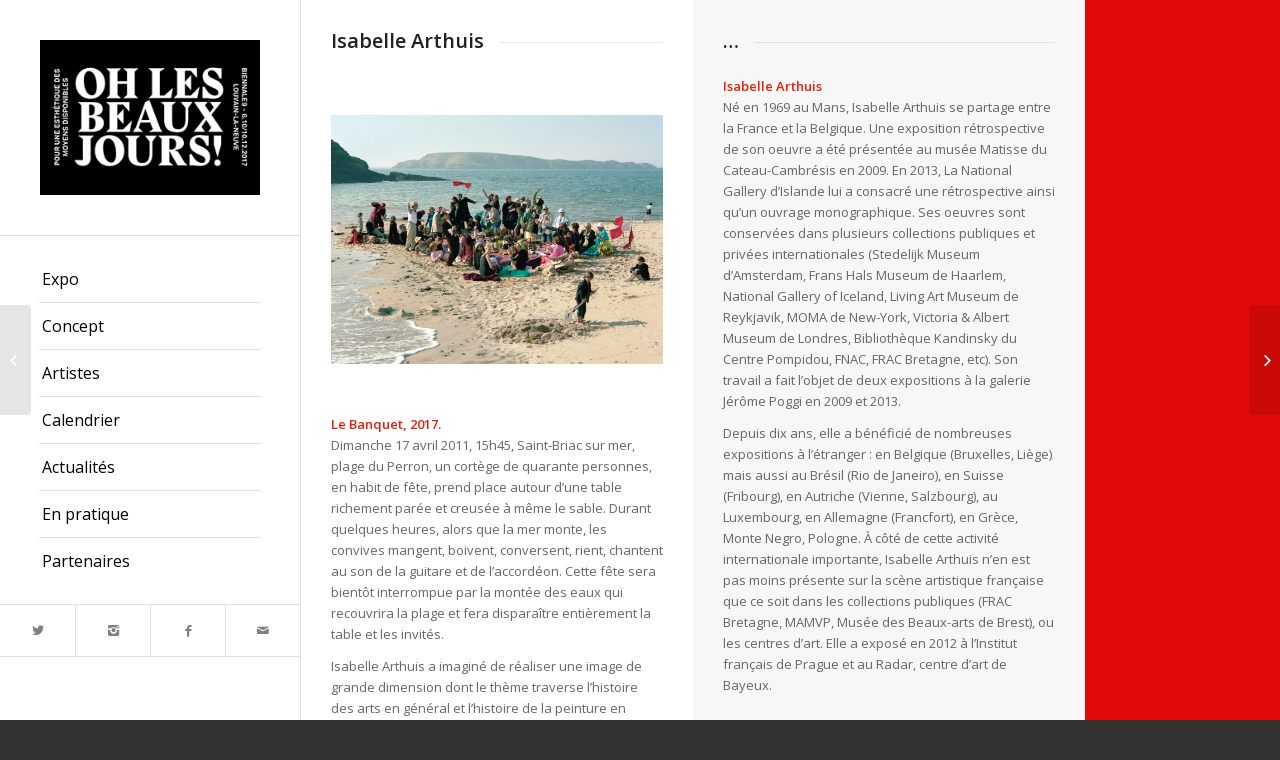

--- FILE ---
content_type: text/html; charset=UTF-8
request_url: https://www.ohlesbeauxjours.be/portfolio-item/arthuis-isabelle/
body_size: 10443
content:
<!DOCTYPE html>
<html lang="fr-FR" class="html_stretched responsive av-preloader-disabled av-default-lightbox  html_header_left html_header_sidebar html_logo_left html_menu_right html_slim html_disabled html_mobile_menu_phone html_header_searchicon html_content_align_left html_av-overlay-full html_av-submenu-noclone html_entry_id_436 av-no-preview html_text_menu_active ">
<head>
<meta charset="UTF-8" />
<meta name="robots" content="index, follow" />


<!-- mobile setting -->
<meta name="viewport" content="width=device-width, initial-scale=1, maximum-scale=1">

<!-- Scripts/CSS and wp_head hook -->
<title>Arthuis Isabelle &#8211; OH LES BEAUX JOURS !</title><link rel="preload" as="style" href="https://fonts.googleapis.com/css?family=Open%20Sans%3A400%2C600&#038;display=swap" /><link rel="stylesheet" href="https://fonts.googleapis.com/css?family=Open%20Sans%3A400%2C600&#038;display=swap" media="print" onload="this.media='all'" /><noscript><link rel="stylesheet" href="https://fonts.googleapis.com/css?family=Open%20Sans%3A400%2C600&#038;display=swap" /></noscript>
<meta name='robots' content='max-image-preview:large' />
<link href='https://fonts.gstatic.com' crossorigin rel='preconnect' />
<link rel="alternate" type="application/rss+xml" title="OH LES BEAUX JOURS ! &raquo; Flux" href="https://www.ohlesbeauxjours.be/feed/" />

<!-- google webfont font replacement -->
 
<style type="text/css">
img.wp-smiley,
img.emoji {
	display: inline !important;
	border: none !important;
	box-shadow: none !important;
	height: 1em !important;
	width: 1em !important;
	margin: 0 0.07em !important;
	vertical-align: -0.1em !important;
	background: none !important;
	padding: 0 !important;
}
</style>
	<link rel='stylesheet' id='ai1ec_style-css' href='//www.ohlesbeauxjours.be/wp-content/plugins/all-in-one-event-calendar/cache/cea0e326_ai1ec_parsed_css.css?ver=2.6.8' type='text/css' media='all' />
<link rel='stylesheet' id='wp-block-library-css' href='https://www.ohlesbeauxjours.be/wp-includes/css/dist/block-library/style.min.css?ver=6.2.8' type='text/css' media='all' />
<link rel='stylesheet' id='classic-theme-styles-css' href='https://www.ohlesbeauxjours.be/wp-includes/css/classic-themes.min.css?ver=6.2.8' type='text/css' media='all' />
<style id='global-styles-inline-css' type='text/css'>
body{--wp--preset--color--black: #000000;--wp--preset--color--cyan-bluish-gray: #abb8c3;--wp--preset--color--white: #ffffff;--wp--preset--color--pale-pink: #f78da7;--wp--preset--color--vivid-red: #cf2e2e;--wp--preset--color--luminous-vivid-orange: #ff6900;--wp--preset--color--luminous-vivid-amber: #fcb900;--wp--preset--color--light-green-cyan: #7bdcb5;--wp--preset--color--vivid-green-cyan: #00d084;--wp--preset--color--pale-cyan-blue: #8ed1fc;--wp--preset--color--vivid-cyan-blue: #0693e3;--wp--preset--color--vivid-purple: #9b51e0;--wp--preset--gradient--vivid-cyan-blue-to-vivid-purple: linear-gradient(135deg,rgba(6,147,227,1) 0%,rgb(155,81,224) 100%);--wp--preset--gradient--light-green-cyan-to-vivid-green-cyan: linear-gradient(135deg,rgb(122,220,180) 0%,rgb(0,208,130) 100%);--wp--preset--gradient--luminous-vivid-amber-to-luminous-vivid-orange: linear-gradient(135deg,rgba(252,185,0,1) 0%,rgba(255,105,0,1) 100%);--wp--preset--gradient--luminous-vivid-orange-to-vivid-red: linear-gradient(135deg,rgba(255,105,0,1) 0%,rgb(207,46,46) 100%);--wp--preset--gradient--very-light-gray-to-cyan-bluish-gray: linear-gradient(135deg,rgb(238,238,238) 0%,rgb(169,184,195) 100%);--wp--preset--gradient--cool-to-warm-spectrum: linear-gradient(135deg,rgb(74,234,220) 0%,rgb(151,120,209) 20%,rgb(207,42,186) 40%,rgb(238,44,130) 60%,rgb(251,105,98) 80%,rgb(254,248,76) 100%);--wp--preset--gradient--blush-light-purple: linear-gradient(135deg,rgb(255,206,236) 0%,rgb(152,150,240) 100%);--wp--preset--gradient--blush-bordeaux: linear-gradient(135deg,rgb(254,205,165) 0%,rgb(254,45,45) 50%,rgb(107,0,62) 100%);--wp--preset--gradient--luminous-dusk: linear-gradient(135deg,rgb(255,203,112) 0%,rgb(199,81,192) 50%,rgb(65,88,208) 100%);--wp--preset--gradient--pale-ocean: linear-gradient(135deg,rgb(255,245,203) 0%,rgb(182,227,212) 50%,rgb(51,167,181) 100%);--wp--preset--gradient--electric-grass: linear-gradient(135deg,rgb(202,248,128) 0%,rgb(113,206,126) 100%);--wp--preset--gradient--midnight: linear-gradient(135deg,rgb(2,3,129) 0%,rgb(40,116,252) 100%);--wp--preset--duotone--dark-grayscale: url('#wp-duotone-dark-grayscale');--wp--preset--duotone--grayscale: url('#wp-duotone-grayscale');--wp--preset--duotone--purple-yellow: url('#wp-duotone-purple-yellow');--wp--preset--duotone--blue-red: url('#wp-duotone-blue-red');--wp--preset--duotone--midnight: url('#wp-duotone-midnight');--wp--preset--duotone--magenta-yellow: url('#wp-duotone-magenta-yellow');--wp--preset--duotone--purple-green: url('#wp-duotone-purple-green');--wp--preset--duotone--blue-orange: url('#wp-duotone-blue-orange');--wp--preset--font-size--small: 13px;--wp--preset--font-size--medium: 20px;--wp--preset--font-size--large: 36px;--wp--preset--font-size--x-large: 42px;--wp--preset--spacing--20: 0.44rem;--wp--preset--spacing--30: 0.67rem;--wp--preset--spacing--40: 1rem;--wp--preset--spacing--50: 1.5rem;--wp--preset--spacing--60: 2.25rem;--wp--preset--spacing--70: 3.38rem;--wp--preset--spacing--80: 5.06rem;--wp--preset--shadow--natural: 6px 6px 9px rgba(0, 0, 0, 0.2);--wp--preset--shadow--deep: 12px 12px 50px rgba(0, 0, 0, 0.4);--wp--preset--shadow--sharp: 6px 6px 0px rgba(0, 0, 0, 0.2);--wp--preset--shadow--outlined: 6px 6px 0px -3px rgba(255, 255, 255, 1), 6px 6px rgba(0, 0, 0, 1);--wp--preset--shadow--crisp: 6px 6px 0px rgba(0, 0, 0, 1);}:where(.is-layout-flex){gap: 0.5em;}body .is-layout-flow > .alignleft{float: left;margin-inline-start: 0;margin-inline-end: 2em;}body .is-layout-flow > .alignright{float: right;margin-inline-start: 2em;margin-inline-end: 0;}body .is-layout-flow > .aligncenter{margin-left: auto !important;margin-right: auto !important;}body .is-layout-constrained > .alignleft{float: left;margin-inline-start: 0;margin-inline-end: 2em;}body .is-layout-constrained > .alignright{float: right;margin-inline-start: 2em;margin-inline-end: 0;}body .is-layout-constrained > .aligncenter{margin-left: auto !important;margin-right: auto !important;}body .is-layout-constrained > :where(:not(.alignleft):not(.alignright):not(.alignfull)){max-width: var(--wp--style--global--content-size);margin-left: auto !important;margin-right: auto !important;}body .is-layout-constrained > .alignwide{max-width: var(--wp--style--global--wide-size);}body .is-layout-flex{display: flex;}body .is-layout-flex{flex-wrap: wrap;align-items: center;}body .is-layout-flex > *{margin: 0;}:where(.wp-block-columns.is-layout-flex){gap: 2em;}.has-black-color{color: var(--wp--preset--color--black) !important;}.has-cyan-bluish-gray-color{color: var(--wp--preset--color--cyan-bluish-gray) !important;}.has-white-color{color: var(--wp--preset--color--white) !important;}.has-pale-pink-color{color: var(--wp--preset--color--pale-pink) !important;}.has-vivid-red-color{color: var(--wp--preset--color--vivid-red) !important;}.has-luminous-vivid-orange-color{color: var(--wp--preset--color--luminous-vivid-orange) !important;}.has-luminous-vivid-amber-color{color: var(--wp--preset--color--luminous-vivid-amber) !important;}.has-light-green-cyan-color{color: var(--wp--preset--color--light-green-cyan) !important;}.has-vivid-green-cyan-color{color: var(--wp--preset--color--vivid-green-cyan) !important;}.has-pale-cyan-blue-color{color: var(--wp--preset--color--pale-cyan-blue) !important;}.has-vivid-cyan-blue-color{color: var(--wp--preset--color--vivid-cyan-blue) !important;}.has-vivid-purple-color{color: var(--wp--preset--color--vivid-purple) !important;}.has-black-background-color{background-color: var(--wp--preset--color--black) !important;}.has-cyan-bluish-gray-background-color{background-color: var(--wp--preset--color--cyan-bluish-gray) !important;}.has-white-background-color{background-color: var(--wp--preset--color--white) !important;}.has-pale-pink-background-color{background-color: var(--wp--preset--color--pale-pink) !important;}.has-vivid-red-background-color{background-color: var(--wp--preset--color--vivid-red) !important;}.has-luminous-vivid-orange-background-color{background-color: var(--wp--preset--color--luminous-vivid-orange) !important;}.has-luminous-vivid-amber-background-color{background-color: var(--wp--preset--color--luminous-vivid-amber) !important;}.has-light-green-cyan-background-color{background-color: var(--wp--preset--color--light-green-cyan) !important;}.has-vivid-green-cyan-background-color{background-color: var(--wp--preset--color--vivid-green-cyan) !important;}.has-pale-cyan-blue-background-color{background-color: var(--wp--preset--color--pale-cyan-blue) !important;}.has-vivid-cyan-blue-background-color{background-color: var(--wp--preset--color--vivid-cyan-blue) !important;}.has-vivid-purple-background-color{background-color: var(--wp--preset--color--vivid-purple) !important;}.has-black-border-color{border-color: var(--wp--preset--color--black) !important;}.has-cyan-bluish-gray-border-color{border-color: var(--wp--preset--color--cyan-bluish-gray) !important;}.has-white-border-color{border-color: var(--wp--preset--color--white) !important;}.has-pale-pink-border-color{border-color: var(--wp--preset--color--pale-pink) !important;}.has-vivid-red-border-color{border-color: var(--wp--preset--color--vivid-red) !important;}.has-luminous-vivid-orange-border-color{border-color: var(--wp--preset--color--luminous-vivid-orange) !important;}.has-luminous-vivid-amber-border-color{border-color: var(--wp--preset--color--luminous-vivid-amber) !important;}.has-light-green-cyan-border-color{border-color: var(--wp--preset--color--light-green-cyan) !important;}.has-vivid-green-cyan-border-color{border-color: var(--wp--preset--color--vivid-green-cyan) !important;}.has-pale-cyan-blue-border-color{border-color: var(--wp--preset--color--pale-cyan-blue) !important;}.has-vivid-cyan-blue-border-color{border-color: var(--wp--preset--color--vivid-cyan-blue) !important;}.has-vivid-purple-border-color{border-color: var(--wp--preset--color--vivid-purple) !important;}.has-vivid-cyan-blue-to-vivid-purple-gradient-background{background: var(--wp--preset--gradient--vivid-cyan-blue-to-vivid-purple) !important;}.has-light-green-cyan-to-vivid-green-cyan-gradient-background{background: var(--wp--preset--gradient--light-green-cyan-to-vivid-green-cyan) !important;}.has-luminous-vivid-amber-to-luminous-vivid-orange-gradient-background{background: var(--wp--preset--gradient--luminous-vivid-amber-to-luminous-vivid-orange) !important;}.has-luminous-vivid-orange-to-vivid-red-gradient-background{background: var(--wp--preset--gradient--luminous-vivid-orange-to-vivid-red) !important;}.has-very-light-gray-to-cyan-bluish-gray-gradient-background{background: var(--wp--preset--gradient--very-light-gray-to-cyan-bluish-gray) !important;}.has-cool-to-warm-spectrum-gradient-background{background: var(--wp--preset--gradient--cool-to-warm-spectrum) !important;}.has-blush-light-purple-gradient-background{background: var(--wp--preset--gradient--blush-light-purple) !important;}.has-blush-bordeaux-gradient-background{background: var(--wp--preset--gradient--blush-bordeaux) !important;}.has-luminous-dusk-gradient-background{background: var(--wp--preset--gradient--luminous-dusk) !important;}.has-pale-ocean-gradient-background{background: var(--wp--preset--gradient--pale-ocean) !important;}.has-electric-grass-gradient-background{background: var(--wp--preset--gradient--electric-grass) !important;}.has-midnight-gradient-background{background: var(--wp--preset--gradient--midnight) !important;}.has-small-font-size{font-size: var(--wp--preset--font-size--small) !important;}.has-medium-font-size{font-size: var(--wp--preset--font-size--medium) !important;}.has-large-font-size{font-size: var(--wp--preset--font-size--large) !important;}.has-x-large-font-size{font-size: var(--wp--preset--font-size--x-large) !important;}
.wp-block-navigation a:where(:not(.wp-element-button)){color: inherit;}
:where(.wp-block-columns.is-layout-flex){gap: 2em;}
.wp-block-pullquote{font-size: 1.5em;line-height: 1.6;}
</style>
<link rel='stylesheet' id='avia-grid-css' href='https://www.ohlesbeauxjours.be/wp-content/themes/enfold/css/grid.css?ver=4.1' type='text/css' media='all' />
<link rel='stylesheet' id='avia-base-css' href='https://www.ohlesbeauxjours.be/wp-content/themes/enfold/css/base.css?ver=4.1' type='text/css' media='all' />
<link rel='stylesheet' id='avia-layout-css' href='https://www.ohlesbeauxjours.be/wp-content/themes/enfold/css/layout.css?ver=4.1' type='text/css' media='all' />
<link rel='stylesheet' id='avia-scs-css' href='https://www.ohlesbeauxjours.be/wp-content/themes/enfold/css/shortcodes.css?ver=4.1' type='text/css' media='all' />
<link rel='stylesheet' id='avia-popup-css-css' href='https://www.ohlesbeauxjours.be/wp-content/themes/enfold/js/aviapopup/magnific-popup.css?ver=4.1' type='text/css' media='screen' />
<link rel='stylesheet' id='avia-media-css' href='https://www.ohlesbeauxjours.be/wp-content/themes/enfold/js/mediaelement/skin-1/mediaelementplayer.css?ver=4.1' type='text/css' media='screen' />
<link rel='stylesheet' id='avia-print-css' href='https://www.ohlesbeauxjours.be/wp-content/themes/enfold/css/print.css?ver=4.1' type='text/css' media='print' />
<link rel='stylesheet' id='avia-dynamic-css' href='https://www.ohlesbeauxjours.be/wp-content/uploads/dynamic_avia/enfold.css?ver=59c4c1c38d608' type='text/css' media='all' />
<link rel='stylesheet' id='avia-custom-css' href='https://www.ohlesbeauxjours.be/wp-content/themes/enfold/css/custom.css?ver=4.1' type='text/css' media='all' />
<script type='text/javascript' src='https://www.ohlesbeauxjours.be/wp-includes/js/jquery/jquery.min.js?ver=3.6.4' id='jquery-core-js'></script>
<script type='text/javascript' src='https://www.ohlesbeauxjours.be/wp-includes/js/jquery/jquery-migrate.min.js?ver=3.4.0' id='jquery-migrate-js'></script>
<script type='text/javascript' src='https://www.ohlesbeauxjours.be/wp-content/themes/enfold/js/avia-compat.js?ver=4.1' id='avia-compat-js'></script>
<link rel="https://api.w.org/" href="https://www.ohlesbeauxjours.be/wp-json/" /><link rel="EditURI" type="application/rsd+xml" title="RSD" href="https://www.ohlesbeauxjours.be/xmlrpc.php?rsd" />
<link rel="wlwmanifest" type="application/wlwmanifest+xml" href="https://www.ohlesbeauxjours.be/wp-includes/wlwmanifest.xml" />
<meta name="generator" content="WordPress 6.2.8" />
<link rel="canonical" href="https://www.ohlesbeauxjours.be/portfolio-item/arthuis-isabelle/" />
<link rel='shortlink' href='https://www.ohlesbeauxjours.be/?p=436' />
<link rel="alternate" type="application/json+oembed" href="https://www.ohlesbeauxjours.be/wp-json/oembed/1.0/embed?url=https%3A%2F%2Fwww.ohlesbeauxjours.be%2Fportfolio-item%2Farthuis-isabelle%2F" />
<link rel="alternate" type="text/xml+oembed" href="https://www.ohlesbeauxjours.be/wp-json/oembed/1.0/embed?url=https%3A%2F%2Fwww.ohlesbeauxjours.be%2Fportfolio-item%2Farthuis-isabelle%2F&#038;format=xml" />
<link rel="alternate" type="application/rss+xml" title="OH LES BEAUX JOURS ! GeoRSS-Feed" href="https://www.ohlesbeauxjours.be/wp-content/plugins/leaflet-maps-marker/leaflet-georss.php?layer=all" />
<link rel="profile" href="http://gmpg.org/xfn/11" />
<link rel="alternate" type="application/rss+xml" title="OH LES BEAUX JOURS ! RSS2 Feed" href="https://www.ohlesbeauxjours.be/feed/" />
<link rel="pingback" href="https://www.ohlesbeauxjours.be/xmlrpc.php" />
<!--[if lt IE 9]><script src="https://www.ohlesbeauxjours.be/wp-content/themes/enfold/js/html5shiv.js"></script><![endif]-->
<link rel="icon" href="https://www.ohlesbeauxjours.be/wp-content/uploads/2017/09/favicon-1.png" type="image/png">


<!--
Debugging Info for Theme support: 

Theme: Enfold
Version: 4.1.2
Installed: enfold
AviaFramework Version: 4.6
AviaBuilder Version: 0.9.5
ML:512-PU:18-PLA:12
WP:6.2.8
Updates: disabled
-->

<style type='text/css'>
@font-face {font-family: 'entypo-fontello'; font-weight: normal; font-style: normal;
src: url('https://www.ohlesbeauxjours.be/wp-content/themes/enfold/config-templatebuilder/avia-template-builder/assets/fonts/entypo-fontello.eot?v=3');
src: url('https://www.ohlesbeauxjours.be/wp-content/themes/enfold/config-templatebuilder/avia-template-builder/assets/fonts/entypo-fontello.eot?v=3#iefix') format('embedded-opentype'), 
url('https://www.ohlesbeauxjours.be/wp-content/themes/enfold/config-templatebuilder/avia-template-builder/assets/fonts/entypo-fontello.woff?v=3') format('woff'), 
url('https://www.ohlesbeauxjours.be/wp-content/themes/enfold/config-templatebuilder/avia-template-builder/assets/fonts/entypo-fontello.ttf?v=3') format('truetype'), 
url('https://www.ohlesbeauxjours.be/wp-content/themes/enfold/config-templatebuilder/avia-template-builder/assets/fonts/entypo-fontello.svg?v=3#entypo-fontello') format('svg');
} #top .avia-font-entypo-fontello, body .avia-font-entypo-fontello, html body [data-av_iconfont='entypo-fontello']:before{ font-family: 'entypo-fontello'; }
</style>
</head>




<body id="top" class="portfolio-template-default single single-portfolio postid-436 stretched open_sans " itemscope="itemscope" itemtype="https://schema.org/WebPage" >

	
	<div id='wrap_all'>

	
<header id='header' class='all_colors header_color light_bg_color  av_header_left av_header_sidebar av_conditional_sticky'  role="banner" itemscope="itemscope" itemtype="https://schema.org/WPHeader" >

		<div  id='header_main' class='container_wrap container_wrap_logo'>
	
        <div class='container av-logo-container'><div class='inner-container'><span class='logo'><a href='https://www.ohlesbeauxjours.be/'><img height='100' width='300' src='https://www.ohlesbeauxjours.be/wp-content/uploads/2017/09/biennale-266.jpg' alt='OH LES BEAUX JOURS !' /></a></span><nav class='main_menu' data-selectname='Sélectionner une page'  role="navigation" itemscope="itemscope" itemtype="https://schema.org/SiteNavigationElement" ><div class="avia-menu av-main-nav-wrap"><ul id="avia-menu" class="menu av-main-nav"><li id="menu-item-1346" class="menu-item menu-item-type-post_type menu-item-object-page menu-item-top-level menu-item-top-level-1"><a href="https://www.ohlesbeauxjours.be/expo/" itemprop="url"><span class="avia-bullet"></span><span class="avia-menu-text">Expo</span><span class="avia-menu-fx"><span class="avia-arrow-wrap"><span class="avia-arrow"></span></span></span></a></li>
<li id="menu-item-2581" class="menu-item menu-item-type-post_type menu-item-object-page menu-item-has-children menu-item-top-level menu-item-top-level-2"><a href="https://www.ohlesbeauxjours.be/expo-5/" itemprop="url"><span class="avia-bullet"></span><span class="avia-menu-text">Concept</span><span class="avia-menu-fx"><span class="avia-arrow-wrap"><span class="avia-arrow"></span></span></span></a>


<ul class="sub-menu">
	<li id="menu-item-4197" class="menu-item menu-item-type-post_type menu-item-object-page"><a href="https://www.ohlesbeauxjours.be/expo-6/" itemprop="url"><span class="avia-bullet"></span><span class="avia-menu-text">Mémento</span></a></li>
</ul>
</li>
<li id="menu-item-2619" class="menu-item menu-item-type-post_type menu-item-object-page menu-item-top-level menu-item-top-level-3"><a href="https://www.ohlesbeauxjours.be/portfolio/" itemprop="url"><span class="avia-bullet"></span><span class="avia-menu-text">Artistes</span><span class="avia-menu-fx"><span class="avia-arrow-wrap"><span class="avia-arrow"></span></span></span></a></li>
<li id="menu-item-996" class="menu-item menu-item-type-post_type menu-item-object-page menu-item-top-level menu-item-top-level-4"><a href="https://www.ohlesbeauxjours.be/calendrier/" itemprop="url"><span class="avia-bullet"></span><span class="avia-menu-text">Calendrier</span><span class="avia-menu-fx"><span class="avia-arrow-wrap"><span class="avia-arrow"></span></span></span></a></li>
<li id="menu-item-2998" class="menu-item menu-item-type-post_type menu-item-object-page menu-item-top-level menu-item-top-level-5"><a href="https://www.ohlesbeauxjours.be/blog/" itemprop="url"><span class="avia-bullet"></span><span class="avia-menu-text">Actualités</span><span class="avia-menu-fx"><span class="avia-arrow-wrap"><span class="avia-arrow"></span></span></span></a></li>
<li id="menu-item-997" class="menu-item menu-item-type-post_type menu-item-object-page menu-item-top-level menu-item-top-level-6"><a href="https://www.ohlesbeauxjours.be/informations-pratiques/" itemprop="url"><span class="avia-bullet"></span><span class="avia-menu-text">En pratique</span><span class="avia-menu-fx"><span class="avia-arrow-wrap"><span class="avia-arrow"></span></span></span></a></li>
<li id="menu-item-1345" class="menu-item menu-item-type-post_type menu-item-object-page menu-item-top-level menu-item-top-level-7"><a href="https://www.ohlesbeauxjours.be/expo-3/" itemprop="url"><span class="avia-bullet"></span><span class="avia-menu-text">Partenaires</span><span class="avia-menu-fx"><span class="avia-arrow-wrap"><span class="avia-arrow"></span></span></span></a></li>
<li class="av-burger-menu-main menu-item-avia-special ">
	        			<a href="#">
							<span class="av-hamburger av-hamburger--spin av-js-hamburger">
					        <span class="av-hamburger-box">
						          <span class="av-hamburger-inner"></span>
						          <strong>Menu</strong>
					        </span>
							</span>
						</a>
	        		   </li></ul></div></nav><div class='av-sidebar-social-container'><ul class='noLightbox social_bookmarks icon_count_4'><li class='social_bookmarks_twitter av-social-link-twitter social_icon_1'><a target='_blank' href='http://twitter.com/ohlesbeauxjours' aria-hidden='true' data-av_icon='' data-av_iconfont='entypo-fontello' title='Twitter'><span class='avia_hidden_link_text'>Twitter</span></a></li><li class='social_bookmarks_instagram av-social-link-instagram social_icon_2'><a target='_blank' href='https://www.instagram.com/ohlesbeauxjoursb9' aria-hidden='true' data-av_icon='' data-av_iconfont='entypo-fontello' title='Instagram'><span class='avia_hidden_link_text'>Instagram</span></a></li><li class='social_bookmarks_facebook av-social-link-facebook social_icon_3'><a target='_blank' href=' https://www.facebook.com/Oh-les-beaux-jours-1697015436995055/' aria-hidden='true' data-av_icon='' data-av_iconfont='entypo-fontello' title='Facebook'><span class='avia_hidden_link_text'>Facebook</span></a></li><li class='social_bookmarks_mail av-social-link-mail social_icon_4'><a  href='https://www.ohlesbeauxjours.be/expo-4-2/' aria-hidden='true' data-av_icon='' data-av_iconfont='entypo-fontello' title='Mail'><span class='avia_hidden_link_text'>Mail</span></a></li></ul></div></div> </div> 
		<!-- end container_wrap-->
		</div>
		
		<div class='header_bg'></div>

<!-- end header -->
</header>
		
	<div id='main' class='all_colors' data-scroll-offset='0'>

	<div id='av-layout-grid-1' class='av-layout-grid-container entry-content-wrapper main_color av-flex-cells    avia-builder-el-0  el_before_av_button  avia-builder-el-first  container_wrap fullsize'   >
<div class="flex_cell no_margin av_two_fifth  avia-builder-el-1  el_before_av_cell_two_fifth  avia-builder-el-first   " style='vertical-align:top; padding:30px; '><div class='flex_cell_inner' >
<div style='padding-bottom:10px;' class='av-special-heading av-special-heading-h3    avia-builder-el-2  el_before_av_slideshow  avia-builder-el-first   '><h3 class='av-special-heading-tag '  itemprop="headline"  >Isabelle Arthuis</h3><div class='special-heading-border'><div class='special-heading-inner-border' ></div></div></div>
<div  data-size='no scaling'  data-lightbox_size='large'  data-animation='slide'  data-ids='1779'  data-video_counter='0'  data-autoplay='false'  data-bg_slider='false'  data-slide_height=''  data-handle='av_slideshow'  data-interval='5'  data-class=' avia-builder-el-3  el_after_av_heading  el_before_av_textblock  '  data-css_id=''  data-scroll_down=''  data-control_layout='av-control-default'  data-custom_markup=''  data-perma_caption=''  data-autoplay_stopper=''  data-image_attachment=''  data-min_height='0px'  class='avia-slideshow avia-slideshow-1  av-control-default av-default-height-applied avia-slideshow-no scaling av_slideshow  avia-builder-el-3  el_after_av_heading  el_before_av_textblock   avia-slide-slider '  itemscope="itemscope" itemtype="https://schema.org/ImageObject" ><ul class='avia-slideshow-inner' style='padding-bottom: 75.044091710758%;'><li  class=' av-single-slide slide-1 ' ><div data-rel='slideshow-1' class='avia-slide-wrap'  ><img src='https://www.ohlesbeauxjours.be/wp-content/uploads/2014/09/Isabelle-Arthuis.jpg' width='1134' height='851' title='Isabelle-Arthuis' alt=''  itemprop="thumbnailUrl"   /></div></li></ul></div>
<section class="av_textblock_section "  itemscope="itemscope" itemtype="https://schema.org/CreativeWork" ><div class='avia_textblock  '   itemprop="text" ><p><strong>Le Banquet, 2017.</strong><br />
Dimanche 17 avril 2011, 15h45, Saint-Briac sur mer, plage du Perron, un cortège de quarante personnes, en habit de fête, prend place autour d’une table richement parée et creusée à même le sable. Durant quelques heures, alors que la mer monte, les convives mangent, boivent, conversent, rient, chantent au son de la guitare et de l’accordéon. Cette fête sera bientôt interrompue par la montée des eaux qui recouvrira la plage et fera disparaître entièrement la table et les invités.</p>
<p>Isabelle Arthuis a imaginé de réaliser une image de grande dimension dont le thème traverse l’histoire des arts en général et l’histoire de la peinture en particulier, celui du banquet. <em>« (&#8230;) Ce qui m’intéresse c’est de construire une image comme on construit un tableau, c’est pourquoi le thème du banquet a retenu toute mon attention. Les peintures de banquet ont souvent accompagné mes déambulations dans les musées européens. Thème populaire, symbolique et romantique, de l’antiquité à nos jours, les représentations de banquet en peinture constituent un véritable corpus d’informations de tout genre pour imaginer et construire une image actuelle. Si l’image dans sa réalisation s’appuie sur des perspectives à l’italienne, sur des compositions et des postures autour de la table comme chez Bruegel, Cézanne, Véronèse ou Poussin, elle résonne également dans le sens de la ripaillerie à la flamande. Le banquet est aussi un hommage à une performance que Gilles Mahé aimait réaliser à Saint-Briac avec ses amis le temps d’une marée. »…</em></p>
<p>Chacun, informé au préalable par l’artiste du scénario, sait qu’il prend part à un dispositif cinématographique dont la finalité est une photographie, très exactement un tableau photographique, une image unique, singulière. Dans ce décor naturel somptueux éclairé par la vive lumière d’avril, Isabelle Arthuis met en scène ses « acteurs » qui, outre leur costume, ont pu choisir gestes et postures empruntés à divers protagonistes de tableaux célèbres. Au centre, la vaste table rectangulaire est dressée, parée d’une belle nappe pourpre, garnie de crustacés et de fleurs printanières où domine le lilas. Tout autour, des enfants jouent, des chiens vaquent et des drapeaux flottent au vent. Ensemble, l’artiste, les convives sont tendus vers l’instant ultime et fugace où la grande marée jouera définitivement les trouble-fête dans ce bel ordonnancement.</p>
<p>Isabelle Arthuis livre une œuvre qui se présente comme une version contemporaine d’un thème immémorial, la rencontre d’un paysage et d’une scène de genre. L&rsquo;image de Saint-Briac est un hommage à la peinture des temps heureux et aux traditions de la région. Le Banquet scelle une communauté.</p>
</div></section>
</div></div><div class="flex_cell no_margin av_two_fifth  avia-builder-el-5  el_after_av_cell_two_fifth  el_before_av_cell_one_fifth   " style='vertical-align:top; padding:30px; background-color:#f7f7f7; '><div class='flex_cell_inner' >
<div style='padding-bottom:10px;' class='av-special-heading av-special-heading-h3    avia-builder-el-6  el_before_av_textblock  avia-builder-el-first   '><h3 class='av-special-heading-tag '  itemprop="headline"  >&#8230;</h3><div class='special-heading-border'><div class='special-heading-inner-border' ></div></div></div>
<section class="av_textblock_section "  itemscope="itemscope" itemtype="https://schema.org/CreativeWork" ><div class='avia_textblock  '   itemprop="text" ><p><strong>Isabelle Arthuis</strong><br />
Né en 1969 au Mans, Isabelle Arthuis se partage entre la France et la Belgique. Une exposition rétrospective de son oeuvre a été présentée au musée Matisse du Cateau-Cambrésis en 2009. En 2013, La National Gallery d&rsquo;Islande lui a consacré une rétrospective ainsi qu&rsquo;un ouvrage monographique. Ses oeuvres sont conservées dans plusieurs collections publiques et privées internationales (Stedelijk Museum d&rsquo;Amsterdam, Frans Hals Museum de Haarlem, National Gallery of Iceland, Living Art Museum de Reykjavik, MOMA de New-York, Victoria &#038; Albert Museum de Londres, Bibliothèque Kandinsky du Centre Pompidou, FNAC, FRAC Bretagne, etc). Son travail a fait l&rsquo;objet de deux expositions à la galerie Jérôme Poggi en 2009 et 2013.</p>
<p>Depuis dix ans, elle a bénéficié de nombreuses expositions à l&rsquo;étranger : en Belgique (Bruxelles, Liège) mais aussi au Brésil (Rio de Janeiro), en Suisse (Fribourg), en Autriche (Vienne, Salzbourg), au Luxembourg, en Allemagne (Francfort), en Grèce, Monte Negro, Pologne. À côté de cette activité internationale importante, Isabelle Arthuis n&rsquo;en est pas moins présente sur la scène artistique française que ce soit dans les collections publiques (FRAC Bretagne, MAMVP, Musée des Beaux-arts de Brest), ou les centres d&rsquo;art. Elle a exposé en 2012 à l&rsquo;Institut français de Prague et au Radar, centre d&rsquo;art de Bayeux.</p>
</div></section>
<div  class='hr hr-default   avia-builder-el-8  el_after_av_textblock  el_before_av_textblock '><span class='hr-inner ' ><span class='hr-inner-style'></span></span></div>
<section class="av_textblock_section "  itemscope="itemscope" itemtype="https://schema.org/CreativeWork" ><div class='avia_textblock  av_inherit_color '  style='color:#62bf50; '  itemprop="text" ><p>Vous êtes ici : 9 vert</p>
<a href="https://www.ohlesbeauxjours.be/wp-content/uploads/2017/10/Biennale9-plan.pdf" class="pdfemb-viewer" style="" data-width="max" data-height="max" data-mobile-width="0"  data-scrollbar="none" data-download="on" data-tracking="on" data-newwindow="off" data-pagetextbox="off" data-scrolltotop="off" data-startzoom="100" data-startfpzoom="100" data-toolbar="bottom" data-toolbar-fixed="off">Biennale9-plan<br/></a>
</div></section>
</div></div><div class="flex_cell no_margin av_one_fifth  avia-builder-el-10  el_after_av_cell_two_fifth  avia-builder-el-last   " style='vertical-align:middle; padding:30px; background-color:#e20909; '><div class='flex_cell_inner' >
<div  class="avia-animated-number av-force-default-color  avia-color-font-light  avia-builder-el-11  avia-builder-el-no-sibling  avia_animate_when_visible" ><strong class="heading avia-animated-number-title" ></strong><div class='avia-animated-number-content' ><p>POUR UNE ESTHÉTIQUES DES MOYENS DISPONIBLES</p>
</div></div>
</div></div></div><div id='after_submenu' class='main_color av_default_container_wrap container_wrap fullsize'   ><div class='container' ><div class='template-page content  av-content-full alpha units'><div class='post-entry post-entry-type-page post-entry-436'><div class='entry-content-wrapper clearfix'><div class='avia-button-wrap avia-button-center  avia-builder-el-12  el_after_av_layout_row  el_before_av_submenu  avia-builder-el-no-sibling '><a href='https://www.ohlesbeauxjours.be/portfolio/' class='avia-button   av-desktop-hide avia-icon_select-yes-left-icon avia-color-theme-color avia-size-small avia-position-center '   ><span class='avia_button_icon avia_button_icon_left ' aria-hidden='true' data-av_icon='' data-av_iconfont='entypo-fontello'></span><span class='avia_iconbox_title' >Retour vers la liste</span></a></div></p>
</div></div></div><!-- close content main div --></div></div><div class='clear'></div><div id='sub_menu1' class='av-submenu-container main_color  avia-builder-el-13  el_after_av_button  avia-builder-el-last  av-sticky-submenu submenu-not-first container_wrap fullsize'   style='z-index:301'><div class='container av-menu-mobile-disabled '><ul id="menu-menu_bas_page" class="av-subnav-menu av-submenu-pos-center"><li id="menu-item-1087" class="menu-item menu-item-type-post_type menu-item-object-page menu-item-top-level menu-item-top-level-1"><a href="https://www.ohlesbeauxjours.be/labiennale/" itemprop="url"><span class="avia-bullet"></span><span class="avia-menu-text">La Biennale</span><span class="avia-menu-fx"><span class="avia-arrow-wrap"><span class="avia-arrow"></span></span></span></a></li>
<li id="menu-item-1876" class="menu-item menu-item-type-post_type menu-item-object-page menu-item-top-level menu-item-top-level-2"><a href="https://www.ohlesbeauxjours.be/expo-4/" itemprop="url"><span class="avia-bullet"></span><span class="avia-menu-text">Presse</span><span class="avia-menu-fx"><span class="avia-arrow-wrap"><span class="avia-arrow"></span></span></span></a></li>
<li id="menu-item-2104" class="menu-item menu-item-type-post_type menu-item-object-page menu-item-top-level menu-item-top-level-3"><a href="https://www.ohlesbeauxjours.be/expo-4-2/" itemprop="url"><span class="avia-bullet"></span><span class="avia-menu-text">Contacts</span><span class="avia-menu-fx"><span class="avia-arrow-wrap"><span class="avia-arrow"></span></span></span></a></li>
</ul></div></div><div class='sticky_placeholder'></div>
<div><div>		</div><!--end builder template--></div><!-- close default .container_wrap element -->				<!-- end main -->
		</div>
		
		<a class='avia-post-nav avia-post-prev with-image' href='https://www.ohlesbeauxjours.be/portfolio-item/igor-antic/' >    <span class='label iconfont' aria-hidden='true' data-av_icon='' data-av_iconfont='entypo-fontello'></span>    <span class='entry-info-wrap'>        <span class='entry-info'>            <span class='entry-title'>Antic Igor</span>            <span class='entry-image'><img width="80" height="80" src="https://www.ohlesbeauxjours.be/wp-content/uploads/2017/09/Igor-Antic3-80x80.jpg" class="attachment-thumbnail size-thumbnail wp-post-image" alt="" decoding="async" loading="lazy" srcset="https://www.ohlesbeauxjours.be/wp-content/uploads/2017/09/Igor-Antic3-80x80.jpg 80w, https://www.ohlesbeauxjours.be/wp-content/uploads/2017/09/Igor-Antic3-36x36.jpg 36w, https://www.ohlesbeauxjours.be/wp-content/uploads/2017/09/Igor-Antic3-180x180.jpg 180w, https://www.ohlesbeauxjours.be/wp-content/uploads/2017/09/Igor-Antic3-120x120.jpg 120w" sizes="(max-width: 80px) 100vw, 80px" /></span>        </span>    </span></a><a class='avia-post-nav avia-post-next with-image' href='https://www.ohlesbeauxjours.be/portfolio-item/sven-augustijnen/' >    <span class='label iconfont' aria-hidden='true' data-av_icon='' data-av_iconfont='entypo-fontello'></span>    <span class='entry-info-wrap'>        <span class='entry-info'>            <span class='entry-image'><img width="80" height="80" src="https://www.ohlesbeauxjours.be/wp-content/uploads/2017/09/sven-augustijnen3-80x80.jpg" class="attachment-thumbnail size-thumbnail wp-post-image" alt="" decoding="async" loading="lazy" srcset="https://www.ohlesbeauxjours.be/wp-content/uploads/2017/09/sven-augustijnen3-80x80.jpg 80w, https://www.ohlesbeauxjours.be/wp-content/uploads/2017/09/sven-augustijnen3-36x36.jpg 36w, https://www.ohlesbeauxjours.be/wp-content/uploads/2017/09/sven-augustijnen3-180x180.jpg 180w, https://www.ohlesbeauxjours.be/wp-content/uploads/2017/09/sven-augustijnen3-120x120.jpg 120w" sizes="(max-width: 80px) 100vw, 80px" /></span>            <span class='entry-title'>Augustijnen Sven</span>        </span>    </span></a><!-- end wrap_all --></div>


 <script type='text/javascript'>
 /* <![CDATA[ */  
var avia_framework_globals = avia_framework_globals || {};
    avia_framework_globals.frameworkUrl = 'https://www.ohlesbeauxjours.be/wp-content/themes/enfold/framework/';
    avia_framework_globals.installedAt = 'https://www.ohlesbeauxjours.be/wp-content/themes/enfold/';
    avia_framework_globals.ajaxurl = 'https://www.ohlesbeauxjours.be/wp-admin/admin-ajax.php';
/* ]]> */ 
</script>
 
 <link rel='stylesheet' id='pdfemb_embed_pdf_css-css' href='https://www.ohlesbeauxjours.be/wp-content/plugins/pdfembedder-premium/css/pdfemb-embed-pdf.css?ver=3.1.6' type='text/css' media='all' />
<script type='text/javascript' src='https://www.ohlesbeauxjours.be/wp-content/themes/enfold/js/avia.js?ver=4.1' id='avia-default-js'></script>
<script type='text/javascript' src='https://www.ohlesbeauxjours.be/wp-content/themes/enfold/js/shortcodes.js?ver=4.1' id='avia-shortcodes-js'></script>
<script type='text/javascript' src='https://www.ohlesbeauxjours.be/wp-content/themes/enfold/js/aviapopup/jquery.magnific-popup.min.js?ver=4.1' id='avia-popup-js'></script>
<script type='text/javascript' id='mediaelement-core-js-before'>
var mejsL10n = {"language":"fr","strings":{"mejs.download-file":"T\u00e9l\u00e9charger le fichier","mejs.install-flash":"Vous utilisez un navigateur qui n\u2019a pas le lecteur Flash activ\u00e9 ou install\u00e9. Veuillez activer votre extension Flash ou t\u00e9l\u00e9charger la derni\u00e8re version \u00e0 partir de cette adresse\u00a0: https:\/\/get.adobe.com\/flashplayer\/","mejs.fullscreen":"Plein \u00e9cran","mejs.play":"Lecture","mejs.pause":"Pause","mejs.time-slider":"Curseur de temps","mejs.time-help-text":"Utilisez les fl\u00e8ches droite\/gauche pour avancer d\u2019une seconde, haut\/bas pour avancer de dix secondes.","mejs.live-broadcast":"\u00c9mission en direct","mejs.volume-help-text":"Utilisez les fl\u00e8ches haut\/bas pour augmenter ou diminuer le volume.","mejs.unmute":"R\u00e9activer le son","mejs.mute":"Muet","mejs.volume-slider":"Curseur de volume","mejs.video-player":"Lecteur vid\u00e9o","mejs.audio-player":"Lecteur audio","mejs.captions-subtitles":"L\u00e9gendes\/Sous-titres","mejs.captions-chapters":"Chapitres","mejs.none":"Aucun","mejs.afrikaans":"Afrikaans","mejs.albanian":"Albanais","mejs.arabic":"Arabe","mejs.belarusian":"Bi\u00e9lorusse","mejs.bulgarian":"Bulgare","mejs.catalan":"Catalan","mejs.chinese":"Chinois","mejs.chinese-simplified":"Chinois (simplifi\u00e9)","mejs.chinese-traditional":"Chinois (traditionnel)","mejs.croatian":"Croate","mejs.czech":"Tch\u00e8que","mejs.danish":"Danois","mejs.dutch":"N\u00e9erlandais","mejs.english":"Anglais","mejs.estonian":"Estonien","mejs.filipino":"Filipino","mejs.finnish":"Finnois","mejs.french":"Fran\u00e7ais","mejs.galician":"Galicien","mejs.german":"Allemand","mejs.greek":"Grec","mejs.haitian-creole":"Cr\u00e9ole ha\u00eftien","mejs.hebrew":"H\u00e9breu","mejs.hindi":"Hindi","mejs.hungarian":"Hongrois","mejs.icelandic":"Islandais","mejs.indonesian":"Indon\u00e9sien","mejs.irish":"Irlandais","mejs.italian":"Italien","mejs.japanese":"Japonais","mejs.korean":"Cor\u00e9en","mejs.latvian":"Letton","mejs.lithuanian":"Lituanien","mejs.macedonian":"Mac\u00e9donien","mejs.malay":"Malais","mejs.maltese":"Maltais","mejs.norwegian":"Norv\u00e9gien","mejs.persian":"Perse","mejs.polish":"Polonais","mejs.portuguese":"Portugais","mejs.romanian":"Roumain","mejs.russian":"Russe","mejs.serbian":"Serbe","mejs.slovak":"Slovaque","mejs.slovenian":"Slov\u00e9nien","mejs.spanish":"Espagnol","mejs.swahili":"Swahili","mejs.swedish":"Su\u00e9dois","mejs.tagalog":"Tagalog","mejs.thai":"Thai","mejs.turkish":"Turc","mejs.ukrainian":"Ukrainien","mejs.vietnamese":"Vietnamien","mejs.welsh":"Ga\u00e9lique","mejs.yiddish":"Yiddish"}};
</script>
<script type='text/javascript' src='https://www.ohlesbeauxjours.be/wp-includes/js/mediaelement/mediaelement-and-player.min.js?ver=4.2.17' id='mediaelement-core-js'></script>
<script type='text/javascript' src='https://www.ohlesbeauxjours.be/wp-includes/js/mediaelement/mediaelement-migrate.min.js?ver=6.2.8' id='mediaelement-migrate-js'></script>
<script type='text/javascript' id='mediaelement-js-extra'>
/* <![CDATA[ */
var _wpmejsSettings = {"pluginPath":"\/wp-includes\/js\/mediaelement\/","classPrefix":"mejs-","stretching":"responsive","audioShortcodeLibrary":"mediaelement","videoShortcodeLibrary":"mediaelement"};
/* ]]> */
</script>
<script type='text/javascript' src='https://www.ohlesbeauxjours.be/wp-includes/js/mediaelement/wp-mediaelement.min.js?ver=6.2.8' id='wp-mediaelement-js'></script>
<script type='text/javascript' id='pdfemb_embed_pdf_js-js-extra'>
/* <![CDATA[ */
var pdfemb_trans = {"worker_src":"https:\/\/www.ohlesbeauxjours.be\/wp-content\/plugins\/pdfembedder-premium\/js\/pdfjs\/pdf.worker.min.js","cmap_url":"https:\/\/www.ohlesbeauxjours.be\/wp-content\/plugins\/pdfembedder-premium\/js\/pdfjs\/cmaps\/","objectL10n":{"loading":"Chargement...","page":"Page","zoom":"Zoom","prev":"Page pr\u00e9c\u00e9dente","next":"Page suivante","zoomin":"Zoom +","zoomout":"Zoom -","secure":"S\u00e9curit\u00e9","download":"T\u00e9l\u00e9charger le PDF","fullscreen":"Plein \u00e9cran","domainerror":"Erreur: l&#039;URL du fichier PDF doit \u00eatre exactement dans le m\u00eame domaine que la page Web actuelle.","clickhereinfo":"Cliquez ici pour en savoir plus","widthheightinvalid":"Largeur ou hauteur de la page PDF ne sont pas valides","viewinfullscreen":"Voir en plein \u00e9cran"},"continousscroll":"1","poweredby":"","ajaxurl":"https:\/\/www.ohlesbeauxjours.be\/wp-admin\/admin-ajax.php"};
/* ]]> */
</script>
<script type='text/javascript' src='https://www.ohlesbeauxjours.be/wp-content/plugins/pdfembedder-premium/js/all-pdfemb-premium.min.js?ver=3.1.6' id='pdfemb_embed_pdf_js-js'></script>
<script type='text/javascript' src='https://www.ohlesbeauxjours.be/wp-content/plugins/pdfembedder-premium/js/pdfjs/compatibility.js?ver=3.1.6' id='pdfemb_compat_js-js'></script>
<script type='text/javascript' src='https://www.ohlesbeauxjours.be/wp-content/plugins/pdfembedder-premium/js/pdfjs/pdf.min.js?ver=3.1.6' id='pdfemb_pdf_js-js'></script>
<a href='#top' title='Faire défiler vers le haut' id='scroll-top-link' aria-hidden='true' data-av_icon='' data-av_iconfont='entypo-fontello'><span class="avia_hidden_link_text">Faire défiler vers le haut</span></a>

<div id="fb-root"></div>
</body>
</html>

<!-- Performance optimized by AccelerateWP. - Debug: cached@1765184544 -->

--- FILE ---
content_type: text/javascript; charset=utf-8
request_url: https://www.ohlesbeauxjours.be/wp-content/plugins/pdfembedder-premium/js/pdfjs/pdf.min.js?ver=3.1.6
body_size: 46745
content:
!function(t,e){"object"==typeof exports&&"object"==typeof module?module.exports=e():"function"==typeof define&&define.amd?define("pdfjs-dist/build/pdf",[],e):"object"==typeof exports?exports["pdfjs-dist/build/pdf"]=e():t["pdfjs-dist/build/pdf"]=t.pdfjsDistBuildPdf=e()}(this,function(){return function(t){function e(r){if(n[r])return n[r].exports;var i=n[r]={i:r,l:!1,exports:{}};return t[r].call(i.exports,i,i.exports,e),i.l=!0,i.exports}var n={};return e.m=t,e.c=n,e.i=function(t){return t},e.d=function(t,n,r){e.o(t,n)||Object.defineProperty(t,n,{configurable:!1,enumerable:!0,get:r})},e.n=function(t){var n=t&&t.__esModule?function(){return t.default}:function(){return t};return e.d(n,"a",n),n},e.o=function(t,e){return Object.prototype.hasOwnProperty.call(t,e)},e.p="",e(e.s=13)}([function(t,e,n){"use strict";(function(t){function r(t){it=t}function i(){return it}function a(t){it>=et.infos&&console.log("Info: "+t)}function s(t){it>=et.warnings&&console.log("Warning: "+t)}function o(t){console.log("Deprecated API usage: "+t)}function c(t){throw it>=et.errors&&(console.log("Error: "+t),console.log(l())),new Error(t)}function l(){try{throw new Error}catch(t){return t.stack?t.stack.split("\n").slice(2).join("\n"):""}}function u(t,e){t||c(e)}function h(t,e){try{var n=new URL(t);if(!n.origin||"null"===n.origin)return!1}catch(t){return!1}var r=new URL(e,n);return n.origin===r.origin}function d(t){if(!t)return!1;switch(t.protocol){case"http:":case"https:":case"ftp:":case"mailto:":case"tel:":return!0;default:return!1}}function f(t,e){if(!t)return null;try{var n=e?new URL(t,e):new URL(t);if(d(n))return n}catch(t){}return null}function p(t,e,n){return Object.defineProperty(t,e,{value:n,enumerable:!0,configurable:!0,writable:!1}),n}function g(t){var e;return function(){return t&&(e=Object.create(null),t(e),t=null),e}}function m(t){return"string"!=typeof t?(s("The argument for removeNullCharacters must be a string."),t):t.replace(gt,"")}function v(t){u(null!==t&&"object"===(void 0===t?"undefined":X(t))&&void 0!==t.length,"Invalid argument for bytesToString");var e=t.length;if(e<8192)return String.fromCharCode.apply(null,t);for(var n=[],r=0;r<e;r+=8192){var i=Math.min(r+8192,e),a=t.subarray(r,i);n.push(String.fromCharCode.apply(null,a))}return n.join("")}function A(t){u("string"==typeof t,"Invalid argument for stringToBytes");for(var e=t.length,n=new Uint8Array(e),r=0;r<e;++r)n[r]=255&t.charCodeAt(r);return n}function b(t){return void 0!==t.length?t.length:(u(void 0!==t.byteLength),t.byteLength)}function y(t){if(1===t.length&&t[0]instanceof Uint8Array)return t[0];var e,n,r,i=0,a=t.length;for(e=0;e<a;e++)n=t[e],r=b(n),i+=r;var s=0,o=new Uint8Array(i);for(e=0;e<a;e++)n=t[e],n instanceof Uint8Array||(n="string"==typeof n?A(n):new Uint8Array(n)),r=n.byteLength,o.set(n,s),s+=r;return o}function S(t){return String.fromCharCode(t>>24&255,t>>16&255,t>>8&255,255&t)}function x(t){for(var e=1,n=0;t>e;)e<<=1,n++;return n}function w(t,e){return t[e]<<24>>24}function T(t,e){return t[e]<<8|t[e+1]}function _(t,e){return(t[e]<<24|t[e+1]<<16|t[e+2]<<8|t[e+3])>>>0}function k(){var t=new Uint8Array(4);return t[0]=1,1===new Uint32Array(t.buffer,0,1)[0]}function C(){try{return new Function(""),!0}catch(t){return!1}}function P(t){var e,n=t.length,r=[];if("þ"===t[0]&&"ÿ"===t[1])for(e=2;e<n;e+=2)r.push(String.fromCharCode(t.charCodeAt(e)<<8|t.charCodeAt(e+1)));else for(e=0;e<n;++e){var i=bt[t.charCodeAt(e)];r.push(i?String.fromCharCode(i):t.charAt(e))}return r.join("")}function E(t){return decodeURIComponent(escape(t))}function L(t){return unescape(encodeURIComponent(t))}function R(t){for(var e in t)return!1;return!0}function O(t){return"boolean"==typeof t}function I(t){return"number"==typeof t&&(0|t)===t}function D(t){return"number"==typeof t}function F(t){return"string"==typeof t}function M(t){return t instanceof Array}function N(t){return"object"===(void 0===t?"undefined":X(t))&&null!==t&&void 0!==t.byteLength}function j(t){return 32===t||9===t||13===t||10===t}function U(){return"undefined"==typeof __pdfjsdev_webpack__&&("object"===("undefined"==typeof process?"undefined":X(process))&&process+""=="[object process]")}function B(){var t={};return t.promise=new Promise(function(e,n){t.resolve=e,t.reject=n}),t}function W(t,e,n){var r=this;this.sourceName=t,this.targetName=e,this.comObj=n,this.callbackIndex=1,this.postMessageTransfers=!0;var i=this.callbacksCapabilities=Object.create(null),a=this.actionHandler=Object.create(null);this._onComObjOnMessage=function(t){var e=t.data;if(e.targetName===r.sourceName)if(e.isReply){var s=e.callbackId;if(e.callbackId in i){var o=i[s];delete i[s],"error"in e?o.reject(e.error):o.resolve(e.data)}else c("Cannot resolve callback "+s)}else if(e.action in a){var l=a[e.action];if(e.callbackId){var u=r.sourceName,h=e.sourceName;Promise.resolve().then(function(){return l[0].call(l[1],e.data)}).then(function(t){n.postMessage({sourceName:u,targetName:h,isReply:!0,callbackId:e.callbackId,data:t})},function(t){t instanceof Error&&(t+=""),n.postMessage({sourceName:u,targetName:h,isReply:!0,callbackId:e.callbackId,error:t})})}else l[0].call(l[1],e.data)}else c("Unknown action from worker: "+e.action)},n.addEventListener("message",this._onComObjOnMessage)}function G(t,e,n){var r=new Image;r.onload=function(){n.resolve(t,r)},r.onerror=function(){n.resolve(t,null),s("Error during JPEG image loading")},r.src=e}Object.defineProperty(e,"__esModule",{value:!0}),e.warn=e.utf8StringToString=e.stringToUTF8String=e.stringToPDFString=e.stringToBytes=e.string32=e.shadow=e.setVerbosityLevel=e.removeNullCharacters=e.readUint32=e.readUint16=e.readInt8=e.log2=e.loadJpegStream=e.isEvalSupported=e.isLittleEndian=e.createValidAbsoluteUrl=e.isSameOrigin=e.isNodeJS=e.isSpace=e.isString=e.isNum=e.isInt=e.isEmptyObj=e.isBool=e.isArrayBuffer=e.isArray=e.info=e.globalScope=e.getVerbosityLevel=e.getLookupTableFactory=e.error=e.deprecated=e.createObjectURL=e.createPromiseCapability=e.createBlob=e.bytesToString=e.assert=e.arraysToBytes=e.arrayByteLength=e.XRefParseException=e.Util=e.UnknownErrorException=e.UnexpectedResponseException=e.TextRenderingMode=e.StreamType=e.StatTimer=e.PasswordResponses=e.PasswordException=e.PageViewport=e.NotImplementedException=e.NativeImageDecoding=e.MissingPDFException=e.MissingDataException=e.MessageHandler=e.InvalidPDFException=e.CMapCompressionType=e.ImageKind=e.FontType=e.AnnotationType=e.AnnotationFlag=e.AnnotationFieldFlag=e.AnnotationBorderStyleType=e.UNSUPPORTED_FEATURES=e.VERBOSITY_LEVELS=e.OPS=e.IDENTITY_MATRIX=e.FONT_IDENTITY_MATRIX=void 0;var X="function"==typeof Symbol&&"symbol"==typeof Symbol.iterator?function(t){return typeof t}:function(t){return t&&"function"==typeof Symbol&&t.constructor===Symbol&&t!==Symbol.prototype?"symbol":typeof t};n(14);var H="undefined"!=typeof window?window:void 0!==t?t:"undefined"!=typeof self?self:void 0,Y=[.001,0,0,.001,0,0],z={NONE:"none",DECODE:"decode",DISPLAY:"display"},V={FILL:0,STROKE:1,FILL_STROKE:2,INVISIBLE:3,FILL_ADD_TO_PATH:4,STROKE_ADD_TO_PATH:5,FILL_STROKE_ADD_TO_PATH:6,ADD_TO_PATH:7,FILL_STROKE_MASK:3,ADD_TO_PATH_FLAG:4},q={GRAYSCALE_1BPP:1,RGB_24BPP:2,RGBA_32BPP:3},J={TEXT:1,LINK:2,FREETEXT:3,LINE:4,SQUARE:5,CIRCLE:6,POLYGON:7,POLYLINE:8,HIGHLIGHT:9,UNDERLINE:10,SQUIGGLY:11,STRIKEOUT:12,STAMP:13,CARET:14,INK:15,POPUP:16,FILEATTACHMENT:17,SOUND:18,MOVIE:19,WIDGET:20,SCREEN:21,PRINTERMARK:22,TRAPNET:23,WATERMARK:24,THREED:25,REDACT:26},Q={INVISIBLE:1,HIDDEN:2,PRINT:4,NOZOOM:8,NOROTATE:16,NOVIEW:32,READONLY:64,LOCKED:128,TOGGLENOVIEW:256,LOCKEDCONTENTS:512},K={READONLY:1,REQUIRED:2,NOEXPORT:4,MULTILINE:4096,PASSWORD:8192,NOTOGGLETOOFF:16384,RADIO:32768,PUSHBUTTON:65536,COMBO:131072,EDIT:262144,SORT:524288,FILESELECT:1048576,MULTISELECT:2097152,DONOTSPELLCHECK:4194304,DONOTSCROLL:8388608,COMB:16777216,RICHTEXT:33554432,RADIOSINUNISON:33554432,COMMITONSELCHANGE:67108864},Z={SOLID:1,DASHED:2,BEVELED:3,INSET:4,UNDERLINE:5},$={UNKNOWN:0,FLATE:1,LZW:2,DCT:3,JPX:4,JBIG:5,A85:6,AHX:7,CCF:8,RL:9},tt={UNKNOWN:0,TYPE1:1,TYPE1C:2,CIDFONTTYPE0:3,CIDFONTTYPE0C:4,TRUETYPE:5,CIDFONTTYPE2:6,TYPE3:7,OPENTYPE:8,TYPE0:9,MMTYPE1:10},et={errors:0,warnings:1,infos:5},nt={NONE:0,BINARY:1,STREAM:2},rt={dependency:1,setLineWidth:2,setLineCap:3,setLineJoin:4,setMiterLimit:5,setDash:6,setRenderingIntent:7,setFlatness:8,setGState:9,save:10,restore:11,transform:12,moveTo:13,lineTo:14,curveTo:15,curveTo2:16,curveTo3:17,closePath:18,rectangle:19,stroke:20,closeStroke:21,fill:22,eoFill:23,fillStroke:24,eoFillStroke:25,closeFillStroke:26,closeEOFillStroke:27,endPath:28,clip:29,eoClip:30,beginText:31,endText:32,setCharSpacing:33,setWordSpacing:34,setHScale:35,setLeading:36,setFont:37,setTextRenderingMode:38,setTextRise:39,moveText:40,setLeadingMoveText:41,setTextMatrix:42,nextLine:43,showText:44,showSpacedText:45,nextLineShowText:46,nextLineSetSpacingShowText:47,setCharWidth:48,setCharWidthAndBounds:49,setStrokeColorSpace:50,setFillColorSpace:51,setStrokeColor:52,setStrokeColorN:53,setFillColor:54,setFillColorN:55,setStrokeGray:56,setFillGray:57,setStrokeRGBColor:58,setFillRGBColor:59,setStrokeCMYKColor:60,setFillCMYKColor:61,shadingFill:62,beginInlineImage:63,beginImageData:64,endInlineImage:65,paintXObject:66,markPoint:67,markPointProps:68,beginMarkedContent:69,beginMarkedContentProps:70,endMarkedContent:71,beginCompat:72,endCompat:73,paintFormXObjectBegin:74,paintFormXObjectEnd:75,beginGroup:76,endGroup:77,beginAnnotations:78,endAnnotations:79,beginAnnotation:80,endAnnotation:81,paintJpegXObject:82,paintImageMaskXObject:83,paintImageMaskXObjectGroup:84,paintImageXObject:85,paintInlineImageXObject:86,paintInlineImageXObjectGroup:87,paintImageXObjectRepeat:88,paintImageMaskXObjectRepeat:89,paintSolidColorImageMask:90,constructPath:91},it=et.warnings,at={unknown:"unknown",forms:"forms",javaScript:"javaScript",smask:"smask",shadingPattern:"shadingPattern",font:"font"},st={NEED_PASSWORD:1,INCORRECT_PASSWORD:2},ot=function(){function t(t,e){this.name="PasswordException",this.message=t,this.code=e}return t.prototype=new Error,t.constructor=t,t}(),ct=function(){function t(t,e){this.name="UnknownErrorException",this.message=t,this.details=e}return t.prototype=new Error,t.constructor=t,t}(),lt=function(){function t(t){this.name="InvalidPDFException",this.message=t}return t.prototype=new Error,t.constructor=t,t}(),ut=function(){function t(t){this.name="MissingPDFException",this.message=t}return t.prototype=new Error,t.constructor=t,t}(),ht=function(){function t(t,e){this.name="UnexpectedResponseException",this.message=t,this.status=e}return t.prototype=new Error,t.constructor=t,t}(),dt=function(){function t(t){this.message=t}return t.prototype=new Error,t.prototype.name="NotImplementedException",t.constructor=t,t}(),ft=function(){function t(t,e){this.begin=t,this.end=e,this.message="Missing data ["+t+", "+e+")"}return t.prototype=new Error,t.prototype.name="MissingDataException",t.constructor=t,t}(),pt=function(){function t(t){this.message=t}return t.prototype=new Error,t.prototype.name="XRefParseException",t.constructor=t,t}(),gt=/\x00/g,mt=[1,0,0,1,0,0],vt=function(){function t(){}var e=["rgb(",0,",",0,",",0,")"];t.makeCssRgb=function(t,n,r){return e[1]=t,e[3]=n,e[5]=r,e.join("")},t.transform=function(t,e){return[t[0]*e[0]+t[2]*e[1],t[1]*e[0]+t[3]*e[1],t[0]*e[2]+t[2]*e[3],t[1]*e[2]+t[3]*e[3],t[0]*e[4]+t[2]*e[5]+t[4],t[1]*e[4]+t[3]*e[5]+t[5]]},t.applyTransform=function(t,e){return[t[0]*e[0]+t[1]*e[2]+e[4],t[0]*e[1]+t[1]*e[3]+e[5]]},t.applyInverseTransform=function(t,e){var n=e[0]*e[3]-e[1]*e[2];return[(t[0]*e[3]-t[1]*e[2]+e[2]*e[5]-e[4]*e[3])/n,(-t[0]*e[1]+t[1]*e[0]+e[4]*e[1]-e[5]*e[0])/n]},t.getAxialAlignedBoundingBox=function(e,n){var r=t.applyTransform(e,n),i=t.applyTransform(e.slice(2,4),n),a=t.applyTransform([e[0],e[3]],n),s=t.applyTransform([e[2],e[1]],n);return[Math.min(r[0],i[0],a[0],s[0]),Math.min(r[1],i[1],a[1],s[1]),Math.max(r[0],i[0],a[0],s[0]),Math.max(r[1],i[1],a[1],s[1])]},t.inverseTransform=function(t){var e=t[0]*t[3]-t[1]*t[2];return[t[3]/e,-t[1]/e,-t[2]/e,t[0]/e,(t[2]*t[5]-t[4]*t[3])/e,(t[4]*t[1]-t[5]*t[0])/e]},t.apply3dTransform=function(t,e){return[t[0]*e[0]+t[1]*e[1]+t[2]*e[2],t[3]*e[0]+t[4]*e[1]+t[5]*e[2],t[6]*e[0]+t[7]*e[1]+t[8]*e[2]]},t.singularValueDecompose2dScale=function(t){var e=[t[0],t[2],t[1],t[3]],n=t[0]*e[0]+t[1]*e[2],r=t[0]*e[1]+t[1]*e[3],i=t[2]*e[0]+t[3]*e[2],a=t[2]*e[1]+t[3]*e[3],s=(n+a)/2,o=Math.sqrt((n+a)*(n+a)-4*(n*a-i*r))/2,c=s+o||1,l=s-o||1;return[Math.sqrt(c),Math.sqrt(l)]},t.normalizeRect=function(t){var e=t.slice(0);return t[0]>t[2]&&(e[0]=t[2],e[2]=t[0]),t[1]>t[3]&&(e[1]=t[3],e[3]=t[1]),e},t.intersect=function(e,n){function r(t,e){return t-e}var i=[e[0],e[2],n[0],n[2]].sort(r),a=[e[1],e[3],n[1],n[3]].sort(r),s=[];return e=t.normalizeRect(e),n=t.normalizeRect(n),(i[0]===e[0]&&i[1]===n[0]||i[0]===n[0]&&i[1]===e[0])&&(s[0]=i[1],s[2]=i[2],(a[0]===e[1]&&a[1]===n[1]||a[0]===n[1]&&a[1]===e[1])&&(s[1]=a[1],s[3]=a[2],s))},t.sign=function(t){return t<0?-1:1};var n=["","C","CC","CCC","CD","D","DC","DCC","DCCC","CM","","X","XX","XXX","XL","L","LX","LXX","LXXX","XC","","I","II","III","IV","V","VI","VII","VIII","IX"];return t.toRoman=function(t,e){u(I(t)&&t>0,"The number should be a positive integer.");for(var r,i=[];t>=1e3;)t-=1e3,i.push("M");r=t/100|0,t%=100,i.push(n[r]),r=t/10|0,t%=10,i.push(n[10+r]),i.push(n[20+t]);var a=i.join("");return e?a.toLowerCase():a},t.appendToArray=function(t,e){Array.prototype.push.apply(t,e)},t.prependToArray=function(t,e){Array.prototype.unshift.apply(t,e)},t.extendObj=function(t,e){for(var n in e)t[n]=e[n]},t.getInheritableProperty=function(t,e,n){for(;t&&!t.has(e);)t=t.get("Parent");return t?n?t.getArray(e):t.get(e):null},t.inherit=function(t,e,n){t.prototype=Object.create(e.prototype),t.prototype.constructor=t;for(var r in n)t.prototype[r]=n[r]},t.loadScript=function(t,e){var n=document.createElement("script"),r=!1;n.setAttribute("src",t),e&&(n.onload=function(){r||e(),r=!0}),document.getElementsByTagName("head")[0].appendChild(n)},t}(),At=function(){function t(t,e,n,r,i,a){this.viewBox=t,this.scale=e,this.rotation=n,this.offsetX=r,this.offsetY=i;var s,o,c,l,u=(t[2]+t[0])/2,h=(t[3]+t[1])/2;switch(n%=360,n=n<0?n+360:n){case 180:s=-1,o=0,c=0,l=1;break;case 90:s=0,o=1,c=1,l=0;break;case 270:s=0,o=-1,c=-1,l=0;break;default:s=1,o=0,c=0,l=-1}a&&(c=-c,l=-l);var d,f,p,g;0===s?(d=Math.abs(h-t[1])*e+r,f=Math.abs(u-t[0])*e+i,p=Math.abs(t[3]-t[1])*e,g=Math.abs(t[2]-t[0])*e):(d=Math.abs(u-t[0])*e+r,f=Math.abs(h-t[1])*e+i,p=Math.abs(t[2]-t[0])*e,g=Math.abs(t[3]-t[1])*e),this.transform=[s*e,o*e,c*e,l*e,d-s*e*u-c*e*h,f-o*e*u-l*e*h],this.width=p,this.height=g,this.fontScale=e}return t.prototype={clone:function(e){e=e||{};var n="scale"in e?e.scale:this.scale,r="rotation"in e?e.rotation:this.rotation;return new t(this.viewBox.slice(),n,r,this.offsetX,this.offsetY,e.dontFlip)},convertToViewportPoint:function(t,e){return vt.applyTransform([t,e],this.transform)},convertToViewportRectangle:function(t){var e=vt.applyTransform([t[0],t[1]],this.transform),n=vt.applyTransform([t[2],t[3]],this.transform);return[e[0],e[1],n[0],n[1]]},convertToPdfPoint:function(t,e){return vt.applyInverseTransform([t,e],this.transform)}},t}(),bt=[0,0,0,0,0,0,0,0,0,0,0,0,0,0,0,0,0,0,0,0,0,0,0,0,728,711,710,729,733,731,730,732,0,0,0,0,0,0,0,0,0,0,0,0,0,0,0,0,0,0,0,0,0,0,0,0,0,0,0,0,0,0,0,0,0,0,0,0,0,0,0,0,0,0,0,0,0,0,0,0,0,0,0,0,0,0,0,0,0,0,0,0,0,0,0,0,0,0,0,0,0,0,0,0,0,0,0,0,0,0,0,0,0,0,0,0,0,0,0,0,0,0,0,0,0,0,0,0,8226,8224,8225,8230,8212,8211,402,8260,8249,8250,8722,8240,8222,8220,8221,8216,8217,8218,8482,64257,64258,321,338,352,376,381,305,322,339,353,382,0,8364],yt=function(){function t(t,e,n){for(;t.length<n;)t+=e;return t}function e(){this.started=Object.create(null),this.times=[],this.enabled=!0}return e.prototype={time:function(t){this.enabled&&(t in this.started&&s("Timer is already running for "+t),this.started[t]=Date.now())},timeEnd:function(t){this.enabled&&(t in this.started||s("Timer has not been started for "+t),this.times.push({name:t,start:this.started[t],end:Date.now()}),delete this.started[t])},toString:function(){var e,n,r=this.times,i="",a=0;for(e=0,n=r.length;e<n;++e){var s=r[e].name;s.length>a&&(a=s.length)}for(e=0,n=r.length;e<n;++e){var o=r[e],c=o.end-o.start;i+=t(o.name," ",a)+" "+c+"ms\n"}return i}},e}(),St=function(t,e){if("undefined"!=typeof Blob)return new Blob([t],{type:e});throw new Error('The "Blob" constructor is not supported.')},xt=function(){var t="ABCDEFGHIJKLMNOPQRSTUVWXYZabcdefghijklmnopqrstuvwxyz0123456789+/=";return function(e,n){if(!(arguments.length>2&&void 0!==arguments[2]&&arguments[2])&&URL.createObjectURL){var r=St(e,n);return URL.createObjectURL(r)}for(var i="data:"+n+";base64,",a=0,s=e.length;a<s;a+=3){var o=255&e[a],c=255&e[a+1],l=255&e[a+2];i+=t[o>>2]+t[(3&o)<<4|c>>4]+t[a+1<s?(15&c)<<2|l>>6:64]+t[a+2<s?63&l:64]}return i}}();W.prototype={on:function(t,e,n){var r=this.actionHandler;r[t]&&c('There is already an actionName called "'+t+'"'),r[t]=[e,n]},send:function(t,e,n){var r={sourceName:this.sourceName,targetName:this.targetName,action:t,data:e};this.postMessage(r,n)},sendWithPromise:function(t,e,n){var r=this.callbackIndex++,i={sourceName:this.sourceName,targetName:this.targetName,action:t,data:e,callbackId:r},a=B();this.callbacksCapabilities[r]=a;try{this.postMessage(i,n)}catch(t){a.reject(t)}return a.promise},postMessage:function(t,e){e&&this.postMessageTransfers?this.comObj.postMessage(t,e):this.comObj.postMessage(t)},destroy:function(){this.comObj.removeEventListener("message",this._onComObjOnMessage)}},e.FONT_IDENTITY_MATRIX=Y,e.IDENTITY_MATRIX=mt,e.OPS=rt,e.VERBOSITY_LEVELS=et,e.UNSUPPORTED_FEATURES=at,e.AnnotationBorderStyleType=Z,e.AnnotationFieldFlag=K,e.AnnotationFlag=Q,e.AnnotationType=J,e.FontType=tt,e.ImageKind=q,e.CMapCompressionType=nt,e.InvalidPDFException=lt,e.MessageHandler=W,e.MissingDataException=ft,e.MissingPDFException=ut,e.NativeImageDecoding=z,e.NotImplementedException=dt,e.PageViewport=At,e.PasswordException=ot,e.PasswordResponses=st,e.StatTimer=yt,e.StreamType=$,e.TextRenderingMode=V,e.UnexpectedResponseException=ht,e.UnknownErrorException=ct,e.Util=vt,e.XRefParseException=pt,e.arrayByteLength=b,e.arraysToBytes=y,e.assert=u,e.bytesToString=v,e.createBlob=St,e.createPromiseCapability=B,e.createObjectURL=xt,e.deprecated=o,e.error=c,e.getLookupTableFactory=g,e.getVerbosityLevel=i,e.globalScope=H,e.info=a,e.isArray=M,e.isArrayBuffer=N,e.isBool=O,e.isEmptyObj=R,e.isInt=I,e.isNum=D,e.isString=F,e.isSpace=j,e.isNodeJS=U,e.isSameOrigin=h,e.createValidAbsoluteUrl=f,e.isLittleEndian=k,e.isEvalSupported=C,e.loadJpegStream=G,e.log2=x,e.readInt8=w,e.readUint16=T,e.readUint32=_,e.removeNullCharacters=m,e.setVerbosityLevel=r,e.shadow=p,e.string32=S,e.stringToBytes=A,e.stringToPDFString=P,e.stringToUTF8String=E,e.utf8StringToString=L,e.warn=s}).call(e,n(6))},function(t,e,n){"use strict";function r(t,e){if(!(t instanceof e))throw new TypeError("Cannot call a class as a function")}function i(t,e){var n=e&&e.url;if(t.href=t.title=n?(0,u.removeNullCharacters)(n):"",n){var r=e.target;void 0===r&&(r=s("externalLinkTarget")),t.target=v[r];var i=e.rel;void 0===i&&(i=s("externalLinkRel")),t.rel=i}}function a(t){var e=t.indexOf("#"),n=t.indexOf("?"),r=Math.min(e>0?e:t.length,n>0?n:t.length);return t.substring(t.lastIndexOf("/",r)+1,r)}function s(t){var e=u.globalScope.PDFJS;switch(t){case"pdfBug":return!!e&&e.pdfBug;case"disableAutoFetch":return!!e&&e.disableAutoFetch;case"disableStream":return!!e&&e.disableStream;case"disableRange":return!!e&&e.disableRange;case"disableFontFace":return!!e&&e.disableFontFace;case"disableCreateObjectURL":return!!e&&e.disableCreateObjectURL;case"disableWebGL":return!e||e.disableWebGL;case"cMapUrl":return e?e.cMapUrl:null;case"cMapPacked":return!!e&&e.cMapPacked;case"postMessageTransfers":return!e||e.postMessageTransfers;case"workerPort":return e?e.workerPort:null;case"workerSrc":return e?e.workerSrc:null;case"disableWorker":return!!e&&e.disableWorker;case"maxImageSize":return e?e.maxImageSize:-1;case"imageResourcesPath":return e?e.imageResourcesPath:"";case"isEvalSupported":return!e||e.isEvalSupported;case"externalLinkTarget":if(!e)return m.NONE;switch(e.externalLinkTarget){case m.NONE:case m.SELF:case m.BLANK:case m.PARENT:case m.TOP:return e.externalLinkTarget}return(0,u.warn)("PDFJS.externalLinkTarget is invalid: "+e.externalLinkTarget),e.externalLinkTarget=m.NONE,m.NONE;case"externalLinkRel":return e?e.externalLinkRel:h;case"enableStats":return!(!e||!e.enableStats);case"pdfjsNext":return!(!e||!e.pdfjsNext);default:throw new Error("Unknown default setting: "+t)}}function o(){switch(s("externalLinkTarget")){case m.NONE:return!1;case m.SELF:case m.BLANK:case m.PARENT:case m.TOP:return!0}}function c(t,e){(0,u.deprecated)("isValidUrl(), please use createValidAbsoluteUrl() instead.");var n=e?"http://example.com":null;return null!==(0,u.createValidAbsoluteUrl)(t,n)}Object.defineProperty(e,"__esModule",{value:!0}),e.DOMCMapReaderFactory=e.DOMCanvasFactory=e.DEFAULT_LINK_REL=e.getDefaultSetting=e.LinkTarget=e.getFilenameFromUrl=e.isValidUrl=e.isExternalLinkTargetSet=e.addLinkAttributes=e.RenderingCancelledException=e.CustomStyle=void 0;var l=function(){function t(t,e){for(var n=0;n<e.length;n++){var r=e[n];r.enumerable=r.enumerable||!1,r.configurable=!0,"value"in r&&(r.writable=!0),Object.defineProperty(t,r.key,r)}}return function(e,n,r){return n&&t(e.prototype,n),r&&t(e,r),e}}(),u=n(0),h="noopener noreferrer nofollow",d=function(){function t(){r(this,t)}return l(t,[{key:"create",value:function(t,e){(0,u.assert)(t>0&&e>0,"invalid canvas size");var n=document.createElement("canvas"),r=n.getContext("2d");return n.width=t,n.height=e,{canvas:n,context:r}}},{key:"reset",value:function(t,e,n){(0,u.assert)(t.canvas,"canvas is not specified"),(0,u.assert)(e>0&&n>0,"invalid canvas size"),t.canvas.width=e,t.canvas.height=n}},{key:"destroy",value:function(t){(0,u.assert)(t.canvas,"canvas is not specified"),t.canvas.width=0,t.canvas.height=0,t.canvas=null,t.context=null}}]),t}(),f=function(){function t(e){var n=e.baseUrl,i=void 0===n?null:n,a=e.isCompressed,s=void 0!==a&&a;r(this,t),this.baseUrl=i,this.isCompressed=s}return l(t,[{key:"fetch",value:function(t){var e=this,n=t.name;return n?new Promise(function(t,r){var i=e.baseUrl+n+(e.isCompressed?".bcmap":""),a=new XMLHttpRequest;a.open("GET",i,!0),e.isCompressed&&(a.responseType="arraybuffer"),a.onreadystatechange=function(){if(a.readyState===XMLHttpRequest.DONE){if(200===a.status||0===a.status){var n=void 0;if(e.isCompressed&&a.response?n=new Uint8Array(a.response):!e.isCompressed&&a.responseText&&(n=(0,u.stringToBytes)(a.responseText)),n)return void t({cMapData:n,compressionType:e.isCompressed?u.CMapCompressionType.BINARY:u.CMapCompressionType.NONE})}r(new Error("Unable to load "+(e.isCompressed?"binary ":"")+"CMap at: "+i))}},a.send(null)}):Promise.reject(new Error("CMap name must be specified."))}}]),t}(),p=function(){function t(){}var e=["ms","Moz","Webkit","O"],n=Object.create(null);return t.getProp=function(t,r){if(1===arguments.length&&"string"==typeof n[t])return n[t];r=r||document.documentElement;var i,a,s=r.style;if("string"==typeof s[t])return n[t]=t;a=t.charAt(0).toUpperCase()+t.slice(1);for(var o=0,c=e.length;o<c;o++)if(i=e[o]+a,"string"==typeof s[i])return n[t]=i;return n[t]="undefined"},t.setProp=function(t,e,n){var r=this.getProp(t);"undefined"!==r&&(e.style[r]=n)},t}(),g=function(){function t(t,e){this.message=t,this.type=e}return t.prototype=new Error,t.prototype.name="RenderingCancelledException",t.constructor=t,t}(),m={NONE:0,SELF:1,BLANK:2,PARENT:3,TOP:4},v=["","_self","_blank","_parent","_top"];e.CustomStyle=p,e.RenderingCancelledException=g,e.addLinkAttributes=i,e.isExternalLinkTargetSet=o,e.isValidUrl=c,e.getFilenameFromUrl=a,e.LinkTarget=m,e.getDefaultSetting=s,e.DEFAULT_LINK_REL=h,e.DOMCanvasFactory=d,e.DOMCMapReaderFactory=f},function(t,e,n){"use strict";function r(){}Object.defineProperty(e,"__esModule",{value:!0}),e.AnnotationLayer=void 0;var i=n(1),a=n(0);r.prototype={create:function(t){switch(t.data.annotationType){case a.AnnotationType.LINK:return new o(t);case a.AnnotationType.TEXT:return new c(t);case a.AnnotationType.WIDGET:switch(t.data.fieldType){case"Tx":return new u(t);case"Btn":if(t.data.radioButton)return new d(t);if(t.data.checkBox)return new h(t);(0,a.warn)("Unimplemented button widget annotation: pushbutton");break;case"Ch":return new f(t)}return new l(t);case a.AnnotationType.POPUP:return new p(t);case a.AnnotationType.LINE:return new m(t);case a.AnnotationType.HIGHLIGHT:return new v(t);case a.AnnotationType.UNDERLINE:return new A(t);case a.AnnotationType.SQUIGGLY:return new b(t);case a.AnnotationType.STRIKEOUT:return new y(t);case a.AnnotationType.FILEATTACHMENT:return new S(t);default:return new s(t)}}};var s=function(){function t(t,e,n){this.isRenderable=e||!1,this.data=t.data,this.layer=t.layer,this.page=t.page,this.viewport=t.viewport,this.linkService=t.linkService,this.downloadManager=t.downloadManager,this.imageResourcesPath=t.imageResourcesPath,this.renderInteractiveForms=t.renderInteractiveForms,e&&(this.container=this._createContainer(n))}return t.prototype={_createContainer:function(t){var e=this.data,n=this.page,r=this.viewport,s=document.createElement("section"),o=e.rect[2]-e.rect[0],c=e.rect[3]-e.rect[1];s.setAttribute("data-annotation-id",e.id);var l=a.Util.normalizeRect([e.rect[0],n.view[3]-e.rect[1]+n.view[1],e.rect[2],n.view[3]-e.rect[3]+n.view[1]]);if(i.CustomStyle.setProp("transform",s,"matrix("+r.transform.join(",")+")"),i.CustomStyle.setProp("transformOrigin",s,-l[0]+"px "+-l[1]+"px"),!t&&e.borderStyle.width>0){s.style.borderWidth=e.borderStyle.width+"px",e.borderStyle.style!==a.AnnotationBorderStyleType.UNDERLINE&&(o-=2*e.borderStyle.width,c-=2*e.borderStyle.width);var u=e.borderStyle.horizontalCornerRadius,h=e.borderStyle.verticalCornerRadius;if(u>0||h>0){var d=u+"px / "+h+"px";i.CustomStyle.setProp("borderRadius",s,d)}switch(e.borderStyle.style){case a.AnnotationBorderStyleType.SOLID:s.style.borderStyle="solid";break;case a.AnnotationBorderStyleType.DASHED:s.style.borderStyle="dashed";break;case a.AnnotationBorderStyleType.BEVELED:(0,a.warn)("Unimplemented border style: beveled");break;case a.AnnotationBorderStyleType.INSET:(0,a.warn)("Unimplemented border style: inset");break;case a.AnnotationBorderStyleType.UNDERLINE:s.style.borderBottomStyle="solid"}e.color?s.style.borderColor=a.Util.makeCssRgb(0|e.color[0],0|e.color[1],0|e.color[2]):s.style.borderWidth=0}return s.style.left=l[0]+"px",s.style.top=l[1]+"px",s.style.width=o+"px",s.style.height=c+"px",s},_createPopup:function(t,e,n){e||(e=document.createElement("div"),e.style.height=t.style.height,e.style.width=t.style.width,t.appendChild(e));var r=new g({container:t,trigger:e,color:n.color,title:n.title,contents:n.contents,hideWrapper:!0}),i=r.render();i.style.left=t.style.width,t.appendChild(i)},render:function(){throw new Error("Abstract method AnnotationElement.render called")}},t}(),o=function(){function t(t){s.call(this,t,!0)}return a.Util.inherit(t,s,{render:function(){this.container.className="linkAnnotation";var t=document.createElement("a");return(0,i.addLinkAttributes)(t,{url:this.data.url,target:this.data.newWindow?i.LinkTarget.BLANK:void 0}),this.data.url||(this.data.action?this._bindNamedAction(t,this.data.action):this._bindLink(t,this.data.dest)),this.container.appendChild(t),this.container},_bindLink:function(t,e){var n=this;t.href=this.linkService.getDestinationHash(e),t.onclick=function(){return e&&n.linkService.navigateTo(e),!1},e&&(t.className="internalLink")},_bindNamedAction:function(t,e){var n=this;t.href=this.linkService.getAnchorUrl(""),t.onclick=function(){return n.linkService.executeNamedAction(e),!1},t.className="internalLink"}}),t}(),c=function(){function t(t){var e=!!(t.data.hasPopup||t.data.title||t.data.contents);s.call(this,t,e)}return a.Util.inherit(t,s,{render:function(){this.container.className="textAnnotation";var t=document.createElement("img");return t.style.height=this.container.style.height,t.style.width=this.container.style.width,t.src=this.imageResourcesPath+"annotation-"+this.data.name.toLowerCase()+".svg",t.alt="[{{type}} Annotation]",t.dataset.l10nId="text_annotation_type",t.dataset.l10nArgs=JSON.stringify({type:this.data.name}),this.data.hasPopup||this._createPopup(this.container,t,this.data),this.container.appendChild(t),this.container}}),t}(),l=function(){function t(t,e){s.call(this,t,e)}return a.Util.inherit(t,s,{render:function(){return this.container}}),t}(),u=function(){function t(t){var e=t.renderInteractiveForms||!t.data.hasAppearance&&!!t.data.fieldValue;l.call(this,t,e)}var e=["left","center","right"];return a.Util.inherit(t,l,{render:function(){this.container.className="textWidgetAnnotation";var t=null;if(this.renderInteractiveForms){if(this.data.multiLine?(t=document.createElement("textarea"),t.textContent=this.data.fieldValue):(t=document.createElement("input"),t.type="text",t.setAttribute("value",this.data.fieldValue)),t.disabled=this.data.readOnly,null!==this.data.maxLen&&(t.maxLength=this.data.maxLen),this.data.comb){var n=this.data.rect[2]-this.data.rect[0],r=n/this.data.maxLen;t.classList.add("comb"),t.style.letterSpacing="calc("+r+"px - 1ch)"}}else{t=document.createElement("div"),t.textContent=this.data.fieldValue,t.style.verticalAlign="middle",t.style.display="table-cell";var i=null;this.data.fontRefName&&(i=this.page.commonObjs.getData(this.data.fontRefName)),this._setTextStyle(t,i)}return null!==this.data.textAlignment&&(t.style.textAlign=e[this.data.textAlignment]),this.container.appendChild(t),this.container},_setTextStyle:function(t,e){var n=t.style;if(n.fontSize=this.data.fontSize+"px",n.direction=this.data.fontDirection<0?"rtl":"ltr",e){n.fontWeight=e.black?e.bold?"900":"bold":e.bold?"bold":"normal",n.fontStyle=e.italic?"italic":"normal";var r=e.loadedName?'"'+e.loadedName+'", ':"",i=e.fallbackName||"Helvetica, sans-serif";n.fontFamily=r+i}}}),t}(),h=function(){function t(t){l.call(this,t,t.renderInteractiveForms)}return a.Util.inherit(t,l,{render:function(){this.container.className="buttonWidgetAnnotation checkBox";var t=document.createElement("input");return t.disabled=this.data.readOnly,t.type="checkbox",this.data.fieldValue&&"Off"!==this.data.fieldValue&&t.setAttribute("checked",!0),this.container.appendChild(t),this.container}}),t}(),d=function(){function t(t){l.call(this,t,t.renderInteractiveForms)}return a.Util.inherit(t,l,{render:function(){this.container.className="buttonWidgetAnnotation radioButton";var t=document.createElement("input");return t.disabled=this.data.readOnly,t.type="radio",t.name=this.data.fieldName,this.data.fieldValue===this.data.buttonValue&&t.setAttribute("checked",!0),this.container.appendChild(t),this.container}}),t}(),f=function(){function t(t){l.call(this,t,t.renderInteractiveForms)}return a.Util.inherit(t,l,{render:function(){this.container.className="choiceWidgetAnnotation";var t=document.createElement("select");t.disabled=this.data.readOnly,this.data.combo||(t.size=this.data.options.length,this.data.multiSelect&&(t.multiple=!0));for(var e=0,n=this.data.options.length;e<n;e++){var r=this.data.options[e],i=document.createElement("option");i.textContent=r.displayValue,i.value=r.exportValue,this.data.fieldValue.indexOf(r.displayValue)>=0&&i.setAttribute("selected",!0),t.appendChild(i)}return this.container.appendChild(t),this.container}}),t}(),p=function(){function t(t){var e=!(!t.data.title&&!t.data.contents);s.call(this,t,e)}var e=["Line"];return a.Util.inherit(t,s,{render:function(){if(this.container.className="popupAnnotation",e.indexOf(this.data.parentType)>=0)return this.container;var t='[data-annotation-id="'+this.data.parentId+'"]',n=this.layer.querySelector(t);if(!n)return this.container;var r=new g({container:this.container,trigger:n,color:this.data.color,title:this.data.title,contents:this.data.contents}),a=parseFloat(n.style.left),s=parseFloat(n.style.width)
;return i.CustomStyle.setProp("transformOrigin",this.container,-(a+s)+"px -"+n.style.top),this.container.style.left=a+s+"px",this.container.appendChild(r.render()),this.container}}),t}(),g=function(){function t(t){this.container=t.container,this.trigger=t.trigger,this.color=t.color,this.title=t.title,this.contents=t.contents,this.hideWrapper=t.hideWrapper||!1,this.pinned=!1}return t.prototype={render:function(){var t=document.createElement("div");t.className="popupWrapper",this.hideElement=this.hideWrapper?t:this.container,this.hideElement.setAttribute("hidden",!0);var e=document.createElement("div");e.className="popup";var n=this.color;if(n){var r=.7*(255-n[0])+n[0],i=.7*(255-n[1])+n[1],s=.7*(255-n[2])+n[2];e.style.backgroundColor=a.Util.makeCssRgb(0|r,0|i,0|s)}var o=this._formatContents(this.contents),c=document.createElement("h1");return c.textContent=this.title,this.trigger.addEventListener("click",this._toggle.bind(this)),this.trigger.addEventListener("mouseover",this._show.bind(this,!1)),this.trigger.addEventListener("mouseout",this._hide.bind(this,!1)),e.addEventListener("click",this._hide.bind(this,!0)),e.appendChild(c),e.appendChild(o),t.appendChild(e),t},_formatContents:function(t){for(var e=document.createElement("p"),n=t.split(/(?:\r\n?|\n)/),r=0,i=n.length;r<i;++r){var a=n[r];e.appendChild(document.createTextNode(a)),r<i-1&&e.appendChild(document.createElement("br"))}return e},_toggle:function(){this.pinned?this._hide(!0):this._show(!0)},_show:function(t){t&&(this.pinned=!0),this.hideElement.hasAttribute("hidden")&&(this.hideElement.removeAttribute("hidden"),this.container.style.zIndex+=1)},_hide:function(t){t&&(this.pinned=!1),this.hideElement.hasAttribute("hidden")||this.pinned||(this.hideElement.setAttribute("hidden",!0),this.container.style.zIndex-=1)}},t}(),m=function(){function t(t){var e=!!(t.data.hasPopup||t.data.title||t.data.contents);s.call(this,t,e,!0)}var e="http://www.w3.org/2000/svg";return a.Util.inherit(t,s,{render:function(){this.container.className="lineAnnotation";var t=this.data,n=t.rect[2]-t.rect[0],r=t.rect[3]-t.rect[1],i=document.createElementNS(e,"svg:svg");i.setAttributeNS(null,"version","1.1"),i.setAttributeNS(null,"width",n+"px"),i.setAttributeNS(null,"height",r+"px"),i.setAttributeNS(null,"preserveAspectRatio","none"),i.setAttributeNS(null,"viewBox","0 0 "+n+" "+r);var a=document.createElementNS(e,"svg:line");return a.setAttributeNS(null,"x1",t.rect[2]-t.lineCoordinates[0]),a.setAttributeNS(null,"y1",t.rect[3]-t.lineCoordinates[1]),a.setAttributeNS(null,"x2",t.rect[2]-t.lineCoordinates[2]),a.setAttributeNS(null,"y2",t.rect[3]-t.lineCoordinates[3]),a.setAttributeNS(null,"stroke-width",t.borderStyle.width),a.setAttributeNS(null,"stroke","transparent"),i.appendChild(a),this.container.append(i),this._createPopup(this.container,a,this.data),this.container}}),t}(),v=function(){function t(t){var e=!!(t.data.hasPopup||t.data.title||t.data.contents);s.call(this,t,e,!0)}return a.Util.inherit(t,s,{render:function(){return this.container.className="highlightAnnotation",this.data.hasPopup||this._createPopup(this.container,null,this.data),this.container}}),t}(),A=function(){function t(t){var e=!!(t.data.hasPopup||t.data.title||t.data.contents);s.call(this,t,e,!0)}return a.Util.inherit(t,s,{render:function(){return this.container.className="underlineAnnotation",this.data.hasPopup||this._createPopup(this.container,null,this.data),this.container}}),t}(),b=function(){function t(t){var e=!!(t.data.hasPopup||t.data.title||t.data.contents);s.call(this,t,e,!0)}return a.Util.inherit(t,s,{render:function(){return this.container.className="squigglyAnnotation",this.data.hasPopup||this._createPopup(this.container,null,this.data),this.container}}),t}(),y=function(){function t(t){var e=!!(t.data.hasPopup||t.data.title||t.data.contents);s.call(this,t,e,!0)}return a.Util.inherit(t,s,{render:function(){return this.container.className="strikeoutAnnotation",this.data.hasPopup||this._createPopup(this.container,null,this.data),this.container}}),t}(),S=function(){function t(t){s.call(this,t,!0);var e=this.data.file;this.filename=(0,i.getFilenameFromUrl)(e.filename),this.content=e.content,this.linkService.onFileAttachmentAnnotation({id:(0,a.stringToPDFString)(e.filename),filename:e.filename,content:e.content})}return a.Util.inherit(t,s,{render:function(){this.container.className="fileAttachmentAnnotation";var t=document.createElement("div");return t.style.height=this.container.style.height,t.style.width=this.container.style.width,t.addEventListener("dblclick",this._download.bind(this)),this.data.hasPopup||!this.data.title&&!this.data.contents||this._createPopup(this.container,t,this.data),this.container.appendChild(t),this.container},_download:function(){if(!this.downloadManager)return void(0,a.warn)("Download cannot be started due to unavailable download manager");this.downloadManager.downloadData(this.content,this.filename,"")}}),t}(),x=function(){return{render:function(t){for(var e=new r,n=0,a=t.annotations.length;n<a;n++){var s=t.annotations[n];if(s){var o=e.create({data:s,layer:t.div,page:t.page,viewport:t.viewport,linkService:t.linkService,downloadManager:t.downloadManager,imageResourcesPath:t.imageResourcesPath||(0,i.getDefaultSetting)("imageResourcesPath"),renderInteractiveForms:t.renderInteractiveForms||!1});o.isRenderable&&t.div.appendChild(o.render())}}},update:function(t){for(var e=0,n=t.annotations.length;e<n;e++){var r=t.annotations[e],a=t.div.querySelector('[data-annotation-id="'+r.id+'"]');a&&i.CustomStyle.setProp("transform",a,"matrix("+t.viewport.transform.join(",")+")")}t.div.removeAttribute("hidden")}}}();e.AnnotationLayer=x},function(t,e,n){"use strict";function r(t,e){if(!(t instanceof e))throw new TypeError("Cannot call a class as a function")}function i(t,e,n,r){var i=new w;arguments.length>1&&(0,l.deprecated)("getDocument is called with pdfDataRangeTransport, passwordCallback or progressCallback argument"),e&&(e instanceof T||(e=Object.create(e),e.length=t.length,e.initialData=t.initialData,e.abort||(e.abort=function(){})),t=Object.create(t),t.range=e),i.onPassword=n||null,i.onProgress=r||null;var s;"string"==typeof t?s={url:t}:(0,l.isArrayBuffer)(t)?s={data:t}:t instanceof T?s={range:t}:("object"!==(void 0===t?"undefined":c(t))&&(0,l.error)("Invalid parameter in getDocument, need either Uint8Array, string or a parameter object"),t.url||t.data||t.range||(0,l.error)("Invalid parameter object: need either .data, .range or .url"),s=t);var o={},h=null,d=null;for(var f in s)if("url"!==f||"undefined"==typeof window)if("range"!==f)if("worker"!==f)if("data"!==f||s[f]instanceof Uint8Array)o[f]=s[f];else{var g=s[f];"string"==typeof g?o[f]=(0,l.stringToBytes)(g):"object"!==(void 0===g?"undefined":c(g))||null===g||isNaN(g.length)?(0,l.isArrayBuffer)(g)?o[f]=new Uint8Array(g):(0,l.error)("Invalid PDF binary data: either typed array, string or array-like object is expected in the data property."):o[f]=new Uint8Array(g)}else d=s[f];else h=s[f];else o[f]=new URL(s[f],window.location).href;o.rangeChunkSize=o.rangeChunkSize||p,o.ignoreErrors=!0!==o.stopAtErrors;var m=o.CMapReaderFactory||u.DOMCMapReaderFactory;if(void 0!==o.disableNativeImageDecoder&&(0,l.deprecated)("parameter disableNativeImageDecoder, use nativeImageDecoderSupport instead"),o.nativeImageDecoderSupport=o.nativeImageDecoderSupport||(!0===o.disableNativeImageDecoder?l.NativeImageDecoding.NONE:l.NativeImageDecoding.DECODE),o.nativeImageDecoderSupport!==l.NativeImageDecoding.DECODE&&o.nativeImageDecoderSupport!==l.NativeImageDecoding.NONE&&o.nativeImageDecoderSupport!==l.NativeImageDecoding.DISPLAY&&((0,l.warn)("Invalid parameter nativeImageDecoderSupport: need a state of enum {NativeImageDecoding}"),o.nativeImageDecoderSupport=l.NativeImageDecoding.DECODE),!d){var v=(0,u.getDefaultSetting)("workerPort");d=v?new P(null,v):new P,i._worker=d}var A=i.docId;return d.promise.then(function(){if(i.destroyed)throw new Error("Loading aborted");return a(d,o,h,A).then(function(t){if(i.destroyed)throw new Error("Loading aborted");var e=new l.MessageHandler(A,t,d.port),n=new E(e,i,h,m);i._transport=n,e.send("Ready",null)})}).catch(i._capability.reject),i}function a(t,e,n,r){return t.destroyed?Promise.reject(new Error("Worker was destroyed")):(e.disableAutoFetch=(0,u.getDefaultSetting)("disableAutoFetch"),e.disableStream=(0,u.getDefaultSetting)("disableStream"),e.chunkedViewerLoading=!!n,n&&(e.length=n.length,e.initialData=n.initialData),t.messageHandler.sendWithPromise("GetDocRequest",{docId:r,source:e,disableRange:(0,u.getDefaultSetting)("disableRange"),maxImageSize:(0,u.getDefaultSetting)("maxImageSize"),disableFontFace:(0,u.getDefaultSetting)("disableFontFace"),disableCreateObjectURL:(0,u.getDefaultSetting)("disableCreateObjectURL"),postMessageTransfers:(0,u.getDefaultSetting)("postMessageTransfers")&&!m,docBaseUrl:e.docBaseUrl,nativeImageDecoderSupport:e.nativeImageDecoderSupport,ignoreErrors:e.ignoreErrors}).then(function(e){if(t.destroyed)throw new Error("Worker was destroyed");return e}))}Object.defineProperty(e,"__esModule",{value:!0}),e.build=e.version=e._UnsupportedManager=e.PDFPageProxy=e.PDFDocumentProxy=e.PDFWorker=e.PDFDataRangeTransport=e.LoopbackPort=e.getDocument=void 0;var s,o=function(){function t(t,e){for(var n=0;n<e.length;n++){var r=e[n];r.enumerable=r.enumerable||!1,r.configurable=!0,"value"in r&&(r.writable=!0),Object.defineProperty(t,r.key,r)}}return function(e,n,r){return n&&t(e.prototype,n),r&&t(e,r),e}}(),c="function"==typeof Symbol&&"symbol"==typeof Symbol.iterator?function(t){return typeof t}:function(t){return t&&"function"==typeof Symbol&&t.constructor===Symbol&&t!==Symbol.prototype?"symbol":typeof t},l=n(0),u=n(1),h=n(11),d=n(10),f=n(7),p=65536,g=!1,m=!1,v="undefined"!=typeof document&&document.currentScript?document.currentScript.src:null,A=null,b=!1;if("undefined"==typeof __pdfjsdev_webpack__){"undefined"==typeof window?(g=!0,void 0===require.ensure&&(require.ensure=require("node-ensure")),b=!0):"undefined"!=typeof require&&"function"==typeof require.ensure&&(b=!0),"undefined"!=typeof requirejs&&requirejs.toUrl&&(s=requirejs.toUrl("pdfjs-dist/build/pdf.worker.js"));var y="undefined"!=typeof requirejs&&requirejs.load;A=b?function(t){require.ensure([],function(){var e;e=require("./pdf.worker.js"),t(e.WorkerMessageHandler)})}:y?function(t){requirejs(["pdfjs-dist/build/pdf.worker"],function(e){t(e.WorkerMessageHandler)})}:null}var S,x,w=function(){function t(){this._capability=(0,l.createPromiseCapability)(),this._transport=null,this._worker=null,this.docId="d"+e++,this.destroyed=!1,this.onPassword=null,this.onProgress=null,this.onUnsupportedFeature=null}var e=0;return t.prototype={get promise(){return this._capability.promise},destroy:function(){var t=this;return this.destroyed=!0,(this._transport?this._transport.destroy():Promise.resolve()).then(function(){t._transport=null,t._worker&&(t._worker.destroy(),t._worker=null)})},then:function(t,e){return this.promise.then.apply(this.promise,arguments)}},t}(),T=function(){function t(t,e){this.length=t,this.initialData=e,this._rangeListeners=[],this._progressListeners=[],this._progressiveReadListeners=[],this._readyCapability=(0,l.createPromiseCapability)()}return t.prototype={addRangeListener:function(t){this._rangeListeners.push(t)},addProgressListener:function(t){this._progressListeners.push(t)},addProgressiveReadListener:function(t){this._progressiveReadListeners.push(t)},onDataRange:function(t,e){for(var n=this._rangeListeners,r=0,i=n.length;r<i;++r)n[r](t,e)},onDataProgress:function(t){var e=this;this._readyCapability.promise.then(function(){for(var n=e._progressListeners,r=0,i=n.length;r<i;++r)n[r](t)})},onDataProgressiveRead:function(t){var e=this;this._readyCapability.promise.then(function(){for(var n=e._progressiveReadListeners,r=0,i=n.length;r<i;++r)n[r](t)})},transportReady:function(){this._readyCapability.resolve()},requestDataRange:function(t,e){throw new Error("Abstract method PDFDataRangeTransport.requestDataRange")},abort:function(){}},t}(),_=function(){function t(t,e,n){this.pdfInfo=t,this.transport=e,this.loadingTask=n}return t.prototype={get numPages(){return this.pdfInfo.numPages},get fingerprint(){return this.pdfInfo.fingerprint},getPage:function(t){return this.transport.getPage(t)},getPageIndex:function(t){return this.transport.getPageIndex(t)},getDestinations:function(){return this.transport.getDestinations()},getDestination:function(t){return this.transport.getDestination(t)},getPageLabels:function(){return this.transport.getPageLabels()},getAttachments:function(){return this.transport.getAttachments()},getJavaScript:function(){return this.transport.getJavaScript()},getOutline:function(){return this.transport.getOutline()},getMetadata:function(){return this.transport.getMetadata()},getData:function(){return this.transport.getData()},getDownloadInfo:function(){return this.transport.downloadInfoCapability.promise},getStats:function(){return this.transport.getStats()},cleanup:function(){this.transport.startCleanup()},destroy:function(){return this.loadingTask.destroy()}},t}(),k=function(){function t(t,e,n){this.pageIndex=t,this.pageInfo=e,this.transport=n,this.stats=new l.StatTimer,this.stats.enabled=(0,u.getDefaultSetting)("enableStats"),this.commonObjs=n.commonObjs,this.objs=new L,this.cleanupAfterRender=!1,this.pendingCleanup=!1,this.intentStates=Object.create(null),this.destroyed=!1}return t.prototype={get pageNumber(){return this.pageIndex+1},get rotate(){return this.pageInfo.rotate},get ref(){return this.pageInfo.ref},get userUnit(){return this.pageInfo.userUnit},get view(){return this.pageInfo.view},getViewport:function(t,e){return arguments.length<2&&(e=this.rotate),new l.PageViewport(this.view,t,e,0,0)},getAnnotations:function(t){var e=t&&t.intent||null;return this.annotationsPromise&&this.annotationsIntent===e||(this.annotationsPromise=this.transport.getAnnotations(this.pageIndex,e),this.annotationsIntent=e),this.annotationsPromise},render:function(t){var e=this,n=this.stats;n.time("Overall"),this.pendingCleanup=!1;var r="print"===t.intent?"print":"display",i=t.canvasFactory||new u.DOMCanvasFactory;this.intentStates[r]||(this.intentStates[r]=Object.create(null));var a=this.intentStates[r];a.displayReadyCapability||(a.receivingOperatorList=!0,a.displayReadyCapability=(0,l.createPromiseCapability)(),a.operatorList={fnArray:[],argsArray:[],lastChunk:!1},this.stats.time("Page Request"),this.transport.messageHandler.send("RenderPageRequest",{pageIndex:this.pageNumber-1,intent:r,renderInteractiveForms:!0===t.renderInteractiveForms}));var s=function(t){var r=a.renderTasks.indexOf(o);r>=0&&a.renderTasks.splice(r,1),e.cleanupAfterRender&&(e.pendingCleanup=!0),e._tryCleanup(),t?o.capability.reject(t):o.capability.resolve(),n.timeEnd("Rendering"),n.timeEnd("Overall")},o=new O(s,t,this.objs,this.commonObjs,a.operatorList,this.pageNumber,i);o.useRequestAnimationFrame="print"!==r,a.renderTasks||(a.renderTasks=[]),a.renderTasks.push(o);var c=o.task;return t.continueCallback&&((0,l.deprecated)("render is used with continueCallback parameter"),c.onContinue=t.continueCallback),a.displayReadyCapability.promise.then(function(t){if(e.pendingCleanup)return void s();n.time("Rendering"),o.initializeGraphics(t),o.operatorListChanged()},s),c},getOperatorList:function(){function t(){if(n.operatorList.lastChunk){n.opListReadCapability.resolve(n.operatorList);var t=n.renderTasks.indexOf(e);t>=0&&n.renderTasks.splice(t,1)}}this.intentStates.oplist||(this.intentStates.oplist=Object.create(null));var e,n=this.intentStates.oplist;return n.opListReadCapability||(e={},e.operatorListChanged=t,n.receivingOperatorList=!0,n.opListReadCapability=(0,l.createPromiseCapability)(),n.renderTasks=[],n.renderTasks.push(e),n.operatorList={fnArray:[],argsArray:[],lastChunk:!1},this.transport.messageHandler.send("RenderPageRequest",{pageIndex:this.pageIndex,intent:"oplist"})),n.opListReadCapability.promise},getTextContent:function(t){return t=t||{},this.transport.messageHandler.sendWithPromise("GetTextContent",{pageIndex:this.pageNumber-1,normalizeWhitespace:!0===t.normalizeWhitespace,combineTextItems:!0!==t.disableCombineTextItems})},_destroy:function(){this.destroyed=!0,this.transport.pageCache[this.pageIndex]=null;var t=[];return Object.keys(this.intentStates).forEach(function(e){if("oplist"!==e){this.intentStates[e].renderTasks.forEach(function(e){var n=e.capability.promise.catch(function(){});t.push(n),e.cancel()})}},this),this.objs.clear(),this.annotationsPromise=null,this.pendingCleanup=!1,Promise.all(t)},destroy:function(){(0,l.deprecated)("page destroy method, use cleanup() instead"),this.cleanup()},cleanup:function(){this.pendingCleanup=!0,this._tryCleanup()},_tryCleanup:function(){this.pendingCleanup&&!Object.keys(this.intentStates).some(function(t){var e=this.intentStates[t];return 0!==e.renderTasks.length||e.receivingOperatorList},this)&&(Object.keys(this.intentStates).forEach(function(t){delete this.intentStates[t]},this),this.objs.clear(),this.annotationsPromise=null,this.pendingCleanup=!1)},_startRenderPage:function(t,e){var n=this.intentStates[e];n.displayReadyCapability&&n.displayReadyCapability.resolve(t)},_renderPageChunk:function(t,e){var n,r,i=this.intentStates[e];for(n=0,r=t.length;n<r;n++)i.operatorList.fnArray.push(t.fnArray[n]),i.operatorList.argsArray.push(t.argsArray[n]);for(i.operatorList.lastChunk=t.lastChunk,n=0;n<i.renderTasks.length;n++)i.renderTasks[n].operatorListChanged();t.lastChunk&&(i.receivingOperatorList=!1,this._tryCleanup())}},t}(),C=function(){function t(e){r(this,t),this._listeners=[],this._defer=e,this._deferred=Promise.resolve(void 0)}return o(t,[{key:"postMessage",value:function(t,e){function n(t){if("object"!==(void 0===t?"undefined":c(t))||null===t)return t;if(i.has(t))return i.get(t);var r,a;if((a=t.buffer)&&(0,l.isArrayBuffer)(a)){var s=e&&e.indexOf(a)>=0;return r=t===a?t:s?new t.constructor(a,t.byteOffset,t.byteLength):new t.constructor(t),i.set(t,r),r}r=(0,l.isArray)(t)?[]:{},i.set(t,r);for(var o in t){for(var u,h=t;!(u=Object.getOwnPropertyDescriptor(h,o));)h=Object.getPrototypeOf(h);void 0!==u.value&&"function"!=typeof u.value&&(r[o]=n(u.value))}return r}var r=this;if(!this._defer)return void this._listeners.forEach(function(e){e.call(this,{data:t})},this);var i=new WeakMap,a={data:n(t)};this._deferred.then(function(){r._listeners.forEach(function(t){t.call(this,a)},r)})}},{key:"addEventListener",value:function(t,e){this._listeners.push(e)}},{key:"removeEventListener",value:function(t,e){var n=this._listeners.indexOf(e);this._listeners.splice(n,1)}},{key:"terminate",value:function(){this._listeners=[]}}]),t}(),P=function(){function t(){return void 0!==s?s:(0,u.getDefaultSetting)("workerSrc")?(0,u.getDefaultSetting)("workerSrc"):v?v.replace(/(\.(?:min\.)?js)(\?.*)?$/i,".worker$1$2"):void(0,l.error)("No PDFJS.workerSrc specified")}function e(){return i?i.promise:(i=(0,l.createPromiseCapability)(),(A||function(e){l.Util.loadScript(t(),function(){e(window.pdfjsDistBuildPdfWorker.WorkerMessageHandler)})})(i.resolve),i.promise)}function n(t){var e="importScripts('"+t+"');";return URL.createObjectURL(new Blob([e]))}function r(t,e){if(this.name=t,this.destroyed=!1,this._readyCapability=(0,l.createPromiseCapability)(),this._port=null,this._webWorker=null,this._messageHandler=null,e)return void this._initializeFromPort(e);this._initialize()}var i,a=0;return r.prototype={get promise(){return this._readyCapability.promise},get port(){return this._port},get messageHandler(){return this._messageHandler},_initializeFromPort:function(t){this._port=t,this._messageHandler=new l.MessageHandler("main","worker",t),this._messageHandler.on("ready",function(){}),this._readyCapability.resolve()},_initialize:function(){var e=this;if(!g&&!(0,u.getDefaultSetting)("disableWorker")&&"undefined"!=typeof Worker){var r=t();try{(0,l.isSameOrigin)(window.location.href,r)||(r=n(new URL(r,window.location).href));var i=new Worker(r),a=new l.MessageHandler("main","worker",i),s=function(){i.removeEventListener("error",o),a.destroy(),i.terminate(),e.destroyed?e._readyCapability.reject(new Error("Worker was destroyed")):e._setupFakeWorker()},o=function(){e._webWorker||s()};i.addEventListener("error",o),a.on("test",function(t){if(i.removeEventListener("error",o),e.destroyed)return void s();t&&t.supportTypedArray?(e._messageHandler=a,e._port=i,e._webWorker=i,t.supportTransfers||(m=!0),e._readyCapability.resolve(),a.send("configure",{verbosity:(0,l.getVerbosityLevel)()})):(e._setupFakeWorker(),a.destroy(),i.terminate())}),a.on("console_log",function(t){console.log.apply(console,t)}),a.on("console_error",function(t){console.error.apply(console,t)}),a.on("ready",function(t){if(i.removeEventListener("error",o),e.destroyed)return void s();try{c()}catch(t){e._setupFakeWorker()}});var c=function(){var t=(0,u.getDefaultSetting)("postMessageTransfers")&&!m,e=new Uint8Array([t?255:0]);try{a.send("test",e,[e.buffer])}catch(t){(0,l.info)("Cannot use postMessage transfers"),e[0]=0,a.send("test",e)}};return void c()}catch(t){(0,l.info)("The worker has been disabled.")}}this._setupFakeWorker()},_setupFakeWorker:function(){var t=this;g||(0,u.getDefaultSetting)("disableWorker")||((0,l.warn)("Setting up fake worker."),g=!0),e().then(function(e){if(t.destroyed)return void t._readyCapability.reject(new Error("Worker was destroyed"));var n=Uint8Array!==Float32Array,r=new C(n);t._port=r;var i="fake"+a++,s=new l.MessageHandler(i+"_worker",i,r);e.setup(s,r);var o=new l.MessageHandler(i,i+"_worker",r);t._messageHandler=o,t._readyCapability.resolve()})},destroy:function(){this.destroyed=!0,this._webWorker&&(this._webWorker.terminate(),this._webWorker=null),this._port=null,this._messageHandler&&(this._messageHandler.destroy(),this._messageHandler=null)}},r}(),E=function(){function t(t,e,n,r){this.messageHandler=t,this.loadingTask=e,this.pdfDataRangeTransport=n,this.commonObjs=new L,this.fontLoader=new h.FontLoader(e.docId),this.CMapReaderFactory=new r({baseUrl:(0,u.getDefaultSetting)("cMapUrl"),isCompressed:(0,u.getDefaultSetting)("cMapPacked")}),this.destroyed=!1,this.destroyCapability=null,this._passwordCapability=null,this.pageCache=[],this.pagePromises=[],this.downloadInfoCapability=(0,l.createPromiseCapability)(),this.setupMessageHandler()}return t.prototype={destroy:function(){var t=this;if(this.destroyCapability)return this.destroyCapability.promise;this.destroyed=!0,this.destroyCapability=(0,l.createPromiseCapability)(),this._passwordCapability&&this._passwordCapability.reject(new Error("Worker was destroyed during onPassword callback"));var e=[];this.pageCache.forEach(function(t){t&&e.push(t._destroy())}),this.pageCache=[],this.pagePromises=[];var n=this.messageHandler.sendWithPromise("Terminate",null);return e.push(n),Promise.all(e).then(function(){t.fontLoader.clear(),t.pdfDataRangeTransport&&(t.pdfDataRangeTransport.abort(),t.pdfDataRangeTransport=null),t.messageHandler&&(t.messageHandler.destroy(),t.messageHandler=null),t.destroyCapability.resolve()},this.destroyCapability.reject),this.destroyCapability.promise},setupMessageHandler:function(){var t=this.messageHandler,e=this.loadingTask,n=this.pdfDataRangeTransport;n&&(n.addRangeListener(function(e,n){t.send("OnDataRange",{begin:e,chunk:n})}),n.addProgressListener(function(e){t.send("OnDataProgress",{loaded:e})}),n.addProgressiveReadListener(function(e){t.send("OnDataRange",{chunk:e})}),t.on("RequestDataRange",function(t){n.requestDataRange(t.begin,t.end)},this)),t.on("GetDoc",function(t){var e=t.pdfInfo;this.numPages=t.pdfInfo.numPages;var n=this.loadingTask,r=new _(e,this,n);this.pdfDocument=r,n._capability.resolve(r)},this),t.on("PasswordRequest",function(t){var n=this;if(this._passwordCapability=(0,l.createPromiseCapability)(),e.onPassword){var r=function(t){n._passwordCapability.resolve({password:t})};e.onPassword(r,t.code)}else this._passwordCapability.reject(new l.PasswordException(t.message,t.code));return this._passwordCapability.promise},this),t.on("PasswordException",function(t){e._capability.reject(new l.PasswordException(t.message,t.code))},this),t.on("InvalidPDF",function(t){this.loadingTask._capability.reject(new l.InvalidPDFException(t.message))},this),t.on("MissingPDF",function(t){this.loadingTask._capability.reject(new l.MissingPDFException(t.message))},this),t.on("UnexpectedResponse",function(t){this.loadingTask._capability.reject(new l.UnexpectedResponseException(t.message,t.status))},this),t.on("UnknownError",function(t){this.loadingTask._capability.reject(new l.UnknownErrorException(t.message,t.details))},this),t.on("DataLoaded",function(t){this.downloadInfoCapability.resolve(t)},this),t.on("PDFManagerReady",function(t){this.pdfDataRangeTransport&&this.pdfDataRangeTransport.transportReady()},this),t.on("StartRenderPage",function(t){if(!this.destroyed){var e=this.pageCache[t.pageIndex];e.stats.timeEnd("Page Request"),e._startRenderPage(t.transparency,t.intent)}},this),t.on("RenderPageChunk",function(t){if(!this.destroyed){this.pageCache[t.pageIndex]._renderPageChunk(t.operatorList,t.intent)}},this),t.on("commonobj",function(t){var e=this;if(!this.destroyed){var n=t[0],r=t[1];if(!this.commonObjs.hasData(n))switch(r){case"Font":var i=t[2];if("error"in i){var a=i.error;(0,l.warn)("Error during font loading: "+a),this.commonObjs.resolve(n,a);break}var s=null;(0,u.getDefaultSetting)("pdfBug")&&l.globalScope.FontInspector&&l.globalScope.FontInspector.enabled&&(s={registerFont:function(t,e){l.globalScope.FontInspector.fontAdded(t,e)}});var o=new h.FontFaceObject(i,{isEvalSuported:(0,u.getDefaultSetting)("isEvalSupported"),disableFontFace:(0,u.getDefaultSetting)("disableFontFace"),fontRegistry:s}),c=function(t){e.commonObjs.resolve(n,o)};this.fontLoader.bind([o],c);break;case"FontPath":this.commonObjs.resolve(n,t[2]);break;default:(0,l.error)("Got unknown common object type "+r)}}},this),t.on("obj",function(t){if(!this.destroyed){var e,n=t[0],r=t[1],i=t[2],a=this.pageCache[r];if(!a.objs.hasData(n))switch(i){case"JpegStream":e=t[3],(0,l.loadJpegStream)(n,e,a.objs);break;case"Image":e=t[3],a.objs.resolve(n,e);e&&"data"in e&&e.data.length>8e6&&(a.cleanupAfterRender=!0);break;default:(0,l.error)("Got unknown object type "+i)}}},this),t.on("DocProgress",function(t){if(!this.destroyed){var e=this.loadingTask;e.onProgress&&e.onProgress({loaded:t.loaded,total:t.total})}},this),t.on("PageError",function(t){if(!this.destroyed){var e=this.pageCache[t.pageNum-1],n=e.intentStates[t.intent];if(n.displayReadyCapability?n.displayReadyCapability.reject(t.error):(0,l.error)(t.error),n.operatorList){n.operatorList.lastChunk=!0;for(var r=0;r<n.renderTasks.length;r++)n.renderTasks[r].operatorListChanged()}}},this),t.on("UnsupportedFeature",function(t){if(!this.destroyed){var e=t.featureId,n=this.loadingTask;n.onUnsupportedFeature&&n.onUnsupportedFeature(e),I.notify(e)}},this),t.on("JpegDecode",function(t){if(this.destroyed)return Promise.reject(new Error("Worker was destroyed"));if("undefined"==typeof document)return Promise.reject(new Error('"document" is not defined.'));var e=t[0],n=t[1];return 3!==n&&1!==n?Promise.reject(new Error("Only 3 components or 1 component can be returned")):new Promise(function(t,r){var i=new Image;i.onload=function(){var e=i.width,r=i.height,a=e*r,s=4*a,o=new Uint8Array(a*n),c=document.createElement("canvas");c.width=e,c.height=r;var l=c.getContext("2d");l.drawImage(i,0,0);var u,h,d=l.getImageData(0,0,e,r).data;if(3===n)for(u=0,h=0;u<s;u+=4,h+=3)o[h]=d[u],o[h+1]=d[u+1],o[h+2]=d[u+2];else if(1===n)for(u=0,h=0;u<s;u+=4,h++)o[h]=d[u];t({data:o,width:e,height:r})},i.onerror=function(){r(new Error("JpegDecode failed to load image"))},i.src=e})},this),t.on("FetchBuiltInCMap",function(t){return this.destroyed?Promise.reject(new Error("Worker was destroyed")):this.CMapReaderFactory.fetch({name:t.name})},this)},getData:function(){return this.messageHandler.sendWithPromise("GetData",null)},getPage:function(t,e){var n=this;if(!(0,l.isInt)(t)||t<=0||t>this.numPages)return Promise.reject(new Error("Invalid page request"));var r=t-1;if(r in this.pagePromises)return this.pagePromises[r];var i=this.messageHandler.sendWithPromise("GetPage",{pageIndex:r}).then(function(t){if(n.destroyed)throw new Error("Transport destroyed");var e=new k(r,t,n);return n.pageCache[r]=e,e});return this.pagePromises[r]=i,i},getPageIndex:function(t){return this.messageHandler.sendWithPromise("GetPageIndex",{ref:t}).catch(function(t){return Promise.reject(new Error(t))})},getAnnotations:function(t,e){return this.messageHandler.sendWithPromise("GetAnnotations",{pageIndex:t,intent:e})},getDestinations:function(){return this.messageHandler.sendWithPromise("GetDestinations",null)},getDestination:function(t){return this.messageHandler.sendWithPromise("GetDestination",{id:t})},getPageLabels:function(){return this.messageHandler.sendWithPromise("GetPageLabels",null)},getAttachments:function(){return this.messageHandler.sendWithPromise("GetAttachments",null)},getJavaScript:function(){return this.messageHandler.sendWithPromise("GetJavaScript",null)},getOutline:function(){return this.messageHandler.sendWithPromise("GetOutline",null)},getMetadata:function(){return this.messageHandler.sendWithPromise("GetMetadata",null).then(function(t){return{info:t[0],metadata:t[1]?new f.Metadata(t[1]):null}})},getStats:function(){return this.messageHandler.sendWithPromise("GetStats",null)},startCleanup:function(){var t=this;this.messageHandler.sendWithPromise("Cleanup",null).then(function(){for(var e=0,n=t.pageCache.length;e<n;e++){var r=t.pageCache[e];r&&r.cleanup()}t.commonObjs.clear(),t.fontLoader.clear()})}},t}(),L=function(){function t(){this.objs=Object.create(null)}return t.prototype={ensureObj:function(t){if(this.objs[t])return this.objs[t];var e={capability:(0,l.createPromiseCapability)(),data:null,resolved:!1};return this.objs[t]=e,e},get:function(t,e){if(e)return this.ensureObj(t).capability.promise.then(e),null;var n=this.objs[t];return n&&n.resolved||(0,l.error)("Requesting object that isn't resolved yet "+t),n.data},resolve:function(t,e){var n=this.ensureObj(t);n.resolved=!0,n.data=e,n.capability.resolve(e)},isResolved:function(t){var e=this.objs;return!!e[t]&&e[t].resolved},hasData:function(t){return this.isResolved(t)},getData:function(t){var e=this.objs;return e[t]&&e[t].resolved?e[t].data:null},clear:function(){this.objs=Object.create(null)}},t}(),R=function(){function t(t){this._internalRenderTask=t,this.onContinue=null}return t.prototype={get promise(){return this._internalRenderTask.capability.promise},cancel:function(){this._internalRenderTask.cancel()},then:function(t,e){return this.promise.then.apply(this.promise,arguments)}},t}(),O=function(){function t(t,e,n,r,i,a,s){this.callback=t,this.params=e,this.objs=n,this.commonObjs=r,this.operatorListIdx=null,this.operatorList=i,this.pageNumber=a,this.canvasFactory=s,this.running=!1,this.graphicsReadyCallback=null,this.graphicsReady=!1,this.useRequestAnimationFrame=!1,this.cancelled=!1,this.capability=(0,l.createPromiseCapability)(),this.task=new R(this),this._continueBound=this._continue.bind(this),this._scheduleNextBound=this._scheduleNext.bind(this),this._nextBound=this._next.bind(this)}return t.prototype={initializeGraphics:function(t){if(!this.cancelled){(0,u.getDefaultSetting)("pdfBug")&&l.globalScope.StepperManager&&l.globalScope.StepperManager.enabled&&(this.stepper=l.globalScope.StepperManager.create(this.pageNumber-1),this.stepper.init(this.operatorList),this.stepper.nextBreakPoint=this.stepper.getNextBreakPoint());var e=this.params;this.gfx=new d.CanvasGraphics(e.canvasContext,this.commonObjs,this.objs,this.canvasFactory,e.imageLayer),this.gfx.beginDrawing({transform:e.transform,viewport:e.viewport,transparency:t,background:e.background}),this.operatorListIdx=0,this.graphicsReady=!0,this.graphicsReadyCallback&&this.graphicsReadyCallback()}},cancel:function(){this.running=!1,this.cancelled=!0,(0,
u.getDefaultSetting)("pdfjsNext")?this.callback(new u.RenderingCancelledException("Rendering cancelled, page "+this.pageNumber,"canvas")):this.callback("cancelled")},operatorListChanged:function(){if(!this.graphicsReady)return void(this.graphicsReadyCallback||(this.graphicsReadyCallback=this._continueBound));this.stepper&&this.stepper.updateOperatorList(this.operatorList),this.running||this._continue()},_continue:function(){this.running=!0,this.cancelled||(this.task.onContinue?this.task.onContinue(this._scheduleNextBound):this._scheduleNext())},_scheduleNext:function(){this.useRequestAnimationFrame&&"undefined"!=typeof window?window.requestAnimationFrame(this._nextBound):Promise.resolve(void 0).then(this._nextBound)},_next:function(){this.cancelled||(this.operatorListIdx=this.gfx.executeOperatorList(this.operatorList,this.operatorListIdx,this._continueBound,this.stepper),this.operatorListIdx===this.operatorList.argsArray.length&&(this.running=!1,this.operatorList.lastChunk&&(this.gfx.endDrawing(),this.callback())))}},t}(),I=function(){var t=[];return{listen:function(e){(0,l.deprecated)("Global UnsupportedManager.listen is used:  use PDFDocumentLoadingTask.onUnsupportedFeature instead"),t.push(e)},notify:function(e){for(var n=0,r=t.length;n<r;n++)t[n](e)}}}();e.version=S="1.8.378",e.build=x="f216134",e.getDocument=i,e.LoopbackPort=C,e.PDFDataRangeTransport=T,e.PDFWorker=P,e.PDFDocumentProxy=_,e.PDFPageProxy=k,e._UnsupportedManager=I,e.version=S,e.build=x},function(t,e,n){"use strict";Object.defineProperty(e,"__esModule",{value:!0}),e.SVGGraphics=void 0;var r=n(0),i=function(){throw new Error("Not implemented: SVGGraphics")},a={fontStyle:"normal",fontWeight:"normal",fillColor:"#000000"},s=function(){function t(t,e,n){for(var r=-1,i=e;i<n;i++){var a=255&(r^t[i]);r=r>>>8^o[a]}return-1^r}function e(e,n,r,i){var a=i,s=n.length;r[a]=s>>24&255,r[a+1]=s>>16&255,r[a+2]=s>>8&255,r[a+3]=255&s,a+=4,r[a]=255&e.charCodeAt(0),r[a+1]=255&e.charCodeAt(1),r[a+2]=255&e.charCodeAt(2),r[a+3]=255&e.charCodeAt(3),a+=4,r.set(n,a),a+=n.length;var o=t(r,i+4,a);r[a]=o>>24&255,r[a+1]=o>>16&255,r[a+2]=o>>8&255,r[a+3]=255&o}function n(t,e,n){for(var r=1,i=0,a=e;a<n;++a)r=(r+(255&t[a]))%65521,i=(i+r)%65521;return i<<16|r}function i(t,i,o){var c,l,u,h=t.width,d=t.height,f=t.data;switch(i){case r.ImageKind.GRAYSCALE_1BPP:l=0,c=1,u=h+7>>3;break;case r.ImageKind.RGB_24BPP:l=2,c=8,u=3*h;break;case r.ImageKind.RGBA_32BPP:l=6,c=8,u=4*h;break;default:throw new Error("invalid format")}var p,g,m=new Uint8Array((1+u)*d),v=0,A=0;for(p=0;p<d;++p)m[v++]=0,m.set(f.subarray(A,A+u),v),A+=u,v+=u;if(i===r.ImageKind.GRAYSCALE_1BPP)for(v=0,p=0;p<d;p++)for(v++,g=0;g<u;g++)m[v++]^=255;var b=new Uint8Array([h>>24&255,h>>16&255,h>>8&255,255&h,d>>24&255,d>>16&255,d>>8&255,255&d,c,l,0,0,0]),y=m.length,S=Math.ceil(y/65535),x=new Uint8Array(2+y+5*S+4),w=0;x[w++]=120,x[w++]=156;for(var T=0;y>65535;)x[w++]=0,x[w++]=255,x[w++]=255,x[w++]=0,x[w++]=0,x.set(m.subarray(T,T+65535),w),w+=65535,T+=65535,y-=65535;x[w++]=1,x[w++]=255&y,x[w++]=y>>8&255,x[w++]=255&~y,x[w++]=(65535&~y)>>8&255,x.set(m.subarray(T),w),w+=m.length-T;var _=n(m,0,m.length);x[w++]=_>>24&255,x[w++]=_>>16&255,x[w++]=_>>8&255,x[w++]=255&_;var k=a.length+3*s+b.length+x.length,C=new Uint8Array(k),P=0;return C.set(a,P),P+=a.length,e("IHDR",b,C,P),P+=s+b.length,e("IDATA",x,C,P),P+=s+x.length,e("IEND",new Uint8Array(0),C,P),(0,r.createObjectURL)(C,"image/png",o)}for(var a=new Uint8Array([137,80,78,71,13,10,26,10]),s=12,o=new Int32Array(256),c=0;c<256;c++){for(var l=c,u=0;u<8;u++)l=1&l?3988292384^l>>1&2147483647:l>>1&2147483647;o[c]=l}return function(t,e){return i(t,void 0===t.kind?r.ImageKind.GRAYSCALE_1BPP:t.kind,e)}}(),o=function(){function t(){this.fontSizeScale=1,this.fontWeight=a.fontWeight,this.fontSize=0,this.textMatrix=r.IDENTITY_MATRIX,this.fontMatrix=r.FONT_IDENTITY_MATRIX,this.leading=0,this.x=0,this.y=0,this.lineX=0,this.lineY=0,this.charSpacing=0,this.wordSpacing=0,this.textHScale=1,this.textRise=0,this.fillColor=a.fillColor,this.strokeColor="#000000",this.fillAlpha=1,this.strokeAlpha=1,this.lineWidth=1,this.lineJoin="",this.lineCap="",this.miterLimit=0,this.dashArray=[],this.dashPhase=0,this.dependencies=[],this.activeClipUrl=null,this.clipGroup=null,this.maskId=""}return t.prototype={clone:function(){return Object.create(this)},setCurrentPoint:function(t,e){this.x=t,this.y=e}},t}();e.SVGGraphics=i=function(){function t(t){for(var e=[],n=[],r=t.length,i=0;i<r;i++)"save"!==t[i].fn?"restore"===t[i].fn?e=n.pop():e.push(t[i]):(e.push({fnId:92,fn:"group",items:[]}),n.push(e),e=e[e.length-1].items);return e}function e(t){if(t===(0|t))return t.toString();var e=t.toFixed(10),n=e.length-1;if("0"!==e[n])return e;do{n--}while("0"===e[n]);return e.substr(0,"."===e[n]?n:n+1)}function n(t){if(0===t[4]&&0===t[5]){if(0===t[1]&&0===t[2])return 1===t[0]&&1===t[3]?"":"scale("+e(t[0])+" "+e(t[3])+")";if(t[0]===t[3]&&t[1]===-t[2]){return"rotate("+e(180*Math.acos(t[0])/Math.PI)+")"}}else if(1===t[0]&&0===t[1]&&0===t[2]&&1===t[3])return"translate("+e(t[4])+" "+e(t[5])+")";return"matrix("+e(t[0])+" "+e(t[1])+" "+e(t[2])+" "+e(t[3])+" "+e(t[4])+" "+e(t[5])+")"}function i(t,e,n){this.current=new o,this.transformMatrix=r.IDENTITY_MATRIX,this.transformStack=[],this.extraStack=[],this.commonObjs=t,this.objs=e,this.pendingEOFill=!1,this.embedFonts=!1,this.embeddedFonts=Object.create(null),this.cssStyle=null,this.forceDataSchema=!!n}var c="http://www.w3.org/2000/svg",l="http://www.w3.org/1999/xlink",u=["butt","round","square"],h=["miter","round","bevel"],d=0,f=0;return i.prototype={save:function(){this.transformStack.push(this.transformMatrix);var t=this.current;this.extraStack.push(t),this.current=t.clone()},restore:function(){this.transformMatrix=this.transformStack.pop(),this.current=this.extraStack.pop(),this.tgrp=null},group:function(t){this.save(),this.executeOpTree(t),this.restore()},loadDependencies:function(t){for(var e=this,n=t.fnArray,i=n.length,a=t.argsArray,s=0;s<i;s++)if(r.OPS.dependency===n[s])for(var o=a[s],c=0,l=o.length;c<l;c++){var u,h=o[c],d="g_"===h.substring(0,2);u=d?new Promise(function(t){e.commonObjs.get(h,t)}):new Promise(function(t){e.objs.get(h,t)}),this.current.dependencies.push(u)}return Promise.all(this.current.dependencies)},transform:function(t,e,n,i,a,s){var o=[t,e,n,i,a,s];this.transformMatrix=r.Util.transform(this.transformMatrix,o),this.tgrp=null},getSVG:function(t,e){var n=this;this.viewport=e;var i=this._initialize(e);return this.loadDependencies(t).then(function(){n.transformMatrix=r.IDENTITY_MATRIX;var e=n.convertOpList(t);return n.executeOpTree(e),i})},convertOpList:function(e){var n=e.argsArray,i=e.fnArray,a=i.length,s=[],o=[];for(var c in r.OPS)s[r.OPS[c]]=c;for(var l=0;l<a;l++){var u=i[l];o.push({fnId:u,fn:s[u],args:n[l]})}return t(o)},executeOpTree:function(t){for(var e=t.length,n=0;n<e;n++){var i=t[n].fn,a=t[n].fnId,s=t[n].args;switch(0|a){case r.OPS.beginText:this.beginText();break;case r.OPS.setLeading:this.setLeading(s);break;case r.OPS.setLeadingMoveText:this.setLeadingMoveText(s[0],s[1]);break;case r.OPS.setFont:this.setFont(s);break;case r.OPS.showText:case r.OPS.showSpacedText:this.showText(s[0]);break;case r.OPS.endText:this.endText();break;case r.OPS.moveText:this.moveText(s[0],s[1]);break;case r.OPS.setCharSpacing:this.setCharSpacing(s[0]);break;case r.OPS.setWordSpacing:this.setWordSpacing(s[0]);break;case r.OPS.setHScale:this.setHScale(s[0]);break;case r.OPS.setTextMatrix:this.setTextMatrix(s[0],s[1],s[2],s[3],s[4],s[5]);break;case r.OPS.setLineWidth:this.setLineWidth(s[0]);break;case r.OPS.setLineJoin:this.setLineJoin(s[0]);break;case r.OPS.setLineCap:this.setLineCap(s[0]);break;case r.OPS.setMiterLimit:this.setMiterLimit(s[0]);break;case r.OPS.setFillRGBColor:this.setFillRGBColor(s[0],s[1],s[2]);break;case r.OPS.setStrokeRGBColor:this.setStrokeRGBColor(s[0],s[1],s[2]);break;case r.OPS.setDash:this.setDash(s[0],s[1]);break;case r.OPS.setGState:this.setGState(s[0]);break;case r.OPS.fill:this.fill();break;case r.OPS.eoFill:this.eoFill();break;case r.OPS.stroke:this.stroke();break;case r.OPS.fillStroke:this.fillStroke();break;case r.OPS.eoFillStroke:this.eoFillStroke();break;case r.OPS.clip:this.clip("nonzero");break;case r.OPS.eoClip:this.clip("evenodd");break;case r.OPS.paintSolidColorImageMask:this.paintSolidColorImageMask();break;case r.OPS.paintJpegXObject:this.paintJpegXObject(s[0],s[1],s[2]);break;case r.OPS.paintImageXObject:this.paintImageXObject(s[0]);break;case r.OPS.paintInlineImageXObject:this.paintInlineImageXObject(s[0]);break;case r.OPS.paintImageMaskXObject:this.paintImageMaskXObject(s[0]);break;case r.OPS.paintFormXObjectBegin:this.paintFormXObjectBegin(s[0],s[1]);break;case r.OPS.paintFormXObjectEnd:this.paintFormXObjectEnd();break;case r.OPS.closePath:this.closePath();break;case r.OPS.closeStroke:this.closeStroke();break;case r.OPS.closeFillStroke:this.closeFillStroke();break;case r.OPS.nextLine:this.nextLine();break;case r.OPS.transform:this.transform(s[0],s[1],s[2],s[3],s[4],s[5]);break;case r.OPS.constructPath:this.constructPath(s[0],s[1]);break;case r.OPS.endPath:this.endPath();break;case 92:this.group(t[n].items);break;default:(0,r.warn)("Unimplemented operator "+i)}}},setWordSpacing:function(t){this.current.wordSpacing=t},setCharSpacing:function(t){this.current.charSpacing=t},nextLine:function(){this.moveText(0,this.current.leading)},setTextMatrix:function(t,n,r,i,a,s){var o=this.current;this.current.textMatrix=this.current.lineMatrix=[t,n,r,i,a,s],this.current.x=this.current.lineX=0,this.current.y=this.current.lineY=0,o.xcoords=[],o.tspan=document.createElementNS(c,"svg:tspan"),o.tspan.setAttributeNS(null,"font-family",o.fontFamily),o.tspan.setAttributeNS(null,"font-size",e(o.fontSize)+"px"),o.tspan.setAttributeNS(null,"y",e(-o.y)),o.txtElement=document.createElementNS(c,"svg:text"),o.txtElement.appendChild(o.tspan)},beginText:function(){this.current.x=this.current.lineX=0,this.current.y=this.current.lineY=0,this.current.textMatrix=r.IDENTITY_MATRIX,this.current.lineMatrix=r.IDENTITY_MATRIX,this.current.tspan=document.createElementNS(c,"svg:tspan"),this.current.txtElement=document.createElementNS(c,"svg:text"),this.current.txtgrp=document.createElementNS(c,"svg:g"),this.current.xcoords=[]},moveText:function(t,n){var r=this.current;this.current.x=this.current.lineX+=t,this.current.y=this.current.lineY+=n,r.xcoords=[],r.tspan=document.createElementNS(c,"svg:tspan"),r.tspan.setAttributeNS(null,"font-family",r.fontFamily),r.tspan.setAttributeNS(null,"font-size",e(r.fontSize)+"px"),r.tspan.setAttributeNS(null,"y",e(-r.y))},showText:function(t){var i=this.current,s=i.font,o=i.fontSize;if(0!==o){var c,l=i.charSpacing,u=i.wordSpacing,h=i.fontDirection,d=i.textHScale*h,f=t.length,p=s.vertical,g=o*i.fontMatrix[0],m=0;for(c=0;c<f;++c){var v=t[c];if(null!==v)if((0,r.isNum)(v))m+=-v*o*.001;else{i.xcoords.push(i.x+m*d);var A=v.width,b=v.fontChar,y=(v.isSpace?u:0)+l,S=A*g+y*h;m+=S,i.tspan.textContent+=b}else m+=h*u}p?i.y-=m*d:i.x+=m*d,i.tspan.setAttributeNS(null,"x",i.xcoords.map(e).join(" ")),i.tspan.setAttributeNS(null,"y",e(-i.y)),i.tspan.setAttributeNS(null,"font-family",i.fontFamily),i.tspan.setAttributeNS(null,"font-size",e(i.fontSize)+"px"),i.fontStyle!==a.fontStyle&&i.tspan.setAttributeNS(null,"font-style",i.fontStyle),i.fontWeight!==a.fontWeight&&i.tspan.setAttributeNS(null,"font-weight",i.fontWeight),i.fillColor!==a.fillColor&&i.tspan.setAttributeNS(null,"fill",i.fillColor),i.txtElement.setAttributeNS(null,"transform",n(i.textMatrix)+" scale(1, -1)"),i.txtElement.setAttributeNS("http://www.w3.org/XML/1998/namespace","xml:space","preserve"),i.txtElement.appendChild(i.tspan),i.txtgrp.appendChild(i.txtElement),this._ensureTransformGroup().appendChild(i.txtElement)}},setLeadingMoveText:function(t,e){this.setLeading(-e),this.moveText(t,e)},addFontStyle:function(t){this.cssStyle||(this.cssStyle=document.createElementNS(c,"svg:style"),this.cssStyle.setAttributeNS(null,"type","text/css"),this.defs.appendChild(this.cssStyle));var e=(0,r.createObjectURL)(t.data,t.mimetype,this.forceDataSchema);this.cssStyle.textContent+='@font-face { font-family: "'+t.loadedName+'"; src: url('+e+"); }\n"},setFont:function(t){var n=this.current,i=this.commonObjs.get(t[0]),a=t[1];this.current.font=i,this.embedFonts&&i.data&&!this.embeddedFonts[i.loadedName]&&(this.addFontStyle(i),this.embeddedFonts[i.loadedName]=i),n.fontMatrix=i.fontMatrix?i.fontMatrix:r.FONT_IDENTITY_MATRIX;var s=i.black?i.bold?"bolder":"bold":i.bold?"bold":"normal",o=i.italic?"italic":"normal";a<0?(a=-a,n.fontDirection=-1):n.fontDirection=1,n.fontSize=a,n.fontFamily=i.loadedName,n.fontWeight=s,n.fontStyle=o,n.tspan=document.createElementNS(c,"svg:tspan"),n.tspan.setAttributeNS(null,"y",e(-n.y)),n.xcoords=[]},endText:function(){},setLineWidth:function(t){this.current.lineWidth=t},setLineCap:function(t){this.current.lineCap=u[t]},setLineJoin:function(t){this.current.lineJoin=h[t]},setMiterLimit:function(t){this.current.miterLimit=t},setStrokeRGBColor:function(t,e,n){var i=r.Util.makeCssRgb(t,e,n);this.current.strokeColor=i},setFillRGBColor:function(t,e,n){var i=r.Util.makeCssRgb(t,e,n);this.current.fillColor=i,this.current.tspan=document.createElementNS(c,"svg:tspan"),this.current.xcoords=[]},setDash:function(t,e){this.current.dashArray=t,this.current.dashPhase=e},constructPath:function(t,n){var i=this.current,a=i.x,s=i.y;i.path=document.createElementNS(c,"svg:path");for(var o=[],l=t.length,u=0,h=0;u<l;u++)switch(0|t[u]){case r.OPS.rectangle:a=n[h++],s=n[h++];var d=n[h++],f=n[h++],p=a+d,g=s+f;o.push("M",e(a),e(s),"L",e(p),e(s),"L",e(p),e(g),"L",e(a),e(g),"Z");break;case r.OPS.moveTo:a=n[h++],s=n[h++],o.push("M",e(a),e(s));break;case r.OPS.lineTo:a=n[h++],s=n[h++],o.push("L",e(a),e(s));break;case r.OPS.curveTo:a=n[h+4],s=n[h+5],o.push("C",e(n[h]),e(n[h+1]),e(n[h+2]),e(n[h+3]),e(a),e(s)),h+=6;break;case r.OPS.curveTo2:a=n[h+2],s=n[h+3],o.push("C",e(a),e(s),e(n[h]),e(n[h+1]),e(n[h+2]),e(n[h+3])),h+=4;break;case r.OPS.curveTo3:a=n[h+2],s=n[h+3],o.push("C",e(n[h]),e(n[h+1]),e(a),e(s),e(a),e(s)),h+=4;break;case r.OPS.closePath:o.push("Z")}i.path.setAttributeNS(null,"d",o.join(" ")),i.path.setAttributeNS(null,"stroke-miterlimit",e(i.miterLimit)),i.path.setAttributeNS(null,"stroke-linecap",i.lineCap),i.path.setAttributeNS(null,"stroke-linejoin",i.lineJoin),i.path.setAttributeNS(null,"stroke-width",e(i.lineWidth)+"px"),i.path.setAttributeNS(null,"stroke-dasharray",i.dashArray.map(e).join(" ")),i.path.setAttributeNS(null,"stroke-dashoffset",e(i.dashPhase)+"px"),i.path.setAttributeNS(null,"fill","none"),this._ensureTransformGroup().appendChild(i.path),i.element=i.path,i.setCurrentPoint(a,s)},endPath:function(){},clip:function(t){var e=this.current,r="clippath"+d;d++;var i=document.createElementNS(c,"svg:clipPath");i.setAttributeNS(null,"id",r),i.setAttributeNS(null,"transform",n(this.transformMatrix));var a=e.element.cloneNode();"evenodd"===t?a.setAttributeNS(null,"clip-rule","evenodd"):a.setAttributeNS(null,"clip-rule","nonzero"),i.appendChild(a),this.defs.appendChild(i),e.activeClipUrl&&(e.clipGroup=null,this.extraStack.forEach(function(t){t.clipGroup=null})),e.activeClipUrl="url(#"+r+")",this.tgrp=null},closePath:function(){var t=this.current,e=t.path.getAttributeNS(null,"d");e+="Z",t.path.setAttributeNS(null,"d",e)},setLeading:function(t){this.current.leading=-t},setTextRise:function(t){this.current.textRise=t},setHScale:function(t){this.current.textHScale=t/100},setGState:function(t){for(var e=0,n=t.length;e<n;e++){var i=t[e],a=i[0],s=i[1];switch(a){case"LW":this.setLineWidth(s);break;case"LC":this.setLineCap(s);break;case"LJ":this.setLineJoin(s);break;case"ML":this.setMiterLimit(s);break;case"D":this.setDash(s[0],s[1]);break;case"Font":this.setFont(s);break;default:(0,r.warn)("Unimplemented graphic state "+a)}}},fill:function(){var t=this.current;t.element.setAttributeNS(null,"fill",t.fillColor)},stroke:function(){var t=this.current;t.element.setAttributeNS(null,"stroke",t.strokeColor),t.element.setAttributeNS(null,"fill","none")},eoFill:function(){var t=this.current;t.element.setAttributeNS(null,"fill",t.fillColor),t.element.setAttributeNS(null,"fill-rule","evenodd")},fillStroke:function(){this.stroke(),this.fill()},eoFillStroke:function(){this.current.element.setAttributeNS(null,"fill-rule","evenodd"),this.fillStroke()},closeStroke:function(){this.closePath(),this.stroke()},closeFillStroke:function(){this.closePath(),this.fillStroke()},paintSolidColorImageMask:function(){var t=this.current,e=document.createElementNS(c,"svg:rect");e.setAttributeNS(null,"x","0"),e.setAttributeNS(null,"y","0"),e.setAttributeNS(null,"width","1px"),e.setAttributeNS(null,"height","1px"),e.setAttributeNS(null,"fill",t.fillColor),this._ensureTransformGroup().appendChild(e)},paintJpegXObject:function(t,n,r){var i=this.objs.get(t),a=document.createElementNS(c,"svg:image");a.setAttributeNS(l,"xlink:href",i.src),a.setAttributeNS(null,"width",e(n)),a.setAttributeNS(null,"height",e(r)),a.setAttributeNS(null,"x","0"),a.setAttributeNS(null,"y",e(-r)),a.setAttributeNS(null,"transform","scale("+e(1/n)+" "+e(-1/r)+")"),this._ensureTransformGroup().appendChild(a)},paintImageXObject:function(t){var e=this.objs.get(t);if(!e)return void(0,r.warn)("Dependent image isn't ready yet");this.paintInlineImageXObject(e)},paintInlineImageXObject:function(t,n){var r=t.width,i=t.height,a=s(t,this.forceDataSchema),o=document.createElementNS(c,"svg:rect");o.setAttributeNS(null,"x","0"),o.setAttributeNS(null,"y","0"),o.setAttributeNS(null,"width",e(r)),o.setAttributeNS(null,"height",e(i)),this.current.element=o,this.clip("nonzero");var u=document.createElementNS(c,"svg:image");u.setAttributeNS(l,"xlink:href",a),u.setAttributeNS(null,"x","0"),u.setAttributeNS(null,"y",e(-i)),u.setAttributeNS(null,"width",e(r)+"px"),u.setAttributeNS(null,"height",e(i)+"px"),u.setAttributeNS(null,"transform","scale("+e(1/r)+" "+e(-1/i)+")"),n?n.appendChild(u):this._ensureTransformGroup().appendChild(u)},paintImageMaskXObject:function(t){var n=this.current,r=t.width,i=t.height,a=n.fillColor;n.maskId="mask"+f++;var s=document.createElementNS(c,"svg:mask");s.setAttributeNS(null,"id",n.maskId);var o=document.createElementNS(c,"svg:rect");o.setAttributeNS(null,"x","0"),o.setAttributeNS(null,"y","0"),o.setAttributeNS(null,"width",e(r)),o.setAttributeNS(null,"height",e(i)),o.setAttributeNS(null,"fill",a),o.setAttributeNS(null,"mask","url(#"+n.maskId+")"),this.defs.appendChild(s),this._ensureTransformGroup().appendChild(o),this.paintInlineImageXObject(t,s)},paintFormXObjectBegin:function(t,n){if((0,r.isArray)(t)&&6===t.length&&this.transform(t[0],t[1],t[2],t[3],t[4],t[5]),(0,r.isArray)(n)&&4===n.length){var i=n[2]-n[0],a=n[3]-n[1],s=document.createElementNS(c,"svg:rect");s.setAttributeNS(null,"x",n[0]),s.setAttributeNS(null,"y",n[1]),s.setAttributeNS(null,"width",e(i)),s.setAttributeNS(null,"height",e(a)),this.current.element=s,this.clip("nonzero"),this.endPath()}},paintFormXObjectEnd:function(){},_initialize:function(t){var e=document.createElementNS(c,"svg:svg");e.setAttributeNS(null,"version","1.1"),e.setAttributeNS(null,"width",t.width+"px"),e.setAttributeNS(null,"height",t.height+"px"),e.setAttributeNS(null,"preserveAspectRatio","none"),e.setAttributeNS(null,"viewBox","0 0 "+t.width+" "+t.height);var r=document.createElementNS(c,"svg:defs");e.appendChild(r),this.defs=r;var i=document.createElementNS(c,"svg:g");return i.setAttributeNS(null,"transform",n(t.transform)),e.appendChild(i),this.svg=i,e},_ensureClipGroup:function(){if(!this.current.clipGroup){var t=document.createElementNS(c,"svg:g");t.setAttributeNS(null,"clip-path",this.current.activeClipUrl),this.svg.appendChild(t),this.current.clipGroup=t}return this.current.clipGroup},_ensureTransformGroup:function(){return this.tgrp||(this.tgrp=document.createElementNS(c,"svg:g"),this.tgrp.setAttributeNS(null,"transform",n(this.transformMatrix)),this.current.activeClipUrl?this._ensureClipGroup().appendChild(this.tgrp):this.svg.appendChild(this.tgrp)),this.tgrp}},i}(),e.SVGGraphics=i},function(t,e,n){"use strict";Object.defineProperty(e,"__esModule",{value:!0}),e.renderTextLayer=void 0;var r=n(0),i=n(1),a=function(){function t(t){return!h.test(t)}function e(e,n,a){var s=document.createElement("div"),o={style:null,angle:0,canvasWidth:0,isWhitespace:!1,originalTransform:null,paddingBottom:0,paddingLeft:0,paddingRight:0,paddingTop:0,scale:1};if(e._textDivs.push(s),t(n.str))return o.isWhitespace=!0,void e._textDivProperties.set(s,o);var c=r.Util.transform(e._viewport.transform,n.transform),l=Math.atan2(c[1],c[0]),u=a[n.fontName];u.vertical&&(l+=Math.PI/2);var h=Math.sqrt(c[2]*c[2]+c[3]*c[3]),f=h;u.ascent?f=u.ascent*f:u.descent&&(f=(1+u.descent)*f);var p,g;if(0===l?(p=c[4],g=c[5]-f):(p=c[4]+f*Math.sin(l),g=c[5]-f*Math.cos(l)),d[1]=p,d[3]=g,d[5]=h,d[7]=u.fontFamily,o.style=d.join(""),s.setAttribute("style",o.style),s.textContent=n.str,(0,i.getDefaultSetting)("pdfBug")&&(s.dataset.fontName=n.fontName),0!==l&&(o.angle=l*(180/Math.PI)),n.str.length>1&&(u.vertical?o.canvasWidth=n.height*e._viewport.scale:o.canvasWidth=n.width*e._viewport.scale),e._textDivProperties.set(s,o),e._enhanceTextSelection){var m=1,v=0;0!==l&&(m=Math.cos(l),v=Math.sin(l));var A,b,y=(u.vertical?n.height:n.width)*e._viewport.scale,S=h;0!==l?(A=[m,v,-v,m,p,g],b=r.Util.getAxialAlignedBoundingBox([0,0,y,S],A)):b=[p,g,p+y,g+S],e._bounds.push({left:b[0],top:b[1],right:b[2],bottom:b[3],div:s,size:[y,S],m:A})}}function n(t){if(!t._canceled){var e=t._container,n=t._textDivs,r=t._capability,a=n.length;if(a>u)return t._renderingDone=!0,void r.resolve();var s=document.createElement("canvas");s.mozOpaque=!0;for(var o,c,l=s.getContext("2d",{alpha:!1}),h=0;h<a;h++){var d=n[h],f=t._textDivProperties.get(d);if(!f.isWhitespace){var p=d.style.fontSize,g=d.style.fontFamily;p===o&&g===c||(l.font=p+" "+g,o=p,c=g);var m=l.measureText(d.textContent).width;e.appendChild(d);var v="";0!==f.canvasWidth&&m>0&&(f.scale=f.canvasWidth/m,v="scaleX("+f.scale+")"),0!==f.angle&&(v="rotate("+f.angle+"deg) "+v),""!==v&&(f.originalTransform=v,i.CustomStyle.setProp("transform",d,v)),t._textDivProperties.set(d,f)}}t._renderingDone=!0,r.resolve()}}function a(t){for(var e=t._bounds,n=t._viewport,i=s(n.width,n.height,e),a=0;a<i.length;a++){var o=e[a].div,c=t._textDivProperties.get(o);if(0!==c.angle){var l=i[a],u=e[a],h=u.m,d=h[0],f=h[1],p=[[0,0],[0,u.size[1]],[u.size[0],0],u.size],g=new Float64Array(64);p.forEach(function(t,e){var n=r.Util.applyTransform(t,h);g[e+0]=d&&(l.left-n[0])/d,g[e+4]=f&&(l.top-n[1])/f,g[e+8]=d&&(l.right-n[0])/d,g[e+12]=f&&(l.bottom-n[1])/f,g[e+16]=f&&(l.left-n[0])/-f,g[e+20]=d&&(l.top-n[1])/d,g[e+24]=f&&(l.right-n[0])/-f,g[e+28]=d&&(l.bottom-n[1])/d,g[e+32]=d&&(l.left-n[0])/-d,g[e+36]=f&&(l.top-n[1])/-f,g[e+40]=d&&(l.right-n[0])/-d,g[e+44]=f&&(l.bottom-n[1])/-f,g[e+48]=f&&(l.left-n[0])/f,g[e+52]=d&&(l.top-n[1])/-d,g[e+56]=f&&(l.right-n[0])/f,g[e+60]=d&&(l.bottom-n[1])/-d});var m=function(t,e,n){for(var r=0,i=0;i<n;i++){var a=t[e++];a>0&&(r=r?Math.min(a,r):a)}return r},v=1+Math.min(Math.abs(d),Math.abs(f));c.paddingLeft=m(g,32,16)/v,c.paddingTop=m(g,48,16)/v,c.paddingRight=m(g,0,16)/v,c.paddingBottom=m(g,16,16)/v,t._textDivProperties.set(o,c)}else c.paddingLeft=e[a].left-i[a].left,c.paddingTop=e[a].top-i[a].top,c.paddingRight=i[a].right-e[a].right,c.paddingBottom=i[a].bottom-e[a].bottom,t._textDivProperties.set(o,c)}}function s(t,e,n){var r=n.map(function(t,e){return{x1:t.left,y1:t.top,x2:t.right,y2:t.bottom,index:e,x1New:void 0,x2New:void 0}});o(t,r);var i=new Array(n.length);return r.forEach(function(t){var e=t.index;i[e]={left:t.x1New,top:0,right:t.x2New,bottom:0}}),n.map(function(e,n){var a=i[n],s=r[n];s.x1=e.top,s.y1=t-a.right,s.x2=e.bottom,s.y2=t-a.left,s.index=n,s.x1New=void 0,s.x2New=void 0}),o(e,r),r.forEach(function(t){var e=t.index;i[e].top=t.x1New,i[e].bottom=t.x2New}),i}function o(t,e){e.sort(function(t,e){return t.x1-e.x1||t.index-e.index});var n={x1:-1/0,y1:-1/0,x2:0,y2:1/0,index:-1,x1New:0,x2New:0},r=[{start:-1/0,end:1/0,boundary:n}];e.forEach(function(t){for(var e=0;e<r.length&&r[e].end<=t.y1;)e++;for(var n=r.length-1;n>=0&&r[n].start>=t.y2;)n--;var i,a,s,o,c=-1/0;for(s=e;s<=n;s++){i=r[s],a=i.boundary;var l;l=a.x2>t.x1?a.index>t.index?a.x1New:t.x1:void 0===a.x2New?(a.x2+t.x1)/2:a.x2New,l>c&&(c=l)}for(t.x1New=c,s=e;s<=n;s++)i=r[s],a=i.boundary,void 0===a.x2New?a.x2>t.x1?a.index>t.index&&(a.x2New=a.x2):a.x2New=c:a.x2New>c&&(a.x2New=Math.max(c,a.x2));var u=[],h=null;for(s=e;s<=n;s++){i=r[s],a=i.boundary;var d=a.x2>t.x2?a:t;h===d?u[u.length-1].end=i.end:(u.push({start:i.start,end:i.end,boundary:d}),h=d)}for(r[e].start<t.y1&&(u[0].start=t.y1,u.unshift({start:r[e].start,end:t.y1,boundary:r[e].boundary})),t.y2<r[n].end&&(u[u.length-1].end=t.y2,u.push({start:t.y2,end:r[n].end,boundary:r[n].boundary})),s=e;s<=n;s++)if(i=r[s],a=i.boundary,void 0===a.x2New){var f=!1;for(o=e-1;!f&&o>=0&&r[o].start>=a.y1;o--)f=r[o].boundary===a;for(o=n+1;!f&&o<r.length&&r[o].end<=a.y2;o++)f=r[o].boundary===a;for(o=0;!f&&o<u.length;o++)f=u[o].boundary===a;f||(a.x2New=c)}Array.prototype.splice.apply(r,[e,n-e+1].concat(u))}),r.forEach(function(e){var n=e.boundary;void 0===n.x2New&&(n.x2New=Math.max(t,n.x2))})}function c(t,e,n,i,a){this._textContent=t,this._container=e,this._viewport=n,this._textDivs=i||[],this._textDivProperties=new WeakMap,this._renderingDone=!1,this._canceled=!1,this._capability=(0,r.createPromiseCapability)(),this._renderTimer=null,this._bounds=[],this._enhanceTextSelection=!!a}function l(t){var e=new c(t.textContent,t.container,t.viewport,t.textDivs,t.enhanceTextSelection);return e._render(t.timeout),e}var u=1e5,h=/\S/,d=["left: ",0,"px; top: ",0,"px; font-size: ",0,"px; font-family: ","",";"];return c.prototype={get promise(){return this._capability.promise},cancel:function(){this._canceled=!0,null!==this._renderTimer&&(clearTimeout(this._renderTimer),this._renderTimer=null),this._capability.reject("canceled")},_render:function(t){for(var r=this,i=this._textContent.items,a=this._textContent.styles,s=0,o=i.length;s<o;s++)e(this,i[s],a);t?this._renderTimer=setTimeout(function(){n(r),r._renderTimer=null},t):n(this)},expandTextDivs:function(t){if(this._enhanceTextSelection&&this._renderingDone){null!==this._bounds&&(a(this),this._bounds=null);for(var e=0,n=this._textDivs.length;e<n;e++){var r=this._textDivs[e],s=this._textDivProperties.get(r);if(!s.isWhitespace)if(t){var o="",c="";1!==s.scale&&(o="scaleX("+s.scale+")"),0!==s.angle&&(o="rotate("+s.angle+"deg) "+o),0!==s.paddingLeft&&(c+=" padding-left: "+s.paddingLeft/s.scale+"px;",o+=" translateX("+-s.paddingLeft/s.scale+"px)"),0!==s.paddingTop&&(c+=" padding-top: "+s.paddingTop+"px;",o+=" translateY("+-s.paddingTop+"px)"),0!==s.paddingRight&&(c+=" padding-right: "+s.paddingRight/s.scale+"px;"),0!==s.paddingBottom&&(c+=" padding-bottom: "+s.paddingBottom+"px;"),""!==c&&r.setAttribute("style",s.style+c),""!==o&&i.CustomStyle.setProp("transform",r,o)}else r.style.padding=0,i.CustomStyle.setProp("transform",r,s.originalTransform||"")}}}},l}();e.renderTextLayer=a},function(t,e,n){"use strict";var r,i="function"==typeof Symbol&&"symbol"==typeof Symbol.iterator?function(t){return typeof t}:function(t){return t&&"function"==typeof Symbol&&t.constructor===Symbol&&t!==Symbol.prototype?"symbol":typeof t};r=function(){return this}();try{r=r||Function("return this")()||(0,eval)("this")}catch(t){"object"===("undefined"==typeof window?"undefined":i(window))&&(r=window)}t.exports=r},function(t,e,n){"use strict";function r(t){return t.replace(/>\\376\\377([^<]+)/g,function(t,e){for(var n=e.replace(/\\([0-3])([0-7])([0-7])/g,function(t,e,n,r){return String.fromCharCode(64*e+8*n+1*r)}),r="",i=0;i<n.length;i+=2){var a=256*n.charCodeAt(i)+n.charCodeAt(i+1);r+=a>=32&&a<127&&60!==a&&62!==a&&38!==a?String.fromCharCode(a):"&#x"+(65536+a).toString(16).substring(1)+";"}return">"+r})}function i(t){if("string"==typeof t){t=r(t);t=(new DOMParser).parseFromString(t,"application/xml")}else t instanceof Document||(0,a.error)("Metadata: Invalid metadata object");this.metaDocument=t,this.metadata=Object.create(null),this.parse()}Object.defineProperty(e,"__esModule",{value:!0}),e.Metadata=void 0;var a=n(0);i.prototype={parse:function(){var t=this.metaDocument,e=t.documentElement;if("rdf:rdf"!==e.nodeName.toLowerCase())for(e=e.firstChild;e&&"rdf:rdf"!==e.nodeName.toLowerCase();)e=e.nextSibling;var n=e?e.nodeName.toLowerCase():null;if(e&&"rdf:rdf"===n&&e.hasChildNodes()){var r,i,a,s,o,c,l,u=e.childNodes;for(s=0,c=u.length;s<c;s++)if(r=u[s],"rdf:description"===r.nodeName.toLowerCase())for(o=0,l=r.childNodes.length;o<l;o++)"#text"!==r.childNodes[o].nodeName.toLowerCase()&&(i=r.childNodes[o],a=i.nodeName.toLowerCase(),this.metadata[a]=i.textContent.trim())}},get:function(t){return this.metadata[t]||null},has:function(t){return void 0!==this.metadata[t]}},e.Metadata=i},function(t,e,n){"use strict";Object.defineProperty(e,"__esModule",{value:!0}),e.WebGLUtils=void 0;var r=n(1),i=n(0),a=function(){function t(t,e,n){var r=t.createShader(n);if(t.shaderSource(r,e),t.compileShader(r),!t.getShaderParameter(r,t.COMPILE_STATUS)){var i=t.getShaderInfoLog(r);throw new Error("Error during shader compilation: "+i)}return r}function e(e,n){return t(e,n,e.VERTEX_SHADER)}function n(e,n){return t(e,n,e.FRAGMENT_SHADER)}function a(t,e){for(var n=t.createProgram(),r=0,i=e.length;r<i;++r)t.attachShader(n,e[r]);if(t.linkProgram(n),!t.getProgramParameter(n,t.LINK_STATUS)){var a=t.getProgramInfoLog(n);throw new Error("Error during program linking: "+a)}return n}function s(t,e,n){t.activeTexture(n);var r=t.createTexture();return t.bindTexture(t.TEXTURE_2D,r),t.texParameteri(t.TEXTURE_2D,t.TEXTURE_WRAP_S,t.CLAMP_TO_EDGE),t.texParameteri(t.TEXTURE_2D,t.TEXTURE_WRAP_T,t.CLAMP_TO_EDGE),t.texParameteri(t.TEXTURE_2D,t.TEXTURE_MIN_FILTER,t.NEAREST),t.texParameteri(t.TEXTURE_2D,t.TEXTURE_MAG_FILTER,t.NEAREST),t.texImage2D(t.TEXTURE_2D,0,t.RGBA,t.RGBA,t.UNSIGNED_BYTE,e),r}function o(){f||(p=document.createElement("canvas"),f=p.getContext("webgl",{premultipliedalpha:!1}))}function c(){var t,r;o(),t=p,p=null,r=f,f=null;var i=e(r,g),s=n(r,m),c=a(r,[i,s]);r.useProgram(c);var l={};l.gl=r,l.canvas=t,l.resolutionLocation=r.getUniformLocation(c,"u_resolution"),l.positionLocation=r.getAttribLocation(c,"a_position"),l.backdropLocation=r.getUniformLocation(c,"u_backdrop"),l.subtypeLocation=r.getUniformLocation(c,"u_subtype");var u=r.getAttribLocation(c,"a_texCoord"),h=r.getUniformLocation(c,"u_image"),d=r.getUniformLocation(c,"u_mask"),A=r.createBuffer();r.bindBuffer(r.ARRAY_BUFFER,A),r.bufferData(r.ARRAY_BUFFER,new Float32Array([0,0,1,0,0,1,0,1,1,0,1,1]),r.STATIC_DRAW),r.enableVertexAttribArray(u),r.vertexAttribPointer(u,2,r.FLOAT,!1,0,0),r.uniform1i(h,0),r.uniform1i(d,1),v=l}function l(t,e,n){var r=t.width,i=t.height;v||c();var a=v,o=a.canvas,l=a.gl;o.width=r,o.height=i,l.viewport(0,0,l.drawingBufferWidth,l.drawingBufferHeight),l.uniform2f(a.resolutionLocation,r,i),n.backdrop?l.uniform4f(a.resolutionLocation,n.backdrop[0],n.backdrop[1],n.backdrop[2],1):l.uniform4f(a.resolutionLocation,0,0,0,0),l.uniform1i(a.subtypeLocation,"Luminosity"===n.subtype?1:0);var u=s(l,t,l.TEXTURE0),h=s(l,e,l.TEXTURE1),d=l.createBuffer();return l.bindBuffer(l.ARRAY_BUFFER,d),l.bufferData(l.ARRAY_BUFFER,new Float32Array([0,0,r,0,0,i,0,i,r,0,r,i]),l.STATIC_DRAW),l.enableVertexAttribArray(a.positionLocation),l.vertexAttribPointer(a.positionLocation,2,l.FLOAT,!1,0,0),l.clearColor(0,0,0,0),l.enable(l.BLEND),l.blendFunc(l.ONE,l.ONE_MINUS_SRC_ALPHA),l.clear(l.COLOR_BUFFER_BIT),l.drawArrays(l.TRIANGLES,0,6),l.flush(),l.deleteTexture(u),l.deleteTexture(h),l.deleteBuffer(d),o}function u(){var t,r;o(),t=p,p=null,r=f,f=null;var i=e(r,A),s=n(r,b),c=a(r,[i,s]);r.useProgram(c);var l={};l.gl=r,l.canvas=t,l.resolutionLocation=r.getUniformLocation(c,"u_resolution"),l.scaleLocation=r.getUniformLocation(c,"u_scale"),l.offsetLocation=r.getUniformLocation(c,"u_offset"),l.positionLocation=r.getAttribLocation(c,"a_position"),
l.colorLocation=r.getAttribLocation(c,"a_color"),y=l}function h(t,e,n,r,i){y||u();var a=y,s=a.canvas,o=a.gl;s.width=t,s.height=e,o.viewport(0,0,o.drawingBufferWidth,o.drawingBufferHeight),o.uniform2f(a.resolutionLocation,t,e);var c,l,h,d=0;for(c=0,l=r.length;c<l;c++)switch(r[c].type){case"lattice":h=r[c].coords.length/r[c].verticesPerRow|0,d+=(h-1)*(r[c].verticesPerRow-1)*6;break;case"triangles":d+=r[c].coords.length}var f=new Float32Array(2*d),p=new Uint8Array(3*d),g=i.coords,m=i.colors,v=0,A=0;for(c=0,l=r.length;c<l;c++){var b=r[c],S=b.coords,x=b.colors;switch(b.type){case"lattice":var w=b.verticesPerRow;h=S.length/w|0;for(var T=1;T<h;T++)for(var _=T*w+1,k=1;k<w;k++,_++)f[v]=g[S[_-w-1]],f[v+1]=g[S[_-w-1]+1],f[v+2]=g[S[_-w]],f[v+3]=g[S[_-w]+1],f[v+4]=g[S[_-1]],f[v+5]=g[S[_-1]+1],p[A]=m[x[_-w-1]],p[A+1]=m[x[_-w-1]+1],p[A+2]=m[x[_-w-1]+2],p[A+3]=m[x[_-w]],p[A+4]=m[x[_-w]+1],p[A+5]=m[x[_-w]+2],p[A+6]=m[x[_-1]],p[A+7]=m[x[_-1]+1],p[A+8]=m[x[_-1]+2],f[v+6]=f[v+2],f[v+7]=f[v+3],f[v+8]=f[v+4],f[v+9]=f[v+5],f[v+10]=g[S[_]],f[v+11]=g[S[_]+1],p[A+9]=p[A+3],p[A+10]=p[A+4],p[A+11]=p[A+5],p[A+12]=p[A+6],p[A+13]=p[A+7],p[A+14]=p[A+8],p[A+15]=m[x[_]],p[A+16]=m[x[_]+1],p[A+17]=m[x[_]+2],v+=12,A+=18;break;case"triangles":for(var C=0,P=S.length;C<P;C++)f[v]=g[S[C]],f[v+1]=g[S[C]+1],p[A]=m[x[C]],p[A+1]=m[x[C]+1],p[A+2]=m[x[C]+2],v+=2,A+=3}}n?o.clearColor(n[0]/255,n[1]/255,n[2]/255,1):o.clearColor(0,0,0,0),o.clear(o.COLOR_BUFFER_BIT);var E=o.createBuffer();o.bindBuffer(o.ARRAY_BUFFER,E),o.bufferData(o.ARRAY_BUFFER,f,o.STATIC_DRAW),o.enableVertexAttribArray(a.positionLocation),o.vertexAttribPointer(a.positionLocation,2,o.FLOAT,!1,0,0);var L=o.createBuffer();return o.bindBuffer(o.ARRAY_BUFFER,L),o.bufferData(o.ARRAY_BUFFER,p,o.STATIC_DRAW),o.enableVertexAttribArray(a.colorLocation),o.vertexAttribPointer(a.colorLocation,3,o.UNSIGNED_BYTE,!1,0,0),o.uniform2f(a.scaleLocation,i.scaleX,i.scaleY),o.uniform2f(a.offsetLocation,i.offsetX,i.offsetY),o.drawArrays(o.TRIANGLES,0,d),o.flush(),o.deleteBuffer(E),o.deleteBuffer(L),s}function d(){v&&v.canvas&&(v.canvas.width=0,v.canvas.height=0),y&&y.canvas&&(y.canvas.width=0,y.canvas.height=0),v=null,y=null}var f,p,g="  attribute vec2 a_position;                                      attribute vec2 a_texCoord;                                                                                                      uniform vec2 u_resolution;                                                                                                      varying vec2 v_texCoord;                                                                                                        void main() {                                                     vec2 clipSpace = (a_position / u_resolution) * 2.0 - 1.0;       gl_Position = vec4(clipSpace * vec2(1, -1), 0, 1);                                                                              v_texCoord = a_texCoord;                                      }                                                             ",m="  precision mediump float;                                                                                                        uniform vec4 u_backdrop;                                        uniform int u_subtype;                                          uniform sampler2D u_image;                                      uniform sampler2D u_mask;                                                                                                       varying vec2 v_texCoord;                                                                                                        void main() {                                                     vec4 imageColor = texture2D(u_image, v_texCoord);               vec4 maskColor = texture2D(u_mask, v_texCoord);                 if (u_backdrop.a > 0.0) {                                         maskColor.rgb = maskColor.rgb * maskColor.a +                                   u_backdrop.rgb * (1.0 - maskColor.a);         }                                                               float lum;                                                      if (u_subtype == 0) {                                             lum = maskColor.a;                                            } else {                                                          lum = maskColor.r * 0.3 + maskColor.g * 0.59 +                        maskColor.b * 0.11;                                     }                                                               imageColor.a *= lum;                                            imageColor.rgb *= imageColor.a;                                 gl_FragColor = imageColor;                                    }                                                             ",v=null,A="  attribute vec2 a_position;                                      attribute vec3 a_color;                                                                                                         uniform vec2 u_resolution;                                      uniform vec2 u_scale;                                           uniform vec2 u_offset;                                                                                                          varying vec4 v_color;                                                                                                           void main() {                                                     vec2 position = (a_position + u_offset) * u_scale;              vec2 clipSpace = (position / u_resolution) * 2.0 - 1.0;         gl_Position = vec4(clipSpace * vec2(1, -1), 0, 1);                                                                              v_color = vec4(a_color / 255.0, 1.0);                         }                                                             ",b="  precision mediump float;                                                                                                        varying vec4 v_color;                                                                                                           void main() {                                                     gl_FragColor = v_color;                                       }                                                             ",y=null;return{get isEnabled(){if((0,r.getDefaultSetting)("disableWebGL"))return!1;var t=!1;try{o(),t=!!f}catch(t){}return(0,i.shadow)(this,"isEnabled",t)},composeSMask:l,drawFigures:h,clear:d}}();e.WebGLUtils=a},function(t,e,n){"use strict";Object.defineProperty(e,"__esModule",{value:!0}),e.PDFJS=e.isWorker=e.globalScope=void 0;var r=n(3),i=n(1),a=n(0),s=n(2),o=n(7),c=n(5),l=n(4),u="undefined"==typeof window;a.globalScope.PDFJS||(a.globalScope.PDFJS={});var h=a.globalScope.PDFJS;h.version="1.8.378",h.build="f216134",h.pdfBug=!1,void 0!==h.verbosity&&(0,a.setVerbosityLevel)(h.verbosity),delete h.verbosity,Object.defineProperty(h,"verbosity",{get:function(){return(0,a.getVerbosityLevel)()},set:function(t){(0,a.setVerbosityLevel)(t)},enumerable:!0,configurable:!0}),h.VERBOSITY_LEVELS=a.VERBOSITY_LEVELS,h.OPS=a.OPS,h.UNSUPPORTED_FEATURES=a.UNSUPPORTED_FEATURES,h.isValidUrl=i.isValidUrl,h.shadow=a.shadow,h.createBlob=a.createBlob,h.createObjectURL=function(t,e){return(0,a.createObjectURL)(t,e,h.disableCreateObjectURL)},Object.defineProperty(h,"isLittleEndian",{configurable:!0,get:function(){return(0,a.shadow)(h,"isLittleEndian",(0,a.isLittleEndian)())}}),h.removeNullCharacters=a.removeNullCharacters,h.PasswordResponses=a.PasswordResponses,h.PasswordException=a.PasswordException,h.UnknownErrorException=a.UnknownErrorException,h.InvalidPDFException=a.InvalidPDFException,h.MissingPDFException=a.MissingPDFException,h.UnexpectedResponseException=a.UnexpectedResponseException,h.Util=a.Util,h.PageViewport=a.PageViewport,h.createPromiseCapability=a.createPromiseCapability,h.maxImageSize=void 0===h.maxImageSize?-1:h.maxImageSize,h.cMapUrl=void 0===h.cMapUrl?null:h.cMapUrl,h.cMapPacked=void 0!==h.cMapPacked&&h.cMapPacked,h.disableFontFace=void 0!==h.disableFontFace&&h.disableFontFace,h.imageResourcesPath=void 0===h.imageResourcesPath?"":h.imageResourcesPath,h.disableWorker=void 0!==h.disableWorker&&h.disableWorker,h.workerSrc=void 0===h.workerSrc?null:h.workerSrc,h.workerPort=void 0===h.workerPort?null:h.workerPort,h.disableRange=void 0!==h.disableRange&&h.disableRange,h.disableStream=void 0!==h.disableStream&&h.disableStream,h.disableAutoFetch=void 0!==h.disableAutoFetch&&h.disableAutoFetch,h.pdfBug=void 0!==h.pdfBug&&h.pdfBug,h.postMessageTransfers=void 0===h.postMessageTransfers||h.postMessageTransfers,h.disableCreateObjectURL=void 0!==h.disableCreateObjectURL&&h.disableCreateObjectURL,h.disableWebGL=void 0===h.disableWebGL||h.disableWebGL,h.externalLinkTarget=void 0===h.externalLinkTarget?i.LinkTarget.NONE:h.externalLinkTarget,h.externalLinkRel=void 0===h.externalLinkRel?i.DEFAULT_LINK_REL:h.externalLinkRel,h.isEvalSupported=void 0===h.isEvalSupported||h.isEvalSupported,h.pdfjsNext=void 0!==h.pdfjsNext&&h.pdfjsNext;var d=h.openExternalLinksInNewWindow;delete h.openExternalLinksInNewWindow,Object.defineProperty(h,"openExternalLinksInNewWindow",{get:function(){return h.externalLinkTarget===i.LinkTarget.BLANK},set:function(t){if(t&&(0,a.deprecated)('PDFJS.openExternalLinksInNewWindow, please use "PDFJS.externalLinkTarget = PDFJS.LinkTarget.BLANK" instead.'),h.externalLinkTarget!==i.LinkTarget.NONE)return void(0,a.warn)("PDFJS.externalLinkTarget is already initialized");h.externalLinkTarget=t?i.LinkTarget.BLANK:i.LinkTarget.NONE},enumerable:!0,configurable:!0}),d&&(h.openExternalLinksInNewWindow=d),h.getDocument=r.getDocument,h.LoopbackPort=r.LoopbackPort,h.PDFDataRangeTransport=r.PDFDataRangeTransport,h.PDFWorker=r.PDFWorker,h.hasCanvasTypedArrays=!0,h.CustomStyle=i.CustomStyle,h.LinkTarget=i.LinkTarget,h.addLinkAttributes=i.addLinkAttributes,h.getFilenameFromUrl=i.getFilenameFromUrl,h.isExternalLinkTargetSet=i.isExternalLinkTargetSet,h.AnnotationLayer=s.AnnotationLayer,h.renderTextLayer=c.renderTextLayer,h.Metadata=o.Metadata,h.SVGGraphics=l.SVGGraphics,h.UnsupportedManager=r._UnsupportedManager,e.globalScope=a.globalScope,e.isWorker=u,e.PDFJS=h},function(t,e,n){"use strict";function r(t){t.mozCurrentTransform||(t._originalSave=t.save,t._originalRestore=t.restore,t._originalRotate=t.rotate,t._originalScale=t.scale,t._originalTranslate=t.translate,t._originalTransform=t.transform,t._originalSetTransform=t.setTransform,t._transformMatrix=t._transformMatrix||[1,0,0,1,0,0],t._transformStack=[],Object.defineProperty(t,"mozCurrentTransform",{get:function(){return this._transformMatrix}}),Object.defineProperty(t,"mozCurrentTransformInverse",{get:function(){var t=this._transformMatrix,e=t[0],n=t[1],r=t[2],i=t[3],a=t[4],s=t[5],o=e*i-n*r,c=n*r-e*i;return[i/o,n/c,r/c,e/o,(i*a-r*s)/c,(n*a-e*s)/o]}}),t.save=function(){var t=this._transformMatrix;this._transformStack.push(t),this._transformMatrix=t.slice(0,6),this._originalSave()},t.restore=function(){var t=this._transformStack.pop();t&&(this._transformMatrix=t,this._originalRestore())},t.translate=function(t,e){var n=this._transformMatrix;n[4]=n[0]*t+n[2]*e+n[4],n[5]=n[1]*t+n[3]*e+n[5],this._originalTranslate(t,e)},t.scale=function(t,e){var n=this._transformMatrix;n[0]=n[0]*t,n[1]=n[1]*t,n[2]=n[2]*e,n[3]=n[3]*e,this._originalScale(t,e)},t.transform=function(e,n,r,i,a,s){var o=this._transformMatrix;this._transformMatrix=[o[0]*e+o[2]*n,o[1]*e+o[3]*n,o[0]*r+o[2]*i,o[1]*r+o[3]*i,o[0]*a+o[2]*s+o[4],o[1]*a+o[3]*s+o[5]],t._originalTransform(e,n,r,i,a,s)},t.setTransform=function(e,n,r,i,a,s){this._transformMatrix=[e,n,r,i,a,s],t._originalSetTransform(e,n,r,i,a,s)},t.rotate=function(t){var e=Math.cos(t),n=Math.sin(t),r=this._transformMatrix;this._transformMatrix=[r[0]*e+r[2]*n,r[1]*e+r[3]*n,r[0]*-n+r[2]*e,r[1]*-n+r[3]*e,r[4],r[5]],this._originalRotate(t)})}function i(t){var e,n,r,i,a=t.width,s=t.height,o=a+1,c=new Uint8Array(o*(s+1)),l=new Uint8Array([0,2,4,0,1,0,5,4,8,10,0,8,0,2,1,0]),u=a+7&-8,h=t.data,d=new Uint8Array(u*s),f=0;for(e=0,i=h.length;e<i;e++)for(var p=128,g=h[e];p>0;)d[f++]=g&p?0:255,p>>=1;var m=0;for(f=0,0!==d[f]&&(c[0]=1,++m),n=1;n<a;n++)d[f]!==d[f+1]&&(c[n]=d[f]?2:1,++m),f++;for(0!==d[f]&&(c[n]=2,++m),e=1;e<s;e++){f=e*u,r=e*o,d[f-u]!==d[f]&&(c[r]=d[f]?1:8,++m);var v=(d[f]?4:0)+(d[f-u]?8:0);for(n=1;n<a;n++)v=(v>>2)+(d[f+1]?4:0)+(d[f-u+1]?8:0),l[v]&&(c[r+n]=l[v],++m),f++;if(d[f-u]!==d[f]&&(c[r+n]=d[f]?2:4,++m),m>1e3)return null}for(f=u*(s-1),r=e*o,0!==d[f]&&(c[r]=8,++m),n=1;n<a;n++)d[f]!==d[f+1]&&(c[r+n]=d[f]?4:8,++m),f++;if(0!==d[f]&&(c[r+n]=4,++m),m>1e3)return null;var A=new Int32Array([0,o,-1,0,-o,0,0,0,1]),b=[];for(e=0;m&&e<=s;e++){for(var y=e*o,S=y+a;y<S&&!c[y];)y++;if(y!==S){var x,w=[y%o,e],T=c[y],_=y;do{var k=A[T];do{y+=k}while(!c[y]);x=c[y],5!==x&&10!==x?(T=x,c[y]=0):(T=x&51*T>>4,c[y]&=T>>2|T<<2),w.push(y%o),w.push(y/o|0),--m}while(_!==y);b.push(w),--e}}return function(t){t.save(),t.scale(1/a,-1/s),t.translate(0,-s),t.beginPath();for(var e=0,n=b.length;e<n;e++){var r=b[e];t.moveTo(r[0],r[1]);for(var i=2,o=r.length;i<o;i+=2)t.lineTo(r[i],r[i+1])}t.fill(),t.beginPath(),t.restore()}}Object.defineProperty(e,"__esModule",{value:!0}),e.CanvasGraphics=void 0;var a=n(0),s=n(12),o=n(8),c=16,l={get value(){return(0,a.shadow)(l,"value",(0,a.isLittleEndian)())}},u=function(){function t(t){this.canvasFactory=t,this.cache=Object.create(null)}return t.prototype={getCanvas:function(t,e,n,i){var a;return void 0!==this.cache[t]?(a=this.cache[t],this.canvasFactory.reset(a,e,n),a.context.setTransform(1,0,0,1,0,0)):(a=this.canvasFactory.create(e,n),this.cache[t]=a),i&&r(a.context),a},clear:function(){for(var t in this.cache){var e=this.cache[t];this.canvasFactory.destroy(e),delete this.cache[t]}}},t}(),h=function(){function t(t){this.alphaIsShape=!1,this.fontSize=0,this.fontSizeScale=1,this.textMatrix=a.IDENTITY_MATRIX,this.textMatrixScale=1,this.fontMatrix=a.FONT_IDENTITY_MATRIX,this.leading=0,this.x=0,this.y=0,this.lineX=0,this.lineY=0,this.charSpacing=0,this.wordSpacing=0,this.textHScale=1,this.textRenderingMode=a.TextRenderingMode.FILL,this.textRise=0,this.fillColor="#000000",this.strokeColor="#000000",this.patternFill=!1,this.fillAlpha=1,this.strokeAlpha=1,this.lineWidth=1,this.activeSMask=null,this.resumeSMaskCtx=null,this.old=t}return t.prototype={clone:function(){return Object.create(this)},setCurrentPoint:function(t,e){this.x=t,this.y=e}},t}(),d=function(){function t(t,e,n,i,a){this.ctx=t,this.current=new h,this.stateStack=[],this.pendingClip=null,this.pendingEOFill=!1,this.res=null,this.xobjs=null,this.commonObjs=e,this.objs=n,this.canvasFactory=i,this.imageLayer=a,this.groupStack=[],this.processingType3=null,this.baseTransform=null,this.baseTransformStack=[],this.groupLevel=0,this.smaskStack=[],this.smaskCounter=0,this.tempSMask=null,this.cachedCanvases=new u(this.canvasFactory),t&&r(t),this.cachedGetSinglePixelWidth=null}function e(t,e){if("undefined"!=typeof ImageData&&e instanceof ImageData)return void t.putImageData(e,0,0);var n,r,i,s,o,u=e.height,h=e.width,d=u%c,f=(u-d)/c,p=0===d?f:f+1,g=t.createImageData(h,c),m=0,v=e.data,A=g.data;if(e.kind===a.ImageKind.GRAYSCALE_1BPP){var b=v.byteLength,y=new Uint32Array(A.buffer,0,A.byteLength>>2),S=y.length,x=h+7>>3,w=4294967295,T=l.value?4278190080:255;for(r=0;r<p;r++){for(s=r<f?c:d,n=0,i=0;i<s;i++){for(var _=b-m,k=0,C=_>x?h:8*_-7,P=-8&C,E=0,L=0;k<P;k+=8)L=v[m++],y[n++]=128&L?w:T,y[n++]=64&L?w:T,y[n++]=32&L?w:T,y[n++]=16&L?w:T,y[n++]=8&L?w:T,y[n++]=4&L?w:T,y[n++]=2&L?w:T,y[n++]=1&L?w:T;for(;k<C;k++)0===E&&(L=v[m++],E=128),y[n++]=L&E?w:T,E>>=1}for(;n<S;)y[n++]=0;t.putImageData(g,0,r*c)}}else if(e.kind===a.ImageKind.RGBA_32BPP){for(i=0,o=h*c*4,r=0;r<f;r++)A.set(v.subarray(m,m+o)),m+=o,t.putImageData(g,0,i),i+=c;r<p&&(o=h*d*4,A.set(v.subarray(m,m+o)),t.putImageData(g,0,i))}else if(e.kind===a.ImageKind.RGB_24BPP)for(s=c,o=h*s,r=0;r<p;r++){for(r>=f&&(s=d,o=h*s),n=0,i=o;i--;)A[n++]=v[m++],A[n++]=v[m++],A[n++]=v[m++],A[n++]=255;t.putImageData(g,0,r*c)}else(0,a.error)("bad image kind: "+e.kind)}function n(t,e){for(var n=e.height,r=e.width,i=n%c,a=(n-i)/c,s=0===i?a:a+1,o=t.createImageData(r,c),l=0,u=e.data,h=o.data,d=0;d<s;d++){for(var f=d<a?c:i,p=3,g=0;g<f;g++)for(var m=0,v=0;v<r;v++){if(!m){var A=u[l++];m=128}h[p]=A&m?0:255,p+=4,m>>=1}t.putImageData(o,0,d*c)}}function d(t,e){for(var n=["strokeStyle","fillStyle","fillRule","globalAlpha","lineWidth","lineCap","lineJoin","miterLimit","globalCompositeOperation","font"],r=0,i=n.length;r<i;r++){var a=n[r];void 0!==t[a]&&(e[a]=t[a])}void 0!==t.setLineDash&&(e.setLineDash(t.getLineDash()),e.lineDashOffset=t.lineDashOffset)}function f(t,e,n,r){for(var i=t.length,a=3;a<i;a+=4){var s=t[a];if(0===s)t[a-3]=e,t[a-2]=n,t[a-1]=r;else if(s<255){var o=255-s;t[a-3]=t[a-3]*s+e*o>>8,t[a-2]=t[a-2]*s+n*o>>8,t[a-1]=t[a-1]*s+r*o>>8}}}function p(t,e,n){for(var r=t.length,i=3;i<r;i+=4){var a=n?n[t[i]]:t[i];e[i]=e[i]*a*(1/255)|0}}function g(t,e,n){for(var r=t.length,i=3;i<r;i+=4){var a=77*t[i-3]+152*t[i-2]+28*t[i-1];e[i]=n?e[i]*n[a>>8]>>8:e[i]*a>>16}}function m(t,e,n,r,i,a,s){var o,c=!!a,l=c?a[0]:0,u=c?a[1]:0,h=c?a[2]:0;o="Luminosity"===i?g:p;for(var d=Math.min(r,Math.ceil(1048576/n)),m=0;m<r;m+=d){var v=Math.min(d,r-m),A=t.getImageData(0,m,n,v),b=e.getImageData(0,m,n,v);c&&f(A.data,l,u,h),o(A.data,b.data,s),t.putImageData(b,0,m)}}function v(t,e,n){var r=e.canvas,i=e.context;t.setTransform(e.scaleX,0,0,e.scaleY,e.offsetX,e.offsetY);var a=e.backdrop||null;if(!e.transferMap&&o.WebGLUtils.isEnabled){var s=o.WebGLUtils.composeSMask(n.canvas,r,{subtype:e.subtype,backdrop:a});return t.setTransform(1,0,0,1,0,0),void t.drawImage(s,e.offsetX,e.offsetY)}m(i,n,r.width,r.height,e.subtype,a,e.transferMap),t.drawImage(r,0,0)}var A=["butt","round","square"],b=["miter","round","bevel"],y={},S={};t.prototype={beginDrawing:function(t){var e=t.transform,n=t.viewport,r=t.transparency,i=t.background,a=void 0===i?null:i,s=this.ctx.canvas.width,o=this.ctx.canvas.height;if(this.ctx.save(),this.ctx.fillStyle=a||"rgb(255, 255, 255)",this.ctx.fillRect(0,0,s,o),this.ctx.restore(),r){var c=this.cachedCanvases.getCanvas("transparent",s,o,!0);this.compositeCtx=this.ctx,this.transparentCanvas=c.canvas,this.ctx=c.context,this.ctx.save(),this.ctx.transform.apply(this.ctx,this.compositeCtx.mozCurrentTransform)}this.ctx.save(),e&&this.ctx.transform.apply(this.ctx,e),this.ctx.transform.apply(this.ctx,n.transform),this.baseTransform=this.ctx.mozCurrentTransform.slice(),this.imageLayer&&this.imageLayer.beginLayout()},executeOperatorList:function(t,e,n,r){var i=t.argsArray,s=t.fnArray,o=e||0,c=i.length;if(c===o)return o;for(var l,u=c-o>10&&"function"==typeof n,h=u?Date.now()+15:0,d=0,f=this.commonObjs,p=this.objs;;){if(void 0!==r&&o===r.nextBreakPoint)return r.breakIt(o,n),o;if((l=s[o])!==a.OPS.dependency)this[l].apply(this,i[o]);else for(var g=i[o],m=0,v=g.length;m<v;m++){var A=g[m],b="g"===A[0]&&"_"===A[1],y=b?f:p;if(!y.isResolved(A))return y.get(A,n),o}if(++o===c)return o;if(u&&++d>10){if(Date.now()>h)return n(),o;d=0}}},endDrawing:function(){null!==this.current.activeSMask&&this.endSMaskGroup(),this.ctx.restore(),this.transparentCanvas&&(this.ctx=this.compositeCtx,this.ctx.save(),this.ctx.setTransform(1,0,0,1,0,0),this.ctx.drawImage(this.transparentCanvas,0,0),this.ctx.restore(),this.transparentCanvas=null),this.cachedCanvases.clear(),o.WebGLUtils.clear(),this.imageLayer&&this.imageLayer.endLayout()},setLineWidth:function(t){this.current.lineWidth=t,this.ctx.lineWidth=t},setLineCap:function(t){this.ctx.lineCap=A[t]},setLineJoin:function(t){this.ctx.lineJoin=b[t]},setMiterLimit:function(t){this.ctx.miterLimit=t},setDash:function(t,e){var n=this.ctx;void 0!==n.setLineDash&&(n.setLineDash(t),n.lineDashOffset=e)},setRenderingIntent:function(t){},setFlatness:function(t){},setGState:function(t){for(var e=0,n=t.length;e<n;e++){var r=t[e],i=r[0],a=r[1];switch(i){case"LW":this.setLineWidth(a);break;case"LC":this.setLineCap(a);break;case"LJ":this.setLineJoin(a);break;case"ML":this.setMiterLimit(a);break;case"D":this.setDash(a[0],a[1]);break;case"RI":this.setRenderingIntent(a);break;case"FL":this.setFlatness(a);break;case"Font":this.setFont(a[0],a[1]);break;case"CA":this.current.strokeAlpha=r[1];break;case"ca":this.current.fillAlpha=r[1],this.ctx.globalAlpha=r[1];break;case"BM":this.ctx.globalCompositeOperation=a;break;case"SMask":this.current.activeSMask&&(this.stateStack.length>0&&this.stateStack[this.stateStack.length-1].activeSMask===this.current.activeSMask?this.suspendSMaskGroup():this.endSMaskGroup()),this.current.activeSMask=a?this.tempSMask:null,this.current.activeSMask&&this.beginSMaskGroup(),this.tempSMask=null}}},beginSMaskGroup:function(){var t=this.current.activeSMask,e=t.canvas.width,n=t.canvas.height,r="smaskGroupAt"+this.groupLevel,i=this.cachedCanvases.getCanvas(r,e,n,!0),a=this.ctx,s=a.mozCurrentTransform;this.ctx.save();var o=i.context;o.scale(1/t.scaleX,1/t.scaleY),o.translate(-t.offsetX,-t.offsetY),o.transform.apply(o,s),t.startTransformInverse=o.mozCurrentTransformInverse,d(a,o),this.ctx=o,this.setGState([["BM","source-over"],["ca",1],["CA",1]]),this.groupStack.push(a),this.groupLevel++},suspendSMaskGroup:function(){var t=this.ctx;this.groupLevel--,this.ctx=this.groupStack.pop(),v(this.ctx,this.current.activeSMask,t),this.ctx.restore(),this.ctx.save(),d(t,this.ctx),this.current.resumeSMaskCtx=t;var e=a.Util.transform(this.current.activeSMask.startTransformInverse,t.mozCurrentTransform);this.ctx.transform.apply(this.ctx,e),t.save(),t.setTransform(1,0,0,1,0,0),t.clearRect(0,0,t.canvas.width,t.canvas.height),t.restore()},resumeSMaskGroup:function(){var t=this.current.resumeSMaskCtx,e=this.ctx;this.ctx=t,this.groupStack.push(e),this.groupLevel++},endSMaskGroup:function(){var t=this.ctx;this.groupLevel--,this.ctx=this.groupStack.pop(),v(this.ctx,this.current.activeSMask,t),this.ctx.restore(),d(t,this.ctx);var e=a.Util.transform(this.current.activeSMask.startTransformInverse,t.mozCurrentTransform);this.ctx.transform.apply(this.ctx,e)},save:function(){this.ctx.save();var t=this.current;this.stateStack.push(t),this.current=t.clone(),this.current.resumeSMaskCtx=null},restore:function(){this.current.resumeSMaskCtx&&this.resumeSMaskGroup(),null===this.current.activeSMask||0!==this.stateStack.length&&this.stateStack[this.stateStack.length-1].activeSMask===this.current.activeSMask||this.endSMaskGroup(),0!==this.stateStack.length&&(this.current=this.stateStack.pop(),this.ctx.restore(),this.pendingClip=null,this.cachedGetSinglePixelWidth=null)},transform:function(t,e,n,r,i,a){this.ctx.transform(t,e,n,r,i,a),this.cachedGetSinglePixelWidth=null},constructPath:function(t,e){for(var n=this.ctx,r=this.current,i=r.x,s=r.y,o=0,c=0,l=t.length;o<l;o++)switch(0|t[o]){case a.OPS.rectangle:i=e[c++],s=e[c++];var u=e[c++],h=e[c++];0===u&&(u=this.getSinglePixelWidth()),0===h&&(h=this.getSinglePixelWidth());var d=i+u,f=s+h;this.ctx.moveTo(i,s),this.ctx.lineTo(d,s),this.ctx.lineTo(d,f),this.ctx.lineTo(i,f),this.ctx.lineTo(i,s),this.ctx.closePath();break;case a.OPS.moveTo:i=e[c++],s=e[c++],n.moveTo(i,s);break;case a.OPS.lineTo:i=e[c++],s=e[c++],n.lineTo(i,s);break;case a.OPS.curveTo:i=e[c+4],s=e[c+5],n.bezierCurveTo(e[c],e[c+1],e[c+2],e[c+3],i,s),c+=6;break;case a.OPS.curveTo2:n.bezierCurveTo(i,s,e[c],e[c+1],e[c+2],e[c+3]),i=e[c+2],s=e[c+3],c+=4;break;case a.OPS.curveTo3:i=e[c+2],s=e[c+3],n.bezierCurveTo(e[c],e[c+1],i,s,i,s),c+=4;break;case a.OPS.closePath:n.closePath()}r.setCurrentPoint(i,s)},closePath:function(){this.ctx.closePath()},stroke:function(t){t=void 0===t||t;var e=this.ctx,n=this.current.strokeColor;e.lineWidth=Math.max(.65*this.getSinglePixelWidth(),this.current.lineWidth),e.globalAlpha=this.current.strokeAlpha,n&&n.hasOwnProperty("type")&&"Pattern"===n.type?(e.save(),e.strokeStyle=n.getPattern(e,this),e.stroke(),e.restore()):e.stroke(),t&&this.consumePath(),e.globalAlpha=this.current.fillAlpha},closeStroke:function(){this.closePath(),this.stroke()},fill:function(t){t=void 0===t||t;var e=this.ctx,n=this.current.fillColor,r=this.current.patternFill,i=!1;r&&(e.save(),this.baseTransform&&e.setTransform.apply(e,this.baseTransform),e.fillStyle=n.getPattern(e,this),i=!0),this.pendingEOFill?(e.fill("evenodd"),this.pendingEOFill=!1):e.fill(),i&&e.restore(),t&&this.consumePath()},eoFill:function(){this.pendingEOFill=!0,this.fill()},fillStroke:function(){this.fill(!1),this.stroke(!1),this.consumePath()},eoFillStroke:function(){this.pendingEOFill=!0,this.fillStroke()},closeFillStroke:function(){this.closePath(),this.fillStroke()},closeEOFillStroke:function(){this.pendingEOFill=!0,this.closePath(),this.fillStroke()},endPath:function(){this.consumePath()},clip:function(){this.pendingClip=y},eoClip:function(){this.pendingClip=S},beginText:function(){this.current.textMatrix=a.IDENTITY_MATRIX,this.current.textMatrixScale=1,this.current.x=this.current.lineX=0,this.current.y=this.current.lineY=0},endText:function(){var t=this.pendingTextPaths,e=this.ctx;if(void 0===t)return void e.beginPath();e.save(),e.beginPath();for(var n=0;n<t.length;n++){var r=t[n];e.setTransform.apply(e,r.transform),e.translate(r.x,r.y),r.addToPath(e,r.fontSize)}e.restore(),e.clip(),e.beginPath(),delete this.pendingTextPaths},setCharSpacing:function(t){this.current.charSpacing=t},setWordSpacing:function(t){this.current.wordSpacing=t},setHScale:function(t){this.current.textHScale=t/100},setLeading:function(t){this.current.leading=-t},setFont:function(t,e){var n=this.commonObjs.get(t),r=this.current;if(n||(0,a.error)("Can't find font for "+t),r.fontMatrix=n.fontMatrix?n.fontMatrix:a.FONT_IDENTITY_MATRIX,0!==r.fontMatrix[0]&&0!==r.fontMatrix[3]||(0,a.warn)("Invalid font matrix for font "+t),e<0?(e=-e,r.fontDirection=-1):r.fontDirection=1,this.current.font=n,this.current.fontSize=e,!n.isType3Font){var i=n.loadedName||"sans-serif",s=n.black?"900":n.bold?"bold":"normal",o=n.italic?"italic":"normal",c='"'+i+'", '+n.fallbackName,l=e<16?16:e>100?100:e;this.current.fontSizeScale=e/l;var u=o+" "+s+" "+l+"px "+c;this.ctx.font=u}},setTextRenderingMode:function(t){this.current.textRenderingMode=t},setTextRise:function(t){this.current.textRise=t},moveText:function(t,e){this.current.x=this.current.lineX+=t,this.current.y=this.current.lineY+=e},setLeadingMoveText:function(t,e){this.setLeading(-e),this.moveText(t,e)},setTextMatrix:function(t,e,n,r,i,a){this.current.textMatrix=[t,e,n,r,i,a],this.current.textMatrixScale=Math.sqrt(t*t+e*e),this.current.x=this.current.lineX=0,this.current.y=this.current.lineY=0},nextLine:function(){this.moveText(0,this.current.leading)},paintChar:function(t,e,n){var r,i=this.ctx,s=this.current,o=s.font,c=s.textRenderingMode,l=s.fontSize/s.fontSizeScale,u=c&a.TextRenderingMode.FILL_STROKE_MASK,h=!!(c&a.TextRenderingMode.ADD_TO_PATH_FLAG);if((o.disableFontFace||h)&&(r=o.getPathGenerator(this.commonObjs,t)),o.disableFontFace?(i.save(),i.translate(e,n),i.beginPath(),r(i,l),u!==a.TextRenderingMode.FILL&&u!==a.TextRenderingMode.FILL_STROKE||i.fill(),u!==a.TextRenderingMode.STROKE&&u!==a.TextRenderingMode.FILL_STROKE||i.stroke(),i.restore()):(u!==a.TextRenderingMode.FILL&&u!==a.TextRenderingMode.FILL_STROKE||i.fillText(t,e,n),u!==a.TextRenderingMode.STROKE&&u!==a.TextRenderingMode.FILL_STROKE||i.strokeText(t,e,n)),h){(this.pendingTextPaths||(this.pendingTextPaths=[])).push({transform:i.mozCurrentTransform,x:e,y:n,fontSize:l,addToPath:r})}},get isFontSubpixelAAEnabled(){var t=this.canvasFactory.create(10,10).context;t.scale(1.5,1),t.fillText("I",0,10);for(var e=t.getImageData(0,0,10,10).data,n=!1,r=3;r<e.length;r+=4)if(e[r]>0&&e[r]<255){n=!0;break}return(0,a.shadow)(this,"isFontSubpixelAAEnabled",n)},showText:function(t){var e=this.current,n=e.font;if(n.isType3Font)return this.showType3Text(t);var r=e.fontSize;if(0!==r){var i=this.ctx,s=e.fontSizeScale,o=e.charSpacing,c=e.wordSpacing,l=e.fontDirection,u=e.textHScale*l,h=t.length,d=n.vertical,f=d?1:-1,p=n.defaultVMetrics,g=r*e.fontMatrix[0],m=e.textRenderingMode===a.TextRenderingMode.FILL&&!n.disableFontFace;i.save(),i.transform.apply(i,e.textMatrix),i.translate(e.x,e.y+e.textRise),e.patternFill&&(i.fillStyle=e.fillColor.getPattern(i,this)),l>0?i.scale(u,-1):i.scale(u,1);var v=e.lineWidth,A=e.textMatrixScale;if(0===A||0===v){var b=e.textRenderingMode&a.TextRenderingMode.FILL_STROKE_MASK;b!==a.TextRenderingMode.STROKE&&b!==a.TextRenderingMode.FILL_STROKE||(this.cachedGetSinglePixelWidth=null,v=.65*this.getSinglePixelWidth())}else v/=A;1!==s&&(i.scale(s,s),v/=s),i.lineWidth=v;var y,S=0;for(y=0;y<h;++y){var x=t[y];if((0,a.isNum)(x))S+=f*x*r/1e3;else{var w,T,_,k,C=!1,P=(x.isSpace?c:0)+o,E=x.fontChar,L=x.accent,R=x.width;if(d){var O,I,D;O=x.vmetric||p,I=x.vmetric?O[1]:.5*R,I=-I*g,D=O[2]*g,R=O?-O[0]:R,w=I/s,T=(S+D)/s}else w=S/s,T=0;if(n.remeasure&&R>0){var F=1e3*i.measureText(E).width/r*s;if(R<F&&this.isFontSubpixelAAEnabled){var M=R/F;C=!0,i.save(),i.scale(M,1),w/=M}else R!==F&&(w+=(R-F)/2e3*r/s)}(x.isInFont||n.missingFile)&&(m&&!L?i.fillText(E,w,T):(this.paintChar(E,w,T),L&&(_=w+L.offset.x/s,k=T-L.offset.y/s,this.paintChar(L.fontChar,_,k))));S+=R*g+P*l,C&&i.restore()}}d?e.y-=S*u:e.x+=S*u,i.restore()}},showType3Text:function(t){var e,n,r,i,s=this.ctx,o=this.current,c=o.font,l=o.fontSize,u=o.fontDirection,h=c.vertical?1:-1,d=o.charSpacing,f=o.wordSpacing,p=o.textHScale*u,g=o.fontMatrix||a.FONT_IDENTITY_MATRIX,m=t.length,v=o.textRenderingMode===a.TextRenderingMode.INVISIBLE;if(!v&&0!==l){for(this.cachedGetSinglePixelWidth=null,s.save(),s.transform.apply(s,o.textMatrix),s.translate(o.x,o.y),s.scale(p,u),e=0;e<m;++e)if(n=t[e],(0,a.isNum)(n))i=h*n*l/1e3,this.ctx.translate(i,0),o.x+=i*p;else{var A=(n.isSpace?f:0)+d,b=c.charProcOperatorList[n.operatorListId];if(b){this.processingType3=n,this.save(),s.scale(l,l),s.transform.apply(s,g),this.executeOperatorList(b),this.restore();var y=a.Util.applyTransform([n.width,0],g);r=y[0]*l+A,s.translate(r,0),o.x+=r*p}else(0,a.warn)('Type3 character "'+n.operatorListId+'" is not available.')}s.restore(),this.processingType3=null}},setCharWidth:function(t,e){},setCharWidthAndBounds:function(t,e,n,r,i,a){this.ctx.rect(n,r,i-n,a-r),this.clip(),this.endPath()},getColorN_Pattern:function(e){var n,r=this;if("TilingPattern"===e[0]){var i=e[1],a=this.baseTransform||this.ctx.mozCurrentTransform.slice(),o={createCanvasGraphics:function(e){return new t(e,r.commonObjs,r.objs,r.canvasFactory)}};n=new s.TilingPattern(e,i,this.ctx,o,a)}else n=(0,s.getShadingPatternFromIR)(e);return n},setStrokeColorN:function(){this.current.strokeColor=this.getColorN_Pattern(arguments)},setFillColorN:function(){this.current.fillColor=this.getColorN_Pattern(arguments),this.current.patternFill=!0},setStrokeRGBColor:function(t,e,n){var r=a.Util.makeCssRgb(t,e,n);this.ctx.strokeStyle=r,this.current.strokeColor=r},setFillRGBColor:function(t,e,n){var r=a.Util.makeCssRgb(t,e,n);this.ctx.fillStyle=r,this.current.fillColor=r,this.current.patternFill=!1},shadingFill:function(t){var e=this.ctx;this.save();var n=(0,s.getShadingPatternFromIR)(t);e.fillStyle=n.getPattern(e,this,!0);var r=e.mozCurrentTransformInverse;if(r){var i=e.canvas,o=i.width,c=i.height,l=a.Util.applyTransform([0,0],r),u=a.Util.applyTransform([0,c],r),h=a.Util.applyTransform([o,0],r),d=a.Util.applyTransform([o,c],r),f=Math.min(l[0],u[0],h[0],d[0]),p=Math.min(l[1],u[1],h[1],d[1]),g=Math.max(l[0],u[0],h[0],d[0]),m=Math.max(l[1],u[1],h[1],d[1]);this.ctx.fillRect(f,p,g-f,m-p)}else this.ctx.fillRect(-1e10,-1e10,2e10,2e10);this.restore()},beginInlineImage:function(){(0,a.error)("Should not call beginInlineImage")},beginImageData:function(){(0,a.error)("Should not call beginImageData")},paintFormXObjectBegin:function(t,e){if(this.save(),this.baseTransformStack.push(this.baseTransform),(0,a.isArray)(t)&&6===t.length&&this.transform.apply(this,t),this.baseTransform=this.ctx.mozCurrentTransform,(0,a.isArray)(e)&&4===e.length){var n=e[2]-e[0],r=e[3]-e[1];this.ctx.rect(e[0],e[1],n,r),this.clip(),this.endPath()}},paintFormXObjectEnd:function(){this.restore(),this.baseTransform=this.baseTransformStack.pop()},beginGroup:function(t){this.save();var e=this.ctx;t.isolated||(0,
a.info)("TODO: Support non-isolated groups."),t.knockout&&(0,a.warn)("Knockout groups not supported.");var n=e.mozCurrentTransform;t.matrix&&e.transform.apply(e,t.matrix),(0,a.assert)(t.bbox,"Bounding box is required.");var r=a.Util.getAxialAlignedBoundingBox(t.bbox,e.mozCurrentTransform),i=[0,0,e.canvas.width,e.canvas.height];r=a.Util.intersect(r,i)||[0,0,0,0];var s=Math.floor(r[0]),o=Math.floor(r[1]),c=Math.max(Math.ceil(r[2])-s,1),l=Math.max(Math.ceil(r[3])-o,1),u=1,h=1;c>4096&&(u=c/4096,c=4096),l>4096&&(h=l/4096,l=4096);var f="groupAt"+this.groupLevel;t.smask&&(f+="_smask_"+this.smaskCounter++%2);var p=this.cachedCanvases.getCanvas(f,c,l,!0),g=p.context;g.scale(1/u,1/h),g.translate(-s,-o),g.transform.apply(g,n),t.smask?this.smaskStack.push({canvas:p.canvas,context:g,offsetX:s,offsetY:o,scaleX:u,scaleY:h,subtype:t.smask.subtype,backdrop:t.smask.backdrop,transferMap:t.smask.transferMap||null,startTransformInverse:null}):(e.setTransform(1,0,0,1,0,0),e.translate(s,o),e.scale(u,h)),d(e,g),this.ctx=g,this.setGState([["BM","source-over"],["ca",1],["CA",1]]),this.groupStack.push(e),this.groupLevel++,this.current.activeSMask=null},endGroup:function(t){this.groupLevel--;var e=this.ctx;this.ctx=this.groupStack.pop(),void 0!==this.ctx.imageSmoothingEnabled?this.ctx.imageSmoothingEnabled=!1:this.ctx.mozImageSmoothingEnabled=!1,t.smask?this.tempSMask=this.smaskStack.pop():this.ctx.drawImage(e.canvas,0,0),this.restore()},beginAnnotations:function(){this.save(),this.current=new h,this.baseTransform&&this.ctx.setTransform.apply(this.ctx,this.baseTransform)},endAnnotations:function(){this.restore()},beginAnnotation:function(t,e,n){if(this.save(),(0,a.isArray)(t)&&4===t.length){var r=t[2]-t[0],i=t[3]-t[1];this.ctx.rect(t[0],t[1],r,i),this.clip(),this.endPath()}this.transform.apply(this,e),this.transform.apply(this,n)},endAnnotation:function(){this.restore()},paintJpegXObject:function(t,e,n){var r=this.objs.get(t);if(!r)return void(0,a.warn)("Dependent image isn't ready yet");this.save();var i=this.ctx;if(i.scale(1/e,-1/n),i.drawImage(r,0,0,r.width,r.height,0,-n,e,n),this.imageLayer){var s=i.mozCurrentTransformInverse,o=this.getCanvasPosition(0,0);this.imageLayer.appendImage({objId:t,left:o[0],top:o[1],width:e/s[0],height:n/s[3]})}this.restore()},paintImageMaskXObject:function(t){var e=this.ctx,r=t.width,a=t.height,s=this.current.fillColor,o=this.current.patternFill,c=this.processingType3;if(c&&void 0===c.compiled&&(c.compiled=r<=1e3&&a<=1e3?i({data:t.data,width:r,height:a}):null),c&&c.compiled)return void c.compiled(e);var l=this.cachedCanvases.getCanvas("maskCanvas",r,a),u=l.context;u.save(),n(u,t),u.globalCompositeOperation="source-in",u.fillStyle=o?s.getPattern(u,this):s,u.fillRect(0,0,r,a),u.restore(),this.paintInlineImageXObject(l.canvas)},paintImageMaskXObjectRepeat:function(t,e,r,i){var a=t.width,s=t.height,o=this.current.fillColor,c=this.current.patternFill,l=this.cachedCanvases.getCanvas("maskCanvas",a,s),u=l.context;u.save(),n(u,t),u.globalCompositeOperation="source-in",u.fillStyle=c?o.getPattern(u,this):o,u.fillRect(0,0,a,s),u.restore();for(var h=this.ctx,d=0,f=i.length;d<f;d+=2)h.save(),h.transform(e,0,0,r,i[d],i[d+1]),h.scale(1,-1),h.drawImage(l.canvas,0,0,a,s,0,-1,1,1),h.restore()},paintImageMaskXObjectGroup:function(t){for(var e=this.ctx,r=this.current.fillColor,i=this.current.patternFill,a=0,s=t.length;a<s;a++){var o=t[a],c=o.width,l=o.height,u=this.cachedCanvases.getCanvas("maskCanvas",c,l),h=u.context;h.save(),n(h,o),h.globalCompositeOperation="source-in",h.fillStyle=i?r.getPattern(h,this):r,h.fillRect(0,0,c,l),h.restore(),e.save(),e.transform.apply(e,o.transform),e.scale(1,-1),e.drawImage(u.canvas,0,0,c,l,0,-1,1,1),e.restore()}},paintImageXObject:function(t){var e=this.objs.get(t);if(!e)return void(0,a.warn)("Dependent image isn't ready yet");this.paintInlineImageXObject(e)},paintImageXObjectRepeat:function(t,e,n,r){var i=this.objs.get(t);if(!i)return void(0,a.warn)("Dependent image isn't ready yet");for(var s=i.width,o=i.height,c=[],l=0,u=r.length;l<u;l+=2)c.push({transform:[e,0,0,n,r[l],r[l+1]],x:0,y:0,w:s,h:o});this.paintInlineImageXObjectGroup(i,c)},paintInlineImageXObject:function(t){var n=t.width,r=t.height,i=this.ctx;this.save(),i.scale(1/n,-1/r);var a,s,o=i.mozCurrentTransformInverse,c=o[0],l=o[1],u=Math.max(Math.sqrt(c*c+l*l),1),h=o[2],d=o[3],f=Math.max(Math.sqrt(h*h+d*d),1);if(t instanceof HTMLElement||!t.data)a=t;else{s=this.cachedCanvases.getCanvas("inlineImage",n,r);var p=s.context;e(p,t),a=s.canvas}for(var g=n,m=r,v="prescale1";u>2&&g>1||f>2&&m>1;){var A=g,b=m;u>2&&g>1&&(A=Math.ceil(g/2),u/=g/A),f>2&&m>1&&(b=Math.ceil(m/2),f/=m/b),s=this.cachedCanvases.getCanvas(v,A,b),p=s.context,p.clearRect(0,0,A,b),p.drawImage(a,0,0,g,m,0,0,A,b),a=s.canvas,g=A,m=b,v="prescale1"===v?"prescale2":"prescale1"}if(i.drawImage(a,0,0,g,m,0,-r,n,r),this.imageLayer){var y=this.getCanvasPosition(0,-r);this.imageLayer.appendImage({imgData:t,left:y[0],top:y[1],width:n/o[0],height:r/o[3]})}this.restore()},paintInlineImageXObjectGroup:function(t,n){var r=this.ctx,i=t.width,a=t.height,s=this.cachedCanvases.getCanvas("inlineImage",i,a);e(s.context,t);for(var o=0,c=n.length;o<c;o++){var l=n[o];if(r.save(),r.transform.apply(r,l.transform),r.scale(1,-1),r.drawImage(s.canvas,l.x,l.y,l.w,l.h,0,-1,1,1),this.imageLayer){var u=this.getCanvasPosition(l.x,l.y);this.imageLayer.appendImage({imgData:t,left:u[0],top:u[1],width:i,height:a})}r.restore()}},paintSolidColorImageMask:function(){this.ctx.fillRect(0,0,1,1)},paintXObject:function(){(0,a.warn)("Unsupported 'paintXObject' command.")},markPoint:function(t){},markPointProps:function(t,e){},beginMarkedContent:function(t){},beginMarkedContentProps:function(t,e){},endMarkedContent:function(){},beginCompat:function(){},endCompat:function(){},consumePath:function(){var t=this.ctx;this.pendingClip&&(this.pendingClip===S?t.clip("evenodd"):t.clip(),this.pendingClip=null),t.beginPath()},getSinglePixelWidth:function(t){if(null===this.cachedGetSinglePixelWidth){this.ctx.save();var e=this.ctx.mozCurrentTransformInverse;this.ctx.restore(),this.cachedGetSinglePixelWidth=Math.sqrt(Math.max(e[0]*e[0]+e[1]*e[1],e[2]*e[2]+e[3]*e[3]))}return this.cachedGetSinglePixelWidth},getCanvasPosition:function(t,e){var n=this.ctx.mozCurrentTransform;return[n[0]*t+n[2]*e+n[4],n[1]*t+n[3]*e+n[5]]}};for(var x in a.OPS)t.prototype[a.OPS[x]]=t.prototype[x];return t}();e.CanvasGraphics=d},function(t,e,n){"use strict";function r(t){this.docId=t,this.styleElement=null,this.nativeFontFaces=[],this.loadTestFontId=0,this.loadingContext={requests:[],nextRequestId:0}}Object.defineProperty(e,"__esModule",{value:!0}),e.FontLoader=e.FontFaceObject=void 0;var i=n(0);r.prototype={insertRule:function(t){var e=this.styleElement;e||(e=this.styleElement=document.createElement("style"),e.id="PDFJS_FONT_STYLE_TAG_"+this.docId,document.documentElement.getElementsByTagName("head")[0].appendChild(e));var n=e.sheet;n.insertRule(t,n.cssRules.length)},clear:function(){this.styleElement&&(this.styleElement.remove(),this.styleElement=null),this.nativeFontFaces.forEach(function(t){document.fonts.delete(t)}),this.nativeFontFaces.length=0}};var a=function(){return atob("T1RUTwALAIAAAwAwQ0ZGIDHtZg4AAAOYAAAAgUZGVE1lkzZwAAAEHAAAABxHREVGABQAFQAABDgAAAAeT1MvMlYNYwkAAAEgAAAAYGNtYXABDQLUAAACNAAAAUJoZWFk/xVFDQAAALwAAAA2aGhlYQdkA+oAAAD0AAAAJGhtdHgD6AAAAAAEWAAAAAZtYXhwAAJQAAAAARgAAAAGbmFtZVjmdH4AAAGAAAAAsXBvc3T/[base64]//wAAAC7////[base64]/gwAyAAAAAQAAAAAAAAAAAAAAAAAAAAABAAQEAAEBAQJYAAEBASH4DwD4GwHEAvgcA/gXBIwMAYuL+nz5tQXkD5j3CBLnEQACAQEBIVhYWFhYWFhYWFhYWFhYWFhYWFhYWFhYWFhYWFhYWFhYAAABAQAADwACAQEEE/t3Dov6fAH6fAT+fPp8+nwHDosMCvm1Cvm1DAz6fBQAAAAAAAABAAAAAMmJbzEAAAAAzgTjFQAAAADOBOQpAAEAAAAAAAAADAAUAAQAAAABAAAAAgABAAAAAAAAAAAD6AAAAAAAAA==")};Object.defineProperty(r.prototype,"loadTestFont",{get:function(){return(0,i.shadow)(this,"loadTestFont",a())},configurable:!0}),r.prototype.addNativeFontFace=function(t){this.nativeFontFaces.push(t),document.fonts.add(t)},r.prototype.bind=function(t,e){for(var n=[],a=[],s=[],o=r.isFontLoadingAPISupported&&!r.isSyncFontLoadingSupported,c=0,l=t.length;c<l;c++){var u=t[c];if(!u.attached&&!1!==u.loading)if(u.attached=!0,o){var h=u.createNativeFontFace();h&&(this.addNativeFontFace(h),s.push(function(t){return t.loaded.catch(function(e){(0,i.warn)('Failed to load font "'+t.family+'": '+e)})}(h)))}else{var d=u.createFontFaceRule();d&&(this.insertRule(d),n.push(d),a.push(u))}}var f=this.queueLoadingCallback(e);o?Promise.all(s).then(function(){f.complete()}):n.length>0&&!r.isSyncFontLoadingSupported?this.prepareFontLoadEvent(n,a,f):f.complete()},r.prototype.queueLoadingCallback=function(t){function e(){for((0,i.assert)(!a.end,"completeRequest() cannot be called twice"),a.end=Date.now();n.requests.length>0&&n.requests[0].end;){var t=n.requests.shift();setTimeout(t.callback,0)}}var n=this.loadingContext,r="pdfjs-font-loading-"+n.nextRequestId++,a={id:r,complete:e,callback:t,started:Date.now()};return n.requests.push(a),a},r.prototype.prepareFontLoadEvent=function(t,e,n){function r(t,e){return t.charCodeAt(e)<<24|t.charCodeAt(e+1)<<16|t.charCodeAt(e+2)<<8|255&t.charCodeAt(e+3)}function a(t,e,n,r){return t.substr(0,e)+r+t.substr(e+n)}function s(t,e){return++h>30?((0,i.warn)("Load test font never loaded."),void e()):(u.font="30px "+t,u.fillText(".",0,20),u.getImageData(0,0,1,1).data[3]>0?void e():void setTimeout(s.bind(null,t,e)))}var o,c,l=document.createElement("canvas");l.width=1,l.height=1;var u=l.getContext("2d"),h=0,d="lt"+Date.now()+this.loadTestFontId++,f=this.loadTestFont;f=a(f,976,d.length,d);var p=r(f,16);for(o=0,c=d.length-3;o<c;o+=4)p=p-1482184792+r(d,o)|0;o<d.length&&(p=p-1482184792+r(d+"XXX",o)|0),f=a(f,16,4,(0,i.string32)(p));var g="url(data:font/opentype;base64,"+btoa(f)+");",m='@font-face { font-family:"'+d+'";src:'+g+"}";this.insertRule(m);var v=[];for(o=0,c=e.length;o<c;o++)v.push(e[o].loadedName);v.push(d);var A=document.createElement("div");for(A.setAttribute("style","visibility: hidden;width: 10px; height: 10px;position: absolute; top: 0px; left: 0px;"),o=0,c=v.length;o<c;++o){var b=document.createElement("span");b.textContent="Hi",b.style.fontFamily=v[o],A.appendChild(b)}document.body.appendChild(A),s(d,function(){document.body.removeChild(A),n.complete()})},r.isFontLoadingAPISupported="undefined"!=typeof document&&!!document.fonts;var s=function(){if("undefined"==typeof navigator)return!0;var t=!1,e=/Mozilla\/5.0.*?rv:(\d+).*? Gecko/.exec(navigator.userAgent);return e&&e[1]>=14&&(t=!0),t};Object.defineProperty(r,"isSyncFontLoadingSupported",{get:function(){return(0,i.shadow)(r,"isSyncFontLoadingSupported",s())},enumerable:!0,configurable:!0});var o={get value(){return(0,i.shadow)(this,"value",(0,i.isEvalSupported)())}},c=function(){function t(t,e){this.compiledGlyphs=Object.create(null);for(var n in t)this[n]=t[n];this.options=e}return t.prototype={createNativeFontFace:function(){if(!this.data)return null;if(this.options.disableFontFace)return this.disableFontFace=!0,null;var t=new FontFace(this.loadedName,this.data,{});return this.options.fontRegistry&&this.options.fontRegistry.registerFont(this),t},createFontFaceRule:function(){if(!this.data)return null;if(this.options.disableFontFace)return this.disableFontFace=!0,null;var t=(0,i.bytesToString)(new Uint8Array(this.data)),e=this.loadedName,n="url(data:"+this.mimetype+";base64,"+btoa(t)+");",r='@font-face { font-family:"'+e+'";src:'+n+"}";return this.options.fontRegistry&&this.options.fontRegistry.registerFont(this,n),r},getPathGenerator:function(t,e){if(!(e in this.compiledGlyphs)){var n,r,i,a=t.get(this.loadedName+"_path_"+e);if(this.options.isEvalSupported&&o.value){var s,c="";for(r=0,i=a.length;r<i;r++)n=a[r],s=void 0!==n.args?n.args.join(","):"",c+="c."+n.cmd+"("+s+");\n";this.compiledGlyphs[e]=new Function("c","size",c)}else this.compiledGlyphs[e]=function(t,e){for(r=0,i=a.length;r<i;r++)n=a[r],"scale"===n.cmd&&(n.args=[e,-e]),t[n.cmd].apply(t,n.args)}}return this.compiledGlyphs[e]}},t}();e.FontFaceObject=c,e.FontLoader=r},function(t,e,n){"use strict";function r(t){var e=s[t[0]];return e||(0,i.error)("Unknown IR type: "+t[0]),e.fromIR(t)}Object.defineProperty(e,"__esModule",{value:!0}),e.TilingPattern=e.getShadingPatternFromIR=void 0;var i=n(0),a=n(8),s={};s.RadialAxial={fromIR:function(t){var e=t[1],n=t[2],r=t[3],i=t[4],a=t[5],s=t[6];return{type:"Pattern",getPattern:function(t){var o;"axial"===e?o=t.createLinearGradient(r[0],r[1],i[0],i[1]):"radial"===e&&(o=t.createRadialGradient(r[0],r[1],a,i[0],i[1],s));for(var c=0,l=n.length;c<l;++c){var u=n[c];o.addColorStop(u[0],u[1])}return o}}}};var o=function(){function t(t,e,n,r,i,a,s,o){var c,l=e.coords,u=e.colors,h=t.data,d=4*t.width;l[n+1]>l[r+1]&&(c=n,n=r,r=c,c=a,a=s,s=c),l[r+1]>l[i+1]&&(c=r,r=i,i=c,c=s,s=o,o=c),l[n+1]>l[r+1]&&(c=n,n=r,r=c,c=a,a=s,s=c);var f=(l[n]+e.offsetX)*e.scaleX,p=(l[n+1]+e.offsetY)*e.scaleY,g=(l[r]+e.offsetX)*e.scaleX,m=(l[r+1]+e.offsetY)*e.scaleY,v=(l[i]+e.offsetX)*e.scaleX,A=(l[i+1]+e.offsetY)*e.scaleY;if(!(p>=A))for(var b,y,S,x,w,T,_,k,C,P=u[a],E=u[a+1],L=u[a+2],R=u[s],O=u[s+1],I=u[s+2],D=u[o],F=u[o+1],M=u[o+2],N=Math.round(p),j=Math.round(A),U=N;U<=j;U++){U<m?(C=U<p?0:p===m?1:(p-U)/(p-m),b=f-(f-g)*C,y=P-(P-R)*C,S=E-(E-O)*C,x=L-(L-I)*C):(C=U>A?1:m===A?0:(m-U)/(m-A),b=g-(g-v)*C,y=R-(R-D)*C,S=O-(O-F)*C,x=I-(I-M)*C),C=U<p?0:U>A?1:(p-U)/(p-A),w=f-(f-v)*C,T=P-(P-D)*C,_=E-(E-F)*C,k=L-(L-M)*C;for(var B=Math.round(Math.min(b,w)),W=Math.round(Math.max(b,w)),G=d*U+4*B,X=B;X<=W;X++)C=(b-X)/(b-w),C=C<0?0:C>1?1:C,h[G++]=y-(y-T)*C|0,h[G++]=S-(S-_)*C|0,h[G++]=x-(x-k)*C|0,h[G++]=255}}function e(e,n,r){var a,s,o=n.coords,c=n.colors;switch(n.type){case"lattice":var l=n.verticesPerRow,u=Math.floor(o.length/l)-1,h=l-1;for(a=0;a<u;a++)for(var d=a*l,f=0;f<h;f++,d++)t(e,r,o[d],o[d+1],o[d+l],c[d],c[d+1],c[d+l]),t(e,r,o[d+l+1],o[d+1],o[d+l],c[d+l+1],c[d+1],c[d+l]);break;case"triangles":for(a=0,s=o.length;a<s;a+=3)t(e,r,o[a],o[a+1],o[a+2],c[a],c[a+1],c[a+2]);break;default:(0,i.error)("illigal figure")}}function n(t,n,r,i,s,o,c){var l,u,h,d,f=Math.floor(t[0]),p=Math.floor(t[1]),g=Math.ceil(t[2])-f,m=Math.ceil(t[3])-p,v=Math.min(Math.ceil(Math.abs(g*n[0]*1.1)),3e3),A=Math.min(Math.ceil(Math.abs(m*n[1]*1.1)),3e3),b=g/v,y=m/A,S={coords:r,colors:i,offsetX:-f,offsetY:-p,scaleX:1/b,scaleY:1/y},x=v+4,w=A+4;if(a.WebGLUtils.isEnabled)l=a.WebGLUtils.drawFigures(v,A,o,s,S),u=c.getCanvas("mesh",x,w,!1),u.context.drawImage(l,2,2),l=u.canvas;else{u=c.getCanvas("mesh",x,w,!1);var T=u.context,_=T.createImageData(v,A);if(o){var k=_.data;for(h=0,d=k.length;h<d;h+=4)k[h]=o[0],k[h+1]=o[1],k[h+2]=o[2],k[h+3]=255}for(h=0;h<s.length;h++)e(_,s[h],S);T.putImageData(_,2,2),l=u.canvas}return{canvas:l,offsetX:f-2*b,offsetY:p-2*y,scaleX:b,scaleY:y}}return n}();s.Mesh={fromIR:function(t){var e=t[2],n=t[3],r=t[4],a=t[5],s=t[6],c=t[8];return{type:"Pattern",getPattern:function(t,l,u){var h;if(u)h=i.Util.singularValueDecompose2dScale(t.mozCurrentTransform);else if(h=i.Util.singularValueDecompose2dScale(l.baseTransform),s){var d=i.Util.singularValueDecompose2dScale(s);h=[h[0]*d[0],h[1]*d[1]]}var f=o(a,h,e,n,r,u?null:c,l.cachedCanvases);return u||(t.setTransform.apply(t,l.baseTransform),s&&t.transform.apply(t,s)),t.translate(f.offsetX,f.offsetY),t.scale(f.scaleX,f.scaleY),t.createPattern(f.canvas,"no-repeat")}}}},s.Dummy={fromIR:function(){return{type:"Pattern",getPattern:function(){return"hotpink"}}}};var c=function(){function t(t,e,n,r,a){this.operatorList=t[2],this.matrix=t[3]||[1,0,0,1,0,0],this.bbox=i.Util.normalizeRect(t[4]),this.xstep=t[5],this.ystep=t[6],this.paintType=t[7],this.tilingType=t[8],this.color=e,this.canvasGraphicsFactory=r,this.baseTransform=a,this.type="Pattern",this.ctx=n}var e={COLORED:1,UNCOLORED:2};return t.prototype={createPatternCanvas:function(t){var e=this.operatorList,n=this.bbox,r=this.xstep,a=this.ystep,s=this.paintType,o=this.tilingType,c=this.color,l=this.canvasGraphicsFactory;(0,i.info)("TilingType: "+o);var u=n[0],h=n[1],d=n[2],f=n[3],p=[u,h],g=[u+r,h+a],m=g[0]-p[0],v=g[1]-p[1],A=i.Util.singularValueDecompose2dScale(this.matrix),b=i.Util.singularValueDecompose2dScale(this.baseTransform),y=[A[0]*b[0],A[1]*b[1]];m=Math.min(Math.ceil(Math.abs(m*y[0])),3e3),v=Math.min(Math.ceil(Math.abs(v*y[1])),3e3);var S=t.cachedCanvases.getCanvas("pattern",m,v,!0),x=S.context,w=l.createCanvasGraphics(x);w.groupLevel=t.groupLevel,this.setFillAndStrokeStyleToContext(x,s,c),this.setScale(m,v,r,a),this.transformToScale(w);var T=[1,0,0,1,-p[0],-p[1]];return w.transform.apply(w,T),this.clipBbox(w,n,u,h,d,f),w.executeOperatorList(e),S.canvas},setScale:function(t,e,n,r){this.scale=[t/n,e/r]},transformToScale:function(t){var e=this.scale,n=[e[0],0,0,e[1],0,0];t.transform.apply(t,n)},scaleToContext:function(){var t=this.scale;this.ctx.scale(1/t[0],1/t[1])},clipBbox:function(t,e,n,r,a,s){if((0,i.isArray)(e)&&4===e.length){var o=a-n,c=s-r;t.ctx.rect(n,r,o,c),t.clip(),t.endPath()}},setFillAndStrokeStyleToContext:function(t,n,r){switch(n){case e.COLORED:var a=this.ctx;t.fillStyle=a.fillStyle,t.strokeStyle=a.strokeStyle;break;case e.UNCOLORED:var s=i.Util.makeCssRgb(r[0],r[1],r[2]);t.fillStyle=s,t.strokeStyle=s;break;default:(0,i.error)("Unsupported paint type: "+n)}},getPattern:function(t,e){var n=this.createPatternCanvas(e);return t=this.ctx,t.setTransform.apply(t,this.baseTransform),t.transform.apply(t,this.matrix),this.scaleToContext(),t.createPattern(n,"repeat")}},t}();e.getShadingPatternFromIR=r,e.TilingPattern=c},function(t,e,n){"use strict";var r=n(0),i=n(9),a=n(3),s=n(5),o=n(2),c=n(1),l=n(4);e.PDFJS=i.PDFJS,e.build=a.build,e.version=a.version,e.getDocument=a.getDocument,e.LoopbackPort=a.LoopbackPort,e.PDFDataRangeTransport=a.PDFDataRangeTransport,e.PDFWorker=a.PDFWorker,e.renderTextLayer=s.renderTextLayer,e.AnnotationLayer=o.AnnotationLayer,e.CustomStyle=c.CustomStyle,e.createPromiseCapability=r.createPromiseCapability,e.PasswordResponses=r.PasswordResponses,e.InvalidPDFException=r.InvalidPDFException,e.MissingPDFException=r.MissingPDFException,e.SVGGraphics=l.SVGGraphics,e.NativeImageDecoding=r.NativeImageDecoding,e.UnexpectedResponseException=r.UnexpectedResponseException,e.OPS=r.OPS,e.UNSUPPORTED_FEATURES=r.UNSUPPORTED_FEATURES,e.isValidUrl=c.isValidUrl,e.createValidAbsoluteUrl=r.createValidAbsoluteUrl,e.createObjectURL=r.createObjectURL,e.removeNullCharacters=r.removeNullCharacters,e.shadow=r.shadow,e.createBlob=r.createBlob,e.RenderingCancelledException=c.RenderingCancelledException,e.getFilenameFromUrl=c.getFilenameFromUrl,e.addLinkAttributes=c.addLinkAttributes},function(t,e,n){"use strict";(function(t){var e="function"==typeof Symbol&&"symbol"==typeof Symbol.iterator?function(t){return typeof t}:function(t){return t&&"function"==typeof Symbol&&t.constructor===Symbol&&t!==Symbol.prototype?"symbol":typeof t};if("undefined"==typeof PDFJS||!PDFJS.compatibilityChecked){var n="undefined"!=typeof window?window:void 0!==t?t:"undefined"!=typeof self?self:void 0,r="undefined"!=typeof navigator&&navigator.userAgent||"",i=/Android/.test(r),a=/Android\s[0-2][^\d]/.test(r),s=/Android\s[0-4][^\d]/.test(r),o=r.indexOf("Chrom")>=0,c=/Chrome\/(39|40)\./.test(r),l=r.indexOf("CriOS")>=0,u=r.indexOf("Trident")>=0,h=/\b(iPad|iPhone|iPod)(?=;)/.test(r),d=r.indexOf("Opera")>=0,f=/Safari\//.test(r)&&!/(Chrome\/|Android\s)/.test(r),p="object"===("undefined"==typeof window?"undefined":e(window))&&"object"===("undefined"==typeof document?"undefined":e(document));"undefined"==typeof PDFJS&&(n.PDFJS={}),PDFJS.compatibilityChecked=!0,function(){function t(t,e){return new o(this.slice(t,e))}function r(t,e){arguments.length<2&&(e=0);for(var n=0,r=t.length;n<r;++n,++e)this[e]=255&t[n]}function i(t,e){this.buffer=t,this.byteLength=t.length,this.length=e,s(this.length)}function a(t){return{get:function(){var e=this.buffer,n=t<<2;return(e[n]|e[n+1]<<8|e[n+2]<<16|e[n+3]<<24)>>>0},set:function(e){var n=this.buffer,r=t<<2;n[r]=255&e,n[r+1]=e>>8&255,n[r+2]=e>>16&255,n[r+3]=e>>>24&255}}}function s(t){for(;c<t;)Object.defineProperty(i.prototype,c,a(c)),c++}function o(n){var i,a,s;if("number"==typeof n)for(i=[],a=0;a<n;++a)i[a]=0;else if("slice"in n)i=n.slice(0);else for(i=[],a=0,s=n.length;a<s;++a)i[a]=n[a];return i.subarray=t,i.buffer=i,i.byteLength=i.length,i.set=r,"object"===(void 0===n?"undefined":e(n))&&n.buffer&&(i.buffer=n.buffer),i}if("undefined"!=typeof Uint8Array)return void 0===Uint8Array.prototype.subarray&&(Uint8Array.prototype.subarray=function(t,e){return new Uint8Array(this.slice(t,e))},Float32Array.prototype.subarray=function(t,e){return new Float32Array(this.slice(t,e))}),void("undefined"==typeof Float64Array&&(n.Float64Array=Float32Array));i.prototype=Object.create(null);var c=0;n.Uint8Array=o,n.Int8Array=o,n.Int32Array=o,n.Uint16Array=o,n.Float32Array=o,n.Float64Array=o,n.Uint32Array=function(){if(3===arguments.length){if(0!==arguments[1])throw new Error("offset !== 0 is not supported");return new i(arguments[0],arguments[2])}return o.apply(this,arguments)}}(),function(){if(p&&window.CanvasPixelArray){var t=window.CanvasPixelArray.prototype;"buffer"in t||(Object.defineProperty(t,"buffer",{get:function(){return this},enumerable:!1,configurable:!0}),Object.defineProperty(t,"byteLength",{get:function(){return this.length},enumerable:!1,configurable:!0}))}}(),function(){n.URL||(n.URL=n.webkitURL)}(),function(){if(void 0!==Object.defineProperty){var t=!0;try{p&&Object.defineProperty(new Image,"id",{value:"test"});var e=function(){};e.prototype={get id(){}},Object.defineProperty(new e,"id",{value:"",configurable:!0,enumerable:!0,writable:!1})}catch(e){t=!1}if(t)return}Object.defineProperty=function(t,e,n){delete t[e],"get"in n&&t.__defineGetter__(e,n.get),"set"in n&&t.__defineSetter__(e,n.set),"value"in n&&(t.__defineSetter__(e,function(t){return this.__defineGetter__(e,function(){return t}),t}),t[e]=n.value)}}(),function(){if("undefined"!=typeof XMLHttpRequest){var t=XMLHttpRequest.prototype,e=new XMLHttpRequest;if("overrideMimeType"in e||Object.defineProperty(t,"overrideMimeType",{value:function(t){}}),!("responseType"in e)){if(Object.defineProperty(t,"responseType",{get:function(){return this._responseType||"text"},set:function(t){"text"!==t&&"arraybuffer"!==t||(this._responseType=t,"arraybuffer"===t&&"function"==typeof this.overrideMimeType&&this.overrideMimeType("text/plain; charset=x-user-defined"))}}),"undefined"!=typeof VBArray)return void Object.defineProperty(t,"response",{get:function(){return"arraybuffer"===this.responseType?new Uint8Array(new VBArray(this.responseBody).toArray()):this.responseText}});Object.defineProperty(t,"response",{get:function(){if("arraybuffer"!==this.responseType)return this.responseText;var t,e=this.responseText,n=e.length,r=new Uint8Array(n);for(t=0;t<n;++t)r[t]=255&e.charCodeAt(t);return r.buffer}})}}}(),function(){if(!("btoa"in n)){var t="ABCDEFGHIJKLMNOPQRSTUVWXYZabcdefghijklmnopqrstuvwxyz0123456789+/=";n.btoa=function(e){var n,r,i="";for(n=0,r=e.length;n<r;n+=3){var a=255&e.charCodeAt(n),s=255&e.charCodeAt(n+1),o=255&e.charCodeAt(n+2),c=a>>2,l=(3&a)<<4|s>>4,u=n+1<r?(15&s)<<2|o>>6:64,h=n+2<r?63&o:64;i+=t.charAt(c)+t.charAt(l)+t.charAt(u)+t.charAt(h)}return i}}}(),function(){if(!("atob"in n)){n.atob=function(t){if(t=t.replace(/=+$/,""),t.length%4==1)throw new Error("bad atob input");for(var e,n,r=0,i=0,a="";n=t.charAt(i++);~n&&(e=r%4?64*e+n:n,r++%4)?a+=String.fromCharCode(255&e>>(-2*r&6)):0)n="ABCDEFGHIJKLMNOPQRSTUVWXYZabcdefghijklmnopqrstuvwxyz0123456789+/=".indexOf(n);return a}}}(),function(){void 0===Function.prototype.bind&&(Function.prototype.bind=function(t){var e=this,n=Array.prototype.slice.call(arguments,1);return function(){var r=n.concat(Array.prototype.slice.call(arguments));return e.apply(t,r)}})}(),function(){if(p){"dataset"in document.createElement("div")||Object.defineProperty(HTMLElement.prototype,"dataset",{get:function(){if(this._dataset)return this._dataset;for(var t={},e=0,n=this.attributes.length;e<n;e++){var r=this.attributes[e];if("data-"===r.name.substring(0,5)){t[r.name.substring(5).replace(/\-([a-z])/g,function(t,e){return e.toUpperCase()})]=r.value}}return Object.defineProperty(this,"_dataset",{value:t,writable:!1,enumerable:!1}),t},enumerable:!0})}}(),function(){function t(t,e,n,r){var i=t.className||"",a=i.split(/\s+/g);""===a[0]&&a.shift();var s=a.indexOf(e);return s<0&&n&&a.push(e),s>=0&&r&&a.splice(s,1),t.className=a.join(" "),s>=0}if(p){if(!("classList"in document.createElement("div"))){var e={add:function(e){t(this.element,e,!0,!1)},contains:function(e){return t(this.element,e,!1,!1)},remove:function(e){t(this.element,e,!1,!0)},toggle:function(e){t(this.element,e,!0,!0)}};Object.defineProperty(HTMLElement.prototype,"classList",{get:function(){if(this._classList)return this._classList;var t=Object.create(e,{element:{value:this,writable:!1,enumerable:!0}});return Object.defineProperty(this,"_classList",{value:t,writable:!1,enumerable:!1}),t},enumerable:!0})}}}(),function(){if(!("undefined"==typeof importScripts||"console"in n)){var t={},e={log:function(){var t=Array.prototype.slice.call(arguments);n.postMessage({targetName:"main",action:"console_log",data:t})},error:function(){var t=Array.prototype.slice.call(arguments);n.postMessage({targetName:"main",action:"console_error",data:t})},time:function(e){t[e]=Date.now()},timeEnd:function(e){var n=t[e];if(!n)throw new Error("Unknown timer name "+e);this.log("Timer:",e,Date.now()-n)}};n.console=e}}(),function(){if(p)"console"in window?"bind"in console.log||(console.log=function(t){return function(e){return t(e)}}(console.log),console.error=function(t){return function(e){return t(e)}}(console.error),console.warn=function(t){return function(e){return t(e)}}(console.warn)):window.console={log:function(){},error:function(){},warn:function(){}}}(),function(){function t(t){e(t.target)&&t.stopPropagation()}function e(t){return t.disabled||t.parentNode&&e(t.parentNode)}d&&document.addEventListener("click",t,!0)}(),function(){(u||l)&&(PDFJS.disableCreateObjectURL=!0)}(),function(){"undefined"!=typeof navigator&&("language"in navigator||(PDFJS.locale=navigator.userLanguage||"en-US"))}(),function(){(f||a||c||h)&&(PDFJS.disableRange=!0,PDFJS.disableStream=!0)}(),function(){p&&(history.pushState&&!a||(PDFJS.disableHistory=!0))}(),function(){if(p)if(window.CanvasPixelArray)"function"!=typeof window.CanvasPixelArray.prototype.set&&(window.CanvasPixelArray.prototype.set=function(t){for(var e=0,n=this.length;e<n;e++)this[e]=t[e]});else{var t,e=!1;if(o?(t=r.match(/Chrom(e|ium)\/([0-9]+)\./),e=t&&parseInt(t[2])<21):i?e=s:f&&(t=r.match(/Version\/([0-9]+)\.([0-9]+)\.([0-9]+) Safari\//),e=t&&parseInt(t[1])<6),e){var n=window.CanvasRenderingContext2D.prototype,a=n.createImageData;n.createImageData=function(t,e){var n=a.call(this,t,e);return n.data.set=function(t){for(var e=0,n=this.length;e<n;e++)this[e]=t[e]},n},n=null}}}(),function(){function t(){window.requestAnimationFrame=function(t){return window.setTimeout(t,20)},window.cancelAnimationFrame=function(t){window.clearTimeout(t)}}if(p)h?t():"requestAnimationFrame"in window||(window.requestAnimationFrame=window.mozRequestAnimationFrame||window.webkitRequestAnimationFrame,window.requestAnimationFrame||t())}(),function(){(h||i)&&(PDFJS.maxCanvasPixels=5242880)}(),function(){p&&u&&window.parent!==window&&(PDFJS.disableFullscreen=!0)}(),function(){p&&("currentScript"in document||Object.defineProperty(document,"currentScript",{get:function(){var t=document.getElementsByTagName("script");return t[t.length-1]},enumerable:!0,configurable:!0}))}(),function(){if(p){var t=document.createElement("input");try{t.type="number"}catch(r){var e=t.constructor.prototype,n=Object.getOwnPropertyDescriptor(e,"type");Object.defineProperty(e,"type",{get:function(){return n.get.call(this)},set:function(t){n.set.call(this,"number"===t?"text":t)},enumerable:!0,configurable:!0})}}}(),function(){if(p&&document.attachEvent){var t=document.constructor.prototype,e=Object.getOwnPropertyDescriptor(t,"readyState");Object.defineProperty(t,"readyState",{get:function(){var t=e.get.call(this);return"interactive"===t?"loading":t},set:function(t){e.set.call(this,t)},enumerable:!0,configurable:!0})}}(),function(){p&&void 0===Element.prototype.remove&&(Element.prototype.remove=function(){this.parentNode&&this.parentNode.removeChild(this)})}(),function(){if(n.Promise)return"function"!=typeof n.Promise.all&&(n.Promise.all=function(t){var e,r,i=0,a=[],s=new n.Promise(function(t,n){e=t,r=n});return t.forEach(function(t,n){i++,t.then(function(t){a[n]=t,0===--i&&e(a)},r)}),0===i&&e(a),s}),"function"!=typeof n.Promise.resolve&&(n.Promise.resolve=function(t){return new n.Promise(function(e){e(t)})}),"function"!=typeof n.Promise.reject&&(n.Promise.reject=function(t){return new n.Promise(function(e,n){n(t)})}),void("function"!=typeof n.Promise.prototype.catch&&(n.Promise.prototype.catch=function(t){return n.Promise.prototype.then(void 0,t)}));var t=2,e={handlers:[],running:!1,unhandledRejections:[],pendingRejectionCheck:!1,scheduleHandlers:function(t){0!==t._status&&(this.handlers=this.handlers.concat(t._handlers),t._handlers=[],this.running||(this.running=!0,setTimeout(this.runHandlers.bind(this),0)))},runHandlers:function(){for(var e=Date.now()+1;this.handlers.length>0;){var n=this.handlers.shift(),r=n.thisPromise._status,i=n.thisPromise._value;try{1===r?"function"==typeof n.onResolve&&(i=n.onResolve(i)):"function"==typeof n.onReject&&(i=n.onReject(i),r=1,n.thisPromise._unhandledRejection&&this.removeUnhandeledRejection(n.thisPromise))}catch(e){r=t,i=e}if(n.nextPromise._updateStatus(r,i),Date.now()>=e)break}if(this.handlers.length>0)return void setTimeout(this.runHandlers.bind(this),0);this.running=!1},addUnhandledRejection:function(t){this.unhandledRejections.push({promise:t,time:Date.now()}),this.scheduleRejectionCheck()},removeUnhandeledRejection:function(t){t._unhandledRejection=!1;for(var e=0;e<this.unhandledRejections.length;e++)this.unhandledRejections[e].promise===t&&(this.unhandledRejections.splice(e),e--)},scheduleRejectionCheck:function(){var t=this;this.pendingRejectionCheck||(this.pendingRejectionCheck=!0,setTimeout(function(){t.pendingRejectionCheck=!1;for(var e=Date.now(),n=0;n<t.unhandledRejections.length;n++)if(e-t.unhandledRejections[n].time>500){var r=t.unhandledRejections[n].promise._value,i="Unhandled rejection: "+r;r.stack&&(i+="\n"+r.stack);try{throw new Error(i)}catch(t){console.warn(i)}t.unhandledRejections.splice(n),n--}t.unhandledRejections.length&&t.scheduleRejectionCheck()},500))}},r=function(t){this._status=0,this._handlers=[];try{t.call(this,this._resolve.bind(this),this._reject.bind(this))}catch(t){this._reject(t)}};r.all=function(e){function n(e){s._status!==t&&(c=[],a(e))}var i,a,s=new r(function(t,e){i=t,a=e}),o=e.length,c=[];if(0===o)return i(c),s;for(var l=0,u=e.length;l<u;++l){var h=e[l],d=function(e){return function(n){s._status!==t&&(c[e]=n,0===--o&&i(c))}}(l);r.isPromise(h)?h.then(d,n):d(h)}return s},r.isPromise=function(t){return t&&"function"==typeof t.then},r.resolve=function(t){return new r(function(e){e(t)})},r.reject=function(t){return new r(function(e,n){n(t)})},
r.prototype={_status:null,_value:null,_handlers:null,_unhandledRejection:null,_updateStatus:function(n,i){if(1!==this._status&&this._status!==t){if(1===n&&r.isPromise(i))return void i.then(this._updateStatus.bind(this,1),this._updateStatus.bind(this,t));this._status=n,this._value=i,n===t&&0===this._handlers.length&&(this._unhandledRejection=!0,e.addUnhandledRejection(this)),e.scheduleHandlers(this)}},_resolve:function(t){this._updateStatus(1,t)},_reject:function(e){this._updateStatus(t,e)},then:function(t,n){var i=new r(function(t,e){this.resolve=t,this.reject=e});return this._handlers.push({thisPromise:this,onResolve:t,onReject:n,nextPromise:i}),e.scheduleHandlers(this),i},catch:function(t){return this.then(void 0,t)}},n.Promise=r}(),function(){function t(){this.id="$weakmap"+e++}if(!n.WeakMap){var e=0;t.prototype={has:function(t){return!!Object.getOwnPropertyDescriptor(t,this.id)},get:function(t,e){return this.has(t)?t[this.id]:e},set:function(t,e){Object.defineProperty(t,this.id,{value:e,enumerable:!1,configurable:!0})},delete:function(t){delete t[this.id]}},n.WeakMap=t}}(),function(){function t(t){return void 0!==d[t]}function r(){c.call(this),this._isInvalid=!0}function i(t){return""===t&&r.call(this),t.toLowerCase()}function a(t){var e=t.charCodeAt(0);return e>32&&e<127&&-1===[34,35,60,62,63,96].indexOf(e)?t:encodeURIComponent(t)}function s(t){var e=t.charCodeAt(0);return e>32&&e<127&&-1===[34,35,60,62,96].indexOf(e)?t:encodeURIComponent(t)}function o(e,n,o){function c(t){b.push(t)}var l=n||"scheme start",u=0,h="",v=!1,A=!1,b=[];t:for(;(e[u-1]!==p||0===u)&&!this._isInvalid;){var y=e[u];switch(l){case"scheme start":if(!y||!g.test(y)){if(n){c("Invalid scheme.");break t}h="",l="no scheme";continue}h+=y.toLowerCase(),l="scheme";break;case"scheme":if(y&&m.test(y))h+=y.toLowerCase();else{if(":"!==y){if(n){if(y===p)break t;c("Code point not allowed in scheme: "+y);break t}h="",u=0,l="no scheme";continue}if(this._scheme=h,h="",n)break t;t(this._scheme)&&(this._isRelative=!0),l="file"===this._scheme?"relative":this._isRelative&&o&&o._scheme===this._scheme?"relative or authority":this._isRelative?"authority first slash":"scheme data"}break;case"scheme data":"?"===y?(this._query="?",l="query"):"#"===y?(this._fragment="#",l="fragment"):y!==p&&"\t"!==y&&"\n"!==y&&"\r"!==y&&(this._schemeData+=a(y));break;case"no scheme":if(o&&t(o._scheme)){l="relative";continue}c("Missing scheme."),r.call(this);break;case"relative or authority":if("/"!==y||"/"!==e[u+1]){c("Expected /, got: "+y),l="relative";continue}l="authority ignore slashes";break;case"relative":if(this._isRelative=!0,"file"!==this._scheme&&(this._scheme=o._scheme),y===p){this._host=o._host,this._port=o._port,this._path=o._path.slice(),this._query=o._query,this._username=o._username,this._password=o._password;break t}if("/"===y||"\\"===y)"\\"===y&&c("\\ is an invalid code point."),l="relative slash";else if("?"===y)this._host=o._host,this._port=o._port,this._path=o._path.slice(),this._query="?",this._username=o._username,this._password=o._password,l="query";else{if("#"!==y){var S=e[u+1],x=e[u+2];("file"!==this._scheme||!g.test(y)||":"!==S&&"|"!==S||x!==p&&"/"!==x&&"\\"!==x&&"?"!==x&&"#"!==x)&&(this._host=o._host,this._port=o._port,this._username=o._username,this._password=o._password,this._path=o._path.slice(),this._path.pop()),l="relative path";continue}this._host=o._host,this._port=o._port,this._path=o._path.slice(),this._query=o._query,this._fragment="#",this._username=o._username,this._password=o._password,l="fragment"}break;case"relative slash":if("/"!==y&&"\\"!==y){"file"!==this._scheme&&(this._host=o._host,this._port=o._port,this._username=o._username,this._password=o._password),l="relative path";continue}"\\"===y&&c("\\ is an invalid code point."),l="file"===this._scheme?"file host":"authority ignore slashes";break;case"authority first slash":if("/"!==y){c("Expected '/', got: "+y),l="authority ignore slashes";continue}l="authority second slash";break;case"authority second slash":if(l="authority ignore slashes","/"!==y){c("Expected '/', got: "+y);continue}break;case"authority ignore slashes":if("/"!==y&&"\\"!==y){l="authority";continue}c("Expected authority, got: "+y);break;case"authority":if("@"===y){v&&(c("@ already seen."),h+="%40"),v=!0;for(var w=0;w<h.length;w++){var T=h[w];if("\t"!==T&&"\n"!==T&&"\r"!==T)if(":"!==T||null!==this._password){var _=a(T);null!==this._password?this._password+=_:this._username+=_}else this._password="";else c("Invalid whitespace in authority.")}h=""}else{if(y===p||"/"===y||"\\"===y||"?"===y||"#"===y){u-=h.length,h="",l="host";continue}h+=y}break;case"file host":if(y===p||"/"===y||"\\"===y||"?"===y||"#"===y){2!==h.length||!g.test(h[0])||":"!==h[1]&&"|"!==h[1]?0===h.length?l="relative path start":(this._host=i.call(this,h),h="",l="relative path start"):l="relative path";continue}"\t"===y||"\n"===y||"\r"===y?c("Invalid whitespace in file host."):h+=y;break;case"host":case"hostname":if(":"!==y||A){if(y===p||"/"===y||"\\"===y||"?"===y||"#"===y){if(this._host=i.call(this,h),h="",l="relative path start",n)break t;continue}"\t"!==y&&"\n"!==y&&"\r"!==y?("["===y?A=!0:"]"===y&&(A=!1),h+=y):c("Invalid code point in host/hostname: "+y)}else if(this._host=i.call(this,h),h="",l="port","hostname"===n)break t;break;case"port":if(/[0-9]/.test(y))h+=y;else{if(y===p||"/"===y||"\\"===y||"?"===y||"#"===y||n){if(""!==h){var k=parseInt(h,10);k!==d[this._scheme]&&(this._port=k+""),h=""}if(n)break t;l="relative path start";continue}"\t"===y||"\n"===y||"\r"===y?c("Invalid code point in port: "+y):r.call(this)}break;case"relative path start":if("\\"===y&&c("'\\' not allowed in path."),l="relative path","/"!==y&&"\\"!==y)continue;break;case"relative path":if(y!==p&&"/"!==y&&"\\"!==y&&(n||"?"!==y&&"#"!==y))"\t"!==y&&"\n"!==y&&"\r"!==y&&(h+=a(y));else{"\\"===y&&c("\\ not allowed in relative path.");var C;(C=f[h.toLowerCase()])&&(h=C),".."===h?(this._path.pop(),"/"!==y&&"\\"!==y&&this._path.push("")):"."===h&&"/"!==y&&"\\"!==y?this._path.push(""):"."!==h&&("file"===this._scheme&&0===this._path.length&&2===h.length&&g.test(h[0])&&"|"===h[1]&&(h=h[0]+":"),this._path.push(h)),h="","?"===y?(this._query="?",l="query"):"#"===y&&(this._fragment="#",l="fragment")}break;case"query":n||"#"!==y?y!==p&&"\t"!==y&&"\n"!==y&&"\r"!==y&&(this._query+=s(y)):(this._fragment="#",l="fragment");break;case"fragment":y!==p&&"\t"!==y&&"\n"!==y&&"\r"!==y&&(this._fragment+=y)}u++}}function c(){this._scheme="",this._schemeData="",this._username="",this._password=null,this._host="",this._port="",this._path=[],this._query="",this._fragment="",this._isInvalid=!1,this._isRelative=!1}function l(t,e){void 0===e||e instanceof l||(e=new l(String(e))),this._url=t,c.call(this);var n=t.replace(/^[ \t\r\n\f]+|[ \t\r\n\f]+$/g,"");o.call(this,n,null,e)}var u=!1;try{if("function"==typeof URL&&"object"===e(URL.prototype)&&"origin"in URL.prototype){var h=new URL("b","http://a");h.pathname="c%20d",u="http://a/c%20d"===h.href}}catch(t){}if(!u){var d=Object.create(null);d.ftp=21,d.file=0,d.gopher=70,d.http=80,d.https=443,d.ws=80,d.wss=443;var f=Object.create(null);f["%2e"]=".",f[".%2e"]="..",f["%2e."]="..",f["%2e%2e"]="..";var p,g=/[a-zA-Z]/,m=/[a-zA-Z0-9\+\-\.]/;l.prototype={toString:function(){return this.href},get href(){if(this._isInvalid)return this._url;var t="";return""===this._username&&null===this._password||(t=this._username+(null!==this._password?":"+this._password:"")+"@"),this.protocol+(this._isRelative?"//"+t+this.host:"")+this.pathname+this._query+this._fragment},set href(t){c.call(this),o.call(this,t)},get protocol(){return this._scheme+":"},set protocol(t){this._isInvalid||o.call(this,t+":","scheme start")},get host(){return this._isInvalid?"":this._port?this._host+":"+this._port:this._host},set host(t){!this._isInvalid&&this._isRelative&&o.call(this,t,"host")},get hostname(){return this._host},set hostname(t){!this._isInvalid&&this._isRelative&&o.call(this,t,"hostname")},get port(){return this._port},set port(t){!this._isInvalid&&this._isRelative&&o.call(this,t,"port")},get pathname(){return this._isInvalid?"":this._isRelative?"/"+this._path.join("/"):this._schemeData},set pathname(t){!this._isInvalid&&this._isRelative&&(this._path=[],o.call(this,t,"relative path start"))},get search(){return this._isInvalid||!this._query||"?"===this._query?"":this._query},set search(t){!this._isInvalid&&this._isRelative&&(this._query="?","?"===t[0]&&(t=t.slice(1)),o.call(this,t,"query"))},get hash(){return this._isInvalid||!this._fragment||"#"===this._fragment?"":this._fragment},set hash(t){this._isInvalid||(this._fragment="#","#"===t[0]&&(t=t.slice(1)),o.call(this,t,"fragment"))},get origin(){var t;if(this._isInvalid||!this._scheme)return"";switch(this._scheme){case"data":case"file":case"javascript":case"mailto":return"null"}return t=this.host,t?this._scheme+"://"+t:""}};var v=n.URL;v&&(l.createObjectURL=function(t){return v.createObjectURL.apply(v,arguments)},l.revokeObjectURL=function(t){v.revokeObjectURL(t)}),n.URL=l}}()}}).call(e,n(6))}])});

--- FILE ---
content_type: text/javascript; charset=utf-8
request_url: https://www.ohlesbeauxjours.be/wp-content/plugins/pdfembedder-premium/js/pdfjs/pdf.worker.min.js
body_size: 170912
content:
!function(e,t){"object"==typeof exports&&"object"==typeof module?module.exports=t():"function"==typeof define&&define.amd?define("pdfjs-dist/build/pdf.worker",[],t):"object"==typeof exports?exports["pdfjs-dist/build/pdf.worker"]=t():e["pdfjs-dist/build/pdf.worker"]=e.pdfjsDistBuildPdfWorker=t()}(this,function(){return function(e){function t(r){if(a[r])return a[r].exports;var i=a[r]={i:r,l:!1,exports:{}};e[r].call(i.exports,i,i.exports,t);i.l=!0;return i.exports}var a={};t.m=e;t.c=a;t.i=function(e){return e};t.d=function(e,a,r){t.o(e,a)||Object.defineProperty(e,a,{configurable:!1,enumerable:!0,get:r})};t.n=function(e){var a=e&&e.__esModule?function(){return e.default}:function(){return e};t.d(a,"a",a);return a};t.o=function(e,t){return Object.prototype.hasOwnProperty.call(e,t)};t.p="";return t(t.s=36)}([function(e,t,a){"use strict";(function(e){function r(e){ie=e}function i(){return ie}function n(e){ie>=te.infos&&console.log("Info: "+e)}function s(e){ie>=te.warnings&&console.log("Warning: "+e)}function o(e){console.log("Deprecated API usage: "+e)}function c(e){if(ie>=te.errors){console.log("Error: "+e);console.log(l())}throw new Error(e)}function l(){try{throw new Error}catch(e){return e.stack?e.stack.split("\n").slice(2).join("\n"):""}}function h(e,t){e||c(t)}function u(e,t){try{var a=new URL(e);if(!a.origin||"null"===a.origin)return!1}catch(e){return!1}var r=new URL(t,a);return a.origin===r.origin}function f(e){if(!e)return!1;switch(e.protocol){case"http:":case"https:":case"ftp:":case"mailto:":case"tel:":return!0;default:return!1}}function d(e,t){if(!e)return null;try{var a=t?new URL(e,t):new URL(e);if(f(a))return a}catch(e){}return null}function g(e,t,a){Object.defineProperty(e,t,{value:a,enumerable:!0,configurable:!0,writable:!1});return a}function p(e){var t;return function(){if(e){t=Object.create(null);e(t);e=null}return t}}function m(e){if("string"!=typeof e){s("The argument for removeNullCharacters must be a string.");return e}return e.replace(pe,"")}function b(e){h(null!==e&&"object"===(void 0===e?"undefined":H(e))&&void 0!==e.length,"Invalid argument for bytesToString");var t=e.length;if(t<8192)return String.fromCharCode.apply(null,e);for(var a=[],r=0;r<t;r+=8192){var i=Math.min(r+8192,t),n=e.subarray(r,i);a.push(String.fromCharCode.apply(null,n))}return a.join("")}function v(e){h("string"==typeof e,"Invalid argument for stringToBytes");for(var t=e.length,a=new Uint8Array(t),r=0;r<t;++r)a[r]=255&e.charCodeAt(r);return a}function y(e){if(void 0!==e.length)return e.length;h(void 0!==e.byteLength);return e.byteLength}function k(e){if(1===e.length&&e[0]instanceof Uint8Array)return e[0];var t,a,r,i=0,n=e.length;for(t=0;t<n;t++){a=e[t];r=y(a);i+=r}var s=0,o=new Uint8Array(i);for(t=0;t<n;t++){a=e[t];a instanceof Uint8Array||(a="string"==typeof a?v(a):new Uint8Array(a));r=a.byteLength;o.set(a,s);s+=r}return o}function w(e){return String.fromCharCode(e>>24&255,e>>16&255,e>>8&255,255&e)}function C(e){for(var t=1,a=0;e>t;){t<<=1;a++}return a}function x(e,t){return e[t]<<24>>24}function S(e,t){return e[t]<<8|e[t+1]}function A(e,t){return(e[t]<<24|e[t+1]<<16|e[t+2]<<8|e[t+3])>>>0}function I(){var e=new Uint8Array(4);e[0]=1;return 1===new Uint32Array(e.buffer,0,1)[0]}function B(){try{new Function("");return!0}catch(e){return!1}}function T(e){var t,a=e.length,r=[];if("þ"===e[0]&&"ÿ"===e[1])for(t=2;t<a;t+=2)r.push(String.fromCharCode(e.charCodeAt(t)<<8|e.charCodeAt(t+1)));else for(t=0;t<a;++t){var i=ye[e.charCodeAt(t)];r.push(i?String.fromCharCode(i):e.charAt(t))}return r.join("")}function R(e){return decodeURIComponent(escape(e))}function O(e){return unescape(encodeURIComponent(e))}function E(e){for(var t in e)return!1;return!0}function P(e){return"boolean"==typeof e}function M(e){return"number"==typeof e&&(0|e)===e}function L(e){return"number"==typeof e}function D(e){return"string"==typeof e}function F(e){return e instanceof Array}function q(e){return"object"===(void 0===e?"undefined":H(e))&&null!==e&&void 0!==e.byteLength}function U(e){return 32===e||9===e||13===e||10===e}function N(){return"undefined"==typeof __pdfjsdev_webpack__&&("object"===("undefined"==typeof process?"undefined":H(process))&&process+""=="[object process]")}function j(){var e={};e.promise=new Promise(function(t,a){e.resolve=t;e.reject=a});return e}function _(e,t,a){var r=this;this.sourceName=e;this.targetName=t;this.comObj=a;this.callbackIndex=1;this.postMessageTransfers=!0;var i=this.callbacksCapabilities=Object.create(null),n=this.actionHandler=Object.create(null);this._onComObjOnMessage=function(e){var t=e.data;if(t.targetName===r.sourceName)if(t.isReply){var s=t.callbackId;if(t.callbackId in i){var o=i[s];delete i[s];"error"in t?o.reject(t.error):o.resolve(t.data)}else c("Cannot resolve callback "+s)}else if(t.action in n){var l=n[t.action];if(t.callbackId){var h=r.sourceName,u=t.sourceName;Promise.resolve().then(function(){return l[0].call(l[1],t.data)}).then(function(e){a.postMessage({sourceName:h,targetName:u,isReply:!0,callbackId:t.callbackId,data:e})},function(e){e instanceof Error&&(e+="");a.postMessage({sourceName:h,targetName:u,isReply:!0,callbackId:t.callbackId,error:e})})}else l[0].call(l[1],t.data)}else c("Unknown action from worker: "+t.action)};a.addEventListener("message",this._onComObjOnMessage)}function z(e,t,a){var r=new Image;r.onload=function(){a.resolve(e,r)};r.onerror=function(){a.resolve(e,null);s("Error during JPEG image loading")};r.src=t}Object.defineProperty(t,"__esModule",{value:!0});t.warn=t.utf8StringToString=t.stringToUTF8String=t.stringToPDFString=t.stringToBytes=t.string32=t.shadow=t.setVerbosityLevel=t.removeNullCharacters=t.readUint32=t.readUint16=t.readInt8=t.log2=t.loadJpegStream=t.isEvalSupported=t.isLittleEndian=t.createValidAbsoluteUrl=t.isSameOrigin=t.isNodeJS=t.isSpace=t.isString=t.isNum=t.isInt=t.isEmptyObj=t.isBool=t.isArrayBuffer=t.isArray=t.info=t.globalScope=t.getVerbosityLevel=t.getLookupTableFactory=t.error=t.deprecated=t.createObjectURL=t.createPromiseCapability=t.createBlob=t.bytesToString=t.assert=t.arraysToBytes=t.arrayByteLength=t.XRefParseException=t.Util=t.UnknownErrorException=t.UnexpectedResponseException=t.TextRenderingMode=t.StreamType=t.StatTimer=t.PasswordResponses=t.PasswordException=t.PageViewport=t.NotImplementedException=t.NativeImageDecoding=t.MissingPDFException=t.MissingDataException=t.MessageHandler=t.InvalidPDFException=t.CMapCompressionType=t.ImageKind=t.FontType=t.AnnotationType=t.AnnotationFlag=t.AnnotationFieldFlag=t.AnnotationBorderStyleType=t.UNSUPPORTED_FEATURES=t.VERBOSITY_LEVELS=t.OPS=t.IDENTITY_MATRIX=t.FONT_IDENTITY_MATRIX=void 0;var H="function"==typeof Symbol&&"symbol"==typeof Symbol.iterator?function(e){return typeof e}:function(e){return e&&"function"==typeof Symbol&&e.constructor===Symbol&&e!==Symbol.prototype?"symbol":typeof e};a(37);var G="undefined"!=typeof window?window:void 0!==e?e:"undefined"!=typeof self?self:void 0,X=[.001,0,0,.001,0,0],V={NONE:"none",DECODE:"decode",DISPLAY:"display"},W={FILL:0,STROKE:1,FILL_STROKE:2,INVISIBLE:3,FILL_ADD_TO_PATH:4,STROKE_ADD_TO_PATH:5,FILL_STROKE_ADD_TO_PATH:6,ADD_TO_PATH:7,FILL_STROKE_MASK:3,ADD_TO_PATH_FLAG:4},K={GRAYSCALE_1BPP:1,RGB_24BPP:2,RGBA_32BPP:3},Y={TEXT:1,LINK:2,FREETEXT:3,LINE:4,SQUARE:5,CIRCLE:6,POLYGON:7,POLYLINE:8,HIGHLIGHT:9,UNDERLINE:10,SQUIGGLY:11,STRIKEOUT:12,STAMP:13,CARET:14,INK:15,POPUP:16,FILEATTACHMENT:17,SOUND:18,MOVIE:19,WIDGET:20,SCREEN:21,PRINTERMARK:22,TRAPNET:23,WATERMARK:24,THREED:25,REDACT:26},J={INVISIBLE:1,HIDDEN:2,PRINT:4,NOZOOM:8,NOROTATE:16,NOVIEW:32,READONLY:64,LOCKED:128,TOGGLENOVIEW:256,LOCKEDCONTENTS:512},Z={READONLY:1,REQUIRED:2,NOEXPORT:4,MULTILINE:4096,PASSWORD:8192,NOTOGGLETOOFF:16384,RADIO:32768,PUSHBUTTON:65536,COMBO:131072,EDIT:262144,SORT:524288,FILESELECT:1048576,MULTISELECT:2097152,DONOTSPELLCHECK:4194304,DONOTSCROLL:8388608,COMB:16777216,RICHTEXT:33554432,RADIOSINUNISON:33554432,COMMITONSELCHANGE:67108864},Q={SOLID:1,DASHED:2,BEVELED:3,INSET:4,UNDERLINE:5},$={UNKNOWN:0,FLATE:1,LZW:2,DCT:3,JPX:4,JBIG:5,A85:6,AHX:7,CCF:8,RL:9},ee={UNKNOWN:0,TYPE1:1,TYPE1C:2,CIDFONTTYPE0:3,CIDFONTTYPE0C:4,TRUETYPE:5,CIDFONTTYPE2:6,TYPE3:7,OPENTYPE:8,TYPE0:9,MMTYPE1:10},te={errors:0,warnings:1,infos:5},ae={NONE:0,BINARY:1,STREAM:2},re={dependency:1,setLineWidth:2,setLineCap:3,setLineJoin:4,setMiterLimit:5,setDash:6,setRenderingIntent:7,setFlatness:8,setGState:9,save:10,restore:11,transform:12,moveTo:13,lineTo:14,curveTo:15,curveTo2:16,curveTo3:17,closePath:18,rectangle:19,stroke:20,closeStroke:21,fill:22,eoFill:23,fillStroke:24,eoFillStroke:25,closeFillStroke:26,closeEOFillStroke:27,endPath:28,clip:29,eoClip:30,beginText:31,endText:32,setCharSpacing:33,setWordSpacing:34,setHScale:35,setLeading:36,setFont:37,setTextRenderingMode:38,setTextRise:39,moveText:40,setLeadingMoveText:41,setTextMatrix:42,nextLine:43,showText:44,showSpacedText:45,nextLineShowText:46,nextLineSetSpacingShowText:47,setCharWidth:48,setCharWidthAndBounds:49,setStrokeColorSpace:50,setFillColorSpace:51,setStrokeColor:52,setStrokeColorN:53,setFillColor:54,setFillColorN:55,setStrokeGray:56,setFillGray:57,setStrokeRGBColor:58,setFillRGBColor:59,setStrokeCMYKColor:60,setFillCMYKColor:61,shadingFill:62,beginInlineImage:63,beginImageData:64,endInlineImage:65,paintXObject:66,markPoint:67,markPointProps:68,beginMarkedContent:69,beginMarkedContentProps:70,endMarkedContent:71,beginCompat:72,endCompat:73,paintFormXObjectBegin:74,paintFormXObjectEnd:75,beginGroup:76,endGroup:77,beginAnnotations:78,endAnnotations:79,beginAnnotation:80,endAnnotation:81,paintJpegXObject:82,paintImageMaskXObject:83,paintImageMaskXObjectGroup:84,paintImageXObject:85,paintInlineImageXObject:86,paintInlineImageXObjectGroup:87,paintImageXObjectRepeat:88,paintImageMaskXObjectRepeat:89,paintSolidColorImageMask:90,constructPath:91},ie=te.warnings,ne={unknown:"unknown",forms:"forms",javaScript:"javaScript",smask:"smask",shadingPattern:"shadingPattern",font:"font"},se={NEED_PASSWORD:1,INCORRECT_PASSWORD:2},oe=function(){function e(e,t){this.name="PasswordException";this.message=e;this.code=t}e.prototype=new Error;e.constructor=e;return e}(),ce=function(){function e(e,t){this.name="UnknownErrorException";this.message=e;this.details=t}e.prototype=new Error;e.constructor=e;return e}(),le=function(){function e(e){this.name="InvalidPDFException";this.message=e}e.prototype=new Error;e.constructor=e;return e}(),he=function(){function e(e){this.name="MissingPDFException";this.message=e}e.prototype=new Error;e.constructor=e;return e}(),ue=function(){function e(e,t){this.name="UnexpectedResponseException";this.message=e;this.status=t}e.prototype=new Error;e.constructor=e;return e}(),fe=function(){function e(e){this.message=e}e.prototype=new Error;e.prototype.name="NotImplementedException";e.constructor=e;return e}(),de=function(){function e(e,t){this.begin=e;this.end=t;this.message="Missing data ["+e+", "+t+")"}e.prototype=new Error;e.prototype.name="MissingDataException";e.constructor=e;return e}(),ge=function(){function e(e){this.message=e}e.prototype=new Error;e.prototype.name="XRefParseException";e.constructor=e;return e}(),pe=/\x00/g,me=[1,0,0,1,0,0],be=function(){function e(){}var t=["rgb(",0,",",0,",",0,")"];e.makeCssRgb=function(e,a,r){t[1]=e;t[3]=a;t[5]=r;return t.join("")};e.transform=function(e,t){return[e[0]*t[0]+e[2]*t[1],e[1]*t[0]+e[3]*t[1],e[0]*t[2]+e[2]*t[3],e[1]*t[2]+e[3]*t[3],e[0]*t[4]+e[2]*t[5]+e[4],e[1]*t[4]+e[3]*t[5]+e[5]]};e.applyTransform=function(e,t){return[e[0]*t[0]+e[1]*t[2]+t[4],e[0]*t[1]+e[1]*t[3]+t[5]]};e.applyInverseTransform=function(e,t){var a=t[0]*t[3]-t[1]*t[2];return[(e[0]*t[3]-e[1]*t[2]+t[2]*t[5]-t[4]*t[3])/a,(-e[0]*t[1]+e[1]*t[0]+t[4]*t[1]-t[5]*t[0])/a]};e.getAxialAlignedBoundingBox=function(t,a){var r=e.applyTransform(t,a),i=e.applyTransform(t.slice(2,4),a),n=e.applyTransform([t[0],t[3]],a),s=e.applyTransform([t[2],t[1]],a);return[Math.min(r[0],i[0],n[0],s[0]),Math.min(r[1],i[1],n[1],s[1]),Math.max(r[0],i[0],n[0],s[0]),Math.max(r[1],i[1],n[1],s[1])]};e.inverseTransform=function(e){var t=e[0]*e[3]-e[1]*e[2];return[e[3]/t,-e[1]/t,-e[2]/t,e[0]/t,(e[2]*e[5]-e[4]*e[3])/t,(e[4]*e[1]-e[5]*e[0])/t]};e.apply3dTransform=function(e,t){return[e[0]*t[0]+e[1]*t[1]+e[2]*t[2],e[3]*t[0]+e[4]*t[1]+e[5]*t[2],e[6]*t[0]+e[7]*t[1]+e[8]*t[2]]};e.singularValueDecompose2dScale=function(e){var t=[e[0],e[2],e[1],e[3]],a=e[0]*t[0]+e[1]*t[2],r=e[0]*t[1]+e[1]*t[3],i=e[2]*t[0]+e[3]*t[2],n=e[2]*t[1]+e[3]*t[3],s=(a+n)/2,o=Math.sqrt((a+n)*(a+n)-4*(a*n-i*r))/2,c=s+o||1,l=s-o||1;return[Math.sqrt(c),Math.sqrt(l)]};e.normalizeRect=function(e){var t=e.slice(0);if(e[0]>e[2]){t[0]=e[2];t[2]=e[0]}if(e[1]>e[3]){t[1]=e[3];t[3]=e[1]}return t};e.intersect=function(t,a){function r(e,t){return e-t}var i=[t[0],t[2],a[0],a[2]].sort(r),n=[t[1],t[3],a[1],a[3]].sort(r),s=[];t=e.normalizeRect(t);a=e.normalizeRect(a);if(!(i[0]===t[0]&&i[1]===a[0]||i[0]===a[0]&&i[1]===t[0]))return!1;s[0]=i[1];s[2]=i[2];if(!(n[0]===t[1]&&n[1]===a[1]||n[0]===a[1]&&n[1]===t[1]))return!1;s[1]=n[1];s[3]=n[2];return s};e.sign=function(e){return e<0?-1:1};var a=["","C","CC","CCC","CD","D","DC","DCC","DCCC","CM","","X","XX","XXX","XL","L","LX","LXX","LXXX","XC","","I","II","III","IV","V","VI","VII","VIII","IX"];e.toRoman=function(e,t){h(M(e)&&e>0,"The number should be a positive integer.");for(var r,i=[];e>=1e3;){e-=1e3;i.push("M")}r=e/100|0;e%=100;i.push(a[r]);r=e/10|0;e%=10;i.push(a[10+r]);i.push(a[20+e]);var n=i.join("");return t?n.toLowerCase():n};e.appendToArray=function(e,t){Array.prototype.push.apply(e,t)};e.prependToArray=function(e,t){Array.prototype.unshift.apply(e,t)};e.extendObj=function(e,t){for(var a in t)e[a]=t[a]};e.getInheritableProperty=function(e,t,a){for(;e&&!e.has(t);)e=e.get("Parent");return e?a?e.getArray(t):e.get(t):null};e.inherit=function(e,t,a){e.prototype=Object.create(t.prototype);e.prototype.constructor=e;for(var r in a)e.prototype[r]=a[r]};e.loadScript=function(e,t){var a=document.createElement("script"),r=!1;a.setAttribute("src",e);t&&(a.onload=function(){r||t();r=!0});document.getElementsByTagName("head")[0].appendChild(a)};return e}(),ve=function(){function e(e,t,a,r,i,n){this.viewBox=e;this.scale=t;this.rotation=a;this.offsetX=r;this.offsetY=i;var s,o,c,l,h=(e[2]+e[0])/2,u=(e[3]+e[1])/2;a%=360;a=a<0?a+360:a;switch(a){case 180:s=-1;o=0;c=0;l=1;break;case 90:s=0;o=1;c=1;l=0;break;case 270:s=0;o=-1;c=-1;l=0;break;default:s=1;o=0;c=0;l=-1}if(n){c=-c;l=-l}var f,d,g,p;if(0===s){f=Math.abs(u-e[1])*t+r;d=Math.abs(h-e[0])*t+i;g=Math.abs(e[3]-e[1])*t;p=Math.abs(e[2]-e[0])*t}else{f=Math.abs(h-e[0])*t+r;d=Math.abs(u-e[1])*t+i;g=Math.abs(e[2]-e[0])*t;p=Math.abs(e[3]-e[1])*t}this.transform=[s*t,o*t,c*t,l*t,f-s*t*h-c*t*u,d-o*t*h-l*t*u];this.width=g;this.height=p;this.fontScale=t}e.prototype={clone:function(t){t=t||{};var a="scale"in t?t.scale:this.scale,r="rotation"in t?t.rotation:this.rotation;return new e(this.viewBox.slice(),a,r,this.offsetX,this.offsetY,t.dontFlip)},convertToViewportPoint:function(e,t){return be.applyTransform([e,t],this.transform)},convertToViewportRectangle:function(e){var t=be.applyTransform([e[0],e[1]],this.transform),a=be.applyTransform([e[2],e[3]],this.transform);return[t[0],t[1],a[0],a[1]]},convertToPdfPoint:function(e,t){return be.applyInverseTransform([e,t],this.transform)}};return e}(),ye=[0,0,0,0,0,0,0,0,0,0,0,0,0,0,0,0,0,0,0,0,0,0,0,0,728,711,710,729,733,731,730,732,0,0,0,0,0,0,0,0,0,0,0,0,0,0,0,0,0,0,0,0,0,0,0,0,0,0,0,0,0,0,0,0,0,0,0,0,0,0,0,0,0,0,0,0,0,0,0,0,0,0,0,0,0,0,0,0,0,0,0,0,0,0,0,0,0,0,0,0,0,0,0,0,0,0,0,0,0,0,0,0,0,0,0,0,0,0,0,0,0,0,0,0,0,0,0,0,8226,8224,8225,8230,8212,8211,402,8260,8249,8250,8722,8240,8222,8220,8221,8216,8217,8218,8482,64257,64258,321,338,352,376,381,305,322,339,353,382,0,8364],ke=function(){function e(e,t,a){for(;e.length<a;)e+=t;return e}function t(){this.started=Object.create(null);this.times=[];this.enabled=!0}t.prototype={time:function(e){if(this.enabled){e in this.started&&s("Timer is already running for "+e);this.started[e]=Date.now()}},timeEnd:function(e){if(this.enabled){e in this.started||s("Timer has not been started for "+e);this.times.push({name:e,start:this.started[e],end:Date.now()});delete this.started[e]}},toString:function(){var t,a,r=this.times,i="",n=0;for(t=0,a=r.length;t<a;++t){var s=r[t].name;s.length>n&&(n=s.length)}for(t=0,a=r.length;t<a;++t){var o=r[t],c=o.end-o.start;i+=e(o.name," ",n)+" "+c+"ms\n"}return i}};return t}(),we=function(e,t){if("undefined"!=typeof Blob)return new Blob([e],{type:t});throw new Error('The "Blob" constructor is not supported.')},Ce=function(){var e="ABCDEFGHIJKLMNOPQRSTUVWXYZabcdefghijklmnopqrstuvwxyz0123456789+/=";return function(t,a){if(!(arguments.length>2&&void 0!==arguments[2]&&arguments[2])&&URL.createObjectURL){var r=we(t,a);return URL.createObjectURL(r)}for(var i="data:"+a+";base64,",n=0,s=t.length;n<s;n+=3){var o=255&t[n],c=255&t[n+1],l=255&t[n+2];i+=e[o>>2]+e[(3&o)<<4|c>>4]+e[n+1<s?(15&c)<<2|l>>6:64]+e[n+2<s?63&l:64]}return i}}();_.prototype={on:function(e,t,a){var r=this.actionHandler;r[e]&&c('There is already an actionName called "'+e+'"');r[e]=[t,a]},send:function(e,t,a){var r={sourceName:this.sourceName,targetName:this.targetName,action:e,data:t};this.postMessage(r,a)},sendWithPromise:function(e,t,a){var r=this.callbackIndex++,i={sourceName:this.sourceName,targetName:this.targetName,action:e,data:t,callbackId:r},n=j();this.callbacksCapabilities[r]=n;try{this.postMessage(i,a)}catch(e){n.reject(e)}return n.promise},postMessage:function(e,t){t&&this.postMessageTransfers?this.comObj.postMessage(e,t):this.comObj.postMessage(e)},destroy:function(){this.comObj.removeEventListener("message",this._onComObjOnMessage)}};t.FONT_IDENTITY_MATRIX=X;t.IDENTITY_MATRIX=me;t.OPS=re;t.VERBOSITY_LEVELS=te;t.UNSUPPORTED_FEATURES=ne;t.AnnotationBorderStyleType=Q;t.AnnotationFieldFlag=Z;t.AnnotationFlag=J;t.AnnotationType=Y;t.FontType=ee;t.ImageKind=K;t.CMapCompressionType=ae;t.InvalidPDFException=le;t.MessageHandler=_;t.MissingDataException=de;t.MissingPDFException=he;t.NativeImageDecoding=V;t.NotImplementedException=fe;t.PageViewport=ve;t.PasswordException=oe;t.PasswordResponses=se;t.StatTimer=ke;t.StreamType=$;t.TextRenderingMode=W;t.UnexpectedResponseException=ue;t.UnknownErrorException=ce;t.Util=be;t.XRefParseException=ge;t.arrayByteLength=y;t.arraysToBytes=k;t.assert=h;t.bytesToString=b;t.createBlob=we;t.createPromiseCapability=j;t.createObjectURL=Ce;t.deprecated=o;t.error=c;t.getLookupTableFactory=p;t.getVerbosityLevel=i;t.globalScope=G;t.info=n;t.isArray=F;t.isArrayBuffer=q;t.isBool=P;t.isEmptyObj=E;t.isInt=M;t.isNum=L;t.isString=D;t.isSpace=U;t.isNodeJS=N;t.isSameOrigin=u;t.createValidAbsoluteUrl=d;t.isLittleEndian=I;t.isEvalSupported=B;t.loadJpegStream=z;t.log2=C;t.readInt8=x;t.readUint16=S;t.readUint32=A;t.removeNullCharacters=m;t.setVerbosityLevel=r;t.shadow=g;t.string32=w;t.stringToBytes=v;t.stringToPDFString=T;t.stringToUTF8String=R;t.utf8StringToString=O;t.warn=s}).call(t,a(10))},function(e,t,a){"use strict";function r(e){return e===d}function i(e,t){return e instanceof g&&(void 0===t||e.name===t)}function n(e,t){return e instanceof p&&(void 0===t||e.cmd===t)}function s(e,t){return e instanceof m&&(void 0===t||i(e.get("Type"),t))}function o(e){return e instanceof b}function c(e,t){return e.num===t.num&&e.gen===t.gen}function l(e){return"object"===(void 0===e?"undefined":h(e))&&null!==e&&void 0!==e.getBytes}var h="function"==typeof Symbol&&"symbol"==typeof Symbol.iterator?function(e){return typeof e}:function(e){return e&&"function"==typeof Symbol&&e.constructor===Symbol&&e!==Symbol.prototype?"symbol":typeof e},u=a(0),f=u.isArray,d={},g=function(){function e(e){this.name=e}e.prototype={};var t=Object.create(null);e.get=function(a){var r=t[a];return r||(t[a]=new e(a))};return e}(),p=function(){function e(e){this.cmd=e}e.prototype={};var t=Object.create(null);e.get=function(a){var r=t[a];return r||(t[a]=new e(a))};return e}(),m=function(){function e(e){this.map=Object.create(null);this.xref=e;this.objId=null;this.suppressEncryption=!1;this.__nonSerializable__=t}var t=function(){return t};e.prototype={assignXref:function(e){this.xref=e},get:function(e,t,a){var r,i=this.xref,n=this.suppressEncryption;if(void 0!==(r=this.map[e])||e in this.map||void 0===t)return i?i.fetchIfRef(r,n):r;if(void 0!==(r=this.map[t])||t in this.map||void 0===a)return i?i.fetchIfRef(r,n):r;r=this.map[a]||null;return i?i.fetchIfRef(r,n):r},getAsync:function(e,t,a){var r,i=this.xref,n=this.suppressEncryption;if(void 0!==(r=this.map[e])||e in this.map||void 0===t)return i?i.fetchIfRefAsync(r,n):Promise.resolve(r);if(void 0!==(r=this.map[t])||t in this.map||void 0===a)return i?i.fetchIfRefAsync(r,n):Promise.resolve(r);r=this.map[a]||null;return i?i.fetchIfRefAsync(r,n):Promise.resolve(r)},getArray:function(e,t,a){var r=this.get(e,t,a),i=this.xref,n=this.suppressEncryption;if(!f(r)||!i)return r;r=r.slice();for(var s=0,c=r.length;s<c;s++)o(r[s])&&(r[s]=i.fetch(r[s],n));return r},getRaw:function(e){return this.map[e]},getKeys:function(){return Object.keys(this.map)},set:function(e,t){this.map[e]=t},has:function(e){return e in this.map},forEach:function(e){for(var t in this.map)e(t,this.get(t))}};e.empty=new e(null);e.merge=function(t,a){for(var r=new e(t),i=0,n=a.length;i<n;i++){var o=a[i];if(s(o))for(var c in o.map)r.map[c]||(r.map[c]=o.map[c])}return r};return e}(),b=function(){function e(e,t){this.num=e;this.gen=t}e.prototype={toString:function(){var e=this.num+"R";0!==this.gen&&(e+=this.gen);return e}};return e}(),v=function(){function e(){this.dict=Object.create(null)}e.prototype={has:function(e){return e.toString()in this.dict},put:function(e){this.dict[e.toString()]=!0},remove:function(e){delete this.dict[e.toString()]}};return e}(),y=function(){function e(){this.dict=Object.create(null)}e.prototype={get:function(e){return this.dict[e.toString()]},has:function(e){return e.toString()in this.dict},put:function(e,t){this.dict[e.toString()]=t},putAlias:function(e,t){this.dict[e.toString()]=this.get(t)},forEach:function(e,t){for(var a in this.dict)e.call(t,this.dict[a])},clear:function(){this.dict=Object.create(null)}};return e}();t.EOF=d;t.Cmd=p;t.Dict=m;t.Name=g;t.Ref=b;t.RefSet=v;t.RefSetCache=y;t.isEOF=r;t.isCmd=n;t.isDict=s;t.isName=i;t.isRef=o;t.isRefsEqual=c;t.isStream=l},function(e,t,a){"use strict";var r=a(0),i=a(1),n=a(28),s=a(29),o=a(16),c=r.Util,l=r.error,h=r.info,u=r.isInt,f=r.isArray,d=r.createObjectURL,g=r.shadow,p=r.isSpace,m=i.Dict,b=i.isDict,v=i.isStream,y=n.Jbig2Image,k=s.JpegImage,w=o.JpxImage,C=function(){function e(e,t,a,r){this.bytes=e instanceof Uint8Array?e:new Uint8Array(e);this.start=t||0;this.pos=this.start;this.end=t+a||this.bytes.length;this.dict=r}e.prototype={get length(){return this.end-this.start},get isEmpty(){return 0===this.length},getByte:function(){return this.pos>=this.end?-1:this.bytes[this.pos++]},getUint16:function(){var e=this.getByte(),t=this.getByte();return-1===e||-1===t?-1:(e<<8)+t},getInt32:function(){return(this.getByte()<<24)+(this.getByte()<<16)+(this.getByte()<<8)+this.getByte()},getBytes:function(e){var t=this.bytes,a=this.pos,r=this.end;if(!e)return t.subarray(a,r);var i=a+e;i>r&&(i=r);this.pos=i;return t.subarray(a,i)},peekByte:function(){var e=this.getByte();this.pos--;return e},peekBytes:function(e){var t=this.getBytes(e);this.pos-=t.length;return t},skip:function(e){e||(e=1);this.pos+=e},reset:function(){this.pos=this.start},moveStart:function(){this.start=this.pos},makeSubStream:function(t,a,r){return new e(this.bytes.buffer,t,a,r)}};return e}(),x=function(){function e(e){for(var t=e.length,a=new Uint8Array(t),r=0;r<t;++r)a[r]=e.charCodeAt(r);C.call(this,a)}e.prototype=C.prototype;return e}(),S=function(){function e(e){this.pos=0;this.bufferLength=0;this.eof=!1;this.buffer=t;this.minBufferLength=512;if(e)for(;this.minBufferLength<e;)this.minBufferLength*=2}var t=new Uint8Array(0);e.prototype={get isEmpty(){for(;!this.eof&&0===this.bufferLength;)this.readBlock();return 0===this.bufferLength},ensureBuffer:function(e){var t=this.buffer;if(e<=t.byteLength)return t;for(var a=this.minBufferLength;a<e;)a*=2;var r=new Uint8Array(a);r.set(t);return this.buffer=r},getByte:function(){for(var e=this.pos;this.bufferLength<=e;){if(this.eof)return-1;this.readBlock()}return this.buffer[this.pos++]},getUint16:function(){var e=this.getByte(),t=this.getByte();return-1===e||-1===t?-1:(e<<8)+t},getInt32:function(){return(this.getByte()<<24)+(this.getByte()<<16)+(this.getByte()<<8)+this.getByte()},getBytes:function(e){var t,a=this.pos;if(e){this.ensureBuffer(a+e);t=a+e;for(;!this.eof&&this.bufferLength<t;)this.readBlock();var r=this.bufferLength;t>r&&(t=r)}else{for(;!this.eof;)this.readBlock();t=this.bufferLength}this.pos=t;return this.buffer.subarray(a,t)},peekByte:function(){var e=this.getByte();this.pos--;return e},peekBytes:function(e){var t=this.getBytes(e);this.pos-=t.length;return t},makeSubStream:function(e,t,a){for(var r=e+t;this.bufferLength<=r&&!this.eof;)this.readBlock();return new C(this.buffer,e,t,a)},skip:function(e){e||(e=1);this.pos+=e},reset:function(){this.pos=0},getBaseStreams:function(){return this.str&&this.str.getBaseStreams?this.str.getBaseStreams():[]}};return e}(),A=function(){function e(e){this.streams=e;S.call(this,null)}e.prototype=Object.create(S.prototype);e.prototype.readBlock=function(){var e=this.streams;if(0!==e.length){var t=e.shift(),a=t.getBytes(),r=this.bufferLength,i=r+a.length;this.ensureBuffer(i).set(a,r);this.bufferLength=i}else this.eof=!0};e.prototype.getBaseStreams=function(){for(var e=[],t=0,a=this.streams.length;t<a;t++){var r=this.streams[t];r.getBaseStreams&&c.appendToArray(e,r.getBaseStreams())}return e};return e}(),I=function(){function e(e,t){this.str=e;this.dict=e.dict;var a=e.getByte(),r=e.getByte();-1!==a&&-1!==r||l("Invalid header in flate stream: "+a+", "+r);8!=(15&a)&&l("Unknown compression method in flate stream: "+a+", "+r);((a<<8)+r)%31!=0&&l("Bad FCHECK in flate stream: "+a+", "+r);32&r&&l("FDICT bit set in flate stream: "+a+", "+r);this.codeSize=0;this.codeBuf=0;S.call(this,t)}var t=new Int32Array([16,17,18,0,8,7,9,6,10,5,11,4,12,3,13,2,14,1,15]),a=new Int32Array([3,4,5,6,7,8,9,10,65547,65549,65551,65553,131091,131095,131099,131103,196643,196651,196659,196667,262211,262227,262243,262259,327811,327843,327875,327907,258,258,258]),r=new Int32Array([1,2,3,4,65541,65543,131081,131085,196625,196633,262177,262193,327745,327777,393345,393409,459009,459137,524801,525057,590849,591361,657409,658433,724993,727041,794625,798721,868353,876545]),i=[new Int32Array([459008,524368,524304,524568,459024,524400,524336,590016,459016,524384,524320,589984,524288,524416,524352,590048,459012,524376,524312,589968,459028,524408,524344,590032,459020,524392,524328,59e4,524296,524424,524360,590064,459010,524372,524308,524572,459026,524404,524340,590024,459018,524388,524324,589992,524292,524420,524356,590056,459014,524380,524316,589976,459030,524412,524348,590040,459022,524396,524332,590008,524300,524428,524364,590072,459009,524370,524306,524570,459025,524402,524338,590020,459017,524386,524322,589988,524290,524418,524354,590052,459013,524378,524314,589972,459029,524410,524346,590036,459021,524394,524330,590004,524298,524426,524362,590068,459011,524374,524310,524574,459027,524406,524342,590028,459019,524390,524326,589996,524294,524422,524358,590060,459015,524382,524318,589980,459031,524414,524350,590044,459023,524398,524334,590012,524302,524430,524366,590076,459008,524369,524305,524569,459024,524401,524337,590018,459016,524385,524321,589986,524289,524417,524353,590050,459012,524377,524313,589970,459028,524409,524345,590034,459020,524393,524329,590002,524297,524425,524361,590066,459010,524373,524309,524573,459026,524405,524341,590026,459018,524389,524325,589994,524293,524421,524357,590058,459014,524381,524317,589978,459030,524413,524349,590042,459022,524397,524333,590010,524301,524429,524365,590074,459009,524371,524307,524571,459025,524403,524339,590022,459017,524387,524323,589990,524291,524419,524355,590054,459013,524379,524315,589974,459029,524411,524347,590038,459021,524395,524331,590006,524299,524427,524363,590070,459011,524375,524311,524575,459027,524407,524343,590030,459019,524391,524327,589998,524295,524423,524359,590062,459015,524383,524319,589982,459031,524415,524351,590046,459023,524399,524335,590014,524303,524431,524367,590078,459008,524368,524304,524568,459024,524400,524336,590017,459016,524384,524320,589985,524288,524416,524352,590049,459012,524376,524312,589969,459028,524408,524344,590033,459020,524392,524328,590001,524296,524424,524360,590065,459010,524372,524308,524572,459026,524404,524340,590025,459018,524388,524324,589993,524292,524420,524356,590057,459014,524380,524316,589977,459030,524412,524348,590041,459022,524396,524332,590009,524300,524428,524364,590073,459009,524370,524306,524570,459025,524402,524338,590021,459017,524386,524322,589989,524290,524418,524354,590053,459013,524378,524314,589973,459029,524410,524346,590037,459021,524394,524330,590005,524298,524426,524362,590069,459011,524374,524310,524574,459027,524406,524342,590029,459019,524390,524326,589997,524294,524422,524358,590061,459015,524382,524318,589981,459031,524414,524350,590045,459023,524398,524334,590013,524302,524430,524366,590077,459008,524369,524305,524569,459024,524401,524337,590019,459016,524385,524321,589987,524289,524417,524353,590051,459012,524377,524313,589971,459028,524409,524345,590035,459020,524393,524329,590003,524297,524425,524361,590067,459010,524373,524309,524573,459026,524405,524341,590027,459018,524389,524325,589995,524293,524421,524357,590059,459014,524381,524317,589979,459030,524413,524349,590043,459022,524397,524333,590011,524301,524429,524365,590075,459009,524371,524307,524571,459025,524403,524339,590023,459017,524387,524323,589991,524291,524419,524355,590055,459013,524379,524315,589975,459029,524411,524347,590039,459021,524395,524331,590007,524299,524427,524363,590071,459011,524375,524311,524575,459027,524407,524343,590031,459019,524391,524327,589999,524295,524423,524359,590063,459015,524383,524319,589983,459031,524415,524351,590047,459023,524399,524335,590015,524303,524431,524367,590079]),9],n=[new Int32Array([327680,327696,327688,327704,327684,327700,327692,327708,327682,327698,327690,327706,327686,327702,327694,0,327681,327697,327689,327705,327685,327701,327693,327709,327683,327699,327691,327707,327687,327703,327695,0]),5];e.prototype=Object.create(S.prototype);e.prototype.getBits=function(e){for(var t,a=this.str,r=this.codeSize,i=this.codeBuf;r<e;){-1===(t=a.getByte())&&l("Bad encoding in flate stream");i|=t<<r;r+=8}t=i&(1<<e)-1;this.codeBuf=i>>e;this.codeSize=r-=e;return t};e.prototype.getCode=function(e){for(var t,a=this.str,r=e[0],i=e[1],n=this.codeSize,s=this.codeBuf;n<i&&-1!==(t=a.getByte());){s|=t<<n;n+=8}var o=r[s&(1<<i)-1],c=o>>16,h=65535&o;(c<1||n<c)&&l("Bad encoding in flate stream");this.codeBuf=s>>c;this.codeSize=n-c;return h};e.prototype.generateHuffmanTable=function(e){var t,a=e.length,r=0;for(t=0;t<a;++t)e[t]>r&&(r=e[t]);for(var i=1<<r,n=new Int32Array(i),s=1,o=0,c=2;s<=r;++s,o<<=1,c<<=1)for(var l=0;l<a;++l)if(e[l]===s){var h=0,u=o;for(t=0;t<s;++t){h=h<<1|1&u;u>>=1}for(t=h;t<i;t+=c)n[t]=s<<16|l;++o}return[n,r]};e.prototype.readBlock=function(){var e,s,o=this.str,c=this.getBits(3);1&c&&(this.eof=!0);c>>=1;if(0!==c){var h,u;if(1===c){h=i;u=n}else if(2===c){var f,d=this.getBits(5)+257,g=this.getBits(5)+1,p=this.getBits(4)+4,m=new Uint8Array(t.length);for(f=0;f<p;++f)m[t[f]]=this.getBits(3);var b=this.generateHuffmanTable(m);s=0;f=0;for(var v,y,k,w=d+g,C=new Uint8Array(w);f<w;){var x=this.getCode(b);if(16===x){v=2;y=3;k=s}else if(17===x){v=3;y=3;k=s=0}else{if(18!==x){C[f++]=s=x;continue}v=7;y=11;k=s=0}for(var S=this.getBits(v)+y;S-- >0;)C[f++]=k}h=this.generateHuffmanTable(C.subarray(0,d));u=this.generateHuffmanTable(C.subarray(d,w))}else l("Unknown block type in flate stream");e=this.buffer;for(var A=e?e.length:0,I=this.bufferLength;;){var B=this.getCode(h);if(B<256){if(I+1>=A){e=this.ensureBuffer(I+1);A=e.length}e[I++]=B}else{if(256===B){this.bufferLength=I;return}B-=257;B=a[B]
;var T=B>>16;T>0&&(T=this.getBits(T));s=(65535&B)+T;B=this.getCode(u);B=r[B];T=B>>16;T>0&&(T=this.getBits(T));var R=(65535&B)+T;if(I+s>=A){e=this.ensureBuffer(I+s);A=e.length}for(var O=0;O<s;++O,++I)e[I]=e[I-R]}}}else{var E;-1===(E=o.getByte())&&l("Bad block header in flate stream");var P=E;-1===(E=o.getByte())&&l("Bad block header in flate stream");P|=E<<8;-1===(E=o.getByte())&&l("Bad block header in flate stream");var M=E;-1===(E=o.getByte())&&l("Bad block header in flate stream");M|=E<<8;M===(65535&~P)||0===P&&0===M||l("Bad uncompressed block length in flate stream");this.codeBuf=0;this.codeSize=0;var L=this.bufferLength;e=this.ensureBuffer(L+P);var D=L+P;this.bufferLength=D;if(0===P)-1===o.peekByte()&&(this.eof=!0);else for(var F=L;F<D;++F){if(-1===(E=o.getByte())){this.eof=!0;break}e[F]=E}}};return e}(),B=function(){function e(e,t,a){if(!b(a))return e;var r=this.predictor=a.get("Predictor")||1;if(r<=1)return e;2!==r&&(r<10||r>15)&&l("Unsupported predictor: "+r);this.readBlock=2===r?this.readBlockTiff:this.readBlockPng;this.str=e;this.dict=e.dict;var i=this.colors=a.get("Colors")||1,n=this.bits=a.get("BitsPerComponent")||8,s=this.columns=a.get("Columns")||1;this.pixBytes=i*n+7>>3;this.rowBytes=s*i*n+7>>3;S.call(this,t);return this}e.prototype=Object.create(S.prototype);e.prototype.readBlockTiff=function(){var e=this.rowBytes,t=this.bufferLength,a=this.ensureBuffer(t+e),r=this.bits,i=this.colors,n=this.str.getBytes(e);this.eof=!n.length;if(!this.eof){var s,o=0,c=0,l=0,h=0,u=t;if(1===r&&1===i)for(s=0;s<e;++s){var f=n[s]^o;f^=f>>1;f^=f>>2;f^=f>>4;o=(1&f)<<7;a[u++]=f}else if(8===r){for(s=0;s<i;++s)a[u++]=n[s];for(;s<e;++s){a[u]=a[u-i]+n[s];u++}}else{var d=new Uint8Array(i+1),g=(1<<r)-1,p=0,m=t,b=this.columns;for(s=0;s<b;++s)for(var v=0;v<i;++v){if(l<r){o=o<<8|255&n[p++];l+=8}d[v]=d[v]+(o>>l-r)&g;l-=r;c=c<<r|d[v];h+=r;if(h>=8){a[m++]=c>>h-8&255;h-=8}}h>0&&(a[m++]=(c<<8-h)+(o&(1<<8-h)-1))}this.bufferLength+=e}};e.prototype.readBlockPng=function(){var e=this.rowBytes,t=this.pixBytes,a=this.str.getByte(),r=this.str.getBytes(e);this.eof=!r.length;if(!this.eof){var i=this.bufferLength,n=this.ensureBuffer(i+e),s=n.subarray(i-e,i);0===s.length&&(s=new Uint8Array(e));var o,c,h,u=i;switch(a){case 0:for(o=0;o<e;++o)n[u++]=r[o];break;case 1:for(o=0;o<t;++o)n[u++]=r[o];for(;o<e;++o){n[u]=n[u-t]+r[o]&255;u++}break;case 2:for(o=0;o<e;++o)n[u++]=s[o]+r[o]&255;break;case 3:for(o=0;o<t;++o)n[u++]=(s[o]>>1)+r[o];for(;o<e;++o){n[u]=(s[o]+n[u-t]>>1)+r[o]&255;u++}break;case 4:for(o=0;o<t;++o){c=s[o];h=r[o];n[u++]=c+h}for(;o<e;++o){c=s[o];var f=s[o-t],d=n[u-t],g=d+c-f,p=g-d;p<0&&(p=-p);var m=g-c;m<0&&(m=-m);var b=g-f;b<0&&(b=-b);h=r[o];n[u++]=p<=m&&p<=b?d+h:m<=b?c+h:f+h}break;default:l("Unsupported predictor: "+a)}this.bufferLength+=e}};return e}(),T=function(){function e(e,t,a,r){for(var i;-1!==(i=e.getByte());)if(255===i){e.skip(-1);break}this.stream=e;this.maybeLength=t;this.dict=a;this.params=r;S.call(this,t)}e.prototype=Object.create(S.prototype);Object.defineProperty(e.prototype,"bytes",{get:function(){return g(this,"bytes",this.stream.getBytes(this.maybeLength))},configurable:!0});e.prototype.ensureBuffer=function(e){if(!this.bufferLength){var t=new k,a=this.dict.getArray("Decode","D");if(this.forceRGB&&f(a)){for(var r=this.dict.get("BitsPerComponent")||8,i=a.length,n=new Int32Array(i),s=!1,o=(1<<r)-1,c=0;c<i;c+=2){n[c]=256*(a[c+1]-a[c])|0;n[c+1]=a[c]*o|0;256===n[c]&&0===n[c+1]||(s=!0)}s&&(t.decodeTransform=n)}if(b(this.params)){var l=this.params.get("ColorTransform");u(l)&&(t.colorTransform=l)}t.parse(this.bytes);var h=t.getData(this.drawWidth,this.drawHeight,this.forceRGB);this.buffer=h;this.bufferLength=h.length;this.eof=!0}};e.prototype.getBytes=function(e){this.ensureBuffer();return this.buffer};e.prototype.getIR=function(e){return d(this.bytes,"image/jpeg",e)};return e}(),R=function(){function e(e,t,a,r){this.stream=e;this.maybeLength=t;this.dict=a;this.params=r;S.call(this,t)}e.prototype=Object.create(S.prototype);Object.defineProperty(e.prototype,"bytes",{get:function(){return g(this,"bytes",this.stream.getBytes(this.maybeLength))},configurable:!0});e.prototype.ensureBuffer=function(e){if(!this.bufferLength){var t=new w;t.parse(this.bytes);var a=t.width,r=t.height,i=t.componentsCount,n=t.tiles.length;if(1===n)this.buffer=t.tiles[0].items;else{for(var s=new Uint8Array(a*r*i),o=0;o<n;o++)for(var c=t.tiles[o],l=c.width,h=c.height,u=c.left,f=c.top,d=c.items,g=0,p=(a*f+u)*i,m=a*i,b=l*i,v=0;v<h;v++){var y=d.subarray(g,g+b);s.set(y,p);g+=b;p+=m}this.buffer=s}this.bufferLength=this.buffer.length;this.eof=!0}};return e}(),O=function(){function e(e,t,a,r){this.stream=e;this.maybeLength=t;this.dict=a;this.params=r;S.call(this,t)}e.prototype=Object.create(S.prototype);Object.defineProperty(e.prototype,"bytes",{get:function(){return g(this,"bytes",this.stream.getBytes(this.maybeLength))},configurable:!0});e.prototype.ensureBuffer=function(e){if(!this.bufferLength){var t=new y,a=[];if(b(this.params)){var r=this.params.get("JBIG2Globals");if(v(r)){var i=r.getBytes();a.push({data:i,start:0,end:i.length})}}a.push({data:this.bytes,start:0,end:this.bytes.length});for(var n=t.parseChunks(a),s=n.length,o=0;o<s;o++)n[o]^=255;this.buffer=n;this.bufferLength=s;this.eof=!0}};return e}(),E=function(){function e(e,t,a){this.str=e;this.dict=e.dict;this.decrypt=a;this.nextChunk=null;this.initialized=!1;S.call(this,t)}e.prototype=Object.create(S.prototype);e.prototype.readBlock=function(){var e;if(this.initialized)e=this.nextChunk;else{e=this.str.getBytes(512);this.initialized=!0}if(e&&0!==e.length){this.nextChunk=this.str.getBytes(512);var t=this.nextChunk&&this.nextChunk.length>0;e=(0,this.decrypt)(e,!t);var a,r=this.bufferLength,i=e.length,n=this.ensureBuffer(r+i);for(a=0;a<i;a++)n[r++]=e[a];this.bufferLength=r}else this.eof=!0};return e}(),P=function(){function e(e,t){this.str=e;this.dict=e.dict;this.input=new Uint8Array(5);t&&(t*=.8);S.call(this,t)}e.prototype=Object.create(S.prototype);e.prototype.readBlock=function(){for(var e=this.str,t=e.getByte();p(t);)t=e.getByte();if(-1!==t&&126!==t){var a,r,i=this.bufferLength;if(122===t){a=this.ensureBuffer(i+4);for(r=0;r<4;++r)a[i+r]=0;this.bufferLength+=4}else{var n=this.input;n[0]=t;for(r=1;r<5;++r){t=e.getByte();for(;p(t);)t=e.getByte();n[r]=t;if(-1===t||126===t)break}a=this.ensureBuffer(i+r-1);this.bufferLength+=r-1;if(r<5){for(;r<5;++r)n[r]=117;this.eof=!0}var s=0;for(r=0;r<5;++r)s=85*s+(n[r]-33);for(r=3;r>=0;--r){a[i+r]=255&s;s>>=8}}}else this.eof=!0};return e}(),M=function(){function e(e,t){this.str=e;this.dict=e.dict;this.firstDigit=-1;t&&(t*=.5);S.call(this,t)}e.prototype=Object.create(S.prototype);e.prototype.readBlock=function(){var e=this.str.getBytes(8e3);if(e.length){for(var t=e.length+1>>1,a=this.ensureBuffer(this.bufferLength+t),r=this.bufferLength,i=this.firstDigit,n=0,s=e.length;n<s;n++){var o,c=e[n];if(c>=48&&c<=57)o=15&c;else{if(!(c>=65&&c<=70||c>=97&&c<=102)){if(62===c){this.eof=!0;break}continue}o=9+(15&c)}if(i<0)i=o;else{a[r++]=i<<4|o;i=-1}}if(i>=0&&this.eof){a[r++]=i<<4;i=-1}this.firstDigit=i;this.bufferLength=r}else this.eof=!0};return e}(),L=function(){function e(e,t){this.str=e;this.dict=e.dict;S.call(this,t)}e.prototype=Object.create(S.prototype);e.prototype.readBlock=function(){var e=this.str.getBytes(2);if(!e||e.length<2||128===e[0])this.eof=!0;else{var t,a=this.bufferLength,r=e[0];if(r<128){t=this.ensureBuffer(a+r+1);t[a++]=e[1];if(r>0){var i=this.str.getBytes(r);t.set(i,a);a+=r}}else{r=257-r;var n=e[1];t=this.ensureBuffer(a+r+1);for(var s=0;s<r;s++)t[a++]=n}this.bufferLength=a}};return e}(),D=function(){function e(e,t,a){this.str=e;this.dict=e.dict;a=a||m.empty;this.encoding=a.get("K")||0;this.eoline=a.get("EndOfLine")||!1;this.byteAlign=a.get("EncodedByteAlign")||!1;this.columns=a.get("Columns")||1728;this.rows=a.get("Rows")||0;var r=a.get("EndOfBlock");null!==r&&void 0!==r||(r=!0);this.eoblock=r;this.black=a.get("BlackIs1")||!1;this.codingLine=new Uint32Array(this.columns+1);this.refLine=new Uint32Array(this.columns+2);this.codingLine[0]=this.columns;this.codingPos=0;this.row=0;this.nextLine2D=this.encoding<0;this.inputBits=0;this.inputBuf=0;this.outputBits=0;for(var i;0===(i=this.lookBits(12));)this.eatBits(1);1===i&&this.eatBits(12);if(this.encoding>0){this.nextLine2D=!this.lookBits(1);this.eatBits(1)}S.call(this,t)}var t=[[-1,-1],[-1,-1],[7,8],[7,7],[6,6],[6,6],[6,5],[6,5],[4,0],[4,0],[4,0],[4,0],[4,0],[4,0],[4,0],[4,0],[3,1],[3,1],[3,1],[3,1],[3,1],[3,1],[3,1],[3,1],[3,1],[3,1],[3,1],[3,1],[3,1],[3,1],[3,1],[3,1],[3,4],[3,4],[3,4],[3,4],[3,4],[3,4],[3,4],[3,4],[3,4],[3,4],[3,4],[3,4],[3,4],[3,4],[3,4],[3,4],[3,3],[3,3],[3,3],[3,3],[3,3],[3,3],[3,3],[3,3],[3,3],[3,3],[3,3],[3,3],[3,3],[3,3],[3,3],[3,3],[1,2],[1,2],[1,2],[1,2],[1,2],[1,2],[1,2],[1,2],[1,2],[1,2],[1,2],[1,2],[1,2],[1,2],[1,2],[1,2],[1,2],[1,2],[1,2],[1,2],[1,2],[1,2],[1,2],[1,2],[1,2],[1,2],[1,2],[1,2],[1,2],[1,2],[1,2],[1,2],[1,2],[1,2],[1,2],[1,2],[1,2],[1,2],[1,2],[1,2],[1,2],[1,2],[1,2],[1,2],[1,2],[1,2],[1,2],[1,2],[1,2],[1,2],[1,2],[1,2],[1,2],[1,2],[1,2],[1,2],[1,2],[1,2],[1,2],[1,2],[1,2],[1,2],[1,2],[1,2]],a=[[-1,-1],[12,-2],[-1,-1],[-1,-1],[-1,-1],[-1,-1],[-1,-1],[-1,-1],[-1,-1],[-1,-1],[-1,-1],[-1,-1],[-1,-1],[-1,-1],[-1,-1],[-1,-1],[11,1792],[11,1792],[12,1984],[12,2048],[12,2112],[12,2176],[12,2240],[12,2304],[11,1856],[11,1856],[11,1920],[11,1920],[12,2368],[12,2432],[12,2496],[12,2560]],r=[[-1,-1],[-1,-1],[-1,-1],[-1,-1],[8,29],[8,29],[8,30],[8,30],[8,45],[8,45],[8,46],[8,46],[7,22],[7,22],[7,22],[7,22],[7,23],[7,23],[7,23],[7,23],[8,47],[8,47],[8,48],[8,48],[6,13],[6,13],[6,13],[6,13],[6,13],[6,13],[6,13],[6,13],[7,20],[7,20],[7,20],[7,20],[8,33],[8,33],[8,34],[8,34],[8,35],[8,35],[8,36],[8,36],[8,37],[8,37],[8,38],[8,38],[7,19],[7,19],[7,19],[7,19],[8,31],[8,31],[8,32],[8,32],[6,1],[6,1],[6,1],[6,1],[6,1],[6,1],[6,1],[6,1],[6,12],[6,12],[6,12],[6,12],[6,12],[6,12],[6,12],[6,12],[8,53],[8,53],[8,54],[8,54],[7,26],[7,26],[7,26],[7,26],[8,39],[8,39],[8,40],[8,40],[8,41],[8,41],[8,42],[8,42],[8,43],[8,43],[8,44],[8,44],[7,21],[7,21],[7,21],[7,21],[7,28],[7,28],[7,28],[7,28],[8,61],[8,61],[8,62],[8,62],[8,63],[8,63],[8,0],[8,0],[8,320],[8,320],[8,384],[8,384],[5,10],[5,10],[5,10],[5,10],[5,10],[5,10],[5,10],[5,10],[5,10],[5,10],[5,10],[5,10],[5,10],[5,10],[5,10],[5,10],[5,11],[5,11],[5,11],[5,11],[5,11],[5,11],[5,11],[5,11],[5,11],[5,11],[5,11],[5,11],[5,11],[5,11],[5,11],[5,11],[7,27],[7,27],[7,27],[7,27],[8,59],[8,59],[8,60],[8,60],[9,1472],[9,1536],[9,1600],[9,1728],[7,18],[7,18],[7,18],[7,18],[7,24],[7,24],[7,24],[7,24],[8,49],[8,49],[8,50],[8,50],[8,51],[8,51],[8,52],[8,52],[7,25],[7,25],[7,25],[7,25],[8,55],[8,55],[8,56],[8,56],[8,57],[8,57],[8,58],[8,58],[6,192],[6,192],[6,192],[6,192],[6,192],[6,192],[6,192],[6,192],[6,1664],[6,1664],[6,1664],[6,1664],[6,1664],[6,1664],[6,1664],[6,1664],[8,448],[8,448],[8,512],[8,512],[9,704],[9,768],[8,640],[8,640],[8,576],[8,576],[9,832],[9,896],[9,960],[9,1024],[9,1088],[9,1152],[9,1216],[9,1280],[9,1344],[9,1408],[7,256],[7,256],[7,256],[7,256],[4,2],[4,2],[4,2],[4,2],[4,2],[4,2],[4,2],[4,2],[4,2],[4,2],[4,2],[4,2],[4,2],[4,2],[4,2],[4,2],[4,2],[4,2],[4,2],[4,2],[4,2],[4,2],[4,2],[4,2],[4,2],[4,2],[4,2],[4,2],[4,2],[4,2],[4,2],[4,2],[4,3],[4,3],[4,3],[4,3],[4,3],[4,3],[4,3],[4,3],[4,3],[4,3],[4,3],[4,3],[4,3],[4,3],[4,3],[4,3],[4,3],[4,3],[4,3],[4,3],[4,3],[4,3],[4,3],[4,3],[4,3],[4,3],[4,3],[4,3],[4,3],[4,3],[4,3],[4,3],[5,128],[5,128],[5,128],[5,128],[5,128],[5,128],[5,128],[5,128],[5,128],[5,128],[5,128],[5,128],[5,128],[5,128],[5,128],[5,128],[5,8],[5,8],[5,8],[5,8],[5,8],[5,8],[5,8],[5,8],[5,8],[5,8],[5,8],[5,8],[5,8],[5,8],[5,8],[5,8],[5,9],[5,9],[5,9],[5,9],[5,9],[5,9],[5,9],[5,9],[5,9],[5,9],[5,9],[5,9],[5,9],[5,9],[5,9],[5,9],[6,16],[6,16],[6,16],[6,16],[6,16],[6,16],[6,16],[6,16],[6,17],[6,17],[6,17],[6,17],[6,17],[6,17],[6,17],[6,17],[4,4],[4,4],[4,4],[4,4],[4,4],[4,4],[4,4],[4,4],[4,4],[4,4],[4,4],[4,4],[4,4],[4,4],[4,4],[4,4],[4,4],[4,4],[4,4],[4,4],[4,4],[4,4],[4,4],[4,4],[4,4],[4,4],[4,4],[4,4],[4,4],[4,4],[4,4],[4,4],[4,5],[4,5],[4,5],[4,5],[4,5],[4,5],[4,5],[4,5],[4,5],[4,5],[4,5],[4,5],[4,5],[4,5],[4,5],[4,5],[4,5],[4,5],[4,5],[4,5],[4,5],[4,5],[4,5],[4,5],[4,5],[4,5],[4,5],[4,5],[4,5],[4,5],[4,5],[4,5],[6,14],[6,14],[6,14],[6,14],[6,14],[6,14],[6,14],[6,14],[6,15],[6,15],[6,15],[6,15],[6,15],[6,15],[6,15],[6,15],[5,64],[5,64],[5,64],[5,64],[5,64],[5,64],[5,64],[5,64],[5,64],[5,64],[5,64],[5,64],[5,64],[5,64],[5,64],[5,64],[4,6],[4,6],[4,6],[4,6],[4,6],[4,6],[4,6],[4,6],[4,6],[4,6],[4,6],[4,6],[4,6],[4,6],[4,6],[4,6],[4,6],[4,6],[4,6],[4,6],[4,6],[4,6],[4,6],[4,6],[4,6],[4,6],[4,6],[4,6],[4,6],[4,6],[4,6],[4,6],[4,7],[4,7],[4,7],[4,7],[4,7],[4,7],[4,7],[4,7],[4,7],[4,7],[4,7],[4,7],[4,7],[4,7],[4,7],[4,7],[4,7],[4,7],[4,7],[4,7],[4,7],[4,7],[4,7],[4,7],[4,7],[4,7],[4,7],[4,7],[4,7],[4,7],[4,7],[4,7]],i=[[-1,-1],[-1,-1],[12,-2],[12,-2],[-1,-1],[-1,-1],[-1,-1],[-1,-1],[-1,-1],[-1,-1],[-1,-1],[-1,-1],[-1,-1],[-1,-1],[-1,-1],[-1,-1],[-1,-1],[-1,-1],[-1,-1],[-1,-1],[-1,-1],[-1,-1],[-1,-1],[-1,-1],[-1,-1],[-1,-1],[-1,-1],[-1,-1],[-1,-1],[-1,-1],[-1,-1],[-1,-1],[11,1792],[11,1792],[11,1792],[11,1792],[12,1984],[12,1984],[12,2048],[12,2048],[12,2112],[12,2112],[12,2176],[12,2176],[12,2240],[12,2240],[12,2304],[12,2304],[11,1856],[11,1856],[11,1856],[11,1856],[11,1920],[11,1920],[11,1920],[11,1920],[12,2368],[12,2368],[12,2432],[12,2432],[12,2496],[12,2496],[12,2560],[12,2560],[10,18],[10,18],[10,18],[10,18],[10,18],[10,18],[10,18],[10,18],[12,52],[12,52],[13,640],[13,704],[13,768],[13,832],[12,55],[12,55],[12,56],[12,56],[13,1280],[13,1344],[13,1408],[13,1472],[12,59],[12,59],[12,60],[12,60],[13,1536],[13,1600],[11,24],[11,24],[11,24],[11,24],[11,25],[11,25],[11,25],[11,25],[13,1664],[13,1728],[12,320],[12,320],[12,384],[12,384],[12,448],[12,448],[13,512],[13,576],[12,53],[12,53],[12,54],[12,54],[13,896],[13,960],[13,1024],[13,1088],[13,1152],[13,1216],[10,64],[10,64],[10,64],[10,64],[10,64],[10,64],[10,64],[10,64]],n=[[8,13],[8,13],[8,13],[8,13],[8,13],[8,13],[8,13],[8,13],[8,13],[8,13],[8,13],[8,13],[8,13],[8,13],[8,13],[8,13],[11,23],[11,23],[12,50],[12,51],[12,44],[12,45],[12,46],[12,47],[12,57],[12,58],[12,61],[12,256],[10,16],[10,16],[10,16],[10,16],[10,17],[10,17],[10,17],[10,17],[12,48],[12,49],[12,62],[12,63],[12,30],[12,31],[12,32],[12,33],[12,40],[12,41],[11,22],[11,22],[8,14],[8,14],[8,14],[8,14],[8,14],[8,14],[8,14],[8,14],[8,14],[8,14],[8,14],[8,14],[8,14],[8,14],[8,14],[8,14],[7,10],[7,10],[7,10],[7,10],[7,10],[7,10],[7,10],[7,10],[7,10],[7,10],[7,10],[7,10],[7,10],[7,10],[7,10],[7,10],[7,10],[7,10],[7,10],[7,10],[7,10],[7,10],[7,10],[7,10],[7,10],[7,10],[7,10],[7,10],[7,10],[7,10],[7,10],[7,10],[7,11],[7,11],[7,11],[7,11],[7,11],[7,11],[7,11],[7,11],[7,11],[7,11],[7,11],[7,11],[7,11],[7,11],[7,11],[7,11],[7,11],[7,11],[7,11],[7,11],[7,11],[7,11],[7,11],[7,11],[7,11],[7,11],[7,11],[7,11],[7,11],[7,11],[7,11],[7,11],[9,15],[9,15],[9,15],[9,15],[9,15],[9,15],[9,15],[9,15],[12,128],[12,192],[12,26],[12,27],[12,28],[12,29],[11,19],[11,19],[11,20],[11,20],[12,34],[12,35],[12,36],[12,37],[12,38],[12,39],[11,21],[11,21],[12,42],[12,43],[10,0],[10,0],[10,0],[10,0],[7,12],[7,12],[7,12],[7,12],[7,12],[7,12],[7,12],[7,12],[7,12],[7,12],[7,12],[7,12],[7,12],[7,12],[7,12],[7,12],[7,12],[7,12],[7,12],[7,12],[7,12],[7,12],[7,12],[7,12],[7,12],[7,12],[7,12],[7,12],[7,12],[7,12],[7,12],[7,12]],s=[[-1,-1],[-1,-1],[-1,-1],[-1,-1],[6,9],[6,8],[5,7],[5,7],[4,6],[4,6],[4,6],[4,6],[4,5],[4,5],[4,5],[4,5],[3,1],[3,1],[3,1],[3,1],[3,1],[3,1],[3,1],[3,1],[3,4],[3,4],[3,4],[3,4],[3,4],[3,4],[3,4],[3,4],[2,3],[2,3],[2,3],[2,3],[2,3],[2,3],[2,3],[2,3],[2,3],[2,3],[2,3],[2,3],[2,3],[2,3],[2,3],[2,3],[2,2],[2,2],[2,2],[2,2],[2,2],[2,2],[2,2],[2,2],[2,2],[2,2],[2,2],[2,2],[2,2],[2,2],[2,2],[2,2]];e.prototype=Object.create(S.prototype);e.prototype.readBlock=function(){for(;!this.eof;){var e=this.lookChar();this.ensureBuffer(this.bufferLength+1);this.buffer[this.bufferLength++]=e}};e.prototype.addPixels=function(e,t){var a=this.codingLine,r=this.codingPos;if(e>a[r]){if(e>this.columns){h("row is wrong length");this.err=!0;e=this.columns}1&r^t&&++r;a[r]=e}this.codingPos=r};e.prototype.addPixelsNeg=function(e,t){var a=this.codingLine,r=this.codingPos;if(e>a[r]){if(e>this.columns){h("row is wrong length");this.err=!0;e=this.columns}1&r^t&&++r;a[r]=e}else if(e<a[r]){if(e<0){h("invalid code");this.err=!0;e=0}for(;r>0&&e<a[r-1];)--r;a[r]=e}this.codingPos=r};e.prototype.lookChar=function(){var e,t,a,r,i=this.refLine,n=this.codingLine,s=this.columns;if(0===this.outputBits){if(this.eof)return null;this.err=!1;var o,c,l;if(this.nextLine2D){for(r=0;n[r]<s;++r)i[r]=n[r];i[r++]=s;i[r]=s;n[0]=0;this.codingPos=0;e=0;t=0;for(;n[this.codingPos]<s;){o=this.getTwoDimCode();switch(o){case 0:this.addPixels(i[e+1],t);i[e+1]<s&&(e+=2);break;case 1:o=c=0;if(t){do{o+=l=this.getBlackCode()}while(l>=64);do{c+=l=this.getWhiteCode()}while(l>=64)}else{do{o+=l=this.getWhiteCode()}while(l>=64);do{c+=l=this.getBlackCode()}while(l>=64)}this.addPixels(n[this.codingPos]+o,t);n[this.codingPos]<s&&this.addPixels(n[this.codingPos]+c,1^t);for(;i[e]<=n[this.codingPos]&&i[e]<s;)e+=2;break;case 7:this.addPixels(i[e]+3,t);t^=1;if(n[this.codingPos]<s){++e;for(;i[e]<=n[this.codingPos]&&i[e]<s;)e+=2}break;case 5:this.addPixels(i[e]+2,t);t^=1;if(n[this.codingPos]<s){++e;for(;i[e]<=n[this.codingPos]&&i[e]<s;)e+=2}break;case 3:this.addPixels(i[e]+1,t);t^=1;if(n[this.codingPos]<s){++e;for(;i[e]<=n[this.codingPos]&&i[e]<s;)e+=2}break;case 2:this.addPixels(i[e],t);t^=1;if(n[this.codingPos]<s){++e;for(;i[e]<=n[this.codingPos]&&i[e]<s;)e+=2}break;case 8:this.addPixelsNeg(i[e]-3,t);t^=1;if(n[this.codingPos]<s){e>0?--e:++e;for(;i[e]<=n[this.codingPos]&&i[e]<s;)e+=2}break;case 6:this.addPixelsNeg(i[e]-2,t);t^=1;if(n[this.codingPos]<s){e>0?--e:++e;for(;i[e]<=n[this.codingPos]&&i[e]<s;)e+=2}break;case 4:this.addPixelsNeg(i[e]-1,t);t^=1;if(n[this.codingPos]<s){e>0?--e:++e;for(;i[e]<=n[this.codingPos]&&i[e]<s;)e+=2}break;case-1:this.addPixels(s,0);this.eof=!0;break;default:h("bad 2d code");this.addPixels(s,0);this.err=!0}}}else{n[0]=0;this.codingPos=0;t=0;for(;n[this.codingPos]<s;){o=0;if(t)do{o+=l=this.getBlackCode()}while(l>=64);else do{o+=l=this.getWhiteCode()}while(l>=64);this.addPixels(n[this.codingPos]+o,t);t^=1}}var u=!1;this.byteAlign&&(this.inputBits&=-8);if(this.eoblock||this.row!==this.rows-1){o=this.lookBits(12);if(this.eoline)for(;-1!==o&&1!==o;){this.eatBits(1);o=this.lookBits(12)}else for(;0===o;){this.eatBits(1);o=this.lookBits(12)}if(1===o){this.eatBits(12);u=!0}else-1===o&&(this.eof=!0)}else this.eof=!0;if(!this.eof&&this.encoding>0){this.nextLine2D=!this.lookBits(1);this.eatBits(1)}if(this.eoblock&&u&&this.byteAlign){o=this.lookBits(12);if(1===o){this.eatBits(12);if(this.encoding>0){this.lookBits(1);this.eatBits(1)}if(this.encoding>=0)for(r=0;r<4;++r){o=this.lookBits(12);1!==o&&h("bad rtc code: "+o);this.eatBits(12);if(this.encoding>0){this.lookBits(1);this.eatBits(1)}}this.eof=!0}}else if(this.err&&this.eoline){for(;;){o=this.lookBits(13);if(-1===o){this.eof=!0;return null}if(o>>1==1)break;this.eatBits(1)}this.eatBits(12);if(this.encoding>0){this.eatBits(1);this.nextLine2D=!(1&o)}}n[0]>0?this.outputBits=n[this.codingPos=0]:this.outputBits=n[this.codingPos=1];this.row++}var f;if(this.outputBits>=8){f=1&this.codingPos?0:255;this.outputBits-=8;if(0===this.outputBits&&n[this.codingPos]<s){this.codingPos++;this.outputBits=n[this.codingPos]-n[this.codingPos-1]}}else{a=8;f=0;do{if(this.outputBits>a){f<<=a;1&this.codingPos||(f|=255>>8-a);this.outputBits-=a;a=0}else{f<<=this.outputBits;1&this.codingPos||(f|=255>>8-this.outputBits);a-=this.outputBits;this.outputBits=0;if(n[this.codingPos]<s){this.codingPos++;this.outputBits=n[this.codingPos]-n[this.codingPos-1]}else if(a>0){f<<=a;a=0}}}while(a)}this.black&&(f^=255);return f};e.prototype.findTableCode=function(e,t,a,r){for(var i=r||0,n=e;n<=t;++n){var s=this.lookBits(n);if(-1===s)return[!0,1,!1];n<t&&(s<<=t-n);if(!i||s>=i){var o=a[s-i];if(o[0]===n){this.eatBits(n);return[!0,o[1],!0]}}}return[!1,0,!1]};e.prototype.getTwoDimCode=function(){var e,a=0;if(this.eoblock){a=this.lookBits(7);e=t[a];if(e&&e[0]>0){this.eatBits(e[0]);return e[1]}}else{var r=this.findTableCode(1,7,t);if(r[0]&&r[2])return r[1]}h("Bad two dim code");return-1};e.prototype.getWhiteCode=function(){var e,t=0;if(this.eoblock){t=this.lookBits(12);if(-1===t)return 1;e=t>>5==0?a[t]:r[t>>3];if(e[0]>0){this.eatBits(e[0]);return e[1]}}else{var i=this.findTableCode(1,9,r);if(i[0])return i[1];i=this.findTableCode(11,12,a);if(i[0])return i[1]}h("bad white code");this.eatBits(1);return 1};e.prototype.getBlackCode=function(){var e,t;if(this.eoblock){e=this.lookBits(13);if(-1===e)return 1;t=e>>7==0?i[e]:e>>9==0&&e>>7!=0?n[(e>>1)-64]:s[e>>7];if(t[0]>0){this.eatBits(t[0]);return t[1]}}else{var a=this.findTableCode(2,6,s);if(a[0])return a[1];a=this.findTableCode(7,12,n,64);if(a[0])return a[1];a=this.findTableCode(10,13,i);if(a[0])return a[1]}h("bad black code");this.eatBits(1);return 1};e.prototype.lookBits=function(e){for(var t;this.inputBits<e;){if(-1===(t=this.str.getByte()))return 0===this.inputBits?-1:this.inputBuf<<e-this.inputBits&65535>>16-e;this.inputBuf=this.inputBuf<<8|t;this.inputBits+=8}return this.inputBuf>>this.inputBits-e&65535>>16-e};e.prototype.eatBits=function(e){(this.inputBits-=e)<0&&(this.inputBits=0)};return e}(),F=function(){function e(e,t,a){this.str=e;this.dict=e.dict;this.cachedData=0;this.bitsCached=0;for(var r={earlyChange:a,codeLength:9,nextCode:258,dictionaryValues:new Uint8Array(4096),dictionaryLengths:new Uint16Array(4096),dictionaryPrevCodes:new Uint16Array(4096),currentSequence:new Uint8Array(4096),currentSequenceLength:0},i=0;i<256;++i){r.dictionaryValues[i]=i;r.dictionaryLengths[i]=1}this.lzwState=r;S.call(this,t)}e.prototype=Object.create(S.prototype);e.prototype.readBits=function(e){for(var t=this.bitsCached,a=this.cachedData;t<e;){var r=this.str.getByte();if(-1===r){this.eof=!0;return null}a=a<<8|r;t+=8}this.bitsCached=t-=e;this.cachedData=a;this.lastCode=null;return a>>>t&(1<<e)-1};e.prototype.readBlock=function(){var e,t,a,r=1024,i=this.lzwState;if(i){var n=i.earlyChange,s=i.nextCode,o=i.dictionaryValues,c=i.dictionaryLengths,l=i.dictionaryPrevCodes,h=i.codeLength,u=i.prevCode,f=i.currentSequence,d=i.currentSequenceLength,g=0,p=this.bufferLength,m=this.ensureBuffer(this.bufferLength+r);for(e=0;e<512;e++){var b=this.readBits(h),v=d>0;if(b<256){f[0]=b;d=1}else{if(!(b>=258)){if(256===b){h=9;s=258;d=0;continue}this.eof=!0;delete this.lzwState;break}if(b<s){d=c[b];for(t=d-1,a=b;t>=0;t--){f[t]=o[a];a=l[a]}}else f[d++]=f[0]}if(v){l[s]=u;c[s]=c[u]+1;o[s]=f[0];s++;h=s+n&s+n-1?h:0|Math.min(Math.log(s+n)/.6931471805599453+1,12)}u=b;g+=d;if(r<g){do{r+=512}while(r<g);m=this.ensureBuffer(this.bufferLength+r)}for(t=0;t<d;t++)m[p++]=f[t]}i.nextCode=s;i.codeLength=h;i.prevCode=u;i.currentSequenceLength=d;this.bufferLength=p}};return e}(),q=function(){function e(){C.call(this,new Uint8Array(0))}e.prototype=C.prototype;return e}();t.Ascii85Stream=P;t.AsciiHexStream=M;t.CCITTFaxStream=D;t.DecryptStream=E;t.DecodeStream=S;t.FlateStream=I;t.Jbig2Stream=O;t.JpegStream=T;t.JpxStream=R;t.NullStream=q;t.PredictorStream=B;t.RunLengthStream=L;t.Stream=C;t.StreamsSequenceStream=A;t.StringStream=x;t.LZWStream=F},function(e,t,a){"use strict";var r=a(0),i=a(1),n=a(7),s=r.error,o=r.info,c=r.isArray,l=r.isString,h=r.shadow,u=r.warn,f=i.isDict,d=i.isName,g=i.isStream,p=n.PDFFunction,m=function(){function e(e,t,a,r,i,n,s,o){s=1!==s?0:s;var c,l,h,u,f=a/i,d=r/n,g=0,p=new Uint16Array(i),m=3*a;for(c=0;c<i;c++)p[c]=3*Math.floor(c*f);for(c=0;c<n;c++){h=Math.floor(c*d)*m;for(l=0;l<i;l++){u=h+p[l];o[g++]=e[u++];o[g++]=e[u++];o[g++]=e[u++];g+=s}}}function t(){s("should not call ColorSpace constructor")}t.prototype={getRgb:function(e,t){var a=new Uint8Array(3);this.getRgbItem(e,t,a,0);return a},getRgbItem:function(e,t,a,r){s("Should not call ColorSpace.getRgbItem")},getRgbBuffer:function(e,t,a,r,i,n,o){s("Should not call ColorSpace.getRgbBuffer")},getOutputLength:function(e,t){s("Should not call ColorSpace.getOutputLength")},isPassthrough:function(e){return!1},fillRgb:function(t,a,r,i,n,s,o,c,l){var h,u,f=a*r,d=null,g=1<<o,p=r!==n||a!==i;if(this.isPassthrough(o))d=c;else if(1===this.numComps&&f>g&&"DeviceGray"!==this.name&&"DeviceRGB"!==this.name){var m,b=o<=8?new Uint8Array(g):new Uint16Array(g);for(h=0;h<g;h++)b[h]=h;var v=new Uint8Array(3*g);this.getRgbBuffer(b,0,g,v,0,o,0);var y,k;if(p){d=new Uint8Array(3*f);k=0;for(h=0;h<f;++h){m=3*c[h];d[k++]=v[m];d[k++]=v[m+1];d[k++]=v[m+2]}}else{y=0;for(h=0;h<f;++h){m=3*c[h];t[y++]=v[m];t[y++]=v[m+1];t[y++]=v[m+2];y+=l}}}else if(p){d=new Uint8Array(3*f);this.getRgbBuffer(c,0,f,d,0,o,0)}else this.getRgbBuffer(c,0,i*s,t,0,o,l);if(d)if(p)e(d,o,a,r,i,n,l,t);else{k=0;y=0;for(h=0,u=i*s;h<u;h++){t[y++]=d[k++];t[y++]=d[k++];t[y++]=d[k++];y+=l}}},usesZeroToOneRange:!0};t.parse=function(e,a,r){var i=t.parseToIR(e,a,r);return i instanceof b?i:t.fromIR(i)};t.fromIR=function(e){var a,r,i,n=c(e)?e[0]:e;switch(n){case"DeviceGrayCS":return this.singletons.gray;case"DeviceRgbCS":return this.singletons.rgb;case"DeviceCmykCS":return this.singletons.cmyk;case"CalGrayCS":a=e[1];r=e[2];i=e[3];return new x(a,r,i);case"CalRGBCS":a=e[1];r=e[2];i=e[3];var o=e[4];return new S(a,r,i,o);case"PatternCS":var l=e[1];l&&(l=t.fromIR(l));return new v(l);case"IndexedCS":var h=e[1],u=e[2],f=e[3];return new y(t.fromIR(h),u,f);case"AlternateCS":var d=e[1],g=e[2],m=e[3];return new b(d,t.fromIR(g),p.fromIR(m));case"LabCS":a=e[1];r=e[2];var k=e[3];return new A(a,r,k);default:s("Unknown name "+n)}return null};t.parseToIR=function(e,a,r){if(d(e)){var i=r.get("ColorSpace");if(f(i)){var n=i.get(e.name);n&&(e=n)}}e=a.fetchIfRef(e);if(d(e))switch(e.name){case"DeviceGray":case"G":return"DeviceGrayCS";case"DeviceRGB":case"RGB":return"DeviceRgbCS";case"DeviceCMYK":case"CMYK":return"DeviceCmykCS";case"Pattern":return["PatternCS",null];default:s("unrecognized colorspace "+e.name)}else if(c(e)){var o,l,h,m,b,v,y=a.fetchIfRef(e[0]).name;switch(y){case"DeviceGray":case"G":return"DeviceGrayCS";case"DeviceRGB":case"RGB":return"DeviceRgbCS";case"DeviceCMYK":case"CMYK":return"DeviceCmykCS";case"CalGray":l=a.fetchIfRef(e[1]);m=l.getArray("WhitePoint");b=l.getArray("BlackPoint");v=l.get("Gamma");return["CalGrayCS",m,b,v];case"CalRGB":l=a.fetchIfRef(e[1]);m=l.getArray("WhitePoint");b=l.getArray("BlackPoint");v=l.getArray("Gamma");var k=l.getArray("Matrix");return["CalRGBCS",m,b,v,k];case"ICCBased":var w=a.fetchIfRef(e[1]),C=w.dict;o=C.get("N");h=C.get("Alternate");if(h){var x=t.parseToIR(h,a,r),S=t.fromIR(x);if(S.numComps===o)return x;u("ICCBased color space: Ignoring incorrect /Alternate entry.")}if(1===o)return"DeviceGrayCS";if(3===o)return"DeviceRgbCS";if(4===o)return"DeviceCmykCS";break;case"Pattern":var A=e[1]||null;A&&(A=t.parseToIR(A,a,r));return["PatternCS",A];case"Indexed":case"I":var I=t.parseToIR(e[1],a,r),B=a.fetchIfRef(e[2])+1,T=a.fetchIfRef(e[3]);g(T)&&(T=T.getBytes());return["IndexedCS",I,B,T];case"Separation":case"DeviceN":var R=a.fetchIfRef(e[1]);o=c(R)?R.length:1;h=t.parseToIR(e[2],a,r);var O=p.getIR(a,a.fetchIfRef(e[3]));return["AlternateCS",o,h,O];case"Lab":l=a.fetchIfRef(e[1]);m=l.getArray("WhitePoint");b=l.getArray("BlackPoint");var E=l.getArray("Range");return["LabCS",m,b,E];default:s('unimplemented color space object "'+y+'"')}}else s('unrecognized color space object: "'+e+'"');return null};t.isDefaultDecode=function(e,t){if(!c(e))return!0;if(2*t!==e.length){u("The decode map is not the correct length");return!0}for(var a=0,r=e.length;a<r;a+=2)if(0!==e[a]||1!==e[a+1])return!1;return!0};t.singletons={get gray(){return h(this,"gray",new k)},get rgb(){return h(this,"rgb",new w)},get cmyk(){return h(this,"cmyk",new C)}};return t}(),b=function(){function e(e,t,a){this.name="Alternate";this.numComps=e;this.defaultColor=new Float32Array(e);for(var r=0;r<e;++r)this.defaultColor[r]=1;this.base=t;this.tintFn=a;this.tmpBuf=new Float32Array(t.numComps)}e.prototype={getRgb:m.prototype.getRgb,getRgbItem:function(e,t,a,r){var i=this.tmpBuf;this.tintFn(e,t,i,0);this.base.getRgbItem(i,0,a,r)},getRgbBuffer:function(e,t,a,r,i,n,s){var o,c,l=this.tintFn,h=this.base,u=1/((1<<n)-1),f=h.numComps,d=h.usesZeroToOneRange,g=(h.isPassthrough(8)||!d)&&0===s,p=g?i:0,m=g?r:new Uint8Array(f*a),b=this.numComps,v=new Float32Array(b),y=new Float32Array(f);for(o=0;o<a;o++){for(c=0;c<b;c++)v[c]=e[t++]*u;l(v,0,y,0);if(d)for(c=0;c<f;c++)m[p++]=255*y[c];else{h.getRgbItem(y,0,m,p);p+=f}}g||h.getRgbBuffer(m,0,a,r,i,8,s)},getOutputLength:function(e,t){return this.base.getOutputLength(e*this.base.numComps/this.numComps,t)},isPassthrough:m.prototype.isPassthrough,fillRgb:m.prototype.fillRgb,isDefaultDecode:function(e){return m.isDefaultDecode(e,this.numComps)},usesZeroToOneRange:!0};return e}(),v=function(){function e(e){this.name="Pattern";this.base=e}e.prototype={};return e}(),y=function(){function e(e,t,a){this.name="Indexed";this.numComps=1;this.defaultColor=new Uint8Array(this.numComps);this.base=e;this.highVal=t;var r=e.numComps,i=r*t;if(g(a)){this.lookup=new Uint8Array(i);var n=a.getBytes(i);this.lookup.set(n)}else if(l(a)){this.lookup=new Uint8Array(i);for(var o=0;o<i;++o)this.lookup[o]=a.charCodeAt(o)}else a instanceof Uint8Array||a instanceof Array?this.lookup=a:s("Unrecognized lookup table: "+a)}e.prototype={getRgb:m.prototype.getRgb,getRgbItem:function(e,t,a,r){var i=this.base.numComps,n=e[t]*i;this.base.getRgbItem(this.lookup,n,a,r)},getRgbBuffer:function(e,t,a,r,i,n,s){for(var o=this.base,c=o.numComps,l=o.getOutputLength(c,s),h=this.lookup,u=0;u<a;++u){var f=e[t++]*c;o.getRgbBuffer(h,f,1,r,i,8,s);i+=l}},getOutputLength:function(e,t){return this.base.getOutputLength(e*this.base.numComps,t)},isPassthrough:m.prototype.isPassthrough,fillRgb:m.prototype.fillRgb,isDefaultDecode:function(e){return!0},usesZeroToOneRange:!0};return e}(),k=function(){function e(){this.name="DeviceGray";this.numComps=1;this.defaultColor=new Float32Array(this.numComps)}e.prototype={getRgb:m.prototype.getRgb,getRgbItem:function(e,t,a,r){var i=255*e[t]|0;i=i<0?0:i>255?255:i;a[r]=a[r+1]=a[r+2]=i},getRgbBuffer:function(e,t,a,r,i,n,s){for(var o=255/((1<<n)-1),c=t,l=i,h=0;h<a;++h){var u=o*e[c++]|0;r[l++]=u;r[l++]=u;r[l++]=u;l+=s}},getOutputLength:function(e,t){return e*(3+t)},isPassthrough:m.prototype.isPassthrough,fillRgb:m.prototype.fillRgb,isDefaultDecode:function(e){return m.isDefaultDecode(e,this.numComps)},usesZeroToOneRange:!0};return e}(),w=function(){function e(){this.name="DeviceRGB";this.numComps=3;this.defaultColor=new Float32Array(this.numComps)}e.prototype={getRgb:m.prototype.getRgb,getRgbItem:function(e,t,a,r){var i=255*e[t]|0,n=255*e[t+1]|0,s=255*e[t+2]|0;a[r]=i<0?0:i>255?255:i;a[r+1]=n<0?0:n>255?255:n;a[r+2]=s<0?0:s>255?255:s},getRgbBuffer:function(e,t,a,r,i,n,s){if(8!==n||0!==s)for(var o=255/((1<<n)-1),c=t,l=i,h=0;h<a;++h){r[l++]=o*e[c++]|0;r[l++]=o*e[c++]|0;r[l++]=o*e[c++]|0;l+=s}else r.set(e.subarray(t,t+3*a),i)},getOutputLength:function(e,t){return e*(3+t)/3|0},isPassthrough:function(e){return 8===e},fillRgb:m.prototype.fillRgb,isDefaultDecode:function(e){return m.isDefaultDecode(e,this.numComps)},usesZeroToOneRange:!0};return e}(),C=function(){function e(e,t,a,r,i){
var n=e[t+0]*a,s=e[t+1]*a,o=e[t+2]*a,c=e[t+3]*a,l=n*(-4.387332384609988*n+54.48615194189176*s+18.82290502165302*o+212.25662451639585*c-285.2331026137004)+s*(1.7149763477362134*s-5.6096736904047315*o+-17.873870861415444*c-5.497006427196366)+o*(-2.5217340131683033*o-21.248923337353073*c+17.5119270841813)+c*(-21.86122147463605*c-189.48180835922747)+255|0,h=n*(8.841041422036149*n+60.118027045597366*s+6.871425592049007*o+31.159100130055922*c-79.2970844816548)+s*(-15.310361306967817*s+17.575251261109482*o+131.35250912493976*c-190.9453302588951)+o*(4.444339102852739*o+9.8632861493405*c-24.86741582555878)+c*(-20.737325471181034*c-187.80453709719578)+255|0,u=n*(.8842522430003296*n+8.078677503112928*s+30.89978309703729*o-.23883238689178934*c-14.183576799673286)+s*(10.49593273432072*s+63.02378494754052*o+50.606957656360734*c-112.23884253719248)+o*(.03296041114873217*o+115.60384449646641*c-193.58209356861505)+c*(-22.33816807309886*c-180.12613974708367)+255|0;r[i]=l>255?255:l<0?0:l;r[i+1]=h>255?255:h<0?0:h;r[i+2]=u>255?255:u<0?0:u}function t(){this.name="DeviceCMYK";this.numComps=4;this.defaultColor=new Float32Array(this.numComps);this.defaultColor[3]=1}t.prototype={getRgb:m.prototype.getRgb,getRgbItem:function(t,a,r,i){e(t,a,1,r,i)},getRgbBuffer:function(t,a,r,i,n,s,o){for(var c=1/((1<<s)-1),l=0;l<r;l++){e(t,a,c,i,n);a+=4;n+=3+o}},getOutputLength:function(e,t){return e/4*(3+t)|0},isPassthrough:m.prototype.isPassthrough,fillRgb:m.prototype.fillRgb,isDefaultDecode:function(e){return m.isDefaultDecode(e,this.numComps)},usesZeroToOneRange:!0};return t}(),x=function(){function e(e,t,a){this.name="CalGray";this.numComps=1;this.defaultColor=new Float32Array(this.numComps);e||s("WhitePoint missing - required for color space CalGray");t=t||[0,0,0];a=a||1;this.XW=e[0];this.YW=e[1];this.ZW=e[2];this.XB=t[0];this.YB=t[1];this.ZB=t[2];this.G=a;(this.XW<0||this.ZW<0||1!==this.YW)&&s("Invalid WhitePoint components for "+this.name+", no fallback available");if(this.XB<0||this.YB<0||this.ZB<0){o("Invalid BlackPoint for "+this.name+", falling back to default");this.XB=this.YB=this.ZB=0}0===this.XB&&0===this.YB&&0===this.ZB||u(this.name+", BlackPoint: XB: "+this.XB+", YB: "+this.YB+", ZB: "+this.ZB+", only default values are supported.");if(this.G<1){o("Invalid Gamma: "+this.G+" for "+this.name+", falling back to default");this.G=1}}function t(e,t,a,r,i,n){var s=t[a]*n,o=Math.pow(s,e.G),c=e.YW*o,l=0|Math.max(295.8*Math.pow(c,.3333333333333333)-40.8,0);r[i]=l;r[i+1]=l;r[i+2]=l}e.prototype={getRgb:m.prototype.getRgb,getRgbItem:function(e,a,r,i){t(this,e,a,r,i,1)},getRgbBuffer:function(e,a,r,i,n,s,o){for(var c=1/((1<<s)-1),l=0;l<r;++l){t(this,e,a,i,n,c);a+=1;n+=3+o}},getOutputLength:function(e,t){return e*(3+t)},isPassthrough:m.prototype.isPassthrough,fillRgb:m.prototype.fillRgb,isDefaultDecode:function(e){return m.isDefaultDecode(e,this.numComps)},usesZeroToOneRange:!0};return e}(),S=function(){function e(e,t,a,r){this.name="CalRGB";this.numComps=3;this.defaultColor=new Float32Array(this.numComps);e||s("WhitePoint missing - required for color space CalRGB");t=t||new Float32Array(3);a=a||new Float32Array([1,1,1]);r=r||new Float32Array([1,0,0,0,1,0,0,0,1]);var i=e[0],n=e[1],c=e[2];this.whitePoint=e;var l=t[0],h=t[1],u=t[2];this.blackPoint=t;this.GR=a[0];this.GG=a[1];this.GB=a[2];this.MXA=r[0];this.MYA=r[1];this.MZA=r[2];this.MXB=r[3];this.MYB=r[4];this.MZB=r[5];this.MXC=r[6];this.MYC=r[7];this.MZC=r[8];(i<0||c<0||1!==n)&&s("Invalid WhitePoint components for "+this.name+", no fallback available");if(l<0||h<0||u<0){o("Invalid BlackPoint for "+this.name+" ["+l+", "+h+", "+u+"], falling back to default");this.blackPoint=new Float32Array(3)}if(this.GR<0||this.GG<0||this.GB<0){o("Invalid Gamma ["+this.GR+", "+this.GG+", "+this.GB+"] for "+this.name+", falling back to default");this.GR=this.GG=this.GB=1}if(this.MXA<0||this.MYA<0||this.MZA<0||this.MXB<0||this.MYB<0||this.MZB<0||this.MXC<0||this.MYC<0||this.MZC<0){o("Invalid Matrix for "+this.name+" ["+this.MXA+", "+this.MYA+", "+this.MZA+this.MXB+", "+this.MYB+", "+this.MZB+this.MXC+", "+this.MYC+", "+this.MZC+"], falling back to default");this.MXA=this.MYB=this.MZC=1;this.MXB=this.MYA=this.MZA=this.MXC=this.MYC=this.MZB=0}}function t(e,t,a){a[0]=e[0]*t[0]+e[1]*t[1]+e[2]*t[2];a[1]=e[3]*t[0]+e[4]*t[1]+e[5]*t[2];a[2]=e[6]*t[0]+e[7]*t[1]+e[8]*t[2]}function a(e,t,a){a[0]=1*t[0]/e[0];a[1]=1*t[1]/e[1];a[2]=1*t[2]/e[2]}function r(e,t,a){a[0]=.95047*t[0]/e[0];a[1]=1*t[1]/e[1];a[2]=1.08883*t[2]/e[2]}function i(e){return e<=.0031308?n(0,1,12.92*e):n(0,1,1.055*Math.pow(e,1/2.4)-.055)}function n(e,t,a){return Math.max(e,Math.min(t,a))}function c(e){return e<0?-c(-e):e>8?Math.pow((e+16)/116,3):e*w}function l(e,t,a){if(0!==e[0]||0!==e[1]||0!==e[2]){var r=c(0),i=r,n=c(e[0]),s=r,o=c(e[1]),l=r,h=c(e[2]),u=(1-i)/(1-n),f=1-u,d=(1-s)/(1-o),g=1-d,p=(1-l)/(1-h),m=1-p;a[0]=t[0]*u+f;a[1]=t[1]*d+g;a[2]=t[2]*p+m}else{a[0]=t[0];a[1]=t[1];a[2]=t[2]}}function h(e,r,i){if(1!==e[0]||1!==e[2]){var n=i;t(d,r,n);var s=v;a(e,n,s);t(g,s,i)}else{i[0]=r[0];i[1]=r[1];i[2]=r[2]}}function u(e,a,i){var n=i;t(d,a,n);var s=v;r(e,n,s);t(g,s,i)}function f(e,a,r,s,o,c){var f=n(0,1,a[r]*c),d=n(0,1,a[r+1]*c),g=n(0,1,a[r+2]*c),m=Math.pow(f,e.GR),v=Math.pow(d,e.GG),w=Math.pow(g,e.GB),C=e.MXA*m+e.MXB*v+e.MXC*w,x=e.MYA*m+e.MYB*v+e.MYC*w,S=e.MZA*m+e.MZB*v+e.MZC*w,A=y;A[0]=C;A[1]=x;A[2]=S;var I=k;h(e.whitePoint,A,I);var B=y;l(e.blackPoint,I,B);var T=k;u(b,B,T);var R=y;t(p,T,R);var O=i(R[0]),E=i(R[1]),P=i(R[2]);s[o]=Math.round(255*O);s[o+1]=Math.round(255*E);s[o+2]=Math.round(255*P)}var d=new Float32Array([.8951,.2664,-.1614,-.7502,1.7135,.0367,.0389,-.0685,1.0296]),g=new Float32Array([.9869929,-.1470543,.1599627,.4323053,.5183603,.0492912,-.0085287,.0400428,.9684867]),p=new Float32Array([3.2404542,-1.5371385,-.4985314,-.969266,1.8760108,.041556,.0556434,-.2040259,1.0572252]),b=new Float32Array([1,1,1]),v=new Float32Array(3),y=new Float32Array(3),k=new Float32Array(3),w=Math.pow(24/116,3)/8;e.prototype={getRgb:function(e,t){var a=new Uint8Array(3);this.getRgbItem(e,t,a,0);return a},getRgbItem:function(e,t,a,r){f(this,e,t,a,r,1)},getRgbBuffer:function(e,t,a,r,i,n,s){for(var o=1/((1<<n)-1),c=0;c<a;++c){f(this,e,t,r,i,o);t+=3;i+=3+s}},getOutputLength:function(e,t){return e*(3+t)/3|0},isPassthrough:m.prototype.isPassthrough,fillRgb:m.prototype.fillRgb,isDefaultDecode:function(e){return m.isDefaultDecode(e,this.numComps)},usesZeroToOneRange:!0};return e}(),A=function(){function e(e,t,a){this.name="Lab";this.numComps=3;this.defaultColor=new Float32Array(this.numComps);e||s("WhitePoint missing - required for color space Lab");t=t||[0,0,0];a=a||[-100,100,-100,100];this.XW=e[0];this.YW=e[1];this.ZW=e[2];this.amin=a[0];this.amax=a[1];this.bmin=a[2];this.bmax=a[3];this.XB=t[0];this.YB=t[1];this.ZB=t[2];(this.XW<0||this.ZW<0||1!==this.YW)&&s("Invalid WhitePoint components, no fallback available");if(this.XB<0||this.YB<0||this.ZB<0){o("Invalid BlackPoint, falling back to default");this.XB=this.YB=this.ZB=0}if(this.amin>this.amax||this.bmin>this.bmax){o("Invalid Range, falling back to defaults");this.amin=-100;this.amax=100;this.bmin=-100;this.bmax=100}}function t(e){var t;t=e>=6/29?e*e*e:108/841*(e-4/29);return t}function a(e,t,a,r){return a+e*(r-a)/t}function r(e,r,i,n,s,o){var c=r[i],l=r[i+1],h=r[i+2];if(!1!==n){c=a(c,n,0,100);l=a(l,n,e.amin,e.amax);h=a(h,n,e.bmin,e.bmax)}l=l>e.amax?e.amax:l<e.amin?e.amin:l;h=h>e.bmax?e.bmax:h<e.bmin?e.bmin:h;var u,f,d,g=(c+16)/116,p=g+l/500,m=g-h/200,b=e.XW*t(p),v=e.YW*t(g),y=e.ZW*t(m);if(e.ZW<1){u=3.1339*b+-1.617*v+-.4906*y;f=-.9785*b+1.916*v+.0333*y;d=.072*b+-.229*v+1.4057*y}else{u=3.2406*b+-1.5372*v+-.4986*y;f=-.9689*b+1.8758*v+.0415*y;d=.0557*b+-.204*v+1.057*y}s[o]=u<=0?0:u>=1?255:255*Math.sqrt(u)|0;s[o+1]=f<=0?0:f>=1?255:255*Math.sqrt(f)|0;s[o+2]=d<=0?0:d>=1?255:255*Math.sqrt(d)|0}e.prototype={getRgb:m.prototype.getRgb,getRgbItem:function(e,t,a,i){r(this,e,t,!1,a,i)},getRgbBuffer:function(e,t,a,i,n,s,o){for(var c=(1<<s)-1,l=0;l<a;l++){r(this,e,t,c,i,n);t+=3;n+=3+o}},getOutputLength:function(e,t){return e*(3+t)/3|0},isPassthrough:m.prototype.isPassthrough,fillRgb:m.prototype.fillRgb,isDefaultDecode:function(e){return!0},usesZeroToOneRange:!1};return e}();t.ColorSpace=m},function(e,t,a){"use strict";function r(e){switch(e){case"WinAnsiEncoding":return c;case"StandardEncoding":return o;case"MacRomanEncoding":return s;case"SymbolSetEncoding":return l;case"ZapfDingbatsEncoding":return h;case"ExpertEncoding":return i;case"MacExpertEncoding":return n;default:return null}}var i=["","","","","","","","","","","","","","","","","","","","","","","","","","","","","","","","","space","exclamsmall","Hungarumlautsmall","","dollaroldstyle","dollarsuperior","ampersandsmall","Acutesmall","parenleftsuperior","parenrightsuperior","twodotenleader","onedotenleader","comma","hyphen","period","fraction","zerooldstyle","oneoldstyle","twooldstyle","threeoldstyle","fouroldstyle","fiveoldstyle","sixoldstyle","sevenoldstyle","eightoldstyle","nineoldstyle","colon","semicolon","commasuperior","threequartersemdash","periodsuperior","questionsmall","","asuperior","bsuperior","centsuperior","dsuperior","esuperior","","","isuperior","","","lsuperior","msuperior","nsuperior","osuperior","","","rsuperior","ssuperior","tsuperior","","ff","fi","fl","ffi","ffl","parenleftinferior","","parenrightinferior","Circumflexsmall","hyphensuperior","Gravesmall","Asmall","Bsmall","Csmall","Dsmall","Esmall","Fsmall","Gsmall","Hsmall","Ismall","Jsmall","Ksmall","Lsmall","Msmall","Nsmall","Osmall","Psmall","Qsmall","Rsmall","Ssmall","Tsmall","Usmall","Vsmall","Wsmall","Xsmall","Ysmall","Zsmall","colonmonetary","onefitted","rupiah","Tildesmall","","","","","","","","","","","","","","","","","","","","","","","","","","","","","","","","","","","exclamdownsmall","centoldstyle","Lslashsmall","","","Scaronsmall","Zcaronsmall","Dieresissmall","Brevesmall","Caronsmall","","Dotaccentsmall","","","Macronsmall","","","figuredash","hypheninferior","","","Ogoneksmall","Ringsmall","Cedillasmall","","","","onequarter","onehalf","threequarters","questiondownsmall","oneeighth","threeeighths","fiveeighths","seveneighths","onethird","twothirds","","","zerosuperior","onesuperior","twosuperior","threesuperior","foursuperior","fivesuperior","sixsuperior","sevensuperior","eightsuperior","ninesuperior","zeroinferior","oneinferior","twoinferior","threeinferior","fourinferior","fiveinferior","sixinferior","seveninferior","eightinferior","nineinferior","centinferior","dollarinferior","periodinferior","commainferior","Agravesmall","Aacutesmall","Acircumflexsmall","Atildesmall","Adieresissmall","Aringsmall","AEsmall","Ccedillasmall","Egravesmall","Eacutesmall","Ecircumflexsmall","Edieresissmall","Igravesmall","Iacutesmall","Icircumflexsmall","Idieresissmall","Ethsmall","Ntildesmall","Ogravesmall","Oacutesmall","Ocircumflexsmall","Otildesmall","Odieresissmall","OEsmall","Oslashsmall","Ugravesmall","Uacutesmall","Ucircumflexsmall","Udieresissmall","Yacutesmall","Thornsmall","Ydieresissmall"],n=["","","","","","","","","","","","","","","","","","","","","","","","","","","","","","","","","space","exclamsmall","Hungarumlautsmall","centoldstyle","dollaroldstyle","dollarsuperior","ampersandsmall","Acutesmall","parenleftsuperior","parenrightsuperior","twodotenleader","onedotenleader","comma","hyphen","period","fraction","zerooldstyle","oneoldstyle","twooldstyle","threeoldstyle","fouroldstyle","fiveoldstyle","sixoldstyle","sevenoldstyle","eightoldstyle","nineoldstyle","colon","semicolon","","threequartersemdash","","questionsmall","","","","","Ethsmall","","","onequarter","onehalf","threequarters","oneeighth","threeeighths","fiveeighths","seveneighths","onethird","twothirds","","","","","","","ff","fi","fl","ffi","ffl","parenleftinferior","","parenrightinferior","Circumflexsmall","hypheninferior","Gravesmall","Asmall","Bsmall","Csmall","Dsmall","Esmall","Fsmall","Gsmall","Hsmall","Ismall","Jsmall","Ksmall","Lsmall","Msmall","Nsmall","Osmall","Psmall","Qsmall","Rsmall","Ssmall","Tsmall","Usmall","Vsmall","Wsmall","Xsmall","Ysmall","Zsmall","colonmonetary","onefitted","rupiah","Tildesmall","","","asuperior","centsuperior","","","","","Aacutesmall","Agravesmall","Acircumflexsmall","Adieresissmall","Atildesmall","Aringsmall","Ccedillasmall","Eacutesmall","Egravesmall","Ecircumflexsmall","Edieresissmall","Iacutesmall","Igravesmall","Icircumflexsmall","Idieresissmall","Ntildesmall","Oacutesmall","Ogravesmall","Ocircumflexsmall","Odieresissmall","Otildesmall","Uacutesmall","Ugravesmall","Ucircumflexsmall","Udieresissmall","","eightsuperior","fourinferior","threeinferior","sixinferior","eightinferior","seveninferior","Scaronsmall","","centinferior","twoinferior","","Dieresissmall","","Caronsmall","osuperior","fiveinferior","","commainferior","periodinferior","Yacutesmall","","dollarinferior","","Thornsmall","","nineinferior","zeroinferior","Zcaronsmall","AEsmall","Oslashsmall","questiondownsmall","oneinferior","Lslashsmall","","","","","","","Cedillasmall","","","","","","OEsmall","figuredash","hyphensuperior","","","","","exclamdownsmall","","Ydieresissmall","","onesuperior","twosuperior","threesuperior","foursuperior","fivesuperior","sixsuperior","sevensuperior","ninesuperior","zerosuperior","","esuperior","rsuperior","tsuperior","","","isuperior","ssuperior","dsuperior","","","","","","lsuperior","Ogoneksmall","Brevesmall","Macronsmall","bsuperior","nsuperior","msuperior","commasuperior","periodsuperior","Dotaccentsmall","Ringsmall"],s=["","","","","","","","","","","","","","","","","","","","","","","","","","","","","","","","","space","exclam","quotedbl","numbersign","dollar","percent","ampersand","quotesingle","parenleft","parenright","asterisk","plus","comma","hyphen","period","slash","zero","one","two","three","four","five","six","seven","eight","nine","colon","semicolon","less","equal","greater","question","at","A","B","C","D","E","F","G","H","I","J","K","L","M","N","O","P","Q","R","S","T","U","V","W","X","Y","Z","bracketleft","backslash","bracketright","asciicircum","underscore","grave","a","b","c","d","e","f","g","h","i","j","k","l","m","n","o","p","q","r","s","t","u","v","w","x","y","z","braceleft","bar","braceright","asciitilde","","Adieresis","Aring","Ccedilla","Eacute","Ntilde","Odieresis","Udieresis","aacute","agrave","acircumflex","adieresis","atilde","aring","ccedilla","eacute","egrave","ecircumflex","edieresis","iacute","igrave","icircumflex","idieresis","ntilde","oacute","ograve","ocircumflex","odieresis","otilde","uacute","ugrave","ucircumflex","udieresis","dagger","degree","cent","sterling","section","bullet","paragraph","germandbls","registered","copyright","trademark","acute","dieresis","notequal","AE","Oslash","infinity","plusminus","lessequal","greaterequal","yen","mu","partialdiff","summation","product","pi","integral","ordfeminine","ordmasculine","Omega","ae","oslash","questiondown","exclamdown","logicalnot","radical","florin","approxequal","Delta","guillemotleft","guillemotright","ellipsis","space","Agrave","Atilde","Otilde","OE","oe","endash","emdash","quotedblleft","quotedblright","quoteleft","quoteright","divide","lozenge","ydieresis","Ydieresis","fraction","currency","guilsinglleft","guilsinglright","fi","fl","daggerdbl","periodcentered","quotesinglbase","quotedblbase","perthousand","Acircumflex","Ecircumflex","Aacute","Edieresis","Egrave","Iacute","Icircumflex","Idieresis","Igrave","Oacute","Ocircumflex","apple","Ograve","Uacute","Ucircumflex","Ugrave","dotlessi","circumflex","tilde","macron","breve","dotaccent","ring","cedilla","hungarumlaut","ogonek","caron"],o=["","","","","","","","","","","","","","","","","","","","","","","","","","","","","","","","","space","exclam","quotedbl","numbersign","dollar","percent","ampersand","quoteright","parenleft","parenright","asterisk","plus","comma","hyphen","period","slash","zero","one","two","three","four","five","six","seven","eight","nine","colon","semicolon","less","equal","greater","question","at","A","B","C","D","E","F","G","H","I","J","K","L","M","N","O","P","Q","R","S","T","U","V","W","X","Y","Z","bracketleft","backslash","bracketright","asciicircum","underscore","quoteleft","a","b","c","d","e","f","g","h","i","j","k","l","m","n","o","p","q","r","s","t","u","v","w","x","y","z","braceleft","bar","braceright","asciitilde","","","","","","","","","","","","","","","","","","","","","","","","","","","","","","","","","","","exclamdown","cent","sterling","fraction","yen","florin","section","currency","quotesingle","quotedblleft","guillemotleft","guilsinglleft","guilsinglright","fi","fl","","endash","dagger","daggerdbl","periodcentered","","paragraph","bullet","quotesinglbase","quotedblbase","quotedblright","guillemotright","ellipsis","perthousand","","questiondown","","grave","acute","circumflex","tilde","macron","breve","dotaccent","dieresis","","ring","cedilla","","hungarumlaut","ogonek","caron","emdash","","","","","","","","","","","","","","","","","AE","","ordfeminine","","","","","Lslash","Oslash","OE","ordmasculine","","","","","","ae","","","","dotlessi","","","lslash","oslash","oe","germandbls"],c=["","","","","","","","","","","","","","","","","","","","","","","","","","","","","","","","","space","exclam","quotedbl","numbersign","dollar","percent","ampersand","quotesingle","parenleft","parenright","asterisk","plus","comma","hyphen","period","slash","zero","one","two","three","four","five","six","seven","eight","nine","colon","semicolon","less","equal","greater","question","at","A","B","C","D","E","F","G","H","I","J","K","L","M","N","O","P","Q","R","S","T","U","V","W","X","Y","Z","bracketleft","backslash","bracketright","asciicircum","underscore","grave","a","b","c","d","e","f","g","h","i","j","k","l","m","n","o","p","q","r","s","t","u","v","w","x","y","z","braceleft","bar","braceright","asciitilde","bullet","Euro","bullet","quotesinglbase","florin","quotedblbase","ellipsis","dagger","daggerdbl","circumflex","perthousand","Scaron","guilsinglleft","OE","bullet","Zcaron","bullet","bullet","quoteleft","quoteright","quotedblleft","quotedblright","bullet","endash","emdash","tilde","trademark","scaron","guilsinglright","oe","bullet","zcaron","Ydieresis","space","exclamdown","cent","sterling","currency","yen","brokenbar","section","dieresis","copyright","ordfeminine","guillemotleft","logicalnot","hyphen","registered","macron","degree","plusminus","twosuperior","threesuperior","acute","mu","paragraph","periodcentered","cedilla","onesuperior","ordmasculine","guillemotright","onequarter","onehalf","threequarters","questiondown","Agrave","Aacute","Acircumflex","Atilde","Adieresis","Aring","AE","Ccedilla","Egrave","Eacute","Ecircumflex","Edieresis","Igrave","Iacute","Icircumflex","Idieresis","Eth","Ntilde","Ograve","Oacute","Ocircumflex","Otilde","Odieresis","multiply","Oslash","Ugrave","Uacute","Ucircumflex","Udieresis","Yacute","Thorn","germandbls","agrave","aacute","acircumflex","atilde","adieresis","aring","ae","ccedilla","egrave","eacute","ecircumflex","edieresis","igrave","iacute","icircumflex","idieresis","eth","ntilde","ograve","oacute","ocircumflex","otilde","odieresis","divide","oslash","ugrave","uacute","ucircumflex","udieresis","yacute","thorn","ydieresis"],l=["","","","","","","","","","","","","","","","","","","","","","","","","","","","","","","","","space","exclam","universal","numbersign","existential","percent","ampersand","suchthat","parenleft","parenright","asteriskmath","plus","comma","minus","period","slash","zero","one","two","three","four","five","six","seven","eight","nine","colon","semicolon","less","equal","greater","question","congruent","Alpha","Beta","Chi","Delta","Epsilon","Phi","Gamma","Eta","Iota","theta1","Kappa","Lambda","Mu","Nu","Omicron","Pi","Theta","Rho","Sigma","Tau","Upsilon","sigma1","Omega","Xi","Psi","Zeta","bracketleft","therefore","bracketright","perpendicular","underscore","radicalex","alpha","beta","chi","delta","epsilon","phi","gamma","eta","iota","phi1","kappa","lambda","mu","nu","omicron","pi","theta","rho","sigma","tau","upsilon","omega1","omega","xi","psi","zeta","braceleft","bar","braceright","similar","","","","","","","","","","","","","","","","","","","","","","","","","","","","","","","","","","Euro","Upsilon1","minute","lessequal","fraction","infinity","florin","club","diamond","heart","spade","arrowboth","arrowleft","arrowup","arrowright","arrowdown","degree","plusminus","second","greaterequal","multiply","proportional","partialdiff","bullet","divide","notequal","equivalence","approxequal","ellipsis","arrowvertex","arrowhorizex","carriagereturn","aleph","Ifraktur","Rfraktur","weierstrass","circlemultiply","circleplus","emptyset","intersection","union","propersuperset","reflexsuperset","notsubset","propersubset","reflexsubset","element","notelement","angle","gradient","registerserif","copyrightserif","trademarkserif","product","radical","dotmath","logicalnot","logicaland","logicalor","arrowdblboth","arrowdblleft","arrowdblup","arrowdblright","arrowdbldown","lozenge","angleleft","registersans","copyrightsans","trademarksans","summation","parenlefttp","parenleftex","parenleftbt","bracketlefttp","bracketleftex","bracketleftbt","bracelefttp","braceleftmid","braceleftbt","braceex","","angleright","integral","integraltp","integralex","integralbt","parenrighttp","parenrightex","parenrightbt","bracketrighttp","bracketrightex","bracketrightbt","bracerighttp","bracerightmid","bracerightbt"],h=["","","","","","","","","","","","","","","","","","","","","","","","","","","","","","","","","space","a1","a2","a202","a3","a4","a5","a119","a118","a117","a11","a12","a13","a14","a15","a16","a105","a17","a18","a19","a20","a21","a22","a23","a24","a25","a26","a27","a28","a6","a7","a8","a9","a10","a29","a30","a31","a32","a33","a34","a35","a36","a37","a38","a39","a40","a41","a42","a43","a44","a45","a46","a47","a48","a49","a50","a51","a52","a53","a54","a55","a56","a57","a58","a59","a60","a61","a62","a63","a64","a65","a66","a67","a68","a69","a70","a71","a72","a73","a74","a203","a75","a204","a76","a77","a78","a79","a81","a82","a83","a84","a97","a98","a99","a100","","a89","a90","a93","a94","a91","a92","a205","a85","a206","a86","a87","a88","a95","a96","","","","","","","","","","","","","","","","","","","","a101","a102","a103","a104","a106","a107","a108","a112","a111","a110","a109","a120","a121","a122","a123","a124","a125","a126","a127","a128","a129","a130","a131","a132","a133","a134","a135","a136","a137","a138","a139","a140","a141","a142","a143","a144","a145","a146","a147","a148","a149","a150","a151","a152","a153","a154","a155","a156","a157","a158","a159","a160","a161","a163","a164","a196","a165","a192","a166","a167","a168","a169","a170","a171","a172","a173","a162","a174","a175","a176","a177","a178","a179","a193","a180","a199","a181","a200","a182","","a201","a183","a184","a197","a185","a194","a198","a186","a195","a187","a188","a189","a190","a191"];t.WinAnsiEncoding=c;t.StandardEncoding=o;t.MacRomanEncoding=s;t.SymbolSetEncoding=l;t.ZapfDingbatsEncoding=h;t.ExpertEncoding=i;t.getEncoding=r},function(e,t,a){"use strict";var r=a(0),i=a(1),n=a(2),s=r.MissingDataException,o=r.StreamType,c=r.assert,l=r.error,h=r.info,u=r.isArray,f=r.isInt,d=r.isNum,g=r.isString,p=r.warn,m=i.EOF,b=i.Cmd,v=i.Dict,y=i.Name,k=i.Ref,w=i.isEOF,C=i.isCmd,x=i.isDict,S=i.isName,A=n.Ascii85Stream,I=n.AsciiHexStream,B=n.CCITTFaxStream,T=n.FlateStream,R=n.Jbig2Stream,O=n.JpegStream,E=n.JpxStream,P=n.LZWStream,M=n.NullStream,L=n.PredictorStream,D=n.RunLengthStream,F=function(){function e(e,t,a,r){this.lexer=e;this.allowStreams=t;this.xref=a;this.recoveryMode=r||!1;this.imageCache=Object.create(null);this.refill()}e.prototype={refill:function(){this.buf1=this.lexer.getObj();this.buf2=this.lexer.getObj()},shift:function(){if(C(this.buf2,"ID")){this.buf1=this.buf2;this.buf2=null}else{this.buf1=this.buf2;this.buf2=this.lexer.getObj()}},tryShift:function(){try{this.shift();return!0}catch(e){if(e instanceof s)throw e;return!1}},getObj:function(e){var t=this.buf1;this.shift();if(t instanceof b)switch(t.cmd){case"BI":return this.makeInlineImage(e);case"[":for(var a=[];!C(this.buf1,"]")&&!w(this.buf1);)a.push(this.getObj(e));if(w(this.buf1)){this.recoveryMode||l("End of file inside array");return a}this.shift();return a;case"<<":for(var r=new v(this.xref);!C(this.buf1,">>")&&!w(this.buf1);)if(S(this.buf1)){var i=this.buf1.name;this.shift();if(w(this.buf1))break;r.set(i,this.getObj(e))}else{h("Malformed dictionary: key must be a name object");this.shift()}if(w(this.buf1)){this.recoveryMode||l("End of file inside dictionary");return r}if(C(this.buf2,"stream"))return this.allowStreams?this.makeStream(r,e):r;this.shift();return r;default:return t}if(f(t)){var n=t;if(f(this.buf1)&&C(this.buf2,"R")){var s=new k(n,this.buf1);this.shift();this.shift();return s}return n}if(g(t)){var o=t;e&&(o=e.decryptString(o));return o}return t},findDefaultInlineStreamEnd:function(e){for(var t,a,r,i,n=e.pos,s=0;-1!==(t=e.getByte());)if(0===s)s=69===t?1:0;else if(1===s)s=73===t?2:0;else{c(2===s);if(32===t||10===t||13===t){r=5;i=e.peekBytes(r);for(a=0;a<r;a++){t=i[a];if(10!==t&&13!==t&&(t<32||t>127)){s=0;break}}if(2===s)break}else s=0}return e.pos-4-n},findDCTDecodeInlineStreamEnd:function(e){for(var t,a,r,i=e.pos,n=!1;-1!==(t=e.getByte());)if(255===t){switch(e.getByte()){case 0:break;case 255:e.skip(-1);break;case 217:n=!0;break;case 192:case 193:case 194:case 195:case 197:case 198:case 199:case 201:case 202:case 203:case 205:case 206:case 207:case 196:case 204:case 218:case 219:case 220:case 221:case 222:case 223:case 224:case 225:case 226:case 227:case 228:case 229:case 230:case 231:case 232:case 233:case 234:case 235:case 236:case 237:case 238:case 239:case 254:a=e.getUint16();a>2?e.skip(a-2):e.skip(-2)}if(n)break}r=e.pos-i;if(-1===t){p("Inline DCTDecode image stream: EOI marker not found, searching for /EI/ instead.");e.skip(-r);return this.findDefaultInlineStreamEnd(e)}this.inlineStreamSkipEI(e);return r},findASCII85DecodeInlineStreamEnd:function(e){for(var t,a,r=e.pos;-1!==(t=e.getByte());)if(126===t&&62===e.peekByte()){e.skip();break}a=e.pos-r;if(-1===t){p("Inline ASCII85Decode image stream: EOD marker not found, searching for /EI/ instead.");e.skip(-a);return this.findDefaultInlineStreamEnd(e)}this.inlineStreamSkipEI(e);return a},findASCIIHexDecodeInlineStreamEnd:function(e){for(var t,a,r=e.pos;-1!==(t=e.getByte())&&62!==t;);a=e.pos-r;if(-1===t){p("Inline ASCIIHexDecode image stream: EOD marker not found, searching for /EI/ instead.");e.skip(-a);return this.findDefaultInlineStreamEnd(e)}this.inlineStreamSkipEI(e);return a},inlineStreamSkipEI:function(e){for(var t,a=0;-1!==(t=e.getByte());)if(0===a)a=69===t?1:0;else if(1===a)a=73===t?2:0;else if(2===a)break},makeInlineImage:function(e){for(var t=this.lexer,a=t.stream,r=new v(this.xref);!C(this.buf1,"ID")&&!w(this.buf1);){S(this.buf1)||l("Dictionary key must be a name object");var i=this.buf1.name;this.shift();if(w(this.buf1))break;r.set(i,this.getObj(e))}var n,s=r.get("Filter","F");if(S(s))n=s.name;else if(u(s)){var o=this.xref.fetchIfRef(s[0]);S(o)&&(n=o.name)}var c,h,f,d=a.pos;c="DCTDecode"===n||"DCT"===n?this.findDCTDecodeInlineStreamEnd(a):"ASCII85Decide"===n||"A85"===n?this.findASCII85DecodeInlineStreamEnd(a):"ASCIIHexDecode"===n||"AHx"===n?this.findASCIIHexDecodeInlineStreamEnd(a):this.findDefaultInlineStreamEnd(a);var g,p=a.makeSubStream(d,c,r);if(c<1e3){var m=p.getBytes();p.reset();var y=1,k=0;for(h=0,f=m.length;h<f;++h){y+=255&m[h];k+=y}g=k%65521<<16|y%65521;if(this.imageCache.adler32===g){this.buf2=b.get("EI");this.shift();this.imageCache[g].reset();return this.imageCache[g]}}e&&(p=e.createStream(p,c));p=this.filter(p,r,c);p.dict=r;if(void 0!==g){p.cacheKey="inline_"+c+"_"+g;this.imageCache[g]=p}this.buf2=b.get("EI");this.shift();return p},makeStream:function(e,t){var a=this.lexer,r=a.stream;a.skipToNextLine();var i=r.pos-1,n=e.get("Length");if(!f(n)){h("Bad "+n+" attribute in stream");n=0}r.pos=i+n;a.nextChar();if(this.tryShift()&&C(this.buf2,"endstream"))this.shift();else{r.pos=i;for(var s,o,c=[101,110,100,115,116,114,101,97,109],u=0,d=!1;r.pos<r.end;){var g=r.peekBytes(2048),p=g.length-9;if(p<=0)break;d=!1;s=0;for(;s<p;){o=0;for(;o<9&&g[s+o]===c[o];)o++;if(o>=9){d=!0;break}s++}if(d){u+=s;r.pos+=s;break}u+=p;r.pos+=p}d||l("Missing endstream");n=u;a.nextChar();this.shift();this.shift()}this.shift();r=r.makeSubStream(i,n,e);t&&(r=t.createStream(r,n));r=this.filter(r,e,n);r.dict=e;return r},filter:function(e,t,a){var r=t.get("Filter","F"),i=t.get("DecodeParms","DP");if(S(r)){u(i)&&(i=this.xref.fetchIfRef(i[0]));return this.makeFilter(e,r.name,a,i)}var n=a;if(u(r))for(var s=r,o=i,c=0,h=s.length;c<h;++c){r=this.xref.fetchIfRef(s[c]);S(r)||l("Bad filter name: "+r);i=null;u(o)&&c in o&&(i=this.xref.fetchIfRef(o[c]));e=this.makeFilter(e,r.name,n,i);n=null}return e},makeFilter:function(e,t,a,r){if(0===a){p('Empty "'+t+'" stream.');return new M(e)}try{var i=this.xref.stats.streamTypes;if("FlateDecode"===t||"Fl"===t){i[o.FLATE]=!0;return r?new L(new T(e,a),a,r):new T(e,a)}if("LZWDecode"===t||"LZW"===t){i[o.LZW]=!0;var n=1;if(r){r.has("EarlyChange")&&(n=r.get("EarlyChange"));return new L(new P(e,a,n),a,r)}return new P(e,a,n)}if("DCTDecode"===t||"DCT"===t){i[o.DCT]=!0;return new O(e,a,e.dict,r)}if("JPXDecode"===t||"JPX"===t){i[o.JPX]=!0;return new E(e,a,e.dict,r)}if("ASCII85Decode"===t||"A85"===t){i[o.A85]=!0;return new A(e,a)}if("ASCIIHexDecode"===t||"AHx"===t){i[o.AHX]=!0;return new I(e,a)}if("CCITTFaxDecode"===t||"CCF"===t){i[o.CCF]=!0;return new B(e,a,r)}if("RunLengthDecode"===t||"RL"===t){i[o.RL]=!0;return new D(e,a)}if("JBIG2Decode"===t){i[o.JBIG]=!0;return new R(e,a,e.dict,r)}p('filter "'+t+'" not supported yet');return e}catch(t){if(t instanceof s)throw t;p('Invalid stream: "'+t+'"');return new M(e)}}};return e}(),q=function(){function e(e,t){this.stream=e;this.nextChar();this.strBuf=[];this.knownCommands=t}function t(e){return e>=48&&e<=57?15&e:e>=65&&e<=70||e>=97&&e<=102?9+(15&e):-1}var a=[1,0,0,0,0,0,0,0,0,1,1,0,1,1,0,0,0,0,0,0,0,0,0,0,0,0,0,0,0,0,0,0,1,0,0,0,0,2,0,0,2,2,0,0,0,0,0,2,0,0,0,0,0,0,0,0,0,0,0,0,2,0,2,0,0,0,0,0,0,0,0,0,0,0,0,0,0,0,0,0,0,0,0,0,0,0,0,0,0,0,0,2,0,2,0,0,0,0,0,0,0,0,0,0,0,0,0,0,0,0,0,0,0,0,0,0,0,0,0,0,0,0,0,2,0,2,0,0,0,0,0,0,0,0,0,0,0,0,0,0,0,0,0,0,0,0,0,0,0,0,0,0,0,0,0,0,0,0,0,0,0,0,0,0,0,0,0,0,0,0,0,0,0,0,0,0,0,0,0,0,0,0,0,0,0,0,0,0,0,0,0,0,0,0,0,0,0,0,0,0,0,0,0,0,0,0,0,0,0,0,0,0,0,0,0,0,0,0,0,0,0,0,0,0,0,0,0,0,0,0,0,0,0,0,0,0,0,0,0,0,0,0,0,0,0,0,0,0,0,0,0,0,0,0,0,0];e.prototype={nextChar:function(){return this.currentChar=this.stream.getByte()},peekChar:function(){return this.stream.peekByte()},getNumber:function(){var e=this.currentChar,t=!1,a=0,r=1;if(45===e){r=-1;e=this.nextChar();45===e&&(e=this.nextChar())}else 43===e&&(e=this.nextChar());if(46===e){a=10;e=this.nextChar()}if(10===e||13===e)do{e=this.nextChar()}while(10===e||13===e);(e<48||e>57)&&l("Invalid number: "+String.fromCharCode(e)+" (charCode "+e+")");for(var i=e-48,n=0,s=1;(e=this.nextChar())>=0;)if(48<=e&&e<=57){var o=e-48;if(t)n=10*n+o;else{0!==a&&(a*=10);i=10*i+o}}else if(46===e){if(0!==a)break;a=1}else if(45===e)p("Badly formatted number");else{if(69!==e&&101!==e)break;e=this.peekChar();if(43===e||45===e){s=45===e?-1:1;this.nextChar()}else if(e<48||e>57)break;t=!0}0!==a&&(i/=a);t&&(i*=Math.pow(10,s*n));return r*i},getString:function(){var e=1,t=!1,a=this.strBuf;a.length=0;for(var r=this.nextChar();;){var i=!1;switch(0|r){case-1:p("Unterminated string");t=!0;break;case 40:++e;a.push("(");break;case 41:if(0==--e){this.nextChar();t=!0}else a.push(")");break;case 92:r=this.nextChar();switch(r){case-1:p("Unterminated string");t=!0;break;case 110:a.push("\n");break;case 114:a.push("\r");break;case 116:a.push("\t");break;case 98:a.push("\b");break;case 102:a.push("\f");break;case 92:case 40:case 41:a.push(String.fromCharCode(r));break;case 48:case 49:case 50:case 51:case 52:case 53:case 54:case 55:var n=15&r;r=this.nextChar();i=!0;if(r>=48&&r<=55){n=(n<<3)+(15&r);r=this.nextChar()
;if(r>=48&&r<=55){i=!1;n=(n<<3)+(15&r)}}a.push(String.fromCharCode(n));break;case 13:10===this.peekChar()&&this.nextChar();break;case 10:break;default:a.push(String.fromCharCode(r))}break;default:a.push(String.fromCharCode(r))}if(t)break;i||(r=this.nextChar())}return a.join("")},getName:function(){var e,r,i=this.strBuf;i.length=0;for(;(e=this.nextChar())>=0&&!a[e];)if(35===e){e=this.nextChar();if(a[e]){p("Lexer_getName: NUMBER SIGN (#) should be followed by a hexadecimal number.");i.push("#");break}var n=t(e);if(-1!==n){r=e;e=this.nextChar();var s=t(e);if(-1===s){p("Lexer_getName: Illegal digit ("+String.fromCharCode(e)+") in hexadecimal number.");i.push("#",String.fromCharCode(r));if(a[e])break;i.push(String.fromCharCode(e));continue}i.push(String.fromCharCode(n<<4|s))}else i.push("#",String.fromCharCode(e))}else i.push(String.fromCharCode(e));i.length>127&&p("name token is longer than allowed by the spec: "+i.length);return y.get(i.join(""))},getHexString:function(){var e=this.strBuf;e.length=0;for(var r,i,n=this.currentChar,s=!0;;){if(n<0){p("Unterminated hex string");break}if(62===n){this.nextChar();break}if(1!==a[n]){if(s){r=t(n);if(-1===r){p('Ignoring invalid character "'+n+'" in hex string');n=this.nextChar();continue}}else{i=t(n);if(-1===i){p('Ignoring invalid character "'+n+'" in hex string');n=this.nextChar();continue}e.push(String.fromCharCode(r<<4|i))}s=!s;n=this.nextChar()}else n=this.nextChar()}return e.join("")},getObj:function(){for(var e=!1,t=this.currentChar;;){if(t<0)return m;if(e)10!==t&&13!==t||(e=!1);else if(37===t)e=!0;else if(1!==a[t])break;t=this.nextChar()}switch(0|t){case 48:case 49:case 50:case 51:case 52:case 53:case 54:case 55:case 56:case 57:case 43:case 45:case 46:return this.getNumber();case 40:return this.getString();case 47:return this.getName();case 91:this.nextChar();return b.get("[");case 93:this.nextChar();return b.get("]");case 60:t=this.nextChar();if(60===t){this.nextChar();return b.get("<<")}return this.getHexString();case 62:t=this.nextChar();if(62===t){this.nextChar();return b.get(">>")}return b.get(">");case 123:this.nextChar();return b.get("{");case 125:this.nextChar();return b.get("}");case 41:this.nextChar();l("Illegal character: "+t)}for(var r=String.fromCharCode(t),i=this.knownCommands,n=i&&void 0!==i[r];(t=this.nextChar())>=0&&!a[t];){var s=r+String.fromCharCode(t);if(n&&void 0===i[s])break;128===r.length&&l("Command token too long: "+r.length);r=s;n=i&&void 0!==i[r]}return"true"===r||"false"!==r&&("null"===r?null:b.get(r))},skipToNextLine:function(){for(var e=this.currentChar;e>=0;){if(13===e){e=this.nextChar();10===e&&this.nextChar();break}if(10===e){this.nextChar();break}e=this.nextChar()}}};return e}(),U={create:function(e){function t(e,t){var a=c.get(e);if(f(a)&&(t?a>=0:a>0))return a;throw new Error('The "'+e+'" parameter in the linearization dictionary is invalid.')}var a,r,i=new F(new q(e),!1,null),n=i.getObj(),s=i.getObj(),o=i.getObj(),c=i.getObj();if(!(f(n)&&f(s)&&C(o,"obj")&&x(c)&&d(a=c.get("Linearized"))&&a>0))return null;if((r=t("L"))!==e.length)throw new Error('The "L" parameter in the linearization dictionary does not equal the stream length.');return{length:r,hints:function(){var e,t,a=c.get("H");if(u(a)&&(2===(e=a.length)||4===e)){for(var r=0;r<e;r++)if(!(f(t=a[r])&&t>0))throw new Error("Hint ("+r+") in the linearization dictionary is invalid.");return a}throw new Error("Hint array in the linearization dictionary is invalid.")}(),objectNumberFirst:t("O"),endFirst:t("E"),numPages:t("N"),mainXRefEntriesOffset:t("T"),pageFirst:c.has("P")?t("P",!0):0}}};t.Lexer=q;t.Linearization=U;t.Parser=F},function(e,t,a){"use strict";var r=a(0),i=r.getLookupTableFactory,n=i(function(e){e.A=65;e.AE=198;e.AEacute=508;e.AEmacron=482;e.AEsmall=63462;e.Aacute=193;e.Aacutesmall=63457;e.Abreve=258;e.Abreveacute=7854;e.Abrevecyrillic=1232;e.Abrevedotbelow=7862;e.Abrevegrave=7856;e.Abrevehookabove=7858;e.Abrevetilde=7860;e.Acaron=461;e.Acircle=9398;e.Acircumflex=194;e.Acircumflexacute=7844;e.Acircumflexdotbelow=7852;e.Acircumflexgrave=7846;e.Acircumflexhookabove=7848;e.Acircumflexsmall=63458;e.Acircumflextilde=7850;e.Acute=63177;e.Acutesmall=63412;e.Acyrillic=1040;e.Adblgrave=512;e.Adieresis=196;e.Adieresiscyrillic=1234;e.Adieresismacron=478;e.Adieresissmall=63460;e.Adotbelow=7840;e.Adotmacron=480;e.Agrave=192;e.Agravesmall=63456;e.Ahookabove=7842;e.Aiecyrillic=1236;e.Ainvertedbreve=514;e.Alpha=913;e.Alphatonos=902;e.Amacron=256;e.Amonospace=65313;e.Aogonek=260;e.Aring=197;e.Aringacute=506;e.Aringbelow=7680;e.Aringsmall=63461;e.Asmall=63329;e.Atilde=195;e.Atildesmall=63459;e.Aybarmenian=1329;e.B=66;e.Bcircle=9399;e.Bdotaccent=7682;e.Bdotbelow=7684;e.Becyrillic=1041;e.Benarmenian=1330;e.Beta=914;e.Bhook=385;e.Blinebelow=7686;e.Bmonospace=65314;e.Brevesmall=63220;e.Bsmall=63330;e.Btopbar=386;e.C=67;e.Caarmenian=1342;e.Cacute=262;e.Caron=63178;e.Caronsmall=63221;e.Ccaron=268;e.Ccedilla=199;e.Ccedillaacute=7688;e.Ccedillasmall=63463;e.Ccircle=9400;e.Ccircumflex=264;e.Cdot=266;e.Cdotaccent=266;e.Cedillasmall=63416;e.Chaarmenian=1353;e.Cheabkhasiancyrillic=1212;e.Checyrillic=1063;e.Chedescenderabkhasiancyrillic=1214;e.Chedescendercyrillic=1206;e.Chedieresiscyrillic=1268;e.Cheharmenian=1347;e.Chekhakassiancyrillic=1227;e.Cheverticalstrokecyrillic=1208;e.Chi=935;e.Chook=391;e.Circumflexsmall=63222;e.Cmonospace=65315;e.Coarmenian=1361;e.Csmall=63331;e.D=68;e.DZ=497;e.DZcaron=452;e.Daarmenian=1332;e.Dafrican=393;e.Dcaron=270;e.Dcedilla=7696;e.Dcircle=9401;e.Dcircumflexbelow=7698;e.Dcroat=272;e.Ddotaccent=7690;e.Ddotbelow=7692;e.Decyrillic=1044;e.Deicoptic=1006;e.Delta=8710;e.Deltagreek=916;e.Dhook=394;e.Dieresis=63179;e.DieresisAcute=63180;e.DieresisGrave=63181;e.Dieresissmall=63400;e.Digammagreek=988;e.Djecyrillic=1026;e.Dlinebelow=7694;e.Dmonospace=65316;e.Dotaccentsmall=63223;e.Dslash=272;e.Dsmall=63332;e.Dtopbar=395;e.Dz=498;e.Dzcaron=453;e.Dzeabkhasiancyrillic=1248;e.Dzecyrillic=1029;e.Dzhecyrillic=1039;e.E=69;e.Eacute=201;e.Eacutesmall=63465;e.Ebreve=276;e.Ecaron=282;e.Ecedillabreve=7708;e.Echarmenian=1333;e.Ecircle=9402;e.Ecircumflex=202;e.Ecircumflexacute=7870;e.Ecircumflexbelow=7704;e.Ecircumflexdotbelow=7878;e.Ecircumflexgrave=7872;e.Ecircumflexhookabove=7874;e.Ecircumflexsmall=63466;e.Ecircumflextilde=7876;e.Ecyrillic=1028;e.Edblgrave=516;e.Edieresis=203;e.Edieresissmall=63467;e.Edot=278;e.Edotaccent=278;e.Edotbelow=7864;e.Efcyrillic=1060;e.Egrave=200;e.Egravesmall=63464;e.Eharmenian=1335;e.Ehookabove=7866;e.Eightroman=8551;e.Einvertedbreve=518;e.Eiotifiedcyrillic=1124;e.Elcyrillic=1051;e.Elevenroman=8554;e.Emacron=274;e.Emacronacute=7702;e.Emacrongrave=7700;e.Emcyrillic=1052;e.Emonospace=65317;e.Encyrillic=1053;e.Endescendercyrillic=1186;e.Eng=330;e.Enghecyrillic=1188;e.Enhookcyrillic=1223;e.Eogonek=280;e.Eopen=400;e.Epsilon=917;e.Epsilontonos=904;e.Ercyrillic=1056;e.Ereversed=398;e.Ereversedcyrillic=1069;e.Escyrillic=1057;e.Esdescendercyrillic=1194;e.Esh=425;e.Esmall=63333;e.Eta=919;e.Etarmenian=1336;e.Etatonos=905;e.Eth=208;e.Ethsmall=63472;e.Etilde=7868;e.Etildebelow=7706;e.Euro=8364;e.Ezh=439;e.Ezhcaron=494;e.Ezhreversed=440;e.F=70;e.Fcircle=9403;e.Fdotaccent=7710;e.Feharmenian=1366;e.Feicoptic=996;e.Fhook=401;e.Fitacyrillic=1138;e.Fiveroman=8548;e.Fmonospace=65318;e.Fourroman=8547;e.Fsmall=63334;e.G=71;e.GBsquare=13191;e.Gacute=500;e.Gamma=915;e.Gammaafrican=404;e.Gangiacoptic=1002;e.Gbreve=286;e.Gcaron=486;e.Gcedilla=290;e.Gcircle=9404;e.Gcircumflex=284;e.Gcommaaccent=290;e.Gdot=288;e.Gdotaccent=288;e.Gecyrillic=1043;e.Ghadarmenian=1346;e.Ghemiddlehookcyrillic=1172;e.Ghestrokecyrillic=1170;e.Gheupturncyrillic=1168;e.Ghook=403;e.Gimarmenian=1331;e.Gjecyrillic=1027;e.Gmacron=7712;e.Gmonospace=65319;e.Grave=63182;e.Gravesmall=63328;e.Gsmall=63335;e.Gsmallhook=667;e.Gstroke=484;e.H=72;e.H18533=9679;e.H18543=9642;e.H18551=9643;e.H22073=9633;e.HPsquare=13259;e.Haabkhasiancyrillic=1192;e.Hadescendercyrillic=1202;e.Hardsigncyrillic=1066;e.Hbar=294;e.Hbrevebelow=7722;e.Hcedilla=7720;e.Hcircle=9405;e.Hcircumflex=292;e.Hdieresis=7718;e.Hdotaccent=7714;e.Hdotbelow=7716;e.Hmonospace=65320;e.Hoarmenian=1344;e.Horicoptic=1e3;e.Hsmall=63336;e.Hungarumlaut=63183;e.Hungarumlautsmall=63224;e.Hzsquare=13200;e.I=73;e.IAcyrillic=1071;e.IJ=306;e.IUcyrillic=1070;e.Iacute=205;e.Iacutesmall=63469;e.Ibreve=300;e.Icaron=463;e.Icircle=9406;e.Icircumflex=206;e.Icircumflexsmall=63470;e.Icyrillic=1030;e.Idblgrave=520;e.Idieresis=207;e.Idieresisacute=7726;e.Idieresiscyrillic=1252;e.Idieresissmall=63471;e.Idot=304;e.Idotaccent=304;e.Idotbelow=7882;e.Iebrevecyrillic=1238;e.Iecyrillic=1045;e.Ifraktur=8465;e.Igrave=204;e.Igravesmall=63468;e.Ihookabove=7880;e.Iicyrillic=1048;e.Iinvertedbreve=522;e.Iishortcyrillic=1049;e.Imacron=298;e.Imacroncyrillic=1250;e.Imonospace=65321;e.Iniarmenian=1339;e.Iocyrillic=1025;e.Iogonek=302;e.Iota=921;e.Iotaafrican=406;e.Iotadieresis=938;e.Iotatonos=906;e.Ismall=63337;e.Istroke=407;e.Itilde=296;e.Itildebelow=7724;e.Izhitsacyrillic=1140;e.Izhitsadblgravecyrillic=1142;e.J=74;e.Jaarmenian=1345;e.Jcircle=9407;e.Jcircumflex=308;e.Jecyrillic=1032;e.Jheharmenian=1355;e.Jmonospace=65322;e.Jsmall=63338;e.K=75;e.KBsquare=13189;e.KKsquare=13261;e.Kabashkircyrillic=1184;e.Kacute=7728;e.Kacyrillic=1050;e.Kadescendercyrillic=1178;e.Kahookcyrillic=1219;e.Kappa=922;e.Kastrokecyrillic=1182;e.Kaverticalstrokecyrillic=1180;e.Kcaron=488;e.Kcedilla=310;e.Kcircle=9408;e.Kcommaaccent=310;e.Kdotbelow=7730;e.Keharmenian=1364;e.Kenarmenian=1343;e.Khacyrillic=1061;e.Kheicoptic=998;e.Khook=408;e.Kjecyrillic=1036;e.Klinebelow=7732;e.Kmonospace=65323;e.Koppacyrillic=1152;e.Koppagreek=990;e.Ksicyrillic=1134;e.Ksmall=63339;e.L=76;e.LJ=455;e.LL=63167;e.Lacute=313;e.Lambda=923;e.Lcaron=317;e.Lcedilla=315;e.Lcircle=9409;e.Lcircumflexbelow=7740;e.Lcommaaccent=315;e.Ldot=319;e.Ldotaccent=319;e.Ldotbelow=7734;e.Ldotbelowmacron=7736;e.Liwnarmenian=1340;e.Lj=456;e.Ljecyrillic=1033;e.Llinebelow=7738;e.Lmonospace=65324;e.Lslash=321;e.Lslashsmall=63225;e.Lsmall=63340;e.M=77;e.MBsquare=13190;e.Macron=63184;e.Macronsmall=63407;e.Macute=7742;e.Mcircle=9410;e.Mdotaccent=7744;e.Mdotbelow=7746;e.Menarmenian=1348;e.Mmonospace=65325;e.Msmall=63341;e.Mturned=412;e.Mu=924;e.N=78;e.NJ=458;e.Nacute=323;e.Ncaron=327;e.Ncedilla=325;e.Ncircle=9411;e.Ncircumflexbelow=7754;e.Ncommaaccent=325;e.Ndotaccent=7748;e.Ndotbelow=7750;e.Nhookleft=413;e.Nineroman=8552;e.Nj=459;e.Njecyrillic=1034;e.Nlinebelow=7752;e.Nmonospace=65326;e.Nowarmenian=1350;e.Nsmall=63342;e.Ntilde=209;e.Ntildesmall=63473;e.Nu=925;e.O=79;e.OE=338;e.OEsmall=63226;e.Oacute=211;e.Oacutesmall=63475;e.Obarredcyrillic=1256;e.Obarreddieresiscyrillic=1258;e.Obreve=334;e.Ocaron=465;e.Ocenteredtilde=415;e.Ocircle=9412;e.Ocircumflex=212;e.Ocircumflexacute=7888;e.Ocircumflexdotbelow=7896;e.Ocircumflexgrave=7890;e.Ocircumflexhookabove=7892;e.Ocircumflexsmall=63476;e.Ocircumflextilde=7894;e.Ocyrillic=1054;e.Odblacute=336;e.Odblgrave=524;e.Odieresis=214;e.Odieresiscyrillic=1254;e.Odieresissmall=63478;e.Odotbelow=7884;e.Ogoneksmall=63227;e.Ograve=210;e.Ogravesmall=63474;e.Oharmenian=1365;e.Ohm=8486;e.Ohookabove=7886;e.Ohorn=416;e.Ohornacute=7898;e.Ohorndotbelow=7906;e.Ohorngrave=7900;e.Ohornhookabove=7902;e.Ohorntilde=7904;e.Ohungarumlaut=336;e.Oi=418;e.Oinvertedbreve=526;e.Omacron=332;e.Omacronacute=7762;e.Omacrongrave=7760;e.Omega=8486;e.Omegacyrillic=1120;e.Omegagreek=937;e.Omegaroundcyrillic=1146;e.Omegatitlocyrillic=1148;e.Omegatonos=911;e.Omicron=927;e.Omicrontonos=908;e.Omonospace=65327;e.Oneroman=8544;e.Oogonek=490;e.Oogonekmacron=492;e.Oopen=390;e.Oslash=216;e.Oslashacute=510;e.Oslashsmall=63480;e.Osmall=63343;e.Ostrokeacute=510;e.Otcyrillic=1150;e.Otilde=213;e.Otildeacute=7756;e.Otildedieresis=7758;e.Otildesmall=63477;e.P=80;e.Pacute=7764;e.Pcircle=9413;e.Pdotaccent=7766;e.Pecyrillic=1055;e.Peharmenian=1354;e.Pemiddlehookcyrillic=1190;e.Phi=934;e.Phook=420;e.Pi=928;e.Piwrarmenian=1363;e.Pmonospace=65328;e.Psi=936;e.Psicyrillic=1136;e.Psmall=63344;e.Q=81;e.Qcircle=9414;e.Qmonospace=65329;e.Qsmall=63345;e.R=82;e.Raarmenian=1356;e.Racute=340;e.Rcaron=344;e.Rcedilla=342;e.Rcircle=9415;e.Rcommaaccent=342;e.Rdblgrave=528;e.Rdotaccent=7768;e.Rdotbelow=7770;e.Rdotbelowmacron=7772;e.Reharmenian=1360;e.Rfraktur=8476;e.Rho=929;e.Ringsmall=63228;e.Rinvertedbreve=530;e.Rlinebelow=7774;e.Rmonospace=65330;e.Rsmall=63346;e.Rsmallinverted=641;e.Rsmallinvertedsuperior=694;e.S=83;e.SF010000=9484;e.SF020000=9492;e.SF030000=9488;e.SF040000=9496;e.SF050000=9532;e.SF060000=9516;e.SF070000=9524;e.SF080000=9500;e.SF090000=9508;e.SF100000=9472;e.SF110000=9474;e.SF190000=9569;e.SF200000=9570;e.SF210000=9558;e.SF220000=9557;e.SF230000=9571;e.SF240000=9553;e.SF250000=9559;e.SF260000=9565;e.SF270000=9564;e.SF280000=9563;e.SF360000=9566;e.SF370000=9567;e.SF380000=9562;e.SF390000=9556;e.SF400000=9577;e.SF410000=9574;e.SF420000=9568;e.SF430000=9552;e.SF440000=9580;e.SF450000=9575;e.SF460000=9576;e.SF470000=9572;e.SF480000=9573;e.SF490000=9561;e.SF500000=9560;e.SF510000=9554;e.SF520000=9555;e.SF530000=9579;e.SF540000=9578;e.Sacute=346;e.Sacutedotaccent=7780;e.Sampigreek=992;e.Scaron=352;e.Scarondotaccent=7782;e.Scaronsmall=63229;e.Scedilla=350;e.Schwa=399;e.Schwacyrillic=1240;e.Schwadieresiscyrillic=1242;e.Scircle=9416;e.Scircumflex=348;e.Scommaaccent=536;e.Sdotaccent=7776;e.Sdotbelow=7778;e.Sdotbelowdotaccent=7784;e.Seharmenian=1357;e.Sevenroman=8550;e.Shaarmenian=1351;e.Shacyrillic=1064;e.Shchacyrillic=1065;e.Sheicoptic=994;e.Shhacyrillic=1210;e.Shimacoptic=1004;e.Sigma=931;e.Sixroman=8549;e.Smonospace=65331;e.Softsigncyrillic=1068;e.Ssmall=63347;e.Stigmagreek=986;e.T=84;e.Tau=932;e.Tbar=358;e.Tcaron=356;e.Tcedilla=354;e.Tcircle=9417;e.Tcircumflexbelow=7792;e.Tcommaaccent=354;e.Tdotaccent=7786;e.Tdotbelow=7788;e.Tecyrillic=1058;e.Tedescendercyrillic=1196;e.Tenroman=8553;e.Tetsecyrillic=1204;e.Theta=920;e.Thook=428;e.Thorn=222;e.Thornsmall=63486;e.Threeroman=8546;e.Tildesmall=63230;e.Tiwnarmenian=1359;e.Tlinebelow=7790;e.Tmonospace=65332;e.Toarmenian=1337;e.Tonefive=444;e.Tonesix=388;e.Tonetwo=423;e.Tretroflexhook=430;e.Tsecyrillic=1062;e.Tshecyrillic=1035;e.Tsmall=63348;e.Twelveroman=8555;e.Tworoman=8545;e.U=85;e.Uacute=218;e.Uacutesmall=63482;e.Ubreve=364;e.Ucaron=467;e.Ucircle=9418;e.Ucircumflex=219;e.Ucircumflexbelow=7798;e.Ucircumflexsmall=63483;e.Ucyrillic=1059;e.Udblacute=368;e.Udblgrave=532;e.Udieresis=220;e.Udieresisacute=471;e.Udieresisbelow=7794;e.Udieresiscaron=473;e.Udieresiscyrillic=1264;e.Udieresisgrave=475;e.Udieresismacron=469;e.Udieresissmall=63484;e.Udotbelow=7908;e.Ugrave=217;e.Ugravesmall=63481;e.Uhookabove=7910;e.Uhorn=431;e.Uhornacute=7912;e.Uhorndotbelow=7920;e.Uhorngrave=7914;e.Uhornhookabove=7916;e.Uhorntilde=7918;e.Uhungarumlaut=368;e.Uhungarumlautcyrillic=1266;e.Uinvertedbreve=534;e.Ukcyrillic=1144;e.Umacron=362;e.Umacroncyrillic=1262;e.Umacrondieresis=7802;e.Umonospace=65333;e.Uogonek=370;e.Upsilon=933;e.Upsilon1=978;e.Upsilonacutehooksymbolgreek=979;e.Upsilonafrican=433;e.Upsilondieresis=939;e.Upsilondieresishooksymbolgreek=980;e.Upsilonhooksymbol=978;e.Upsilontonos=910;e.Uring=366;e.Ushortcyrillic=1038;e.Usmall=63349;e.Ustraightcyrillic=1198;e.Ustraightstrokecyrillic=1200;e.Utilde=360;e.Utildeacute=7800;e.Utildebelow=7796;e.V=86;e.Vcircle=9419;e.Vdotbelow=7806;e.Vecyrillic=1042;e.Vewarmenian=1358;e.Vhook=434;e.Vmonospace=65334;e.Voarmenian=1352;e.Vsmall=63350;e.Vtilde=7804;e.W=87;e.Wacute=7810;e.Wcircle=9420;e.Wcircumflex=372;e.Wdieresis=7812;e.Wdotaccent=7814;e.Wdotbelow=7816;e.Wgrave=7808;e.Wmonospace=65335;e.Wsmall=63351;e.X=88;e.Xcircle=9421;e.Xdieresis=7820;e.Xdotaccent=7818;e.Xeharmenian=1341;e.Xi=926;e.Xmonospace=65336;e.Xsmall=63352;e.Y=89;e.Yacute=221;e.Yacutesmall=63485;e.Yatcyrillic=1122;e.Ycircle=9422;e.Ycircumflex=374;e.Ydieresis=376;e.Ydieresissmall=63487;e.Ydotaccent=7822;e.Ydotbelow=7924;e.Yericyrillic=1067;e.Yerudieresiscyrillic=1272;e.Ygrave=7922;e.Yhook=435;e.Yhookabove=7926;e.Yiarmenian=1349;e.Yicyrillic=1031;e.Yiwnarmenian=1362;e.Ymonospace=65337;e.Ysmall=63353;e.Ytilde=7928;e.Yusbigcyrillic=1130;e.Yusbigiotifiedcyrillic=1132;e.Yuslittlecyrillic=1126;e.Yuslittleiotifiedcyrillic=1128;e.Z=90;e.Zaarmenian=1334;e.Zacute=377;e.Zcaron=381;e.Zcaronsmall=63231;e.Zcircle=9423;e.Zcircumflex=7824;e.Zdot=379;e.Zdotaccent=379;e.Zdotbelow=7826;e.Zecyrillic=1047;e.Zedescendercyrillic=1176;e.Zedieresiscyrillic=1246;e.Zeta=918;e.Zhearmenian=1338;e.Zhebrevecyrillic=1217;e.Zhecyrillic=1046;e.Zhedescendercyrillic=1174;e.Zhedieresiscyrillic=1244;e.Zlinebelow=7828;e.Zmonospace=65338;e.Zsmall=63354;e.Zstroke=437;e.a=97;e.aabengali=2438;e.aacute=225;e.aadeva=2310;e.aagujarati=2694;e.aagurmukhi=2566;e.aamatragurmukhi=2622;e.aarusquare=13059;e.aavowelsignbengali=2494;e.aavowelsigndeva=2366;e.aavowelsigngujarati=2750;e.abbreviationmarkarmenian=1375;e.abbreviationsigndeva=2416;e.abengali=2437;e.abopomofo=12570;e.abreve=259;e.abreveacute=7855;e.abrevecyrillic=1233;e.abrevedotbelow=7863;e.abrevegrave=7857;e.abrevehookabove=7859;e.abrevetilde=7861;e.acaron=462;e.acircle=9424;e.acircumflex=226;e.acircumflexacute=7845;e.acircumflexdotbelow=7853;e.acircumflexgrave=7847;e.acircumflexhookabove=7849;e.acircumflextilde=7851;e.acute=180;e.acutebelowcmb=791;e.acutecmb=769;e.acutecomb=769;e.acutedeva=2388;e.acutelowmod=719;e.acutetonecmb=833;e.acyrillic=1072;e.adblgrave=513;e.addakgurmukhi=2673;e.adeva=2309;e.adieresis=228;e.adieresiscyrillic=1235;e.adieresismacron=479;e.adotbelow=7841;e.adotmacron=481;e.ae=230;e.aeacute=509;e.aekorean=12624;e.aemacron=483;e.afii00208=8213;e.afii08941=8356;e.afii10017=1040;e.afii10018=1041;e.afii10019=1042;e.afii10020=1043;e.afii10021=1044;e.afii10022=1045;e.afii10023=1025;e.afii10024=1046;e.afii10025=1047;e.afii10026=1048;e.afii10027=1049;e.afii10028=1050;e.afii10029=1051;e.afii10030=1052;e.afii10031=1053;e.afii10032=1054;e.afii10033=1055;e.afii10034=1056;e.afii10035=1057;e.afii10036=1058;e.afii10037=1059;e.afii10038=1060;e.afii10039=1061;e.afii10040=1062;e.afii10041=1063;e.afii10042=1064;e.afii10043=1065;e.afii10044=1066;e.afii10045=1067;e.afii10046=1068;e.afii10047=1069;e.afii10048=1070;e.afii10049=1071;e.afii10050=1168;e.afii10051=1026;e.afii10052=1027;e.afii10053=1028;e.afii10054=1029;e.afii10055=1030;e.afii10056=1031;e.afii10057=1032;e.afii10058=1033;e.afii10059=1034;e.afii10060=1035;e.afii10061=1036;e.afii10062=1038;e.afii10063=63172;e.afii10064=63173;e.afii10065=1072;e.afii10066=1073;e.afii10067=1074;e.afii10068=1075;e.afii10069=1076;e.afii10070=1077;e.afii10071=1105;e.afii10072=1078;e.afii10073=1079;e.afii10074=1080;e.afii10075=1081;e.afii10076=1082;e.afii10077=1083;e.afii10078=1084;e.afii10079=1085;e.afii10080=1086;e.afii10081=1087;e.afii10082=1088;e.afii10083=1089;e.afii10084=1090;e.afii10085=1091;e.afii10086=1092;e.afii10087=1093;e.afii10088=1094;e.afii10089=1095;e.afii10090=1096;e.afii10091=1097;e.afii10092=1098;e.afii10093=1099;e.afii10094=1100;e.afii10095=1101;e.afii10096=1102;e.afii10097=1103;e.afii10098=1169;e.afii10099=1106;e.afii10100=1107;e.afii10101=1108;e.afii10102=1109;e.afii10103=1110;e.afii10104=1111;e.afii10105=1112;e.afii10106=1113;e.afii10107=1114;e.afii10108=1115;e.afii10109=1116;e.afii10110=1118;e.afii10145=1039;e.afii10146=1122;e.afii10147=1138;e.afii10148=1140;e.afii10192=63174;e.afii10193=1119;e.afii10194=1123;e.afii10195=1139;e.afii10196=1141;e.afii10831=63175;e.afii10832=63176;e.afii10846=1241;e.afii299=8206;e.afii300=8207;e.afii301=8205;e.afii57381=1642;e.afii57388=1548;e.afii57392=1632;e.afii57393=1633;e.afii57394=1634;e.afii57395=1635;e.afii57396=1636;e.afii57397=1637;e.afii57398=1638;e.afii57399=1639;e.afii57400=1640;e.afii57401=1641;e.afii57403=1563;e.afii57407=1567;e.afii57409=1569;e.afii57410=1570;e.afii57411=1571;e.afii57412=1572;e.afii57413=1573;e.afii57414=1574;e.afii57415=1575;e.afii57416=1576;e.afii57417=1577;e.afii57418=1578;e.afii57419=1579;e.afii57420=1580;e.afii57421=1581;e.afii57422=1582;e.afii57423=1583;e.afii57424=1584;e.afii57425=1585;e.afii57426=1586;e.afii57427=1587;e.afii57428=1588;e.afii57429=1589;e.afii57430=1590;e.afii57431=1591;e.afii57432=1592;e.afii57433=1593;e.afii57434=1594;e.afii57440=1600;e.afii57441=1601;e.afii57442=1602;e.afii57443=1603;e.afii57444=1604;e.afii57445=1605;e.afii57446=1606;e.afii57448=1608;e.afii57449=1609;e.afii57450=1610;e.afii57451=1611;e.afii57452=1612;e.afii57453=1613;e.afii57454=1614;e.afii57455=1615;e.afii57456=1616;e.afii57457=1617;e.afii57458=1618;e.afii57470=1607;e.afii57505=1700;e.afii57506=1662;e.afii57507=1670;e.afii57508=1688;e.afii57509=1711;e.afii57511=1657;e.afii57512=1672;e.afii57513=1681;e.afii57514=1722;e.afii57519=1746;e.afii57534=1749;e.afii57636=8362;e.afii57645=1470;e.afii57658=1475;e.afii57664=1488;e.afii57665=1489;e.afii57666=1490;e.afii57667=1491;e.afii57668=1492;e.afii57669=1493;e.afii57670=1494;e.afii57671=1495;e.afii57672=1496;e.afii57673=1497;e.afii57674=1498;e.afii57675=1499;e.afii57676=1500;e.afii57677=1501;e.afii57678=1502;e.afii57679=1503;e.afii57680=1504;e.afii57681=1505;e.afii57682=1506;e.afii57683=1507;e.afii57684=1508;e.afii57685=1509;e.afii57686=1510;e.afii57687=1511;e.afii57688=1512;e.afii57689=1513;e.afii57690=1514;e.afii57694=64298;e.afii57695=64299;e.afii57700=64331;e.afii57705=64287;e.afii57716=1520;e.afii57717=1521;e.afii57718=1522;e.afii57723=64309;e.afii57793=1460;e.afii57794=1461;e.afii57795=1462;e.afii57796=1467;e.afii57797=1464;e.afii57798=1463;e.afii57799=1456;e.afii57800=1458;e.afii57801=1457;e.afii57802=1459;e.afii57803=1474;e.afii57804=1473;e.afii57806=1465;e.afii57807=1468;e.afii57839=1469;e.afii57841=1471;e.afii57842=1472;e.afii57929=700;e.afii61248=8453;e.afii61289=8467;e.afii61352=8470;e.afii61573=8236;e.afii61574=8237;e.afii61575=8238;e.afii61664=8204;e.afii63167=1645;e.afii64937=701;e.agrave=224;e.agujarati=2693;e.agurmukhi=2565;e.ahiragana=12354;e.ahookabove=7843;e.aibengali=2448;e.aibopomofo=12574;e.aideva=2320;e.aiecyrillic=1237;e.aigujarati=2704;e.aigurmukhi=2576;e.aimatragurmukhi=2632;e.ainarabic=1593;e.ainfinalarabic=65226;e.aininitialarabic=65227;e.ainmedialarabic=65228;e.ainvertedbreve=515;e.aivowelsignbengali=2504;e.aivowelsigndeva=2376;e.aivowelsigngujarati=2760;e.akatakana=12450;e.akatakanahalfwidth=65393;e.akorean=12623;e.alef=1488;e.alefarabic=1575;e.alefdageshhebrew=64304;e.aleffinalarabic=65166;e.alefhamzaabovearabic=1571;e.alefhamzaabovefinalarabic=65156;e.alefhamzabelowarabic=1573;e.alefhamzabelowfinalarabic=65160;e.alefhebrew=1488;e.aleflamedhebrew=64335;e.alefmaddaabovearabic=1570;e.alefmaddaabovefinalarabic=65154;e.alefmaksuraarabic=1609;e.alefmaksurafinalarabic=65264;e.alefmaksurainitialarabic=65267;e.alefmaksuramedialarabic=65268;e.alefpatahhebrew=64302;e.alefqamatshebrew=64303;e.aleph=8501;e.allequal=8780;e.alpha=945;e.alphatonos=940;e.amacron=257;e.amonospace=65345;e.ampersand=38;e.ampersandmonospace=65286;e.ampersandsmall=63270;e.amsquare=13250;e.anbopomofo=12578;e.angbopomofo=12580;e.angbracketleft=12296;e.angbracketright=12297;e.angkhankhuthai=3674;e.angle=8736;e.anglebracketleft=12296;e.anglebracketleftvertical=65087;e.anglebracketright=12297;e.anglebracketrightvertical=65088;e.angleleft=9001;e.angleright=9002;e.angstrom=8491;e.anoteleia=903;e.anudattadeva=2386;e.anusvarabengali=2434;e.anusvaradeva=2306;e.anusvaragujarati=2690;e.aogonek=261;e.apaatosquare=13056;e.aparen=9372;e.apostrophearmenian=1370;e.apostrophemod=700;e.apple=63743;e.approaches=8784;e.approxequal=8776;e.approxequalorimage=8786;e.approximatelyequal=8773;e.araeaekorean=12686;e.araeakorean=12685;e.arc=8978;e.arighthalfring=7834;e.aring=229;e.aringacute=507;e.aringbelow=7681;e.arrowboth=8596;e.arrowdashdown=8675;e.arrowdashleft=8672;e.arrowdashright=8674;e.arrowdashup=8673;e.arrowdblboth=8660;e.arrowdbldown=8659;e.arrowdblleft=8656;e.arrowdblright=8658;e.arrowdblup=8657;e.arrowdown=8595;e.arrowdownleft=8601;e.arrowdownright=8600;e.arrowdownwhite=8681;e.arrowheaddownmod=709;e.arrowheadleftmod=706;e.arrowheadrightmod=707;e.arrowheadupmod=708;e.arrowhorizex=63719;e.arrowleft=8592;e.arrowleftdbl=8656;e.arrowleftdblstroke=8653;e.arrowleftoverright=8646;e.arrowleftwhite=8678;e.arrowright=8594;e.arrowrightdblstroke=8655;e.arrowrightheavy=10142;e.arrowrightoverleft=8644;e.arrowrightwhite=8680;e.arrowtableft=8676;e.arrowtabright=8677;e.arrowup=8593;e.arrowupdn=8597;e.arrowupdnbse=8616;e.arrowupdownbase=8616;e.arrowupleft=8598;e.arrowupleftofdown=8645;e.arrowupright=8599;e.arrowupwhite=8679;e.arrowvertex=63718;e.asciicircum=94;e.asciicircummonospace=65342;e.asciitilde=126;e.asciitildemonospace=65374;e.ascript=593;e.ascriptturned=594;e.asmallhiragana=12353;e.asmallkatakana=12449;e.asmallkatakanahalfwidth=65383;e.asterisk=42;e.asteriskaltonearabic=1645;e.asteriskarabic=1645;e.asteriskmath=8727;e.asteriskmonospace=65290;e.asterisksmall=65121;e.asterism=8258;e.asuperior=63209;e.asymptoticallyequal=8771;e.at=64;e.atilde=227;e.atmonospace=65312;e.atsmall=65131;e.aturned=592;e.aubengali=2452;e.aubopomofo=12576;e.audeva=2324;e.augujarati=2708;e.augurmukhi=2580;e.aulengthmarkbengali=2519;e.aumatragurmukhi=2636;e.auvowelsignbengali=2508;e.auvowelsigndeva=2380;e.auvowelsigngujarati=2764;e.avagrahadeva=2365;e.aybarmenian=1377;e.ayin=1506;e.ayinaltonehebrew=64288;e.ayinhebrew=1506;e.b=98;e.babengali=2476;e.backslash=92;e.backslashmonospace=65340;e.badeva=2348;e.bagujarati=2732;e.bagurmukhi=2604;e.bahiragana=12400;e.bahtthai=3647;e.bakatakana=12496;e.bar=124;e.barmonospace=65372;e.bbopomofo=12549;e.bcircle=9425;e.bdotaccent=7683;e.bdotbelow=7685;e.beamedsixteenthnotes=9836;e.because=8757;e.becyrillic=1073;e.beharabic=1576;e.behfinalarabic=65168;e.behinitialarabic=65169;e.behiragana=12409;e.behmedialarabic=65170;e.behmeeminitialarabic=64671;e.behmeemisolatedarabic=64520;e.behnoonfinalarabic=64621;e.bekatakana=12505;e.benarmenian=1378;e.bet=1489;e.beta=946;e.betasymbolgreek=976;e.betdagesh=64305;e.betdageshhebrew=64305;e.bethebrew=1489;e.betrafehebrew=64332;e.bhabengali=2477;e.bhadeva=2349;e.bhagujarati=2733;e.bhagurmukhi=2605;e.bhook=595;e.bihiragana=12403;e.bikatakana=12499;e.bilabialclick=664;e.bindigurmukhi=2562;e.birusquare=13105;e.blackcircle=9679;e.blackdiamond=9670;e.blackdownpointingtriangle=9660;e.blackleftpointingpointer=9668;e.blackleftpointingtriangle=9664;e.blacklenticularbracketleft=12304;e.blacklenticularbracketleftvertical=65083;e.blacklenticularbracketright=12305;e.blacklenticularbracketrightvertical=65084;e.blacklowerlefttriangle=9699;e.blacklowerrighttriangle=9698;e.blackrectangle=9644;e.blackrightpointingpointer=9658;e.blackrightpointingtriangle=9654;e.blacksmallsquare=9642;e.blacksmilingface=9787;e.blacksquare=9632;e.blackstar=9733;e.blackupperlefttriangle=9700;e.blackupperrighttriangle=9701;e.blackuppointingsmalltriangle=9652;e.blackuppointingtriangle=9650;e.blank=9251;e.blinebelow=7687;e.block=9608;e.bmonospace=65346;e.bobaimaithai=3610;e.bohiragana=12412;e.bokatakana=12508;e.bparen=9373;e.bqsquare=13251;e.braceex=63732;e.braceleft=123;e.braceleftbt=63731;e.braceleftmid=63730;e.braceleftmonospace=65371;e.braceleftsmall=65115;e.bracelefttp=63729;e.braceleftvertical=65079;e.braceright=125;e.bracerightbt=63742;e.bracerightmid=63741;e.bracerightmonospace=65373;e.bracerightsmall=65116;e.bracerighttp=63740;e.bracerightvertical=65080;e.bracketleft=91;e.bracketleftbt=63728;e.bracketleftex=63727;e.bracketleftmonospace=65339;e.bracketlefttp=63726;e.bracketright=93;e.bracketrightbt=63739;e.bracketrightex=63738;e.bracketrightmonospace=65341;e.bracketrighttp=63737;e.breve=728;e.brevebelowcmb=814;e.brevecmb=774;e.breveinvertedbelowcmb=815;e.breveinvertedcmb=785;e.breveinverteddoublecmb=865;e.bridgebelowcmb=810;e.bridgeinvertedbelowcmb=826;e.brokenbar=166;e.bstroke=384;e.bsuperior=63210;e.btopbar=387;e.buhiragana=12406;e.bukatakana=12502;e.bullet=8226;e.bulletinverse=9688;e.bulletoperator=8729;e.bullseye=9678;e.c=99;e.caarmenian=1390;e.cabengali=2458;e.cacute=263;e.cadeva=2330;e.cagujarati=2714;e.cagurmukhi=2586;e.calsquare=13192;e.candrabindubengali=2433;e.candrabinducmb=784;e.candrabindudeva=2305;e.candrabindugujarati=2689;e.capslock=8682;e.careof=8453;e.caron=711;e.caronbelowcmb=812;e.caroncmb=780;e.carriagereturn=8629;e.cbopomofo=12568;e.ccaron=269;e.ccedilla=231;e.ccedillaacute=7689;e.ccircle=9426;e.ccircumflex=265;e.ccurl=597;e.cdot=267;e.cdotaccent=267;e.cdsquare=13253;e.cedilla=184;e.cedillacmb=807;e.cent=162;e.centigrade=8451;e.centinferior=63199;e.centmonospace=65504;e.centoldstyle=63394;e.centsuperior=63200;e.chaarmenian=1401;e.chabengali=2459;e.chadeva=2331;e.chagujarati=2715;e.chagurmukhi=2587;e.chbopomofo=12564;e.cheabkhasiancyrillic=1213;e.checkmark=10003;e.checyrillic=1095;e.chedescenderabkhasiancyrillic=1215;e.chedescendercyrillic=1207;e.chedieresiscyrillic=1269;e.cheharmenian=1395;e.chekhakassiancyrillic=1228;e.cheverticalstrokecyrillic=1209;e.chi=967;e.chieuchacirclekorean=12919;e.chieuchaparenkorean=12823;e.chieuchcirclekorean=12905;e.chieuchkorean=12618;e.chieuchparenkorean=12809;e.chochangthai=3594;e.chochanthai=3592;e.chochingthai=3593;e.chochoethai=3596;e.chook=392;e.cieucacirclekorean=12918;e.cieucaparenkorean=12822;e.cieuccirclekorean=12904;e.cieuckorean=12616;e.cieucparenkorean=12808;e.cieucuparenkorean=12828;e.circle=9675;e.circlecopyrt=169;e.circlemultiply=8855;e.circleot=8857;e.circleplus=8853;e.circlepostalmark=12342;e.circlewithlefthalfblack=9680;e.circlewithrighthalfblack=9681;e.circumflex=710;e.circumflexbelowcmb=813;e.circumflexcmb=770;e.clear=8999;e.clickalveolar=450;e.clickdental=448;e.clicklateral=449;e.clickretroflex=451;e.club=9827;e.clubsuitblack=9827;e.clubsuitwhite=9831;e.cmcubedsquare=13220;e.cmonospace=65347;e.cmsquaredsquare=13216;e.coarmenian=1409;e.colon=58;e.colonmonetary=8353;e.colonmonospace=65306;e.colonsign=8353;e.colonsmall=65109;e.colontriangularhalfmod=721;e.colontriangularmod=720;e.comma=44;e.commaabovecmb=787;e.commaaboverightcmb=789;e.commaaccent=63171;e.commaarabic=1548;e.commaarmenian=1373;e.commainferior=63201;e.commamonospace=65292;e.commareversedabovecmb=788;e.commareversedmod=701;e.commasmall=65104;e.commasuperior=63202;e.commaturnedabovecmb=786;e.commaturnedmod=699;e.compass=9788;e.congruent=8773;e.contourintegral=8750;e.control=8963;e.controlACK=6;e.controlBEL=7;e.controlBS=8;e.controlCAN=24;e.controlCR=13;e.controlDC1=17;e.controlDC2=18;e.controlDC3=19;e.controlDC4=20;e.controlDEL=127;e.controlDLE=16;e.controlEM=25;e.controlENQ=5;e.controlEOT=4;e.controlESC=27;e.controlETB=23;e.controlETX=3;e.controlFF=12;e.controlFS=28;e.controlGS=29;e.controlHT=9;e.controlLF=10;e.controlNAK=21;e.controlNULL=0;e.controlRS=30;e.controlSI=15;e.controlSO=14;e.controlSOT=2;e.controlSTX=1;e.controlSUB=26;e.controlSYN=22;e.controlUS=31;e.controlVT=11;e.copyright=169;e.copyrightsans=63721;e.copyrightserif=63193;e.cornerbracketleft=12300;e.cornerbracketlefthalfwidth=65378;e.cornerbracketleftvertical=65089;e.cornerbracketright=12301;e.cornerbracketrighthalfwidth=65379;e.cornerbracketrightvertical=65090;e.corporationsquare=13183;e.cosquare=13255;e.coverkgsquare=13254;e.cparen=9374;e.cruzeiro=8354;e.cstretched=663;e.curlyand=8911;e.curlyor=8910;e.currency=164;e.cyrBreve=63185;e.cyrFlex=63186;e.cyrbreve=63188;e.cyrflex=63189;e.d=100;e.daarmenian=1380;e.dabengali=2470;e.dadarabic=1590;e.dadeva=2342;e.dadfinalarabic=65214;e.dadinitialarabic=65215;e.dadmedialarabic=65216;e.dagesh=1468;e.dageshhebrew=1468;e.dagger=8224;e.daggerdbl=8225;e.dagujarati=2726;e.dagurmukhi=2598;e.dahiragana=12384;e.dakatakana=12480;e.dalarabic=1583;e.dalet=1491;e.daletdagesh=64307;e.daletdageshhebrew=64307;e.dalethebrew=1491;e.dalfinalarabic=65194;e.dammaarabic=1615;e.dammalowarabic=1615;e.dammatanaltonearabic=1612;e.dammatanarabic=1612;e.danda=2404;e.dargahebrew=1447;e.dargalefthebrew=1447;e.dasiapneumatacyrilliccmb=1157;e.dblGrave=63187;e.dblanglebracketleft=12298;e.dblanglebracketleftvertical=65085;e.dblanglebracketright=12299;e.dblanglebracketrightvertical=65086;e.dblarchinvertedbelowcmb=811;e.dblarrowleft=8660;e.dblarrowright=8658;e.dbldanda=2405;e.dblgrave=63190;e.dblgravecmb=783;e.dblintegral=8748;e.dbllowline=8215;e.dbllowlinecmb=819;e.dbloverlinecmb=831;e.dblprimemod=698;e.dblverticalbar=8214;e.dblverticallineabovecmb=782;e.dbopomofo=12553;e.dbsquare=13256;e.dcaron=271
;e.dcedilla=7697;e.dcircle=9427;e.dcircumflexbelow=7699;e.dcroat=273;e.ddabengali=2465;e.ddadeva=2337;e.ddagujarati=2721;e.ddagurmukhi=2593;e.ddalarabic=1672;e.ddalfinalarabic=64393;e.dddhadeva=2396;e.ddhabengali=2466;e.ddhadeva=2338;e.ddhagujarati=2722;e.ddhagurmukhi=2594;e.ddotaccent=7691;e.ddotbelow=7693;e.decimalseparatorarabic=1643;e.decimalseparatorpersian=1643;e.decyrillic=1076;e.degree=176;e.dehihebrew=1453;e.dehiragana=12391;e.deicoptic=1007;e.dekatakana=12487;e.deleteleft=9003;e.deleteright=8998;e.delta=948;e.deltaturned=397;e.denominatorminusonenumeratorbengali=2552;e.dezh=676;e.dhabengali=2471;e.dhadeva=2343;e.dhagujarati=2727;e.dhagurmukhi=2599;e.dhook=599;e.dialytikatonos=901;e.dialytikatonoscmb=836;e.diamond=9830;e.diamondsuitwhite=9826;e.dieresis=168;e.dieresisacute=63191;e.dieresisbelowcmb=804;e.dieresiscmb=776;e.dieresisgrave=63192;e.dieresistonos=901;e.dihiragana=12386;e.dikatakana=12482;e.dittomark=12291;e.divide=247;e.divides=8739;e.divisionslash=8725;e.djecyrillic=1106;e.dkshade=9619;e.dlinebelow=7695;e.dlsquare=13207;e.dmacron=273;e.dmonospace=65348;e.dnblock=9604;e.dochadathai=3598;e.dodekthai=3604;e.dohiragana=12393;e.dokatakana=12489;e.dollar=36;e.dollarinferior=63203;e.dollarmonospace=65284;e.dollaroldstyle=63268;e.dollarsmall=65129;e.dollarsuperior=63204;e.dong=8363;e.dorusquare=13094;e.dotaccent=729;e.dotaccentcmb=775;e.dotbelowcmb=803;e.dotbelowcomb=803;e.dotkatakana=12539;e.dotlessi=305;e.dotlessj=63166;e.dotlessjstrokehook=644;e.dotmath=8901;e.dottedcircle=9676;e.doubleyodpatah=64287;e.doubleyodpatahhebrew=64287;e.downtackbelowcmb=798;e.downtackmod=725;e.dparen=9375;e.dsuperior=63211;e.dtail=598;e.dtopbar=396;e.duhiragana=12389;e.dukatakana=12485;e.dz=499;e.dzaltone=675;e.dzcaron=454;e.dzcurl=677;e.dzeabkhasiancyrillic=1249;e.dzecyrillic=1109;e.dzhecyrillic=1119;e.e=101;e.eacute=233;e.earth=9793;e.ebengali=2447;e.ebopomofo=12572;e.ebreve=277;e.ecandradeva=2317;e.ecandragujarati=2701;e.ecandravowelsigndeva=2373;e.ecandravowelsigngujarati=2757;e.ecaron=283;e.ecedillabreve=7709;e.echarmenian=1381;e.echyiwnarmenian=1415;e.ecircle=9428;e.ecircumflex=234;e.ecircumflexacute=7871;e.ecircumflexbelow=7705;e.ecircumflexdotbelow=7879;e.ecircumflexgrave=7873;e.ecircumflexhookabove=7875;e.ecircumflextilde=7877;e.ecyrillic=1108;e.edblgrave=517;e.edeva=2319;e.edieresis=235;e.edot=279;e.edotaccent=279;e.edotbelow=7865;e.eegurmukhi=2575;e.eematragurmukhi=2631;e.efcyrillic=1092;e.egrave=232;e.egujarati=2703;e.eharmenian=1383;e.ehbopomofo=12573;e.ehiragana=12360;e.ehookabove=7867;e.eibopomofo=12575;e.eight=56;e.eightarabic=1640;e.eightbengali=2542;e.eightcircle=9319;e.eightcircleinversesansserif=10129;e.eightdeva=2414;e.eighteencircle=9329;e.eighteenparen=9349;e.eighteenperiod=9369;e.eightgujarati=2798;e.eightgurmukhi=2670;e.eighthackarabic=1640;e.eighthangzhou=12328;e.eighthnotebeamed=9835;e.eightideographicparen=12839;e.eightinferior=8328;e.eightmonospace=65304;e.eightoldstyle=63288;e.eightparen=9339;e.eightperiod=9359;e.eightpersian=1784;e.eightroman=8567;e.eightsuperior=8312;e.eightthai=3672;e.einvertedbreve=519;e.eiotifiedcyrillic=1125;e.ekatakana=12456;e.ekatakanahalfwidth=65396;e.ekonkargurmukhi=2676;e.ekorean=12628;e.elcyrillic=1083;e.element=8712;e.elevencircle=9322;e.elevenparen=9342;e.elevenperiod=9362;e.elevenroman=8570;e.ellipsis=8230;e.ellipsisvertical=8942;e.emacron=275;e.emacronacute=7703;e.emacrongrave=7701;e.emcyrillic=1084;e.emdash=8212;e.emdashvertical=65073;e.emonospace=65349;e.emphasismarkarmenian=1371;e.emptyset=8709;e.enbopomofo=12579;e.encyrillic=1085;e.endash=8211;e.endashvertical=65074;e.endescendercyrillic=1187;e.eng=331;e.engbopomofo=12581;e.enghecyrillic=1189;e.enhookcyrillic=1224;e.enspace=8194;e.eogonek=281;e.eokorean=12627;e.eopen=603;e.eopenclosed=666;e.eopenreversed=604;e.eopenreversedclosed=606;e.eopenreversedhook=605;e.eparen=9376;e.epsilon=949;e.epsilontonos=941;e.equal=61;e.equalmonospace=65309;e.equalsmall=65126;e.equalsuperior=8316;e.equivalence=8801;e.erbopomofo=12582;e.ercyrillic=1088;e.ereversed=600;e.ereversedcyrillic=1101;e.escyrillic=1089;e.esdescendercyrillic=1195;e.esh=643;e.eshcurl=646;e.eshortdeva=2318;e.eshortvowelsigndeva=2374;e.eshreversedloop=426;e.eshsquatreversed=645;e.esmallhiragana=12359;e.esmallkatakana=12455;e.esmallkatakanahalfwidth=65386;e.estimated=8494;e.esuperior=63212;e.eta=951;e.etarmenian=1384;e.etatonos=942;e.eth=240;e.etilde=7869;e.etildebelow=7707;e.etnahtafoukhhebrew=1425;e.etnahtafoukhlefthebrew=1425;e.etnahtahebrew=1425;e.etnahtalefthebrew=1425;e.eturned=477;e.eukorean=12641;e.euro=8364;e.evowelsignbengali=2503;e.evowelsigndeva=2375;e.evowelsigngujarati=2759;e.exclam=33;e.exclamarmenian=1372;e.exclamdbl=8252;e.exclamdown=161;e.exclamdownsmall=63393;e.exclammonospace=65281;e.exclamsmall=63265;e.existential=8707;e.ezh=658;e.ezhcaron=495;e.ezhcurl=659;e.ezhreversed=441;e.ezhtail=442;e.f=102;e.fadeva=2398;e.fagurmukhi=2654;e.fahrenheit=8457;e.fathaarabic=1614;e.fathalowarabic=1614;e.fathatanarabic=1611;e.fbopomofo=12552;e.fcircle=9429;e.fdotaccent=7711;e.feharabic=1601;e.feharmenian=1414;e.fehfinalarabic=65234;e.fehinitialarabic=65235;e.fehmedialarabic=65236;e.feicoptic=997;e.female=9792;e.ff=64256;e.ffi=64259;e.ffl=64260;e.fi=64257;e.fifteencircle=9326;e.fifteenparen=9346;e.fifteenperiod=9366;e.figuredash=8210;e.filledbox=9632;e.filledrect=9644;e.finalkaf=1498;e.finalkafdagesh=64314;e.finalkafdageshhebrew=64314;e.finalkafhebrew=1498;e.finalmem=1501;e.finalmemhebrew=1501;e.finalnun=1503;e.finalnunhebrew=1503;e.finalpe=1507;e.finalpehebrew=1507;e.finaltsadi=1509;e.finaltsadihebrew=1509;e.firsttonechinese=713;e.fisheye=9673;e.fitacyrillic=1139;e.five=53;e.fivearabic=1637;e.fivebengali=2539;e.fivecircle=9316;e.fivecircleinversesansserif=10126;e.fivedeva=2411;e.fiveeighths=8541;e.fivegujarati=2795;e.fivegurmukhi=2667;e.fivehackarabic=1637;e.fivehangzhou=12325;e.fiveideographicparen=12836;e.fiveinferior=8325;e.fivemonospace=65301;e.fiveoldstyle=63285;e.fiveparen=9336;e.fiveperiod=9356;e.fivepersian=1781;e.fiveroman=8564;e.fivesuperior=8309;e.fivethai=3669;e.fl=64258;e.florin=402;e.fmonospace=65350;e.fmsquare=13209;e.fofanthai=3615;e.fofathai=3613;e.fongmanthai=3663;e.forall=8704;e.four=52;e.fourarabic=1636;e.fourbengali=2538;e.fourcircle=9315;e.fourcircleinversesansserif=10125;e.fourdeva=2410;e.fourgujarati=2794;e.fourgurmukhi=2666;e.fourhackarabic=1636;e.fourhangzhou=12324;e.fourideographicparen=12835;e.fourinferior=8324;e.fourmonospace=65300;e.fournumeratorbengali=2551;e.fouroldstyle=63284;e.fourparen=9335;e.fourperiod=9355;e.fourpersian=1780;e.fourroman=8563;e.foursuperior=8308;e.fourteencircle=9325;e.fourteenparen=9345;e.fourteenperiod=9365;e.fourthai=3668;e.fourthtonechinese=715;e.fparen=9377;e.fraction=8260;e.franc=8355;e.g=103;e.gabengali=2455;e.gacute=501;e.gadeva=2327;e.gafarabic=1711;e.gaffinalarabic=64403;e.gafinitialarabic=64404;e.gafmedialarabic=64405;e.gagujarati=2711;e.gagurmukhi=2583;e.gahiragana=12364;e.gakatakana=12460;e.gamma=947;e.gammalatinsmall=611;e.gammasuperior=736;e.gangiacoptic=1003;e.gbopomofo=12557;e.gbreve=287;e.gcaron=487;e.gcedilla=291;e.gcircle=9430;e.gcircumflex=285;e.gcommaaccent=291;e.gdot=289;e.gdotaccent=289;e.gecyrillic=1075;e.gehiragana=12370;e.gekatakana=12466;e.geometricallyequal=8785;e.gereshaccenthebrew=1436;e.gereshhebrew=1523;e.gereshmuqdamhebrew=1437;e.germandbls=223;e.gershayimaccenthebrew=1438;e.gershayimhebrew=1524;e.getamark=12307;e.ghabengali=2456;e.ghadarmenian=1394;e.ghadeva=2328;e.ghagujarati=2712;e.ghagurmukhi=2584;e.ghainarabic=1594;e.ghainfinalarabic=65230;e.ghaininitialarabic=65231;e.ghainmedialarabic=65232;e.ghemiddlehookcyrillic=1173;e.ghestrokecyrillic=1171;e.gheupturncyrillic=1169;e.ghhadeva=2394;e.ghhagurmukhi=2650;e.ghook=608;e.ghzsquare=13203;e.gihiragana=12366;e.gikatakana=12462;e.gimarmenian=1379;e.gimel=1490;e.gimeldagesh=64306;e.gimeldageshhebrew=64306;e.gimelhebrew=1490;e.gjecyrillic=1107;e.glottalinvertedstroke=446;e.glottalstop=660;e.glottalstopinverted=662;e.glottalstopmod=704;e.glottalstopreversed=661;e.glottalstopreversedmod=705;e.glottalstopreversedsuperior=740;e.glottalstopstroke=673;e.glottalstopstrokereversed=674;e.gmacron=7713;e.gmonospace=65351;e.gohiragana=12372;e.gokatakana=12468;e.gparen=9378;e.gpasquare=13228;e.gradient=8711;e.grave=96;e.gravebelowcmb=790;e.gravecmb=768;e.gravecomb=768;e.gravedeva=2387;e.gravelowmod=718;e.gravemonospace=65344;e.gravetonecmb=832;e.greater=62;e.greaterequal=8805;e.greaterequalorless=8923;e.greatermonospace=65310;e.greaterorequivalent=8819;e.greaterorless=8823;e.greateroverequal=8807;e.greatersmall=65125;e.gscript=609;e.gstroke=485;e.guhiragana=12368;e.guillemotleft=171;e.guillemotright=187;e.guilsinglleft=8249;e.guilsinglright=8250;e.gukatakana=12464;e.guramusquare=13080;e.gysquare=13257;e.h=104;e.haabkhasiancyrillic=1193;e.haaltonearabic=1729;e.habengali=2489;e.hadescendercyrillic=1203;e.hadeva=2361;e.hagujarati=2745;e.hagurmukhi=2617;e.haharabic=1581;e.hahfinalarabic=65186;e.hahinitialarabic=65187;e.hahiragana=12399;e.hahmedialarabic=65188;e.haitusquare=13098;e.hakatakana=12495;e.hakatakanahalfwidth=65418;e.halantgurmukhi=2637;e.hamzaarabic=1569;e.hamzalowarabic=1569;e.hangulfiller=12644;e.hardsigncyrillic=1098;e.harpoonleftbarbup=8636;e.harpoonrightbarbup=8640;e.hasquare=13258;e.hatafpatah=1458;e.hatafpatah16=1458;e.hatafpatah23=1458;e.hatafpatah2f=1458;e.hatafpatahhebrew=1458;e.hatafpatahnarrowhebrew=1458;e.hatafpatahquarterhebrew=1458;e.hatafpatahwidehebrew=1458;e.hatafqamats=1459;e.hatafqamats1b=1459;e.hatafqamats28=1459;e.hatafqamats34=1459;e.hatafqamatshebrew=1459;e.hatafqamatsnarrowhebrew=1459;e.hatafqamatsquarterhebrew=1459;e.hatafqamatswidehebrew=1459;e.hatafsegol=1457;e.hatafsegol17=1457;e.hatafsegol24=1457;e.hatafsegol30=1457;e.hatafsegolhebrew=1457;e.hatafsegolnarrowhebrew=1457;e.hatafsegolquarterhebrew=1457;e.hatafsegolwidehebrew=1457;e.hbar=295;e.hbopomofo=12559;e.hbrevebelow=7723;e.hcedilla=7721;e.hcircle=9431;e.hcircumflex=293;e.hdieresis=7719;e.hdotaccent=7715;e.hdotbelow=7717;e.he=1492;e.heart=9829;e.heartsuitblack=9829;e.heartsuitwhite=9825;e.hedagesh=64308;e.hedageshhebrew=64308;e.hehaltonearabic=1729;e.heharabic=1607;e.hehebrew=1492;e.hehfinalaltonearabic=64423;e.hehfinalalttwoarabic=65258;e.hehfinalarabic=65258;e.hehhamzaabovefinalarabic=64421;e.hehhamzaaboveisolatedarabic=64420;e.hehinitialaltonearabic=64424;e.hehinitialarabic=65259;e.hehiragana=12408;e.hehmedialaltonearabic=64425;e.hehmedialarabic=65260;e.heiseierasquare=13179;e.hekatakana=12504;e.hekatakanahalfwidth=65421;e.hekutaarusquare=13110;e.henghook=615;e.herutusquare=13113;e.het=1495;e.hethebrew=1495;e.hhook=614;e.hhooksuperior=689;e.hieuhacirclekorean=12923;e.hieuhaparenkorean=12827;e.hieuhcirclekorean=12909;e.hieuhkorean=12622;e.hieuhparenkorean=12813;e.hihiragana=12402;e.hikatakana=12498;e.hikatakanahalfwidth=65419;e.hiriq=1460;e.hiriq14=1460;e.hiriq21=1460;e.hiriq2d=1460;e.hiriqhebrew=1460;e.hiriqnarrowhebrew=1460;e.hiriqquarterhebrew=1460;e.hiriqwidehebrew=1460;e.hlinebelow=7830;e.hmonospace=65352;e.hoarmenian=1392;e.hohipthai=3627;e.hohiragana=12411;e.hokatakana=12507;e.hokatakanahalfwidth=65422;e.holam=1465;e.holam19=1465;e.holam26=1465;e.holam32=1465;e.holamhebrew=1465;e.holamnarrowhebrew=1465;e.holamquarterhebrew=1465;e.holamwidehebrew=1465;e.honokhukthai=3630;e.hookabovecomb=777;e.hookcmb=777;e.hookpalatalizedbelowcmb=801;e.hookretroflexbelowcmb=802;e.hoonsquare=13122;e.horicoptic=1001;e.horizontalbar=8213;e.horncmb=795;e.hotsprings=9832;e.house=8962;e.hparen=9379;e.hsuperior=688;e.hturned=613;e.huhiragana=12405;e.huiitosquare=13107;e.hukatakana=12501;e.hukatakanahalfwidth=65420;e.hungarumlaut=733;e.hungarumlautcmb=779;e.hv=405;e.hyphen=45;e.hypheninferior=63205;e.hyphenmonospace=65293;e.hyphensmall=65123;e.hyphensuperior=63206;e.hyphentwo=8208;e.i=105;e.iacute=237;e.iacyrillic=1103;e.ibengali=2439;e.ibopomofo=12583;e.ibreve=301;e.icaron=464;e.icircle=9432;e.icircumflex=238;e.icyrillic=1110;e.idblgrave=521;e.ideographearthcircle=12943;e.ideographfirecircle=12939;e.ideographicallianceparen=12863;e.ideographiccallparen=12858;e.ideographiccentrecircle=12965;e.ideographicclose=12294;e.ideographiccomma=12289;e.ideographiccommaleft=65380;e.ideographiccongratulationparen=12855;e.ideographiccorrectcircle=12963;e.ideographicearthparen=12847;e.ideographicenterpriseparen=12861;e.ideographicexcellentcircle=12957;e.ideographicfestivalparen=12864;e.ideographicfinancialcircle=12950;e.ideographicfinancialparen=12854;e.ideographicfireparen=12843;e.ideographichaveparen=12850;e.ideographichighcircle=12964;e.ideographiciterationmark=12293;e.ideographiclaborcircle=12952;e.ideographiclaborparen=12856;e.ideographicleftcircle=12967;e.ideographiclowcircle=12966;e.ideographicmedicinecircle=12969;e.ideographicmetalparen=12846;e.ideographicmoonparen=12842;e.ideographicnameparen=12852;e.ideographicperiod=12290;e.ideographicprintcircle=12958;e.ideographicreachparen=12867;e.ideographicrepresentparen=12857;e.ideographicresourceparen=12862;e.ideographicrightcircle=12968;e.ideographicsecretcircle=12953;e.ideographicselfparen=12866;e.ideographicsocietyparen=12851;e.ideographicspace=12288;e.ideographicspecialparen=12853;e.ideographicstockparen=12849;e.ideographicstudyparen=12859;e.ideographicsunparen=12848;e.ideographicsuperviseparen=12860;e.ideographicwaterparen=12844;e.ideographicwoodparen=12845;e.ideographiczero=12295;e.ideographmetalcircle=12942;e.ideographmooncircle=12938;e.ideographnamecircle=12948;e.ideographsuncircle=12944;e.ideographwatercircle=12940;e.ideographwoodcircle=12941;e.ideva=2311;e.idieresis=239;e.idieresisacute=7727;e.idieresiscyrillic=1253;e.idotbelow=7883;e.iebrevecyrillic=1239;e.iecyrillic=1077;e.ieungacirclekorean=12917;e.ieungaparenkorean=12821;e.ieungcirclekorean=12903;e.ieungkorean=12615;e.ieungparenkorean=12807;e.igrave=236;e.igujarati=2695;e.igurmukhi=2567;e.ihiragana=12356;e.ihookabove=7881;e.iibengali=2440;e.iicyrillic=1080;e.iideva=2312;e.iigujarati=2696;e.iigurmukhi=2568;e.iimatragurmukhi=2624;e.iinvertedbreve=523;e.iishortcyrillic=1081;e.iivowelsignbengali=2496;e.iivowelsigndeva=2368;e.iivowelsigngujarati=2752;e.ij=307;e.ikatakana=12452;e.ikatakanahalfwidth=65394;e.ikorean=12643;e.ilde=732;e.iluyhebrew=1452;e.imacron=299;e.imacroncyrillic=1251;e.imageorapproximatelyequal=8787;e.imatragurmukhi=2623;e.imonospace=65353;e.increment=8710;e.infinity=8734;e.iniarmenian=1387;e.integral=8747;e.integralbottom=8993;e.integralbt=8993;e.integralex=63733;e.integraltop=8992;e.integraltp=8992;e.intersection=8745;e.intisquare=13061;e.invbullet=9688;e.invcircle=9689;e.invsmileface=9787;e.iocyrillic=1105;e.iogonek=303;e.iota=953;e.iotadieresis=970;e.iotadieresistonos=912;e.iotalatin=617;e.iotatonos=943;e.iparen=9380;e.irigurmukhi=2674;e.ismallhiragana=12355;e.ismallkatakana=12451;e.ismallkatakanahalfwidth=65384;e.issharbengali=2554;e.istroke=616;e.isuperior=63213;e.iterationhiragana=12445;e.iterationkatakana=12541;e.itilde=297;e.itildebelow=7725;e.iubopomofo=12585;e.iucyrillic=1102;e.ivowelsignbengali=2495;e.ivowelsigndeva=2367;e.ivowelsigngujarati=2751;e.izhitsacyrillic=1141;e.izhitsadblgravecyrillic=1143;e.j=106;e.jaarmenian=1393;e.jabengali=2460;e.jadeva=2332;e.jagujarati=2716;e.jagurmukhi=2588;e.jbopomofo=12560;e.jcaron=496;e.jcircle=9433;e.jcircumflex=309;e.jcrossedtail=669;e.jdotlessstroke=607;e.jecyrillic=1112;e.jeemarabic=1580;e.jeemfinalarabic=65182;e.jeeminitialarabic=65183;e.jeemmedialarabic=65184;e.jeharabic=1688;e.jehfinalarabic=64395;e.jhabengali=2461;e.jhadeva=2333;e.jhagujarati=2717;e.jhagurmukhi=2589;e.jheharmenian=1403;e.jis=12292;e.jmonospace=65354;e.jparen=9381;e.jsuperior=690;e.k=107;e.kabashkircyrillic=1185;e.kabengali=2453;e.kacute=7729;e.kacyrillic=1082;e.kadescendercyrillic=1179;e.kadeva=2325;e.kaf=1499;e.kafarabic=1603;e.kafdagesh=64315;e.kafdageshhebrew=64315;e.kaffinalarabic=65242;e.kafhebrew=1499;e.kafinitialarabic=65243;e.kafmedialarabic=65244;e.kafrafehebrew=64333;e.kagujarati=2709;e.kagurmukhi=2581;e.kahiragana=12363;e.kahookcyrillic=1220;e.kakatakana=12459;e.kakatakanahalfwidth=65398;e.kappa=954;e.kappasymbolgreek=1008;e.kapyeounmieumkorean=12657;e.kapyeounphieuphkorean=12676;e.kapyeounpieupkorean=12664;e.kapyeounssangpieupkorean=12665;e.karoriisquare=13069;e.kashidaautoarabic=1600;e.kashidaautonosidebearingarabic=1600;e.kasmallkatakana=12533;e.kasquare=13188;e.kasraarabic=1616;e.kasratanarabic=1613;e.kastrokecyrillic=1183;e.katahiraprolongmarkhalfwidth=65392;e.kaverticalstrokecyrillic=1181;e.kbopomofo=12558;e.kcalsquare=13193;e.kcaron=489;e.kcedilla=311;e.kcircle=9434;e.kcommaaccent=311;e.kdotbelow=7731;e.keharmenian=1412;e.kehiragana=12369;e.kekatakana=12465;e.kekatakanahalfwidth=65401;e.kenarmenian=1391;e.kesmallkatakana=12534;e.kgreenlandic=312;e.khabengali=2454;e.khacyrillic=1093;e.khadeva=2326;e.khagujarati=2710;e.khagurmukhi=2582;e.khaharabic=1582;e.khahfinalarabic=65190;e.khahinitialarabic=65191;e.khahmedialarabic=65192;e.kheicoptic=999;e.khhadeva=2393;e.khhagurmukhi=2649;e.khieukhacirclekorean=12920;e.khieukhaparenkorean=12824;e.khieukhcirclekorean=12906;e.khieukhkorean=12619;e.khieukhparenkorean=12810;e.khokhaithai=3586;e.khokhonthai=3589;e.khokhuatthai=3587;e.khokhwaithai=3588;e.khomutthai=3675;e.khook=409;e.khorakhangthai=3590;e.khzsquare=13201;e.kihiragana=12365;e.kikatakana=12461;e.kikatakanahalfwidth=65399;e.kiroguramusquare=13077;e.kiromeetorusquare=13078;e.kirosquare=13076;e.kiyeokacirclekorean=12910;e.kiyeokaparenkorean=12814;e.kiyeokcirclekorean=12896;e.kiyeokkorean=12593;e.kiyeokparenkorean=12800;e.kiyeoksioskorean=12595;e.kjecyrillic=1116;e.klinebelow=7733;e.klsquare=13208;e.kmcubedsquare=13222;e.kmonospace=65355;e.kmsquaredsquare=13218;e.kohiragana=12371;e.kohmsquare=13248;e.kokaithai=3585;e.kokatakana=12467;e.kokatakanahalfwidth=65402;e.kooposquare=13086;e.koppacyrillic=1153;e.koreanstandardsymbol=12927;e.koroniscmb=835;e.kparen=9382;e.kpasquare=13226;e.ksicyrillic=1135;e.ktsquare=13263;e.kturned=670;e.kuhiragana=12367;e.kukatakana=12463;e.kukatakanahalfwidth=65400;e.kvsquare=13240;e.kwsquare=13246;e.l=108;e.labengali=2482;e.lacute=314;e.ladeva=2354;e.lagujarati=2738;e.lagurmukhi=2610;e.lakkhangyaothai=3653;e.lamaleffinalarabic=65276;e.lamalefhamzaabovefinalarabic=65272;e.lamalefhamzaaboveisolatedarabic=65271;e.lamalefhamzabelowfinalarabic=65274;e.lamalefhamzabelowisolatedarabic=65273;e.lamalefisolatedarabic=65275;e.lamalefmaddaabovefinalarabic=65270;e.lamalefmaddaaboveisolatedarabic=65269;e.lamarabic=1604;e.lambda=955;e.lambdastroke=411;e.lamed=1500;e.lameddagesh=64316;e.lameddageshhebrew=64316;e.lamedhebrew=1500;e.lamfinalarabic=65246;e.lamhahinitialarabic=64714;e.laminitialarabic=65247;e.lamjeeminitialarabic=64713;e.lamkhahinitialarabic=64715;e.lamlamhehisolatedarabic=65010;e.lammedialarabic=65248;e.lammeemhahinitialarabic=64904;e.lammeeminitialarabic=64716;e.largecircle=9711;e.lbar=410;e.lbelt=620;e.lbopomofo=12556;e.lcaron=318;e.lcedilla=316;e.lcircle=9435;e.lcircumflexbelow=7741;e.lcommaaccent=316;e.ldot=320;e.ldotaccent=320;e.ldotbelow=7735;e.ldotbelowmacron=7737;e.leftangleabovecmb=794;e.lefttackbelowcmb=792;e.less=60;e.lessequal=8804;e.lessequalorgreater=8922;e.lessmonospace=65308;e.lessorequivalent=8818;e.lessorgreater=8822;e.lessoverequal=8806;e.lesssmall=65124;e.lezh=622;e.lfblock=9612;e.lhookretroflex=621;e.lira=8356;e.liwnarmenian=1388;e.lj=457;e.ljecyrillic=1113;e.ll=63168;e.lladeva=2355;e.llagujarati=2739;e.llinebelow=7739;e.llladeva=2356;e.llvocalicbengali=2529;e.llvocalicdeva=2401;e.llvocalicvowelsignbengali=2531;e.llvocalicvowelsigndeva=2403;e.lmiddletilde=619;e.lmonospace=65356;e.lmsquare=13264;e.lochulathai=3628;e.logicaland=8743;e.logicalnot=172;e.logicalnotreversed=8976;e.logicalor=8744;e.lolingthai=3621;e.longs=383;e.lowlinecenterline=65102;e.lowlinecmb=818;e.lowlinedashed=65101;e.lozenge=9674;e.lparen=9383;e.lslash=322;e.lsquare=8467;e.lsuperior=63214;e.ltshade=9617;e.luthai=3622;e.lvocalicbengali=2444;e.lvocalicdeva=2316;e.lvocalicvowelsignbengali=2530;e.lvocalicvowelsigndeva=2402;e.lxsquare=13267;e.m=109;e.mabengali=2478;e.macron=175;e.macronbelowcmb=817;e.macroncmb=772;e.macronlowmod=717;e.macronmonospace=65507;e.macute=7743;e.madeva=2350;e.magujarati=2734;e.magurmukhi=2606;e.mahapakhhebrew=1444;e.mahapakhlefthebrew=1444;e.mahiragana=12414;e.maichattawalowleftthai=63637;e.maichattawalowrightthai=63636;e.maichattawathai=3659;e.maichattawaupperleftthai=63635;e.maieklowleftthai=63628;e.maieklowrightthai=63627;e.maiekthai=3656;e.maiekupperleftthai=63626;e.maihanakatleftthai=63620;e.maihanakatthai=3633;e.maitaikhuleftthai=63625;e.maitaikhuthai=3655;e.maitholowleftthai=63631;e.maitholowrightthai=63630;e.maithothai=3657;e.maithoupperleftthai=63629;e.maitrilowleftthai=63634;e.maitrilowrightthai=63633;e.maitrithai=3658;e.maitriupperleftthai=63632;e.maiyamokthai=3654;e.makatakana=12510;e.makatakanahalfwidth=65423;e.male=9794;e.mansyonsquare=13127;e.maqafhebrew=1470;e.mars=9794;e.masoracirclehebrew=1455;e.masquare=13187;e.mbopomofo=12551;e.mbsquare=13268;e.mcircle=9436;e.mcubedsquare=13221;e.mdotaccent=7745;e.mdotbelow=7747;e.meemarabic=1605;e.meemfinalarabic=65250;e.meeminitialarabic=65251;e.meemmedialarabic=65252;e.meemmeeminitialarabic=64721;e.meemmeemisolatedarabic=64584;e.meetorusquare=13133;e.mehiragana=12417;e.meizierasquare=13182;e.mekatakana=12513;e.mekatakanahalfwidth=65426;e.mem=1502;e.memdagesh=64318;e.memdageshhebrew=64318;e.memhebrew=1502;e.menarmenian=1396;e.merkhahebrew=1445;e.merkhakefulahebrew=1446;e.merkhakefulalefthebrew=1446;e.merkhalefthebrew=1445;e.mhook=625;e.mhzsquare=13202;e.middledotkatakanahalfwidth=65381;e.middot=183;e.mieumacirclekorean=12914;e.mieumaparenkorean=12818;e.mieumcirclekorean=12900;e.mieumkorean=12609;e.mieumpansioskorean=12656;e.mieumparenkorean=12804;e.mieumpieupkorean=12654;e.mieumsioskorean=12655;e.mihiragana=12415;e.mikatakana=12511;e.mikatakanahalfwidth=65424;e.minus=8722;e.minusbelowcmb=800;e.minuscircle=8854;e.minusmod=727;e.minusplus=8723;e.minute=8242;e.miribaarusquare=13130;e.mirisquare=13129;e.mlonglegturned=624;e.mlsquare=13206;e.mmcubedsquare=13219;e.mmonospace=65357;e.mmsquaredsquare=13215;e.mohiragana=12418;e.mohmsquare=13249;e.mokatakana=12514;e.mokatakanahalfwidth=65427;e.molsquare=13270;e.momathai=3617;e.moverssquare=13223;e.moverssquaredsquare=13224;e.mparen=9384;e.mpasquare=13227;e.mssquare=13235;e.msuperior=63215;e.mturned=623;e.mu=181;e.mu1=181;e.muasquare=13186;e.muchgreater=8811;e.muchless=8810;e.mufsquare=13196;e.mugreek=956;e.mugsquare=13197;e.muhiragana=12416;e.mukatakana=12512;e.mukatakanahalfwidth=65425;e.mulsquare=13205;e.multiply=215;e.mumsquare=13211;e.munahhebrew=1443;e.munahlefthebrew=1443;e.musicalnote=9834;e.musicalnotedbl=9835;e.musicflatsign=9837;e.musicsharpsign=9839;e.mussquare=13234;e.muvsquare=13238;e.muwsquare=13244;e.mvmegasquare=13241;e.mvsquare=13239;e.mwmegasquare=13247;e.mwsquare=13245;e.n=110;e.nabengali=2472;e.nabla=8711;e.nacute=324;e.nadeva=2344;e.nagujarati=2728;e.nagurmukhi=2600;e.nahiragana=12394;e.nakatakana=12490;e.nakatakanahalfwidth=65413;e.napostrophe=329;e.nasquare=13185;e.nbopomofo=12555;e.nbspace=160;e.ncaron=328;e.ncedilla=326;e.ncircle=9437;e.ncircumflexbelow=7755;e.ncommaaccent=326;e.ndotaccent=7749;e.ndotbelow=7751;e.nehiragana=12397;e.nekatakana=12493;e.nekatakanahalfwidth=65416;e.newsheqelsign=8362;e.nfsquare=13195;e.ngabengali=2457;e.ngadeva=2329;e.ngagujarati=2713;e.ngagurmukhi=2585;e.ngonguthai=3591;e.nhiragana=12435;e.nhookleft=626;e.nhookretroflex=627;e.nieunacirclekorean=12911;e.nieunaparenkorean=12815;e.nieuncieuckorean=12597;e.nieuncirclekorean=12897;e.nieunhieuhkorean=12598;e.nieunkorean=12596;e.nieunpansioskorean=12648;e.nieunparenkorean=12801;e.nieunsioskorean=12647;e.nieuntikeutkorean=12646;e.nihiragana=12395;e.nikatakana=12491;e.nikatakanahalfwidth=65414;e.nikhahitleftthai=63641;e.nikhahitthai=3661;e.nine=57;e.ninearabic=1641;e.ninebengali=2543;e.ninecircle=9320;e.ninecircleinversesansserif=10130;e.ninedeva=2415;e.ninegujarati=2799;e.ninegurmukhi=2671;e.ninehackarabic=1641;e.ninehangzhou=12329;e.nineideographicparen=12840;e.nineinferior=8329;e.ninemonospace=65305;e.nineoldstyle=63289;e.nineparen=9340;e.nineperiod=9360;e.ninepersian=1785;e.nineroman=8568;e.ninesuperior=8313;e.nineteencircle=9330;e.nineteenparen=9350;e.nineteenperiod=9370;e.ninethai=3673;e.nj=460;e.njecyrillic=1114;e.nkatakana=12531;e.nkatakanahalfwidth=65437;e.nlegrightlong=414;e.nlinebelow=7753;e.nmonospace=65358;e.nmsquare=13210;e.nnabengali=2467;e.nnadeva=2339;e.nnagujarati=2723;e.nnagurmukhi=2595;e.nnnadeva=2345;e.nohiragana=12398;e.nokatakana=12494;e.nokatakanahalfwidth=65417;e.nonbreakingspace=160;e.nonenthai=3603;e.nonuthai=3609;e.noonarabic=1606;e.noonfinalarabic=65254;e.noonghunnaarabic=1722;e.noonghunnafinalarabic=64415;e.nooninitialarabic=65255;e.noonjeeminitialarabic=64722;e.noonjeemisolatedarabic=64587;e.noonmedialarabic=65256;e.noonmeeminitialarabic=64725;e.noonmeemisolatedarabic=64590;e.noonnoonfinalarabic=64653;e.notcontains=8716;e.notelement=8713;e.notelementof=8713;e.notequal=8800;e.notgreater=8815;e.notgreaternorequal=8817;e.notgreaternorless=8825;e.notidentical=8802;e.notless=8814;e.notlessnorequal=8816;e.notparallel=8742;e.notprecedes=8832;e.notsubset=8836;e.notsucceeds=8833;e.notsuperset=8837;e.nowarmenian=1398;e.nparen=9385;e.nssquare=13233;e.nsuperior=8319;e.ntilde=241;e.nu=957;e.nuhiragana=12396;e.nukatakana=12492;e.nukatakanahalfwidth=65415;e.nuktabengali=2492;e.nuktadeva=2364;e.nuktagujarati=2748;e.nuktagurmukhi=2620;e.numbersign=35;e.numbersignmonospace=65283;e.numbersignsmall=65119;e.numeralsigngreek=884;e.numeralsignlowergreek=885;e.numero=8470;e.nun=1504;e.nundagesh=64320;e.nundageshhebrew=64320;e.nunhebrew=1504;e.nvsquare=13237;e.nwsquare=13243;e.nyabengali=2462;e.nyadeva=2334;e.nyagujarati=2718;e.nyagurmukhi=2590;e.o=111;e.oacute=243;e.oangthai=3629;e.obarred=629;e.obarredcyrillic=1257;e.obarreddieresiscyrillic=1259;e.obengali=2451;e.obopomofo=12571;e.obreve=335;e.ocandradeva=2321;e.ocandragujarati=2705;e.ocandravowelsigndeva=2377;e.ocandravowelsigngujarati=2761;e.ocaron=466;e.ocircle=9438;e.ocircumflex=244;e.ocircumflexacute=7889;e.ocircumflexdotbelow=7897;e.ocircumflexgrave=7891;e.ocircumflexhookabove=7893;e.ocircumflextilde=7895;e.ocyrillic=1086;e.odblacute=337;e.odblgrave=525;e.odeva=2323;e.odieresis=246;e.odieresiscyrillic=1255;e.odotbelow=7885;e.oe=339;e.oekorean=12634;e.ogonek=731;e.ogonekcmb=808;e.ograve=242;e.ogujarati=2707;e.oharmenian=1413;e.ohiragana=12362;e.ohookabove=7887;e.ohorn=417;e.ohornacute=7899;e.ohorndotbelow=7907;e.ohorngrave=7901;e.ohornhookabove=7903;e.ohorntilde=7905;e.ohungarumlaut=337;e.oi=419;e.oinvertedbreve=527;e.okatakana=12458;e.okatakanahalfwidth=65397;e.okorean=12631;e.olehebrew=1451;e.omacron=333;e.omacronacute=7763;e.omacrongrave=7761;e.omdeva=2384;e.omega=969;e.omega1=982;e.omegacyrillic=1121;e.omegalatinclosed=631;e.omegaroundcyrillic=1147;e.omegatitlocyrillic=1149;e.omegatonos=974;e.omgujarati=2768;e.omicron=959;e.omicrontonos=972;e.omonospace=65359;e.one=49;e.onearabic=1633;e.onebengali=2535;e.onecircle=9312;e.onecircleinversesansserif=10122;e.onedeva=2407;e.onedotenleader=8228;e.oneeighth=8539;e.onefitted=63196;e.onegujarati=2791;e.onegurmukhi=2663;e.onehackarabic=1633;e.onehalf=189;e.onehangzhou=12321;e.oneideographicparen=12832;e.oneinferior=8321;e.onemonospace=65297;e.onenumeratorbengali=2548;e.oneoldstyle=63281;e.oneparen=9332;e.oneperiod=9352;e.onepersian=1777;e.onequarter=188;e.oneroman=8560;e.onesuperior=185;e.onethai=3665;e.onethird=8531;e.oogonek=491;e.oogonekmacron=493;e.oogurmukhi=2579;e.oomatragurmukhi=2635;e.oopen=596;e.oparen=9386;e.openbullet=9702;e.option=8997;e.ordfeminine=170;e.ordmasculine=186;e.orthogonal=8735;e.oshortdeva=2322;e.oshortvowelsigndeva=2378;e.oslash=248;e.oslashacute=511;e.osmallhiragana=12361;e.osmallkatakana=12457;e.osmallkatakanahalfwidth=65387;e.ostrokeacute=511;e.osuperior=63216;e.otcyrillic=1151;e.otilde=245;e.otildeacute=7757;e.otildedieresis=7759;e.oubopomofo=12577;e.overline=8254;e.overlinecenterline=65098;e.overlinecmb=773;e.overlinedashed=65097;e.overlinedblwavy=65100;e.overlinewavy=65099;e.overscore=175;e.ovowelsignbengali=2507;e.ovowelsigndeva=2379;e.ovowelsigngujarati=2763;e.p=112;e.paampssquare=13184;e.paasentosquare=13099;e.pabengali=2474;e.pacute=7765;e.padeva=2346;e.pagedown=8671;e.pageup=8670;e.pagujarati=2730;e.pagurmukhi=2602;e.pahiragana=12401;e.paiyannoithai=3631;e.pakatakana=12497;e.palatalizationcyrilliccmb=1156;e.palochkacyrillic=1216;e.pansioskorean=12671;e.paragraph=182;e.parallel=8741;e.parenleft=40;e.parenleftaltonearabic=64830;e.parenleftbt=63725;e.parenleftex=63724;e.parenleftinferior=8333;e.parenleftmonospace=65288;e.parenleftsmall=65113;e.parenleftsuperior=8317;e.parenlefttp=63723;e.parenleftvertical=65077;e.parenright=41;e.parenrightaltonearabic=64831;e.parenrightbt=63736;e.parenrightex=63735;e.parenrightinferior=8334;e.parenrightmonospace=65289;e.parenrightsmall=65114;e.parenrightsuperior=8318;e.parenrighttp=63734;e.parenrightvertical=65078;e.partialdiff=8706;e.paseqhebrew=1472;e.pashtahebrew=1433;e.pasquare=13225;e.patah=1463;e.patah11=1463;e.patah1d=1463;e.patah2a=1463;e.patahhebrew=1463;e.patahnarrowhebrew=1463;e.patahquarterhebrew=1463;e.patahwidehebrew=1463;e.pazerhebrew=1441;e.pbopomofo=12550;e.pcircle=9439;e.pdotaccent=7767;e.pe=1508;e.pecyrillic=1087;e.pedagesh=64324;e.pedageshhebrew=64324;e.peezisquare=13115;e.pefinaldageshhebrew=64323;e.peharabic=1662;e.peharmenian=1402;e.pehebrew=1508;e.pehfinalarabic=64343;e.pehinitialarabic=64344;e.pehiragana=12410;e.pehmedialarabic=64345;e.pekatakana=12506;e.pemiddlehookcyrillic=1191;e.perafehebrew=64334;e.percent=37;e.percentarabic=1642;e.percentmonospace=65285;e.percentsmall=65130;e.period=46;e.periodarmenian=1417;e.periodcentered=183;e.periodhalfwidth=65377;e.periodinferior=63207;e.periodmonospace=65294;e.periodsmall=65106;e.periodsuperior=63208;e.perispomenigreekcmb=834;e.perpendicular=8869;e.perthousand=8240;e.peseta=8359;e.pfsquare=13194;e.phabengali=2475;e.phadeva=2347;e.phagujarati=2731;e.phagurmukhi=2603;e.phi=966;e.phi1=981;e.phieuphacirclekorean=12922;e.phieuphaparenkorean=12826;e.phieuphcirclekorean=12908;e.phieuphkorean=12621;e.phieuphparenkorean=12812;e.philatin=632;e.phinthuthai=3642;e.phisymbolgreek=981;e.phook=421;e.phophanthai=3614;e.phophungthai=3612;e.phosamphaothai=3616;e.pi=960;e.pieupacirclekorean=12915;e.pieupaparenkorean=12819;e.pieupcieuckorean=12662;e.pieupcirclekorean=12901;e.pieupkiyeokkorean=12658;e.pieupkorean=12610;e.pieupparenkorean=12805;e.pieupsioskiyeokkorean=12660;e.pieupsioskorean=12612;e.pieupsiostikeutkorean=12661;e.pieupthieuthkorean=12663;e.pieuptikeutkorean=12659;e.pihiragana=12404;e.pikatakana=12500;e.pisymbolgreek=982;e.piwrarmenian=1411;e.plus=43;e.plusbelowcmb=799;e.pluscircle=8853;e.plusminus=177;e.plusmod=726;e.plusmonospace=65291;e.plussmall=65122;e.plussuperior=8314;e.pmonospace=65360;e.pmsquare=13272;e.pohiragana=12413;e.pointingindexdownwhite=9759;e.pointingindexleftwhite=9756;e.pointingindexrightwhite=9758;e.pointingindexupwhite=9757;e.pokatakana=12509;e.poplathai=3611;e.postalmark=12306;e.postalmarkface=12320;e.pparen=9387;e.precedes=8826;e.prescription=8478;e.primemod=697;e.primereversed=8245;e.product=8719;e.projective=8965;e.prolongedkana=12540;e.propellor=8984;e.propersubset=8834;e.propersuperset=8835;e.proportion=8759;e.proportional=8733;e.psi=968;e.psicyrillic=1137;e.psilipneumatacyrilliccmb=1158;e.pssquare=13232;e.puhiragana=12407;e.pukatakana=12503;e.pvsquare=13236;e.pwsquare=13242;e.q=113;e.qadeva=2392;e.qadmahebrew=1448;e.qafarabic=1602;e.qaffinalarabic=65238;e.qafinitialarabic=65239;e.qafmedialarabic=65240;e.qamats=1464;e.qamats10=1464;e.qamats1a=1464;e.qamats1c=1464;e.qamats27=1464;e.qamats29=1464;e.qamats33=1464;e.qamatsde=1464;e.qamatshebrew=1464;e.qamatsnarrowhebrew=1464;e.qamatsqatanhebrew=1464;e.qamatsqatannarrowhebrew=1464;e.qamatsqatanquarterhebrew=1464;e.qamatsqatanwidehebrew=1464;e.qamatsquarterhebrew=1464;e.qamatswidehebrew=1464;e.qarneyparahebrew=1439;e.qbopomofo=12561;e.qcircle=9440;e.qhook=672;e.qmonospace=65361;e.qof=1511;e.qofdagesh=64327;e.qofdageshhebrew=64327;e.qofhebrew=1511
;e.qparen=9388;e.quarternote=9833;e.qubuts=1467;e.qubuts18=1467;e.qubuts25=1467;e.qubuts31=1467;e.qubutshebrew=1467;e.qubutsnarrowhebrew=1467;e.qubutsquarterhebrew=1467;e.qubutswidehebrew=1467;e.question=63;e.questionarabic=1567;e.questionarmenian=1374;e.questiondown=191;e.questiondownsmall=63423;e.questiongreek=894;e.questionmonospace=65311;e.questionsmall=63295;e.quotedbl=34;e.quotedblbase=8222;e.quotedblleft=8220;e.quotedblmonospace=65282;e.quotedblprime=12318;e.quotedblprimereversed=12317;e.quotedblright=8221;e.quoteleft=8216;e.quoteleftreversed=8219;e.quotereversed=8219;e.quoteright=8217;e.quoterightn=329;e.quotesinglbase=8218;e.quotesingle=39;e.quotesinglemonospace=65287;e.r=114;e.raarmenian=1404;e.rabengali=2480;e.racute=341;e.radeva=2352;e.radical=8730;e.radicalex=63717;e.radoverssquare=13230;e.radoverssquaredsquare=13231;e.radsquare=13229;e.rafe=1471;e.rafehebrew=1471;e.ragujarati=2736;e.ragurmukhi=2608;e.rahiragana=12425;e.rakatakana=12521;e.rakatakanahalfwidth=65431;e.ralowerdiagonalbengali=2545;e.ramiddlediagonalbengali=2544;e.ramshorn=612;e.ratio=8758;e.rbopomofo=12566;e.rcaron=345;e.rcedilla=343;e.rcircle=9441;e.rcommaaccent=343;e.rdblgrave=529;e.rdotaccent=7769;e.rdotbelow=7771;e.rdotbelowmacron=7773;e.referencemark=8251;e.reflexsubset=8838;e.reflexsuperset=8839;e.registered=174;e.registersans=63720;e.registerserif=63194;e.reharabic=1585;e.reharmenian=1408;e.rehfinalarabic=65198;e.rehiragana=12428;e.rekatakana=12524;e.rekatakanahalfwidth=65434;e.resh=1512;e.reshdageshhebrew=64328;e.reshhebrew=1512;e.reversedtilde=8765;e.reviahebrew=1431;e.reviamugrashhebrew=1431;e.revlogicalnot=8976;e.rfishhook=638;e.rfishhookreversed=639;e.rhabengali=2525;e.rhadeva=2397;e.rho=961;e.rhook=637;e.rhookturned=635;e.rhookturnedsuperior=693;e.rhosymbolgreek=1009;e.rhotichookmod=734;e.rieulacirclekorean=12913;e.rieulaparenkorean=12817;e.rieulcirclekorean=12899;e.rieulhieuhkorean=12608;e.rieulkiyeokkorean=12602;e.rieulkiyeoksioskorean=12649;e.rieulkorean=12601;e.rieulmieumkorean=12603;e.rieulpansioskorean=12652;e.rieulparenkorean=12803;e.rieulphieuphkorean=12607;e.rieulpieupkorean=12604;e.rieulpieupsioskorean=12651;e.rieulsioskorean=12605;e.rieulthieuthkorean=12606;e.rieultikeutkorean=12650;e.rieulyeorinhieuhkorean=12653;e.rightangle=8735;e.righttackbelowcmb=793;e.righttriangle=8895;e.rihiragana=12426;e.rikatakana=12522;e.rikatakanahalfwidth=65432;e.ring=730;e.ringbelowcmb=805;e.ringcmb=778;e.ringhalfleft=703;e.ringhalfleftarmenian=1369;e.ringhalfleftbelowcmb=796;e.ringhalfleftcentered=723;e.ringhalfright=702;e.ringhalfrightbelowcmb=825;e.ringhalfrightcentered=722;e.rinvertedbreve=531;e.rittorusquare=13137;e.rlinebelow=7775;e.rlongleg=636;e.rlonglegturned=634;e.rmonospace=65362;e.rohiragana=12429;e.rokatakana=12525;e.rokatakanahalfwidth=65435;e.roruathai=3619;e.rparen=9389;e.rrabengali=2524;e.rradeva=2353;e.rragurmukhi=2652;e.rreharabic=1681;e.rrehfinalarabic=64397;e.rrvocalicbengali=2528;e.rrvocalicdeva=2400;e.rrvocalicgujarati=2784;e.rrvocalicvowelsignbengali=2500;e.rrvocalicvowelsigndeva=2372;e.rrvocalicvowelsigngujarati=2756;e.rsuperior=63217;e.rtblock=9616;e.rturned=633;e.rturnedsuperior=692;e.ruhiragana=12427;e.rukatakana=12523;e.rukatakanahalfwidth=65433;e.rupeemarkbengali=2546;e.rupeesignbengali=2547;e.rupiah=63197;e.ruthai=3620;e.rvocalicbengali=2443;e.rvocalicdeva=2315;e.rvocalicgujarati=2699;e.rvocalicvowelsignbengali=2499;e.rvocalicvowelsigndeva=2371;e.rvocalicvowelsigngujarati=2755;e.s=115;e.sabengali=2488;e.sacute=347;e.sacutedotaccent=7781;e.sadarabic=1589;e.sadeva=2360;e.sadfinalarabic=65210;e.sadinitialarabic=65211;e.sadmedialarabic=65212;e.sagujarati=2744;e.sagurmukhi=2616;e.sahiragana=12373;e.sakatakana=12469;e.sakatakanahalfwidth=65403;e.sallallahoualayhewasallamarabic=65018;e.samekh=1505;e.samekhdagesh=64321;e.samekhdageshhebrew=64321;e.samekhhebrew=1505;e.saraaathai=3634;e.saraaethai=3649;e.saraaimaimalaithai=3652;e.saraaimaimuanthai=3651;e.saraamthai=3635;e.saraathai=3632;e.saraethai=3648;e.saraiileftthai=63622;e.saraiithai=3637;e.saraileftthai=63621;e.saraithai=3636;e.saraothai=3650;e.saraueeleftthai=63624;e.saraueethai=3639;e.saraueleftthai=63623;e.sarauethai=3638;e.sarauthai=3640;e.sarauuthai=3641;e.sbopomofo=12569;e.scaron=353;e.scarondotaccent=7783;e.scedilla=351;e.schwa=601;e.schwacyrillic=1241;e.schwadieresiscyrillic=1243;e.schwahook=602;e.scircle=9442;e.scircumflex=349;e.scommaaccent=537;e.sdotaccent=7777;e.sdotbelow=7779;e.sdotbelowdotaccent=7785;e.seagullbelowcmb=828;e.second=8243;e.secondtonechinese=714;e.section=167;e.seenarabic=1587;e.seenfinalarabic=65202;e.seeninitialarabic=65203;e.seenmedialarabic=65204;e.segol=1462;e.segol13=1462;e.segol1f=1462;e.segol2c=1462;e.segolhebrew=1462;e.segolnarrowhebrew=1462;e.segolquarterhebrew=1462;e.segoltahebrew=1426;e.segolwidehebrew=1462;e.seharmenian=1405;e.sehiragana=12379;e.sekatakana=12475;e.sekatakanahalfwidth=65406;e.semicolon=59;e.semicolonarabic=1563;e.semicolonmonospace=65307;e.semicolonsmall=65108;e.semivoicedmarkkana=12444;e.semivoicedmarkkanahalfwidth=65439;e.sentisquare=13090;e.sentosquare=13091;e.seven=55;e.sevenarabic=1639;e.sevenbengali=2541;e.sevencircle=9318;e.sevencircleinversesansserif=10128;e.sevendeva=2413;e.seveneighths=8542;e.sevengujarati=2797;e.sevengurmukhi=2669;e.sevenhackarabic=1639;e.sevenhangzhou=12327;e.sevenideographicparen=12838;e.seveninferior=8327;e.sevenmonospace=65303;e.sevenoldstyle=63287;e.sevenparen=9338;e.sevenperiod=9358;e.sevenpersian=1783;e.sevenroman=8566;e.sevensuperior=8311;e.seventeencircle=9328;e.seventeenparen=9348;e.seventeenperiod=9368;e.seventhai=3671;e.sfthyphen=173;e.shaarmenian=1399;e.shabengali=2486;e.shacyrillic=1096;e.shaddaarabic=1617;e.shaddadammaarabic=64609;e.shaddadammatanarabic=64606;e.shaddafathaarabic=64608;e.shaddakasraarabic=64610;e.shaddakasratanarabic=64607;e.shade=9618;e.shadedark=9619;e.shadelight=9617;e.shademedium=9618;e.shadeva=2358;e.shagujarati=2742;e.shagurmukhi=2614;e.shalshelethebrew=1427;e.shbopomofo=12565;e.shchacyrillic=1097;e.sheenarabic=1588;e.sheenfinalarabic=65206;e.sheeninitialarabic=65207;e.sheenmedialarabic=65208;e.sheicoptic=995;e.sheqel=8362;e.sheqelhebrew=8362;e.sheva=1456;e.sheva115=1456;e.sheva15=1456;e.sheva22=1456;e.sheva2e=1456;e.shevahebrew=1456;e.shevanarrowhebrew=1456;e.shevaquarterhebrew=1456;e.shevawidehebrew=1456;e.shhacyrillic=1211;e.shimacoptic=1005;e.shin=1513;e.shindagesh=64329;e.shindageshhebrew=64329;e.shindageshshindot=64300;e.shindageshshindothebrew=64300;e.shindageshsindot=64301;e.shindageshsindothebrew=64301;e.shindothebrew=1473;e.shinhebrew=1513;e.shinshindot=64298;e.shinshindothebrew=64298;e.shinsindot=64299;e.shinsindothebrew=64299;e.shook=642;e.sigma=963;e.sigma1=962;e.sigmafinal=962;e.sigmalunatesymbolgreek=1010;e.sihiragana=12375;e.sikatakana=12471;e.sikatakanahalfwidth=65404;e.siluqhebrew=1469;e.siluqlefthebrew=1469;e.similar=8764;e.sindothebrew=1474;e.siosacirclekorean=12916;e.siosaparenkorean=12820;e.sioscieuckorean=12670;e.sioscirclekorean=12902;e.sioskiyeokkorean=12666;e.sioskorean=12613;e.siosnieunkorean=12667;e.siosparenkorean=12806;e.siospieupkorean=12669;e.siostikeutkorean=12668;e.six=54;e.sixarabic=1638;e.sixbengali=2540;e.sixcircle=9317;e.sixcircleinversesansserif=10127;e.sixdeva=2412;e.sixgujarati=2796;e.sixgurmukhi=2668;e.sixhackarabic=1638;e.sixhangzhou=12326;e.sixideographicparen=12837;e.sixinferior=8326;e.sixmonospace=65302;e.sixoldstyle=63286;e.sixparen=9337;e.sixperiod=9357;e.sixpersian=1782;e.sixroman=8565;e.sixsuperior=8310;e.sixteencircle=9327;e.sixteencurrencydenominatorbengali=2553;e.sixteenparen=9347;e.sixteenperiod=9367;e.sixthai=3670;e.slash=47;e.slashmonospace=65295;e.slong=383;e.slongdotaccent=7835;e.smileface=9786;e.smonospace=65363;e.sofpasuqhebrew=1475;e.softhyphen=173;e.softsigncyrillic=1100;e.sohiragana=12381;e.sokatakana=12477;e.sokatakanahalfwidth=65407;e.soliduslongoverlaycmb=824;e.solidusshortoverlaycmb=823;e.sorusithai=3625;e.sosalathai=3624;e.sosothai=3595;e.sosuathai=3626;e.space=32;e.spacehackarabic=32;e.spade=9824;e.spadesuitblack=9824;e.spadesuitwhite=9828;e.sparen=9390;e.squarebelowcmb=827;e.squarecc=13252;e.squarecm=13213;e.squarediagonalcrosshatchfill=9641;e.squarehorizontalfill=9636;e.squarekg=13199;e.squarekm=13214;e.squarekmcapital=13262;e.squareln=13265;e.squarelog=13266;e.squaremg=13198;e.squaremil=13269;e.squaremm=13212;e.squaremsquared=13217;e.squareorthogonalcrosshatchfill=9638;e.squareupperlefttolowerrightfill=9639;e.squareupperrighttolowerleftfill=9640;e.squareverticalfill=9637;e.squarewhitewithsmallblack=9635;e.srsquare=13275;e.ssabengali=2487;e.ssadeva=2359;e.ssagujarati=2743;e.ssangcieuckorean=12617;e.ssanghieuhkorean=12677;e.ssangieungkorean=12672;e.ssangkiyeokkorean=12594;e.ssangnieunkorean=12645;e.ssangpieupkorean=12611;e.ssangsioskorean=12614;e.ssangtikeutkorean=12600;e.ssuperior=63218;e.sterling=163;e.sterlingmonospace=65505;e.strokelongoverlaycmb=822;e.strokeshortoverlaycmb=821;e.subset=8834;e.subsetnotequal=8842;e.subsetorequal=8838;e.succeeds=8827;e.suchthat=8715;e.suhiragana=12377;e.sukatakana=12473;e.sukatakanahalfwidth=65405;e.sukunarabic=1618;e.summation=8721;e.sun=9788;e.superset=8835;e.supersetnotequal=8843;e.supersetorequal=8839;e.svsquare=13276;e.syouwaerasquare=13180;e.t=116;e.tabengali=2468;e.tackdown=8868;e.tackleft=8867;e.tadeva=2340;e.tagujarati=2724;e.tagurmukhi=2596;e.taharabic=1591;e.tahfinalarabic=65218;e.tahinitialarabic=65219;e.tahiragana=12383;e.tahmedialarabic=65220;e.taisyouerasquare=13181;e.takatakana=12479;e.takatakanahalfwidth=65408;e.tatweelarabic=1600;e.tau=964;e.tav=1514;e.tavdages=64330;e.tavdagesh=64330;e.tavdageshhebrew=64330;e.tavhebrew=1514;e.tbar=359;e.tbopomofo=12554;e.tcaron=357;e.tccurl=680;e.tcedilla=355;e.tcheharabic=1670;e.tchehfinalarabic=64379;e.tchehinitialarabic=64380;e.tchehmedialarabic=64381;e.tcircle=9443;e.tcircumflexbelow=7793;e.tcommaaccent=355;e.tdieresis=7831;e.tdotaccent=7787;e.tdotbelow=7789;e.tecyrillic=1090;e.tedescendercyrillic=1197;e.teharabic=1578;e.tehfinalarabic=65174;e.tehhahinitialarabic=64674;e.tehhahisolatedarabic=64524;e.tehinitialarabic=65175;e.tehiragana=12390;e.tehjeeminitialarabic=64673;e.tehjeemisolatedarabic=64523;e.tehmarbutaarabic=1577;e.tehmarbutafinalarabic=65172;e.tehmedialarabic=65176;e.tehmeeminitialarabic=64676;e.tehmeemisolatedarabic=64526;e.tehnoonfinalarabic=64627;e.tekatakana=12486;e.tekatakanahalfwidth=65411;e.telephone=8481;e.telephoneblack=9742;e.telishagedolahebrew=1440;e.telishaqetanahebrew=1449;e.tencircle=9321;e.tenideographicparen=12841;e.tenparen=9341;e.tenperiod=9361;e.tenroman=8569;e.tesh=679;e.tet=1496;e.tetdagesh=64312;e.tetdageshhebrew=64312;e.tethebrew=1496;e.tetsecyrillic=1205;e.tevirhebrew=1435;e.tevirlefthebrew=1435;e.thabengali=2469;e.thadeva=2341;e.thagujarati=2725;e.thagurmukhi=2597;e.thalarabic=1584;e.thalfinalarabic=65196;e.thanthakhatlowleftthai=63640;e.thanthakhatlowrightthai=63639;e.thanthakhatthai=3660;e.thanthakhatupperleftthai=63638;e.theharabic=1579;e.thehfinalarabic=65178;e.thehinitialarabic=65179;e.thehmedialarabic=65180;e.thereexists=8707;e.therefore=8756;e.theta=952;e.theta1=977;e.thetasymbolgreek=977;e.thieuthacirclekorean=12921;e.thieuthaparenkorean=12825;e.thieuthcirclekorean=12907;e.thieuthkorean=12620;e.thieuthparenkorean=12811;e.thirteencircle=9324;e.thirteenparen=9344;e.thirteenperiod=9364;e.thonangmonthothai=3601;e.thook=429;e.thophuthaothai=3602;e.thorn=254;e.thothahanthai=3607;e.thothanthai=3600;e.thothongthai=3608;e.thothungthai=3606;e.thousandcyrillic=1154;e.thousandsseparatorarabic=1644;e.thousandsseparatorpersian=1644;e.three=51;e.threearabic=1635;e.threebengali=2537;e.threecircle=9314;e.threecircleinversesansserif=10124;e.threedeva=2409;e.threeeighths=8540;e.threegujarati=2793;e.threegurmukhi=2665;e.threehackarabic=1635;e.threehangzhou=12323;e.threeideographicparen=12834;e.threeinferior=8323;e.threemonospace=65299;e.threenumeratorbengali=2550;e.threeoldstyle=63283;e.threeparen=9334;e.threeperiod=9354;e.threepersian=1779;e.threequarters=190;e.threequartersemdash=63198;e.threeroman=8562;e.threesuperior=179;e.threethai=3667;e.thzsquare=13204;e.tihiragana=12385;e.tikatakana=12481;e.tikatakanahalfwidth=65409;e.tikeutacirclekorean=12912;e.tikeutaparenkorean=12816;e.tikeutcirclekorean=12898;e.tikeutkorean=12599;e.tikeutparenkorean=12802;e.tilde=732;e.tildebelowcmb=816;e.tildecmb=771;e.tildecomb=771;e.tildedoublecmb=864;e.tildeoperator=8764;e.tildeoverlaycmb=820;e.tildeverticalcmb=830;e.timescircle=8855;e.tipehahebrew=1430;e.tipehalefthebrew=1430;e.tippigurmukhi=2672;e.titlocyrilliccmb=1155;e.tiwnarmenian=1407;e.tlinebelow=7791;e.tmonospace=65364;e.toarmenian=1385;e.tohiragana=12392;e.tokatakana=12488;e.tokatakanahalfwidth=65412;e.tonebarextrahighmod=741;e.tonebarextralowmod=745;e.tonebarhighmod=742;e.tonebarlowmod=744;e.tonebarmidmod=743;e.tonefive=445;e.tonesix=389;e.tonetwo=424;e.tonos=900;e.tonsquare=13095;e.topatakthai=3599;e.tortoiseshellbracketleft=12308;e.tortoiseshellbracketleftsmall=65117;e.tortoiseshellbracketleftvertical=65081;e.tortoiseshellbracketright=12309;e.tortoiseshellbracketrightsmall=65118;e.tortoiseshellbracketrightvertical=65082;e.totaothai=3605;e.tpalatalhook=427;e.tparen=9391;e.trademark=8482;e.trademarksans=63722;e.trademarkserif=63195;e.tretroflexhook=648;e.triagdn=9660;e.triaglf=9668;e.triagrt=9658;e.triagup=9650;e.ts=678;e.tsadi=1510;e.tsadidagesh=64326;e.tsadidageshhebrew=64326;e.tsadihebrew=1510;e.tsecyrillic=1094;e.tsere=1461;e.tsere12=1461;e.tsere1e=1461;e.tsere2b=1461;e.tserehebrew=1461;e.tserenarrowhebrew=1461;e.tserequarterhebrew=1461;e.tserewidehebrew=1461;e.tshecyrillic=1115;e.tsuperior=63219;e.ttabengali=2463;e.ttadeva=2335;e.ttagujarati=2719;e.ttagurmukhi=2591;e.tteharabic=1657;e.ttehfinalarabic=64359;e.ttehinitialarabic=64360;e.ttehmedialarabic=64361;e.tthabengali=2464;e.tthadeva=2336;e.tthagujarati=2720;e.tthagurmukhi=2592;e.tturned=647;e.tuhiragana=12388;e.tukatakana=12484;e.tukatakanahalfwidth=65410;e.tusmallhiragana=12387;e.tusmallkatakana=12483;e.tusmallkatakanahalfwidth=65391;e.twelvecircle=9323;e.twelveparen=9343;e.twelveperiod=9363;e.twelveroman=8571;e.twentycircle=9331;e.twentyhangzhou=21316;e.twentyparen=9351;e.twentyperiod=9371;e.two=50;e.twoarabic=1634;e.twobengali=2536;e.twocircle=9313;e.twocircleinversesansserif=10123;e.twodeva=2408;e.twodotenleader=8229;e.twodotleader=8229;e.twodotleadervertical=65072;e.twogujarati=2792;e.twogurmukhi=2664;e.twohackarabic=1634;e.twohangzhou=12322;e.twoideographicparen=12833;e.twoinferior=8322;e.twomonospace=65298;e.twonumeratorbengali=2549;e.twooldstyle=63282;e.twoparen=9333;e.twoperiod=9353;e.twopersian=1778;e.tworoman=8561;e.twostroke=443;e.twosuperior=178;e.twothai=3666;e.twothirds=8532;e.u=117;e.uacute=250;e.ubar=649;e.ubengali=2441;e.ubopomofo=12584;e.ubreve=365;e.ucaron=468;e.ucircle=9444;e.ucircumflex=251;e.ucircumflexbelow=7799;e.ucyrillic=1091;e.udattadeva=2385;e.udblacute=369;e.udblgrave=533;e.udeva=2313;e.udieresis=252;e.udieresisacute=472;e.udieresisbelow=7795;e.udieresiscaron=474;e.udieresiscyrillic=1265;e.udieresisgrave=476;e.udieresismacron=470;e.udotbelow=7909;e.ugrave=249;e.ugujarati=2697;e.ugurmukhi=2569;e.uhiragana=12358;e.uhookabove=7911;e.uhorn=432;e.uhornacute=7913;e.uhorndotbelow=7921;e.uhorngrave=7915;e.uhornhookabove=7917;e.uhorntilde=7919;e.uhungarumlaut=369;e.uhungarumlautcyrillic=1267;e.uinvertedbreve=535;e.ukatakana=12454;e.ukatakanahalfwidth=65395;e.ukcyrillic=1145;e.ukorean=12636;e.umacron=363;e.umacroncyrillic=1263;e.umacrondieresis=7803;e.umatragurmukhi=2625;e.umonospace=65365;e.underscore=95;e.underscoredbl=8215;e.underscoremonospace=65343;e.underscorevertical=65075;e.underscorewavy=65103;e.union=8746;e.universal=8704;e.uogonek=371;e.uparen=9392;e.upblock=9600;e.upperdothebrew=1476;e.upsilon=965;e.upsilondieresis=971;e.upsilondieresistonos=944;e.upsilonlatin=650;e.upsilontonos=973;e.uptackbelowcmb=797;e.uptackmod=724;e.uragurmukhi=2675;e.uring=367;e.ushortcyrillic=1118;e.usmallhiragana=12357;e.usmallkatakana=12453;e.usmallkatakanahalfwidth=65385;e.ustraightcyrillic=1199;e.ustraightstrokecyrillic=1201;e.utilde=361;e.utildeacute=7801;e.utildebelow=7797;e.uubengali=2442;e.uudeva=2314;e.uugujarati=2698;e.uugurmukhi=2570;e.uumatragurmukhi=2626;e.uuvowelsignbengali=2498;e.uuvowelsigndeva=2370;e.uuvowelsigngujarati=2754;e.uvowelsignbengali=2497;e.uvowelsigndeva=2369;e.uvowelsigngujarati=2753;e.v=118;e.vadeva=2357;e.vagujarati=2741;e.vagurmukhi=2613;e.vakatakana=12535;e.vav=1493;e.vavdagesh=64309;e.vavdagesh65=64309;e.vavdageshhebrew=64309;e.vavhebrew=1493;e.vavholam=64331;e.vavholamhebrew=64331;e.vavvavhebrew=1520;e.vavyodhebrew=1521;e.vcircle=9445;e.vdotbelow=7807;e.vecyrillic=1074;e.veharabic=1700;e.vehfinalarabic=64363;e.vehinitialarabic=64364;e.vehmedialarabic=64365;e.vekatakana=12537;e.venus=9792;e.verticalbar=124;e.verticallineabovecmb=781;e.verticallinebelowcmb=809;e.verticallinelowmod=716;e.verticallinemod=712;e.vewarmenian=1406;e.vhook=651;e.vikatakana=12536;e.viramabengali=2509;e.viramadeva=2381;e.viramagujarati=2765;e.visargabengali=2435;e.visargadeva=2307;e.visargagujarati=2691;e.vmonospace=65366;e.voarmenian=1400;e.voicediterationhiragana=12446;e.voicediterationkatakana=12542;e.voicedmarkkana=12443;e.voicedmarkkanahalfwidth=65438;e.vokatakana=12538;e.vparen=9393;e.vtilde=7805;e.vturned=652;e.vuhiragana=12436;e.vukatakana=12532;e.w=119;e.wacute=7811;e.waekorean=12633;e.wahiragana=12431;e.wakatakana=12527;e.wakatakanahalfwidth=65436;e.wakorean=12632;e.wasmallhiragana=12430;e.wasmallkatakana=12526;e.wattosquare=13143;e.wavedash=12316;e.wavyunderscorevertical=65076;e.wawarabic=1608;e.wawfinalarabic=65262;e.wawhamzaabovearabic=1572;e.wawhamzaabovefinalarabic=65158;e.wbsquare=13277;e.wcircle=9446;e.wcircumflex=373;e.wdieresis=7813;e.wdotaccent=7815;e.wdotbelow=7817;e.wehiragana=12433;e.weierstrass=8472;e.wekatakana=12529;e.wekorean=12638;e.weokorean=12637;e.wgrave=7809;e.whitebullet=9702;e.whitecircle=9675;e.whitecircleinverse=9689;e.whitecornerbracketleft=12302;e.whitecornerbracketleftvertical=65091;e.whitecornerbracketright=12303;e.whitecornerbracketrightvertical=65092;e.whitediamond=9671;e.whitediamondcontainingblacksmalldiamond=9672;e.whitedownpointingsmalltriangle=9663;e.whitedownpointingtriangle=9661;e.whiteleftpointingsmalltriangle=9667;e.whiteleftpointingtriangle=9665;e.whitelenticularbracketleft=12310;e.whitelenticularbracketright=12311;e.whiterightpointingsmalltriangle=9657;e.whiterightpointingtriangle=9655;e.whitesmallsquare=9643;e.whitesmilingface=9786;e.whitesquare=9633;e.whitestar=9734;e.whitetelephone=9743;e.whitetortoiseshellbracketleft=12312;e.whitetortoiseshellbracketright=12313;e.whiteuppointingsmalltriangle=9653;e.whiteuppointingtriangle=9651;e.wihiragana=12432;e.wikatakana=12528;e.wikorean=12639;e.wmonospace=65367;e.wohiragana=12434;e.wokatakana=12530;e.wokatakanahalfwidth=65382;e.won=8361;e.wonmonospace=65510;e.wowaenthai=3623;e.wparen=9394;e.wring=7832;e.wsuperior=695;e.wturned=653;e.wynn=447;e.x=120;e.xabovecmb=829;e.xbopomofo=12562;e.xcircle=9447;e.xdieresis=7821;e.xdotaccent=7819;e.xeharmenian=1389;e.xi=958;e.xmonospace=65368;e.xparen=9395;e.xsuperior=739;e.y=121;e.yaadosquare=13134;e.yabengali=2479;e.yacute=253;e.yadeva=2351;e.yaekorean=12626;e.yagujarati=2735;e.yagurmukhi=2607;e.yahiragana=12420;e.yakatakana=12516;e.yakatakanahalfwidth=65428;e.yakorean=12625;e.yamakkanthai=3662;e.yasmallhiragana=12419;e.yasmallkatakana=12515;e.yasmallkatakanahalfwidth=65388;e.yatcyrillic=1123;e.ycircle=9448;e.ycircumflex=375;e.ydieresis=255;e.ydotaccent=7823;e.ydotbelow=7925;e.yeharabic=1610;e.yehbarreearabic=1746;e.yehbarreefinalarabic=64431;e.yehfinalarabic=65266;e.yehhamzaabovearabic=1574;e.yehhamzaabovefinalarabic=65162;e.yehhamzaaboveinitialarabic=65163;e.yehhamzaabovemedialarabic=65164;e.yehinitialarabic=65267;e.yehmedialarabic=65268;e.yehmeeminitialarabic=64733;e.yehmeemisolatedarabic=64600;e.yehnoonfinalarabic=64660;e.yehthreedotsbelowarabic=1745;e.yekorean=12630;e.yen=165;e.yenmonospace=65509;e.yeokorean=12629;e.yeorinhieuhkorean=12678;e.yerahbenyomohebrew=1450;e.yerahbenyomolefthebrew=1450;e.yericyrillic=1099;e.yerudieresiscyrillic=1273;e.yesieungkorean=12673;e.yesieungpansioskorean=12675;e.yesieungsioskorean=12674;e.yetivhebrew=1434;e.ygrave=7923;e.yhook=436;e.yhookabove=7927;e.yiarmenian=1397;e.yicyrillic=1111;e.yikorean=12642;e.yinyang=9775;e.yiwnarmenian=1410;e.ymonospace=65369;e.yod=1497;e.yoddagesh=64313;e.yoddageshhebrew=64313;e.yodhebrew=1497;e.yodyodhebrew=1522;e.yodyodpatahhebrew=64287;e.yohiragana=12424;e.yoikorean=12681;e.yokatakana=12520;e.yokatakanahalfwidth=65430;e.yokorean=12635;e.yosmallhiragana=12423;e.yosmallkatakana=12519;e.yosmallkatakanahalfwidth=65390;e.yotgreek=1011;e.yoyaekorean=12680;e.yoyakorean=12679;e.yoyakthai=3618;e.yoyingthai=3597;e.yparen=9396;e.ypogegrammeni=890;e.ypogegrammenigreekcmb=837;e.yr=422;e.yring=7833;e.ysuperior=696;e.ytilde=7929;e.yturned=654;e.yuhiragana=12422;e.yuikorean=12684;e.yukatakana=12518;e.yukatakanahalfwidth=65429;e.yukorean=12640;e.yusbigcyrillic=1131;e.yusbigiotifiedcyrillic=1133;e.yuslittlecyrillic=1127;e.yuslittleiotifiedcyrillic=1129;e.yusmallhiragana=12421;e.yusmallkatakana=12517;e.yusmallkatakanahalfwidth=65389;e.yuyekorean=12683;e.yuyeokorean=12682;e.yyabengali=2527;e.yyadeva=2399;e.z=122;e.zaarmenian=1382;e.zacute=378;e.zadeva=2395;e.zagurmukhi=2651;e.zaharabic=1592;e.zahfinalarabic=65222;e.zahinitialarabic=65223;e.zahiragana=12374;e.zahmedialarabic=65224;e.zainarabic=1586;e.zainfinalarabic=65200;e.zakatakana=12470;e.zaqefgadolhebrew=1429;e.zaqefqatanhebrew=1428;e.zarqahebrew=1432;e.zayin=1494;e.zayindagesh=64310;e.zayindageshhebrew=64310;e.zayinhebrew=1494;e.zbopomofo=12567;e.zcaron=382;e.zcircle=9449;e.zcircumflex=7825;e.zcurl=657;e.zdot=380;e.zdotaccent=380;e.zdotbelow=7827;e.zecyrillic=1079;e.zedescendercyrillic=1177;e.zedieresiscyrillic=1247;e.zehiragana=12380;e.zekatakana=12476;e.zero=48;e.zeroarabic=1632;e.zerobengali=2534;e.zerodeva=2406;e.zerogujarati=2790;e.zerogurmukhi=2662;e.zerohackarabic=1632;e.zeroinferior=8320;e.zeromonospace=65296;e.zerooldstyle=63280;e.zeropersian=1776;e.zerosuperior=8304;e.zerothai=3664;e.zerowidthjoiner=65279;e.zerowidthnonjoiner=8204;e.zerowidthspace=8203;e.zeta=950;e.zhbopomofo=12563;e.zhearmenian=1386;e.zhebrevecyrillic=1218;e.zhecyrillic=1078;e.zhedescendercyrillic=1175;e.zhedieresiscyrillic=1245;e.zihiragana=12376;e.zikatakana=12472;e.zinorhebrew=1454;e.zlinebelow=7829;e.zmonospace=65370;e.zohiragana=12382;e.zokatakana=12478;e.zparen=9397;e.zretroflexhook=656;e.zstroke=438;e.zuhiragana=12378;e.zukatakana=12474;e[".notdef"]=0;e.angbracketleftbig=9001;e.angbracketleftBig=9001;e.angbracketleftbigg=9001;e.angbracketleftBigg=9001;e.angbracketrightBig=9002;e.angbracketrightbig=9002;e.angbracketrightBigg=9002;e.angbracketrightbigg=9002;e.arrowhookleft=8618;e.arrowhookright=8617;e.arrowlefttophalf=8636;e.arrowleftbothalf=8637;e.arrownortheast=8599;e.arrownorthwest=8598;e.arrowrighttophalf=8640;e.arrowrightbothalf=8641;e.arrowsoutheast=8600;e.arrowsouthwest=8601;e.backslashbig=8726;e.backslashBig=8726;e.backslashBigg=8726;e.backslashbigg=8726;e.bardbl=8214;e.bracehtipdownleft=65079;e.bracehtipdownright=65079;e.bracehtipupleft=65080;e.bracehtipupright=65080;e.braceleftBig=123;e.braceleftbig=123;e.braceleftbigg=123;e.braceleftBigg=123;e.bracerightBig=125;e.bracerightbig=125;e.bracerightbigg=125;e.bracerightBigg=125;e.bracketleftbig=91;e.bracketleftBig=91;e.bracketleftbigg=91;e.bracketleftBigg=91;e.bracketrightBig=93;e.bracketrightbig=93;e.bracketrightbigg=93;e.bracketrightBigg=93;e.ceilingleftbig=8968;e.ceilingleftBig=8968;e.ceilingleftBigg=8968;e.ceilingleftbigg=8968;e.ceilingrightbig=8969;e.ceilingrightBig=8969;e.ceilingrightbigg=8969;e.ceilingrightBigg=8969;e.circledotdisplay=8857;e.circledottext=8857;e.circlemultiplydisplay=8855;e.circlemultiplytext=8855;e.circleplusdisplay=8853;e.circleplustext=8853;e.contintegraldisplay=8750;e.contintegraltext=8750;e.coproductdisplay=8720;e.coproducttext=8720;e.floorleftBig=8970;e.floorleftbig=8970;e.floorleftbigg=8970;e.floorleftBigg=8970;e.floorrightbig=8971;e.floorrightBig=8971;e.floorrightBigg=8971;e.floorrightbigg=8971;e.hatwide=770;e.hatwider=770;e.hatwidest=770;e.intercal=7488;e.integraldisplay=8747;e.integraltext=8747;e.intersectiondisplay=8898;e.intersectiontext=8898;e.logicalanddisplay=8743;e.logicalandtext=8743;e.logicalordisplay=8744;e.logicalortext=8744;e.parenleftBig=40;e.parenleftbig=40;e.parenleftBigg=40;e.parenleftbigg=40;e.parenrightBig=41;e.parenrightbig=41;e.parenrightBigg=41;e.parenrightbigg=41;e.prime=8242;e.productdisplay=8719;e.producttext=8719;e.radicalbig=8730;e.radicalBig=8730;e.radicalBigg=8730;e.radicalbigg=8730;e.radicalbt=8730;e.radicaltp=8730;e.radicalvertex=8730;e.slashbig=47;e.slashBig=47;e.slashBigg=47;e.slashbigg=47;e.summationdisplay=8721;e.summationtext=8721;e.tildewide=732;e.tildewider=732;e.tildewidest=732;e.uniondisplay=8899;e.unionmultidisplay=8846;e.unionmultitext=8846;e.unionsqdisplay=8852;e.unionsqtext=8852;e.uniontext=8899;e.vextenddouble=8741;e.vextendsingle=8739}),s=i(function(e){e.space=32;e.a1=9985;e.a2=9986;e.a202=9987;e.a3=9988;e.a4=9742;e.a5=9990;e.a119=9991;e.a118=9992;e.a117=9993;e.a11=9755;e.a12=9758;e.a13=9996;e.a14=9997;e.a15=9998;e.a16=9999;e.a105=1e4;e.a17=10001;e.a18=10002;e.a19=10003;e.a20=10004;e.a21=10005;e.a22=10006;e.a23=10007;e.a24=10008;e.a25=10009;e.a26=10010;e.a27=10011;e.a28=10012;e.a6=10013;e.a7=10014;e.a8=10015;e.a9=10016;e.a10=10017;e.a29=10018;e.a30=10019;e.a31=10020;e.a32=10021;e.a33=10022;e.a34=10023;e.a35=9733;e.a36=10025;e.a37=10026;e.a38=10027;e.a39=10028;e.a40=10029;e.a41=10030;e.a42=10031;e.a43=10032;e.a44=10033;e.a45=10034;e.a46=10035;e.a47=10036;e.a48=10037;e.a49=10038;e.a50=10039;e.a51=10040;e.a52=10041;e.a53=10042;e.a54=10043;e.a55=10044;e.a56=10045;e.a57=10046;e.a58=10047;e.a59=10048;e.a60=10049;e.a61=10050;e.a62=10051;e.a63=10052;e.a64=10053;e.a65=10054;e.a66=10055;e.a67=10056;e.a68=10057;e.a69=10058;e.a70=10059;e.a71=9679;e.a72=10061;e.a73=9632;e.a74=10063;e.a203=10064;e.a75=10065;e.a204=10066;e.a76=9650;e.a77=9660;e.a78=9670;e.a79=10070;e.a81=9687;e.a82=10072;e.a83=10073;e.a84=10074;e.a97=10075;e.a98=10076;e.a99=10077;e.a100=10078;e.a101=10081;e.a102=10082;e.a103=10083;e.a104=10084;e.a106=10085;e.a107=10086;e.a108=10087;e.a112=9827;e.a111=9830;e.a110=9829;e.a109=9824;e.a120=9312;e.a121=9313;e.a122=9314;e.a123=9315;e.a124=9316;e.a125=9317;e.a126=9318;e.a127=9319;e.a128=9320;e.a129=9321;e.a130=10102;e.a131=10103;e.a132=10104;e.a133=10105;e.a134=10106;e.a135=10107;e.a136=10108;e.a137=10109;e.a138=10110;e.a139=10111;e.a140=10112;e.a141=10113;e.a142=10114;e.a143=10115;e.a144=10116;e.a145=10117;e.a146=10118;e.a147=10119;e.a148=10120;e.a149=10121;e.a150=10122;e.a151=10123;e.a152=10124;e.a153=10125;e.a154=10126;e.a155=10127;e.a156=10128;e.a157=10129;e.a158=10130;e.a159=10131;e.a160=10132;e.a161=8594;e.a163=8596;e.a164=8597;e.a196=10136;e.a165=10137;e.a192=10138;e.a166=10139;e.a167=10140;e.a168=10141;e.a169=10142;e.a170=10143;e.a171=10144;e.a172=10145;e.a173=10146;e.a162=10147;e.a174=10148;e.a175=10149;e.a176=10150;e.a177=10151;e.a178=10152;e.a179=10153;e.a193=10154;e.a180=10155;e.a199=10156;e.a181=10157;e.a200=10158;e.a182=10159;e.a201=10161;e.a183=10162;e.a184=10163;e.a197=10164;e.a185=10165;e.a194=10166;e.a198=10167;e.a186=10168;e.a195=10169;e.a187=10170;e.a188=10171;e.a189=10172;e.a190=10173;e.a191=10174;e.a89=10088;e.a90=10089;e.a93=10090;e.a94=10091;e.a91=10092;e.a92=10093;e.a205=10094;e.a85=10095;e.a206=10096;e.a86=10097;e.a87=10098;e.a88=10099;e.a95=10100;e.a96=10101;e[".notdef"]=0});t.getGlyphsUnicode=n;t.getDingbatsGlyphsUnicode=s},function(e,t,a){"use strict";function r(e){var t;if("object"!==(void 0===e?"undefined":i(e)))return!1;if(f(e))t=e;else{if(!d(e))return!1;t=e.dict}return t.has("FunctionType")}var i="function"==typeof Symbol&&"symbol"==typeof Symbol.iterator?function(e){return typeof e}:function(e){return e&&"function"==typeof Symbol&&e.constructor===Symbol&&e!==Symbol.prototype?"symbol":typeof e},n=a(0),s=a(1),o=a(34),c=n.error,l=n.info,h=n.isArray,u=n.isBool,f=s.isDict,d=s.isStream,g=o.PostScriptLexer,p=o.PostScriptParser,m=function(){return{getSampleArray:function(e,t,a,r){var i,n,s=1;for(i=0,n=e.length;i<n;i++)s*=e[i];s*=t;var o=new Array(s),c=0,l=0,h=1/(Math.pow(2,a)-1),u=r.getBytes((s*a+7)/8),f=0;for(i=0;i<s;i++){for(;c<a;){l<<=8;l|=u[f++];c+=8}c-=a;o[i]=(l>>c)*h;l&=(1<<c)-1}return o},getIR:function(e,t){var a=t.dict;a||(a=t);var r=[this.constructSampled,null,this.constructInterpolated,this.constructStiched,this.constructPostScript],i=a.get("FunctionType"),n=r[i];n||c("Unknown type of function");return n.call(this,t,a,e)},fromIR:function(e){switch(e[0]){case 0:return this.constructSampledFromIR(e);case 2:return this.constructInterpolatedFromIR(e);case 3:return this.constructStichedFromIR(e);default:return this.constructPostScriptFromIR(e)}},parse:function(e,t){var a=this.getIR(e,t);return this.fromIR(a)},parseArray:function(e,t){if(!h(t))return this.parse(e,t);for(var a=[],r=0,i=t.length;r<i;r++){var n=e.fetchIfRef(t[r]);a.push(m.parse(e,n))}return function(e,t,r,i){for(var n=0,s=a.length;n<s;n++)a[n](e,t,r,i+n)}},constructSampled:function(e,t){function a(e){for(var t=e.length,a=[],r=0,i=0;i<t;i+=2){a[r]=[e[i],e[i+1]];++r}return a}var r=t.getArray("Domain"),i=t.getArray("Range");r&&i||c("No domain or range");var n=r.length/2,s=i.length/2;r=a(r);i=a(i);var o=t.get("Size"),h=t.get("BitsPerSample"),u=t.get("Order")||1;1!==u&&l("No support for cubic spline interpolation: "+u);var f=t.getArray("Encode");if(!f){f=[];for(var d=0;d<n;++d){f.push(0);f.push(o[d]-1)}}f=a(f);var g=t.getArray("Decode");g=g?a(g):i;return[0,n,r,f,g,this.getSampleArray(o,s,h,e),o,s,Math.pow(2,h)-1,i]},constructSampledFromIR:function(e){function t(e,t,a,r,i){return r+(i-r)/(a-t)*(e-t)}return function(a,r,i,n){var s,o,c=e[1],l=e[2],h=e[3],u=e[4],f=e[5],d=e[6],g=e[7],p=e[9],m=1<<c,b=new Float64Array(m),v=new Uint32Array(m);for(o=0;o<m;o++)b[o]=1;var y=g,k=1;for(s=0;s<c;++s){var w=l[s][0],C=l[s][1],x=Math.min(Math.max(a[r+s],w),C),S=t(x,w,C,h[s][0],h[s][1]),A=d[s];S=Math.min(Math.max(S,0),A-1);var I=S<A-1?Math.floor(S):S-1,B=I+1-S,T=S-I,R=I*y,O=R+y;for(o=0;o<m;o++)if(o&k){b[o]*=T;v[o]+=O}else{b[o]*=B;v[o]+=R}y*=A;k<<=1}for(o=0;o<g;++o){var E=0;for(s=0;s<m;s++)E+=f[v[s]+o]*b[s];E=t(E,0,1,u[o][0],u[o][1]);i[n+o]=Math.min(Math.max(E,p[o][0]),p[o][1])}}},constructInterpolated:function(e,t){var a=t.getArray("C0")||[0],r=t.getArray("C1")||[1],i=t.get("N");h(a)&&h(r)||c("Illegal dictionary for interpolated function");for(var n=a.length,s=[],o=0;o<n;++o)s.push(r[o]-a[o]);return[2,a,s,i]},constructInterpolatedFromIR:function(e){var t=e[1],a=e[2],r=e[3],i=a.length;return function(e,n,s,o){for(var c=1===r?e[n]:Math.pow(e[n],r),l=0;l<i;++l)s[o+l]=t[l]+c*a[l]}},constructStiched:function(e,t,a){var r=t.getArray("Domain");r||c("No domain");1!=r.length/2&&c("Bad domain for stiched function");for(var i=t.get("Functions"),n=[],s=0,o=i.length;s<o;++s)n.push(m.getIR(a,a.fetchIfRef(i[s])));return[3,r,t.getArray("Bounds"),t.getArray("Encode"),n]},constructStichedFromIR:function(e){for(var t=e[1],a=e[2],r=e[3],i=e[4],n=[],s=new Float32Array(1),o=0,c=i.length;o<c;o++)n.push(m.fromIR(i[o]));return function(e,i,o,c){for(var l=function(e,t,a){e>a?e=a:e<t&&(e=t);return e}(e[i],t[0],t[1]),h=0,u=a.length;h<u&&!(l<a[h]);++h);var f=t[0];h>0&&(f=a[h-1]);var d=t[1];h<a.length&&(d=a[h]);var g=r[2*h],p=r[2*h+1];s[0]=f===d?g:g+(l-f)*(p-g)/(d-f);n[h](s,0,o,c)}},constructPostScript:function(e,t,a){var r=t.getArray("Domain"),i=t.getArray("Range");r||c("No domain.");i||c("No range.");var n=new g(e);return[4,r,i,new p(n).parse()]},constructPostScriptFromIR:function(e){var t=e[1],a=e[2],r=e[3],i=(new y).compile(r,t,a);if(i)return new Function("src","srcOffset","dest","destOffset",i);l("Unable to compile PS function");var n=a.length>>1,s=t.length>>1,o=new v(r),c=Object.create(null),h=8192,u=new Float32Array(s);return function(e,t,r,i){var l,f,d="",g=u;for(l=0;l<s;l++){f=e[t+l];g[l]=f;d+=f+"_"}var p=c[d];if(void 0===p){var m=new Float32Array(n),b=o.execute(g),v=b.length-n;for(l=0;l<n;l++){f=b[v+l]
;var y=a[2*l];if(f<y)f=y;else{y=a[2*l+1];f>y&&(f=y)}m[l]=f}if(h>0){h--;c[d]=m}r.set(m,i)}else r.set(p,i)}}}}(),b=function(){function e(e){this.stack=e?Array.prototype.slice.call(e,0):[]}e.prototype={push:function(e){this.stack.length>=100&&c("PostScript function stack overflow.");this.stack.push(e)},pop:function(){this.stack.length<=0&&c("PostScript function stack underflow.");return this.stack.pop()},copy:function(e){this.stack.length+e>=100&&c("PostScript function stack overflow.");for(var t=this.stack,a=t.length-e,r=e-1;r>=0;r--,a++)t.push(t[a])},index:function(e){this.push(this.stack[this.stack.length-e-1])},roll:function(e,t){var a,r,i,n=this.stack,s=n.length-e,o=n.length-1,c=s+(t-Math.floor(t/e)*e);for(a=s,r=o;a<r;a++,r--){i=n[a];n[a]=n[r];n[r]=i}for(a=s,r=c-1;a<r;a++,r--){i=n[a];n[a]=n[r];n[r]=i}for(a=c,r=o;a<r;a++,r--){i=n[a];n[a]=n[r];n[r]=i}}};return e}(),v=function(){function e(e){this.operators=e}e.prototype={execute:function(e){for(var t,a,r,i=new b(e),n=0,s=this.operators,o=s.length;n<o;){t=s[n++];if("number"!=typeof t)switch(t){case"jz":r=i.pop();a=i.pop();a||(n=r);break;case"j":a=i.pop();n=a;break;case"abs":a=i.pop();i.push(Math.abs(a));break;case"add":r=i.pop();a=i.pop();i.push(a+r);break;case"and":r=i.pop();a=i.pop();u(a)&&u(r)?i.push(a&&r):i.push(a&r);break;case"atan":a=i.pop();i.push(Math.atan(a));break;case"bitshift":r=i.pop();a=i.pop();a>0?i.push(a<<r):i.push(a>>r);break;case"ceiling":a=i.pop();i.push(Math.ceil(a));break;case"copy":a=i.pop();i.copy(a);break;case"cos":a=i.pop();i.push(Math.cos(a));break;case"cvi":a=0|i.pop();i.push(a);break;case"cvr":break;case"div":r=i.pop();a=i.pop();i.push(a/r);break;case"dup":i.copy(1);break;case"eq":r=i.pop();a=i.pop();i.push(a===r);break;case"exch":i.roll(2,1);break;case"exp":r=i.pop();a=i.pop();i.push(Math.pow(a,r));break;case"false":i.push(!1);break;case"floor":a=i.pop();i.push(Math.floor(a));break;case"ge":r=i.pop();a=i.pop();i.push(a>=r);break;case"gt":r=i.pop();a=i.pop();i.push(a>r);break;case"idiv":r=i.pop();a=i.pop();i.push(a/r|0);break;case"index":a=i.pop();i.index(a);break;case"le":r=i.pop();a=i.pop();i.push(a<=r);break;case"ln":a=i.pop();i.push(Math.log(a));break;case"log":a=i.pop();i.push(Math.log(a)/Math.LN10);break;case"lt":r=i.pop();a=i.pop();i.push(a<r);break;case"mod":r=i.pop();a=i.pop();i.push(a%r);break;case"mul":r=i.pop();a=i.pop();i.push(a*r);break;case"ne":r=i.pop();a=i.pop();i.push(a!==r);break;case"neg":a=i.pop();i.push(-a);break;case"not":a=i.pop();u(a)?i.push(!a):i.push(~a);break;case"or":r=i.pop();a=i.pop();u(a)&&u(r)?i.push(a||r):i.push(a|r);break;case"pop":i.pop();break;case"roll":r=i.pop();a=i.pop();i.roll(a,r);break;case"round":a=i.pop();i.push(Math.round(a));break;case"sin":a=i.pop();i.push(Math.sin(a));break;case"sqrt":a=i.pop();i.push(Math.sqrt(a));break;case"sub":r=i.pop();a=i.pop();i.push(a-r);break;case"true":i.push(!0);break;case"truncate":a=i.pop();a=a<0?Math.ceil(a):Math.floor(a);i.push(a);break;case"xor":r=i.pop();a=i.pop();u(a)&&u(r)?i.push(a!==r):i.push(a^r);break;default:c("Unknown operator "+t)}else i.push(t)}return i.stack}};return e}(),y=function(){function e(e){this.type=e}function t(t,a,r){e.call(this,"args");this.index=t;this.min=a;this.max=r}function a(t){e.call(this,"literal");this.number=t;this.min=t;this.max=t}function r(t,a,r,i,n){e.call(this,"binary");this.op=t;this.arg1=a;this.arg2=r;this.min=i;this.max=n}function i(t,a){e.call(this,"max");this.arg=t;this.min=t.min;this.max=a}function n(t,a,r){e.call(this,"var");this.index=t;this.min=a;this.max=r}function s(t,a){e.call(this,"definition");this.variable=t;this.arg=a}function o(){this.parts=[]}function c(e,t){return"literal"===t.type&&0===t.number?e:"literal"===e.type&&0===e.number?t:"literal"===t.type&&"literal"===e.type?new a(e.number+t.number):new r("+",e,t,e.min+t.min,e.max+t.max)}function l(e,t){if("literal"===t.type){if(0===t.number)return new a(0);if(1===t.number)return e;if("literal"===e.type)return new a(e.number*t.number)}if("literal"===e.type){if(0===e.number)return new a(0);if(1===e.number)return t}return new r("*",e,t,Math.min(e.min*t.min,e.min*t.max,e.max*t.min,e.max*t.max),Math.max(e.min*t.min,e.min*t.max,e.max*t.min,e.max*t.max))}function h(e,t){if("literal"===t.type){if(0===t.number)return e;if("literal"===e.type)return new a(e.number-t.number)}return"binary"===t.type&&"-"===t.op&&"literal"===e.type&&1===e.number&&"literal"===t.arg1.type&&1===t.arg1.number?t.arg2:new r("-",e,t,e.min-t.max,e.max-t.min)}function u(e,t){return e.min>=t?new a(t):e.max<=t?e:new i(e,t)}function f(){}e.prototype.visit=function(e){throw new Error("abstract method")};t.prototype=Object.create(e.prototype);t.prototype.visit=function(e){e.visitArgument(this)};a.prototype=Object.create(e.prototype);a.prototype.visit=function(e){e.visitLiteral(this)};r.prototype=Object.create(e.prototype);r.prototype.visit=function(e){e.visitBinaryOperation(this)};i.prototype=Object.create(e.prototype);i.prototype.visit=function(e){e.visitMin(this)};n.prototype=Object.create(e.prototype);n.prototype.visit=function(e){e.visitVariable(this)};s.prototype=Object.create(e.prototype);s.prototype.visit=function(e){e.visitVariableDefinition(this)};o.prototype={visitArgument:function(e){this.parts.push("Math.max(",e.min,", Math.min(",e.max,", src[srcOffset + ",e.index,"]))")},visitVariable:function(e){this.parts.push("v",e.index)},visitLiteral:function(e){this.parts.push(e.number)},visitBinaryOperation:function(e){this.parts.push("(");e.arg1.visit(this);this.parts.push(" ",e.op," ");e.arg2.visit(this);this.parts.push(")")},visitVariableDefinition:function(e){this.parts.push("var ");e.variable.visit(this);this.parts.push(" = ");e.arg.visit(this);this.parts.push(";")},visitMin:function(e){this.parts.push("Math.min(");e.arg.visit(this);this.parts.push(", ",e.max,")")},toString:function(){return this.parts.join("")}};f.prototype={compile:function(e,r,i){var f,d,g,p,m,b,v,y,k,w,C=[],x=[],S=r.length>>1,A=i.length>>1,I=0;for(f=0;f<S;f++)C.push(new t(f,r[2*f],r[2*f+1]));for(f=0,d=e.length;f<d;f++){w=e[f];if("number"!=typeof w)switch(w){case"add":if(C.length<2)return null;b=C.pop();m=C.pop();C.push(c(m,b));break;case"cvr":if(C.length<1)return null;break;case"mul":if(C.length<2)return null;b=C.pop();m=C.pop();C.push(l(m,b));break;case"sub":if(C.length<2)return null;b=C.pop();m=C.pop();C.push(h(m,b));break;case"exch":if(C.length<2)return null;v=C.pop();y=C.pop();C.push(v,y);break;case"pop":if(C.length<1)return null;C.pop();break;case"index":if(C.length<1)return null;m=C.pop();if("literal"!==m.type)return null;g=m.number;if(g<0||(0|g)!==g||C.length<g)return null;v=C[C.length-g-1];if("literal"===v.type||"var"===v.type){C.push(v);break}k=new n(I++,v.min,v.max);C[C.length-g-1]=k;C.push(k);x.push(new s(k,v));break;case"dup":if(C.length<1)return null;if("number"==typeof e[f+1]&&"gt"===e[f+2]&&e[f+3]===f+7&&"jz"===e[f+4]&&"pop"===e[f+5]&&e[f+6]===e[f+1]){m=C.pop();C.push(u(m,e[f+1]));f+=6;break}v=C[C.length-1];if("literal"===v.type||"var"===v.type){C.push(v);break}k=new n(I++,v.min,v.max);C[C.length-1]=k;C.push(k);x.push(new s(k,v));break;case"roll":if(C.length<2)return null;b=C.pop();m=C.pop();if("literal"!==b.type||"literal"!==m.type)return null;p=b.number;g=m.number;if(g<=0||(0|g)!==g||(0|p)!==p||C.length<g)return null;p=(p%g+g)%g;if(0===p)break;Array.prototype.push.apply(C,C.splice(C.length-g,g-p));break;default:return null}else C.push(new a(w))}if(C.length!==A)return null;var B=[];x.forEach(function(e){var t=new o;e.visit(t);B.push(t.toString())});C.forEach(function(e,t){var a=new o;e.visit(a);var r=i[2*t],n=i[2*t+1],s=[a.toString()];if(r>e.min){s.unshift("Math.max(",r,", ");s.push(")")}if(n<e.max){s.unshift("Math.min(",n,", ");s.push(")")}s.unshift("dest[destOffset + ",t,"] = ");s.push(";");B.push(s.join(""))});return B.join("\n")}};return f}();t.isPDFFunction=r;t.PDFFunction=m;t.PostScriptEvaluator=v;t.PostScriptCompiler=y},function(e,t,a){"use strict";function r(e){i=e}var i,n="function"==typeof Symbol&&"symbol"==typeof Symbol.iterator?function(e){return typeof e}:function(e){return e&&"function"==typeof Symbol&&e.constructor===Symbol&&e!==Symbol.prototype?"symbol":typeof e},s=a(0),o=a(1),c=a(33),l=s.UNSUPPORTED_FEATURES,h=s.InvalidPDFException,u=s.MessageHandler,f=s.MissingPDFException,d=s.UnexpectedResponseException,g=s.PasswordException,p=s.UnknownErrorException,m=s.XRefParseException,b=s.arrayByteLength,v=s.arraysToBytes,y=s.assert,k=s.createPromiseCapability,w=s.info,C=s.warn,x=s.setVerbosityLevel,S=s.isNodeJS,A=o.Ref,I=c.LocalPdfManager,B=c.NetworkPdfManager,T=function(){function e(e){this.name=e;this.terminated=!1;this._capability=k()}e.prototype={get finished(){return this._capability.promise},finish:function(){this._capability.resolve()},terminate:function(){this.terminated=!0},ensureNotTerminated:function(){if(this.terminated)throw new Error("Worker task was terminated")}};return e}(),R=function(){function e(e,t){this._queuedChunks=[];var a=e.initialData;a&&a.length>0&&this._queuedChunks.push(a);this._msgHandler=t;this._isRangeSupported=!e.disableRange;this._isStreamingSupported=!e.disableStream;this._contentLength=e.length;this._fullRequestReader=null;this._rangeReaders=[];t.on("OnDataRange",this._onReceiveData.bind(this));t.on("OnDataProgress",this._onProgress.bind(this))}function t(e,t){this._stream=e;this._done=!1;this._queuedChunks=t||[];this._requests=[];this._headersReady=Promise.resolve();e._fullRequestReader=this;this.onProgress=null}function a(e,t,a){this._stream=e;this._begin=t;this._end=a;this._queuedChunk=null;this._requests=[];this._done=!1;this.onProgress=null}e.prototype={_onReceiveData:function(e){if(void 0===e.begin)this._fullRequestReader?this._fullRequestReader._enqueue(e.chunk):this._queuedChunks.push(e.chunk);else{var t=this._rangeReaders.some(function(t){if(t._begin!==e.begin)return!1;t._enqueue(e.chunk);return!0});y(t)}},_onProgress:function(e){if(this._rangeReaders.length>0){var t=this._rangeReaders[0];t.onProgress&&t.onProgress({loaded:e.loaded})}},_removeRangeReader:function(e){var t=this._rangeReaders.indexOf(e);t>=0&&this._rangeReaders.splice(t,1)},getFullReader:function(){y(!this._fullRequestReader);var e=this._queuedChunks;this._queuedChunks=null;return new t(this,e)},getRangeReader:function(e,t){var r=new a(this,e,t);this._msgHandler.send("RequestDataRange",{begin:e,end:t});this._rangeReaders.push(r);return r},cancelAllRequests:function(e){this._fullRequestReader&&this._fullRequestReader.cancel(e);this._rangeReaders.slice(0).forEach(function(t){t.cancel(e)})}};t.prototype={_enqueue:function(e){if(!this._done)if(this._requests.length>0){var t=this._requests.shift();t.resolve({value:e,done:!1})}else this._queuedChunks.push(e)},get headersReady(){return this._headersReady},get isRangeSupported(){return this._stream._isRangeSupported},get isStreamingSupported(){return this._stream._isStreamingSupported},get contentLength(){return this._stream._contentLength},read:function(){if(this._queuedChunks.length>0){var e=this._queuedChunks.shift();return Promise.resolve({value:e,done:!1})}if(this._done)return Promise.resolve({value:void 0,done:!0});var t=k();this._requests.push(t);return t.promise},cancel:function(e){this._done=!0;this._requests.forEach(function(e){e.resolve({value:void 0,done:!0})});this._requests=[]}};a.prototype={_enqueue:function(e){if(!this._done){if(0===this._requests.length)this._queuedChunk=e;else{this._requests.shift().resolve({value:e,done:!1});this._requests.forEach(function(e){e.resolve({value:void 0,done:!0})});this._requests=[]}this._done=!0;this._stream._removeRangeReader(this)}},get isStreamingSupported(){return!1},read:function(){if(this._queuedChunk)return Promise.resolve({value:this._queuedChunk,done:!1});if(this._done)return Promise.resolve({value:void 0,done:!0});var e=k();this._requests.push(e);return e.promise},cancel:function(e){this._done=!0;this._requests.forEach(function(e){e.resolve({value:void 0,done:!0})});this._requests=[];this._stream._removeRangeReader(this)}};return e}(),O={setup:function(e,t){var a=!1;e.on("test",function(t){if(!a){a=!0;if(t instanceof Uint8Array){var r=255===t[0];e.postMessageTransfers=r;var i=new XMLHttpRequest,n="response"in i;try{i.responseType}catch(e){n=!1}n?e.send("test",{supportTypedArray:!0,supportTransfers:r}):e.send("test",!1)}else e.send("test","main",!1)}});e.on("configure",function(e){x(e.verbosity)});e.on("GetDocRequest",function(e){return O.createDocumentHandler(e,t)})},createDocumentHandler:function(e,t){function a(){if(O)throw new Error("Worker was terminated")}function r(e){P.push(e)}function s(e){e.finish();var t=P.indexOf(e);P.splice(t,1)}function o(e){var t=k(),a=function(){var e=S.ensureDoc("numPages"),a=S.ensureDoc("fingerprint"),i=S.ensureXRef("encrypt");Promise.all([e,a,i]).then(function(e){var a={numPages:e[0],fingerprint:e[1],encrypted:!!e[2]};t.resolve(a)},r)},r=function(e){t.reject(e)};S.ensureDoc("checkHeader",[]).then(function(){S.ensureDoc("parseStartXRef",[]).then(function(){S.ensureDoc("parse",[e]).then(a,r)},r)},r);return t.promise}function c(e,t){var r,n=k(),s=e.source;if(s.data){try{r=new I(M,s.data,s.password,t,L);n.resolve(r)}catch(e){n.reject(e)}return n.promise}var o;try{if(s.chunkedViewerLoading)o=new R(s,F);else{y(i,"pdfjs/core/network module is not loaded");o=new i(e)}}catch(e){n.reject(e);return n.promise}var c=o.getFullReader();c.headersReady.then(function(){c.isStreamingSupported&&c.isRangeSupported||(c.onProgress=function(e){F.send("DocProgress",{loaded:e.loaded,total:e.total})});if(c.isRangeSupported){var e=s.disableAutoFetch||c.isStreamingSupported;r=new B(M,o,{msgHandler:F,url:s.url,password:s.password,length:c.contentLength,disableAutoFetch:e,rangeChunkSize:s.rangeChunkSize},t,L);n.resolve(r);E=null}}).catch(function(e){n.reject(e);E=null});var l=[],h=0,u=function(){var e=v(l);s.length&&e.length!==s.length&&C("reported HTTP length is different from actual");try{r=new I(M,e,s.password,t,L);n.resolve(r)}catch(e){n.reject(e)}l=[]};new Promise(function(e,t){var i=function e(i){try{a();if(i.done){r||u();E=null;return}var n=i.value;h+=b(n);c.isStreamingSupported||F.send("DocProgress",{loaded:h,total:Math.max(h,c.contentLength||0)});r?r.sendProgressiveData(n):l.push(n);c.read().then(e,t)}catch(e){t(e)}};c.read().then(i,t)}).catch(function(e){n.reject(e);E=null});E=function(){o.cancelAllRequests("abort")};return n.promise}function x(e){function t(e){a();F.send("GetDoc",{pdfInfo:e})}function i(e){if(e instanceof g){var t=new T("PasswordException: response "+e.code);r(t);F.sendWithPromise("PasswordRequest",e).then(function(e){s(t);S.updatePassword(e.password);n()}).catch(function(e){s(t);F.send("PasswordException",e)}.bind(null,e))}else e instanceof h?F.send("InvalidPDF",e):e instanceof f?F.send("MissingPDF",e):e instanceof d?F.send("UnexpectedResponse",e):F.send("UnknownError",new p(e.message,e.toString()))}function n(){a();o(!1).then(t,function(e){a();if(e instanceof m){S.requestLoadedStream();S.onLoadedStream().then(function(){a();o(!0).then(t,i)})}else i(e)},i)}a();c(e,{forceDataSchema:e.disableCreateObjectURL,maxImageSize:void 0===e.maxImageSize?-1:e.maxImageSize,disableFontFace:e.disableFontFace,nativeImageDecoderSupport:e.nativeImageDecoderSupport,ignoreErrors:e.ignoreErrors}).then(function(e){if(O){e.terminate();throw new Error("Worker was terminated")}S=e;F.send("PDFManagerReady",null);S.onLoadedStream().then(function(e){F.send("DataLoaded",{length:e.bytes.byteLength})})}).then(n,i)}var S,O=!1,E=null,P=[],M=e.docId,L=e.docBaseUrl,D=e.docId+"_worker",F=new u(D,M,t);F.postMessageTransfers=e.postMessageTransfers;F.on("GetPage",function(e){return S.getPage(e.pageIndex).then(function(e){var t=S.ensure(e,"rotate"),a=S.ensure(e,"ref"),r=S.ensure(e,"userUnit"),i=S.ensure(e,"view");return Promise.all([t,a,r,i]).then(function(e){return{rotate:e[0],ref:e[1],userUnit:e[2],view:e[3]}})})});F.on("GetPageIndex",function(e){var t=new A(e.ref.num,e.ref.gen);return S.pdfDocument.catalog.getPageIndex(t)});F.on("GetDestinations",function(e){return S.ensureCatalog("destinations")});F.on("GetDestination",function(e){return S.ensureCatalog("getDestination",[e.id])});F.on("GetPageLabels",function(e){return S.ensureCatalog("pageLabels")});F.on("GetAttachments",function(e){return S.ensureCatalog("attachments")});F.on("GetJavaScript",function(e){return S.ensureCatalog("javaScript")});F.on("GetOutline",function(e){return S.ensureCatalog("documentOutline")});F.on("GetMetadata",function(e){return Promise.all([S.ensureDoc("documentInfo"),S.ensureCatalog("metadata")])});F.on("GetData",function(e){S.requestLoadedStream();return S.onLoadedStream().then(function(e){return e.bytes})});F.on("GetStats",function(e){return S.pdfDocument.xref.stats});F.on("GetAnnotations",function(e){return S.getPage(e.pageIndex).then(function(t){return S.ensure(t,"getAnnotationsData",[e.intent])})});F.on("RenderPageRequest",function(e){var t=e.pageIndex;S.getPage(t).then(function(a){var i=new T("RenderPageRequest: page "+t);r(i);var o=t+1,c=Date.now();a.getOperatorList({handler:F,task:i,intent:e.intent,renderInteractiveForms:e.renderInteractiveForms}).then(function(e){s(i);w("page="+o+" - getOperatorList: time="+(Date.now()-c)+"ms, len="+e.totalLength)},function(t){s(i);if(!i.terminated){F.send("UnsupportedFeature",{featureId:l.unknown});var a,r="worker.js: while trying to getPage() and getOperatorList()";a="string"==typeof t?{message:t,stack:r}:"object"===(void 0===t?"undefined":n(t))?{message:t.message||t.toString(),stack:t.stack||r}:{message:"Unknown exception type: "+(void 0===t?"undefined":n(t)),stack:r};F.send("PageError",{pageNum:o,error:a,intent:e.intent})}})})},this);F.on("GetTextContent",function(e){var t=e.pageIndex;return S.getPage(t).then(function(a){var i=new T("GetTextContent: page "+t);r(i);var n=t+1,o=Date.now();return a.extractTextContent({handler:F,task:i,normalizeWhitespace:e.normalizeWhitespace,combineTextItems:e.combineTextItems}).then(function(e){s(i);w("text indexing: page="+n+" - time="+(Date.now()-o)+"ms");return e},function(e){s(i);if(!i.terminated)throw e})})});F.on("Cleanup",function(e){return S.cleanup()});F.on("Terminate",function(e){O=!0;if(S){S.terminate();S=null}E&&E();var t=[];P.forEach(function(e){t.push(e.finished);e.terminate()});return Promise.all(t).then(function(){F.destroy();F=null})});F.on("Ready",function(t){x(e);e=null});return D},initializeFromPort:function(e){var t=new u("worker","main",e);O.setup(t,e);t.send("ready",null)}};"undefined"==typeof window&&!S()&&"undefined"!=typeof self&&function(e){return"function"==typeof e.postMessage&&"onmessage"in e}(self)&&O.initializeFromPort(self);t.setPDFNetworkStreamClass=r;t.WorkerTask=T;t.WorkerMessageHandler=O},function(e,t,a){"use strict";function r(e){return e>=65520&&e<=65535?0:e>=62976&&e<=63743?h()[e]||e:e}function i(e,t){var a=t[e];if(void 0!==a)return a;if(!e)return-1;if("u"===e[0]){var r,i=e.length;if(7===i&&"n"===e[1]&&"i"===e[2])r=e.substr(3);else{if(!(i>=5&&i<=7))return-1;r=e.substr(1)}if(r===r.toUpperCase()){a=parseInt(r,16);if(a>=0)return a}}return-1}function n(e){for(var t=0,a=u.length;t<a;t++){var r=u[t];if(e>=r.begin&&e<r.end)return t}return-1}function s(e){var t=u[13];if(e>=t.begin&&e<t.end)return!0;t=u[11];return e>=t.begin&&e<t.end}function o(e){var t=e.length;if(t<=1||!s(e.charCodeAt(0)))return e;for(var a="",r=t-1;r>=0;r--)a+=e[r];return a}var c=a(0),l=c.getLookupTableFactory,h=l(function(e){e[63721]=169;e[63193]=169;e[63720]=174;e[63194]=174;e[63722]=8482;e[63195]=8482;e[63729]=9127;e[63730]=9128;e[63731]=9129;e[63740]=9131;e[63741]=9132;e[63742]=9133;e[63726]=9121;e[63727]=9122;e[63728]=9123;e[63737]=9124;e[63738]=9125;e[63739]=9126;e[63723]=9115;e[63724]=9116;e[63725]=9117;e[63734]=9118;e[63735]=9119;e[63736]=9120}),u=[{begin:0,end:127},{begin:128,end:255},{begin:256,end:383},{begin:384,end:591},{begin:592,end:687},{begin:688,end:767},{begin:768,end:879},{begin:880,end:1023},{begin:11392,end:11519},{begin:1024,end:1279},{begin:1328,end:1423},{begin:1424,end:1535},{begin:42240,end:42559},{begin:1536,end:1791},{begin:1984,end:2047},{begin:2304,end:2431},{begin:2432,end:2559},{begin:2560,end:2687},{begin:2688,end:2815},{begin:2816,end:2943},{begin:2944,end:3071},{begin:3072,end:3199},{begin:3200,end:3327},{begin:3328,end:3455},{begin:3584,end:3711},{begin:3712,end:3839},{begin:4256,end:4351},{begin:6912,end:7039},{begin:4352,end:4607},{begin:7680,end:7935},{begin:7936,end:8191},{begin:8192,end:8303},{begin:8304,end:8351},{begin:8352,end:8399},{begin:8400,end:8447},{begin:8448,end:8527},{begin:8528,end:8591},{begin:8592,end:8703},{begin:8704,end:8959},{begin:8960,end:9215},{begin:9216,end:9279},{begin:9280,end:9311},{begin:9312,end:9471},{begin:9472,end:9599},{begin:9600,end:9631},{begin:9632,end:9727},{begin:9728,end:9983},{begin:9984,end:10175},{begin:12288,end:12351},{begin:12352,end:12447},{begin:12448,end:12543},{begin:12544,end:12591},{begin:12592,end:12687},{begin:43072,end:43135},{begin:12800,end:13055},{begin:13056,end:13311},{begin:44032,end:55215},{begin:55296,end:57343},{begin:67840,end:67871},{begin:19968,end:40959},{begin:57344,end:63743},{begin:12736,end:12783},{begin:64256,end:64335},{begin:64336,end:65023},{begin:65056,end:65071},{begin:65040,end:65055},{begin:65104,end:65135},{begin:65136,end:65279},{begin:65280,end:65519},{begin:65520,end:65535},{begin:3840,end:4095},{begin:1792,end:1871},{begin:1920,end:1983},{begin:3456,end:3583},{begin:4096,end:4255},{begin:4608,end:4991},{begin:5024,end:5119},{begin:5120,end:5759},{begin:5760,end:5791},{begin:5792,end:5887},{begin:6016,end:6143},{begin:6144,end:6319},{begin:10240,end:10495},{begin:40960,end:42127},{begin:5888,end:5919},{begin:66304,end:66351},{begin:66352,end:66383},{begin:66560,end:66639},{begin:118784,end:119039},{begin:119808,end:120831},{begin:1044480,end:1048573},{begin:65024,end:65039},{begin:917504,end:917631},{begin:6400,end:6479},{begin:6480,end:6527},{begin:6528,end:6623},{begin:6656,end:6687},{begin:11264,end:11359},{begin:11568,end:11647},{begin:19904,end:19967},{begin:43008,end:43055},{begin:65536,end:65663},{begin:65856,end:65935},{begin:66432,end:66463},{begin:66464,end:66527},{begin:66640,end:66687},{begin:66688,end:66735},{begin:67584,end:67647},{begin:68096,end:68191},{begin:119552,end:119647},{begin:73728,end:74751},{begin:119648,end:119679},{begin:7040,end:7103},{begin:7168,end:7247},{begin:7248,end:7295},{begin:43136,end:43231},{begin:43264,end:43311},{begin:43312,end:43359},{begin:43520,end:43615},{begin:65936,end:65999},{begin:66e3,end:66047},{begin:66208,end:66271},{begin:127024,end:127135}],f=l(function(e){e["¨"]=" ̈";e["¯"]=" ̄";e["´"]=" ́";e["µ"]="μ";e["¸"]=" ̧";e["Ĳ"]="IJ";e["ĳ"]="ij";e["Ŀ"]="L·";e["ŀ"]="l·";e["ŉ"]="ʼn";e["ſ"]="s";e["Ǆ"]="DŽ";e["ǅ"]="Dž";e["ǆ"]="dž";e["Ǉ"]="LJ";e["ǈ"]="Lj";e["ǉ"]="lj";e["Ǌ"]="NJ";e["ǋ"]="Nj";e["ǌ"]="nj";e["Ǳ"]="DZ";e["ǲ"]="Dz";e["ǳ"]="dz";e["˘"]=" ̆";e["˙"]=" ̇";e["˚"]=" ̊";e["˛"]=" ̨";e["˜"]=" ̃";e["˝"]=" ̋";e["ͺ"]=" ͅ";e["΄"]=" ́";e["ϐ"]="β";e["ϑ"]="θ";e["ϒ"]="Υ";e["ϕ"]="φ";e["ϖ"]="π";e["ϰ"]="κ";e["ϱ"]="ρ";e["ϲ"]="ς";e["ϴ"]="Θ";e["ϵ"]="ε";e["Ϲ"]="Σ";e["և"]="եւ";e["ٵ"]="اٴ";e["ٶ"]="وٴ";e["ٷ"]="ۇٴ";e["ٸ"]="يٴ";e["ำ"]="ํา";e["ຳ"]="ໍາ";e["ໜ"]="ຫນ";e["ໝ"]="ຫມ";e["ཷ"]="ྲཱྀ";e["ཹ"]="ླཱྀ";e["ẚ"]="aʾ";e["᾽"]=" ̓";e["᾿"]=" ̓";e["῀"]=" ͂";e["῾"]=" ̔";e[" "]=" ";e[" "]=" ";e[" "]=" ";e[" "]=" ";e[" "]=" ";e[" "]=" ";e[" "]=" ";e[" "]=" ";e["‗"]=" ̳";e["․"]=".";e["‥"]="..";e["…"]="...";e["″"]="′′";e["‴"]="′′′";e["‶"]="‵‵";e["‷"]="‵‵‵";e["‼"]="!!";e["‾"]=" ̅";e["⁇"]="??";e["⁈"]="?!";e["⁉"]="!?";e["⁗"]="′′′′";e[" "]=" ";e["₨"]="Rs";e["℀"]="a/c";e["℁"]="a/s";e["℃"]="°C";e["℅"]="c/o";e["℆"]="c/u";e["ℇ"]="Ɛ";e["℉"]="°F";e["№"]="No";e["℡"]="TEL";e["ℵ"]="א";e["ℶ"]="ב";e["ℷ"]="ג";e["ℸ"]="ד";e["℻"]="FAX";e["Ⅰ"]="I";e["Ⅱ"]="II";e["Ⅲ"]="III";e["Ⅳ"]="IV";e["Ⅴ"]="V";e["Ⅵ"]="VI";e["Ⅶ"]="VII";e["Ⅷ"]="VIII";e["Ⅸ"]="IX";e["Ⅹ"]="X";e["Ⅺ"]="XI";e["Ⅻ"]="XII";e["Ⅼ"]="L";e["Ⅽ"]="C";e["Ⅾ"]="D";e["Ⅿ"]="M";e["ⅰ"]="i";e["ⅱ"]="ii";e["ⅲ"]="iii";e["ⅳ"]="iv";e["ⅴ"]="v";e["ⅵ"]="vi";e["ⅶ"]="vii";e["ⅷ"]="viii";e["ⅸ"]="ix";e["ⅹ"]="x";e["ⅺ"]="xi";e["ⅻ"]="xii";e["ⅼ"]="l";e["ⅽ"]="c";e["ⅾ"]="d";e["ⅿ"]="m";e["∬"]="∫∫";e["∭"]="∫∫∫";e["∯"]="∮∮";e["∰"]="∮∮∮";e["⑴"]="(1)";e["⑵"]="(2)";e["⑶"]="(3)";e["⑷"]="(4)";e["⑸"]="(5)";e["⑹"]="(6)";e["⑺"]="(7)";e["⑻"]="(8)";e["⑼"]="(9)";e["⑽"]="(10)";e["⑾"]="(11)";e["⑿"]="(12)";e["⒀"]="(13)";e["⒁"]="(14)";e["⒂"]="(15)";e["⒃"]="(16)";e["⒄"]="(17)";e["⒅"]="(18)";e["⒆"]="(19)";e["⒇"]="(20)";e["⒈"]="1.";e["⒉"]="2.";e["⒊"]="3.";e["⒋"]="4.";e["⒌"]="5.";e["⒍"]="6.";e["⒎"]="7.";e["⒏"]="8.";e["⒐"]="9.";e["⒑"]="10.";e["⒒"]="11.";e["⒓"]="12.";e["⒔"]="13.";e["⒕"]="14.";e["⒖"]="15.";e["⒗"]="16.";e["⒘"]="17.";e["⒙"]="18.";e["⒚"]="19.";e["⒛"]="20.";e["⒜"]="(a)";e["⒝"]="(b)";e["⒞"]="(c)";e["⒟"]="(d)";e["⒠"]="(e)";e["⒡"]="(f)";e["⒢"]="(g)";e["⒣"]="(h)";e["⒤"]="(i)";e["⒥"]="(j)";e["⒦"]="(k)";e["⒧"]="(l)";e["⒨"]="(m)";e["⒩"]="(n)";e["⒪"]="(o)";e["⒫"]="(p)";e["⒬"]="(q)";e["⒭"]="(r)";e["⒮"]="(s)";e["⒯"]="(t)";e["⒰"]="(u)";e["⒱"]="(v)";e["⒲"]="(w)";e["⒳"]="(x)";e["⒴"]="(y)";e["⒵"]="(z)";e["⨌"]="∫∫∫∫";e["⩴"]="::=";e["⩵"]="==";e["⩶"]="===";e["⺟"]="母";e["⻳"]="龟";e["⼀"]="一";e["⼁"]="丨";e["⼂"]="丶";e["⼃"]="丿";e["⼄"]="乙";e["⼅"]="亅";e["⼆"]="二";e["⼇"]="亠";e["⼈"]="人";e["⼉"]="儿";e["⼊"]="入";e["⼋"]="八";e["⼌"]="冂";e["⼍"]="冖";e["⼎"]="冫";e["⼏"]="几";e["⼐"]="凵";e["⼑"]="刀";e["⼒"]="力";e["⼓"]="勹";e["⼔"]="匕";e["⼕"]="匚";e["⼖"]="匸";e["⼗"]="十";e["⼘"]="卜";e["⼙"]="卩";e["⼚"]="厂";e["⼛"]="厶";e["⼜"]="又";e["⼝"]="口";e["⼞"]="囗";e["⼟"]="土";e["⼠"]="士";e["⼡"]="夂";e["⼢"]="夊";e["⼣"]="夕";e["⼤"]="大";e["⼥"]="女";e["⼦"]="子";e["⼧"]="宀";e["⼨"]="寸";e["⼩"]="小";e["⼪"]="尢";e["⼫"]="尸";e["⼬"]="屮";e["⼭"]="山";e["⼮"]="巛";e["⼯"]="工";e["⼰"]="己";e["⼱"]="巾";e["⼲"]="干";e["⼳"]="幺";e["⼴"]="广";e["⼵"]="廴";e["⼶"]="廾";e["⼷"]="弋";e["⼸"]="弓";e["⼹"]="彐";e["⼺"]="彡";e["⼻"]="彳";e["⼼"]="心";e["⼽"]="戈";e["⼾"]="戶";e["⼿"]="手";e["⽀"]="支";e["⽁"]="攴";e["⽂"]="文";e["⽃"]="斗";e["⽄"]="斤";e["⽅"]="方";e["⽆"]="无";e["⽇"]="日";e["⽈"]="曰";e["⽉"]="月";e["⽊"]="木";e["⽋"]="欠";e["⽌"]="止";e["⽍"]="歹";e["⽎"]="殳";e["⽏"]="毋";e["⽐"]="比";e["⽑"]="毛";e["⽒"]="氏";e["⽓"]="气";e["⽔"]="水";e["⽕"]="火";e["⽖"]="爪";e["⽗"]="父";e["⽘"]="爻";e["⽙"]="爿";e["⽚"]="片";e["⽛"]="牙";e["⽜"]="牛";e["⽝"]="犬";e["⽞"]="玄";e["⽟"]="玉";e["⽠"]="瓜";e["⽡"]="瓦";e["⽢"]="甘";e["⽣"]="生";e["⽤"]="用";e["⽥"]="田";e["⽦"]="疋";e["⽧"]="疒";e["⽨"]="癶";e["⽩"]="白";e["⽪"]="皮";e["⽫"]="皿";e["⽬"]="目";e["⽭"]="矛";e["⽮"]="矢";e["⽯"]="石";e["⽰"]="示";e["⽱"]="禸";e["⽲"]="禾";e["⽳"]="穴";e["⽴"]="立";e["⽵"]="竹";e["⽶"]="米";e["⽷"]="糸";e["⽸"]="缶";e["⽹"]="网";e["⽺"]="羊";e["⽻"]="羽";e["⽼"]="老";e["⽽"]="而";e["⽾"]="耒";e["⽿"]="耳";e["⾀"]="聿";e["⾁"]="肉";e["⾂"]="臣";e["⾃"]="自";e["⾄"]="至";e["⾅"]="臼";e["⾆"]="舌";e["⾇"]="舛";e["⾈"]="舟";e["⾉"]="艮";e["⾊"]="色";e["⾋"]="艸";e["⾌"]="虍";e["⾍"]="虫";e["⾎"]="血";e["⾏"]="行";e["⾐"]="衣";e["⾑"]="襾";e["⾒"]="見";e["⾓"]="角";e["⾔"]="言";e["⾕"]="谷";e["⾖"]="豆";e["⾗"]="豕";e["⾘"]="豸";e["⾙"]="貝";e["⾚"]="赤";e["⾛"]="走";e["⾜"]="足";e["⾝"]="身";e["⾞"]="車";e["⾟"]="辛";e["⾠"]="辰";e["⾡"]="辵";e["⾢"]="邑";e["⾣"]="酉";e["⾤"]="釆";e["⾥"]="里";e["⾦"]="金";e["⾧"]="長";e["⾨"]="門";e["⾩"]="阜";e["⾪"]="隶";e["⾫"]="隹";e["⾬"]="雨";e["⾭"]="靑";e["⾮"]="非";e["⾯"]="面";e["⾰"]="革";e["⾱"]="韋";e["⾲"]="韭";e["⾳"]="音";e["⾴"]="頁";e["⾵"]="風";e["⾶"]="飛";e["⾷"]="食";e["⾸"]="首";e["⾹"]="香";e["⾺"]="馬";e["⾻"]="骨";e["⾼"]="高";e["⾽"]="髟";e["⾾"]="鬥";e["⾿"]="鬯";e["⿀"]="鬲";e["⿁"]="鬼";e["⿂"]="魚";e["⿃"]="鳥";e["⿄"]="鹵";e["⿅"]="鹿";e["⿆"]="麥";e["⿇"]="麻";e["⿈"]="黃";e["⿉"]="黍";e["⿊"]="黑";e["⿋"]="黹";e["⿌"]="黽";e["⿍"]="鼎";e["⿎"]="鼓";e["⿏"]="鼠";e["⿐"]="鼻";e["⿑"]="齊";e["⿒"]="齒";e["⿓"]="龍";e["⿔"]="龜";e["⿕"]="龠";e["〶"]="〒";e["〸"]="十";e["〹"]="卄";e["〺"]="卅";e["゛"]=" ゙";e["゜"]=" ゚";e["ㄱ"]="ᄀ";e["ㄲ"]="ᄁ";e["ㄳ"]="ᆪ";e["ㄴ"]="ᄂ";e["ㄵ"]="ᆬ";e["ㄶ"]="ᆭ";e["ㄷ"]="ᄃ";e["ㄸ"]="ᄄ";e["ㄹ"]="ᄅ";e["ㄺ"]="ᆰ";e["ㄻ"]="ᆱ";e["ㄼ"]="ᆲ";e["ㄽ"]="ᆳ";e["ㄾ"]="ᆴ";e["ㄿ"]="ᆵ";e["ㅀ"]="ᄚ";e["ㅁ"]="ᄆ";e["ㅂ"]="ᄇ";e["ㅃ"]="ᄈ";e["ㅄ"]="ᄡ";e["ㅅ"]="ᄉ";e["ㅆ"]="ᄊ";e["ㅇ"]="ᄋ";e["ㅈ"]="ᄌ";e["ㅉ"]="ᄍ";e["ㅊ"]="ᄎ";e["ㅋ"]="ᄏ";e["ㅌ"]="ᄐ";e["ㅍ"]="ᄑ";e["ㅎ"]="ᄒ";e["ㅏ"]="ᅡ";e["ㅐ"]="ᅢ";e["ㅑ"]="ᅣ";e["ㅒ"]="ᅤ";e["ㅓ"]="ᅥ";e["ㅔ"]="ᅦ";e["ㅕ"]="ᅧ";e["ㅖ"]="ᅨ";e["ㅗ"]="ᅩ";e["ㅘ"]="ᅪ";e["ㅙ"]="ᅫ";e["ㅚ"]="ᅬ";e["ㅛ"]="ᅭ";e["ㅜ"]="ᅮ";e["ㅝ"]="ᅯ";e["ㅞ"]="ᅰ";e["ㅟ"]="ᅱ";e["ㅠ"]="ᅲ";e["ㅡ"]="ᅳ";e["ㅢ"]="ᅴ";e["ㅣ"]="ᅵ";e["ㅤ"]="ᅠ";e["ㅥ"]="ᄔ";e["ㅦ"]="ᄕ";e["ㅧ"]="ᇇ";e["ㅨ"]="ᇈ";e["ㅩ"]="ᇌ";e["ㅪ"]="ᇎ";e["ㅫ"]="ᇓ";e["ㅬ"]="ᇗ";e["ㅭ"]="ᇙ";e["ㅮ"]="ᄜ";e["ㅯ"]="ᇝ";e["ㅰ"]="ᇟ";e["ㅱ"]="ᄝ";e["ㅲ"]="ᄞ";e["ㅳ"]="ᄠ";e["ㅴ"]="ᄢ";e["ㅵ"]="ᄣ";e["ㅶ"]="ᄧ";e["ㅷ"]="ᄩ";e["ㅸ"]="ᄫ";e["ㅹ"]="ᄬ";e["ㅺ"]="ᄭ";e["ㅻ"]="ᄮ";e["ㅼ"]="ᄯ";e["ㅽ"]="ᄲ";e["ㅾ"]="ᄶ";e["ㅿ"]="ᅀ";e["ㆀ"]="ᅇ";e["ㆁ"]="ᅌ";e["ㆂ"]="ᇱ";e["ㆃ"]="ᇲ";e["ㆄ"]="ᅗ";e["ㆅ"]="ᅘ";e["ㆆ"]="ᅙ";e["ㆇ"]="ᆄ";e["ㆈ"]="ᆅ";e["ㆉ"]="ᆈ";e["ㆊ"]="ᆑ";e["ㆋ"]="ᆒ";e["ㆌ"]="ᆔ";e["ㆍ"]="ᆞ";e["ㆎ"]="ᆡ";e["㈀"]="(ᄀ)";e["㈁"]="(ᄂ)";e["㈂"]="(ᄃ)";e["㈃"]="(ᄅ)";e["㈄"]="(ᄆ)";e["㈅"]="(ᄇ)";e["㈆"]="(ᄉ)";e["㈇"]="(ᄋ)";e["㈈"]="(ᄌ)";e["㈉"]="(ᄎ)";e["㈊"]="(ᄏ)";e["㈋"]="(ᄐ)";e["㈌"]="(ᄑ)";e["㈍"]="(ᄒ)";e["㈎"]="(가)";e["㈏"]="(나)";e["㈐"]="(다)";e["㈑"]="(라)";e["㈒"]="(마)";e["㈓"]="(바)";e["㈔"]="(사)";e["㈕"]="(아)";e["㈖"]="(자)";e["㈗"]="(차)";e["㈘"]="(카)";e["㈙"]="(타)";e["㈚"]="(파)";e["㈛"]="(하)";e["㈜"]="(주)";e["㈝"]="(오전)";e["㈞"]="(오후)";e["㈠"]="(一)";e["㈡"]="(二)";e["㈢"]="(三)";e["㈣"]="(四)";e["㈤"]="(五)";e["㈥"]="(六)";e["㈦"]="(七)";e["㈧"]="(八)";e["㈨"]="(九)";e["㈩"]="(十)";e["㈪"]="(月)";e["㈫"]="(火)";e["㈬"]="(水)";e["㈭"]="(木)";e["㈮"]="(金)";e["㈯"]="(土)";e["㈰"]="(日)";e["㈱"]="(株)";e["㈲"]="(有)";e["㈳"]="(社)";e["㈴"]="(名)";e["㈵"]="(特)";e["㈶"]="(財)";e["㈷"]="(祝)";e["㈸"]="(労)";e["㈹"]="(代)";e["㈺"]="(呼)";e["㈻"]="(学)";e["㈼"]="(監)";e["㈽"]="(企)";e["㈾"]="(資)";e["㈿"]="(協)";e["㉀"]="(祭)";e["㉁"]="(休)";e["㉂"]="(自)";e["㉃"]="(至)";e["㋀"]="1月";e["㋁"]="2月";e["㋂"]="3月";e["㋃"]="4月";e["㋄"]="5月";e["㋅"]="6月";e["㋆"]="7月";e["㋇"]="8月";e["㋈"]="9月";e["㋉"]="10月";e["㋊"]="11月";e["㋋"]="12月";e["㍘"]="0点";e["㍙"]="1点";e["㍚"]="2点";e["㍛"]="3点";e["㍜"]="4点";e["㍝"]="5点";e["㍞"]="6点";e["㍟"]="7点";e["㍠"]="8点";e["㍡"]="9点";e["㍢"]="10点";e["㍣"]="11点";e["㍤"]="12点";e["㍥"]="13点";e["㍦"]="14点";e["㍧"]="15点";e["㍨"]="16点";e["㍩"]="17点";e["㍪"]="18点";e["㍫"]="19点";e["㍬"]="20点";e["㍭"]="21点";e["㍮"]="22点";e["㍯"]="23点";e["㍰"]="24点";e["㏠"]="1日";e["㏡"]="2日";e["㏢"]="3日";e["㏣"]="4日";e["㏤"]="5日";e["㏥"]="6日";e["㏦"]="7日";e["㏧"]="8日";e["㏨"]="9日";e["㏩"]="10日";e["㏪"]="11日";e["㏫"]="12日";e["㏬"]="13日";e["㏭"]="14日";e["㏮"]="15日";e["㏯"]="16日";e["㏰"]="17日";e["㏱"]="18日";e["㏲"]="19日";e["㏳"]="20日";e["㏴"]="21日";e["㏵"]="22日";e["㏶"]="23日";e["㏷"]="24日";e["㏸"]="25日";e["㏹"]="26日";e["㏺"]="27日";e["㏻"]="28日";e["㏼"]="29日";e["㏽"]="30日";e["㏾"]="31日";e["ﬀ"]="ff";e["ﬁ"]="fi";e["ﬂ"]="fl";e["ﬃ"]="ffi";e["ﬄ"]="ffl";e["ﬅ"]="ſt";e["ﬆ"]="st";e["ﬓ"]="մն";e["ﬔ"]="մե";e["ﬕ"]="մի";e["ﬖ"]="վն";e["ﬗ"]="մխ";e["ﭏ"]="אל";e["ﭐ"]="ٱ";e["ﭑ"]="ٱ";e["ﭒ"]="ٻ";e["ﭓ"]="ٻ";e["ﭔ"]="ٻ";e["ﭕ"]="ٻ";e["ﭖ"]="پ";e["ﭗ"]="پ";e["ﭘ"]="پ";e["ﭙ"]="پ";e["ﭚ"]="ڀ";e["ﭛ"]="ڀ";e["ﭜ"]="ڀ";e["ﭝ"]="ڀ";e["ﭞ"]="ٺ";e["ﭟ"]="ٺ";e["ﭠ"]="ٺ";e["ﭡ"]="ٺ";e["ﭢ"]="ٿ";e["ﭣ"]="ٿ";e["ﭤ"]="ٿ";e["ﭥ"]="ٿ";e["ﭦ"]="ٹ";e["ﭧ"]="ٹ";e["ﭨ"]="ٹ";e["ﭩ"]="ٹ";e["ﭪ"]="ڤ";e["ﭫ"]="ڤ";e["ﭬ"]="ڤ";e["ﭭ"]="ڤ";e["ﭮ"]="ڦ";e["ﭯ"]="ڦ";e["ﭰ"]="ڦ";e["ﭱ"]="ڦ";e["ﭲ"]="ڄ";e["ﭳ"]="ڄ";e["ﭴ"]="ڄ";e["ﭵ"]="ڄ";e["ﭶ"]="ڃ";e["ﭷ"]="ڃ";e["ﭸ"]="ڃ";e["ﭹ"]="ڃ";e["ﭺ"]="چ";e["ﭻ"]="چ";e["ﭼ"]="چ";e["ﭽ"]="چ";e["ﭾ"]="ڇ";e["ﭿ"]="ڇ";e["ﮀ"]="ڇ";e["ﮁ"]="ڇ";e["ﮂ"]="ڍ";e["ﮃ"]="ڍ";e["ﮄ"]="ڌ";e["ﮅ"]="ڌ";e["ﮆ"]="ڎ";e["ﮇ"]="ڎ";e["ﮈ"]="ڈ";e["ﮉ"]="ڈ";e["ﮊ"]="ژ";e["ﮋ"]="ژ";e["ﮌ"]="ڑ";e["ﮍ"]="ڑ";e["ﮎ"]="ک";e["ﮏ"]="ک";e["ﮐ"]="ک";e["ﮑ"]="ک";e["ﮒ"]="گ";e["ﮓ"]="گ";e["ﮔ"]="گ";e["ﮕ"]="گ";e["ﮖ"]="ڳ";e["ﮗ"]="ڳ";e["ﮘ"]="ڳ";e["ﮙ"]="ڳ";e["ﮚ"]="ڱ";e["ﮛ"]="ڱ";e["ﮜ"]="ڱ";e["ﮝ"]="ڱ";e["ﮞ"]="ں";e["ﮟ"]="ں";e["ﮠ"]="ڻ";e["ﮡ"]="ڻ";e["ﮢ"]="ڻ";e["ﮣ"]="ڻ";e["ﮤ"]="ۀ";e["ﮥ"]="ۀ";e["ﮦ"]="ہ";e["ﮧ"]="ہ";e["ﮨ"]="ہ";e["ﮩ"]="ہ";e["ﮪ"]="ھ";e["ﮫ"]="ھ";e["ﮬ"]="ھ";e["ﮭ"]="ھ";e["ﮮ"]="ے";e["ﮯ"]="ے";e["ﮰ"]="ۓ";e["ﮱ"]="ۓ";e["ﯓ"]="ڭ";e["ﯔ"]="ڭ";e["ﯕ"]="ڭ";e["ﯖ"]="ڭ";e["ﯗ"]="ۇ";e["ﯘ"]="ۇ";e["ﯙ"]="ۆ";e["ﯚ"]="ۆ";e["ﯛ"]="ۈ";e["ﯜ"]="ۈ";e["ﯝ"]="ٷ";e["ﯞ"]="ۋ";e["ﯟ"]="ۋ";e["ﯠ"]="ۅ";e["ﯡ"]="ۅ";e["ﯢ"]="ۉ";e["ﯣ"]="ۉ";e["ﯤ"]="ې";e["ﯥ"]="ې";e["ﯦ"]="ې";e["ﯧ"]="ې";e["ﯨ"]="ى";e["ﯩ"]="ى";e["ﯪ"]="ئا";e["ﯫ"]="ئا";e["ﯬ"]="ئە";e["ﯭ"]="ئە";e["ﯮ"]="ئو";e["ﯯ"]="ئو";e["ﯰ"]="ئۇ";e["ﯱ"]="ئۇ";e["ﯲ"]="ئۆ";e["ﯳ"]="ئۆ";e["ﯴ"]="ئۈ";e["ﯵ"]="ئۈ";e["ﯶ"]="ئې";e["ﯷ"]="ئې";e["ﯸ"]="ئې";e["ﯹ"]="ئى";e["ﯺ"]="ئى";e["ﯻ"]="ئى";e["ﯼ"]="ی";e["ﯽ"]="ی";e["ﯾ"]="ی"
;e["ﯿ"]="ی";e["ﰀ"]="ئج";e["ﰁ"]="ئح";e["ﰂ"]="ئم";e["ﰃ"]="ئى";e["ﰄ"]="ئي";e["ﰅ"]="بج";e["ﰆ"]="بح";e["ﰇ"]="بخ";e["ﰈ"]="بم";e["ﰉ"]="بى";e["ﰊ"]="بي";e["ﰋ"]="تج";e["ﰌ"]="تح";e["ﰍ"]="تخ";e["ﰎ"]="تم";e["ﰏ"]="تى";e["ﰐ"]="تي";e["ﰑ"]="ثج";e["ﰒ"]="ثم";e["ﰓ"]="ثى";e["ﰔ"]="ثي";e["ﰕ"]="جح";e["ﰖ"]="جم";e["ﰗ"]="حج";e["ﰘ"]="حم";e["ﰙ"]="خج";e["ﰚ"]="خح";e["ﰛ"]="خم";e["ﰜ"]="سج";e["ﰝ"]="سح";e["ﰞ"]="سخ";e["ﰟ"]="سم";e["ﰠ"]="صح";e["ﰡ"]="صم";e["ﰢ"]="ضج";e["ﰣ"]="ضح";e["ﰤ"]="ضخ";e["ﰥ"]="ضم";e["ﰦ"]="طح";e["ﰧ"]="طم";e["ﰨ"]="ظم";e["ﰩ"]="عج";e["ﰪ"]="عم";e["ﰫ"]="غج";e["ﰬ"]="غم";e["ﰭ"]="فج";e["ﰮ"]="فح";e["ﰯ"]="فخ";e["ﰰ"]="فم";e["ﰱ"]="فى";e["ﰲ"]="في";e["ﰳ"]="قح";e["ﰴ"]="قم";e["ﰵ"]="قى";e["ﰶ"]="قي";e["ﰷ"]="كا";e["ﰸ"]="كج";e["ﰹ"]="كح";e["ﰺ"]="كخ";e["ﰻ"]="كل";e["ﰼ"]="كم";e["ﰽ"]="كى";e["ﰾ"]="كي";e["ﰿ"]="لج";e["ﱀ"]="لح";e["ﱁ"]="لخ";e["ﱂ"]="لم";e["ﱃ"]="لى";e["ﱄ"]="لي";e["ﱅ"]="مج";e["ﱆ"]="مح";e["ﱇ"]="مخ";e["ﱈ"]="مم";e["ﱉ"]="مى";e["ﱊ"]="مي";e["ﱋ"]="نج";e["ﱌ"]="نح";e["ﱍ"]="نخ";e["ﱎ"]="نم";e["ﱏ"]="نى";e["ﱐ"]="ني";e["ﱑ"]="هج";e["ﱒ"]="هم";e["ﱓ"]="هى";e["ﱔ"]="هي";e["ﱕ"]="يج";e["ﱖ"]="يح";e["ﱗ"]="يخ";e["ﱘ"]="يم";e["ﱙ"]="يى";e["ﱚ"]="يي";e["ﱛ"]="ذٰ";e["ﱜ"]="رٰ";e["ﱝ"]="ىٰ";e["ﱞ"]=" ٌّ";e["ﱟ"]=" ٍّ";e["ﱠ"]=" َّ";e["ﱡ"]=" ُّ";e["ﱢ"]=" ِّ";e["ﱣ"]=" ّٰ";e["ﱤ"]="ئر";e["ﱥ"]="ئز";e["ﱦ"]="ئم";e["ﱧ"]="ئن";e["ﱨ"]="ئى";e["ﱩ"]="ئي";e["ﱪ"]="بر";e["ﱫ"]="بز";e["ﱬ"]="بم";e["ﱭ"]="بن";e["ﱮ"]="بى";e["ﱯ"]="بي";e["ﱰ"]="تر";e["ﱱ"]="تز";e["ﱲ"]="تم";e["ﱳ"]="تن";e["ﱴ"]="تى";e["ﱵ"]="تي";e["ﱶ"]="ثر";e["ﱷ"]="ثز";e["ﱸ"]="ثم";e["ﱹ"]="ثن";e["ﱺ"]="ثى";e["ﱻ"]="ثي";e["ﱼ"]="فى";e["ﱽ"]="في";e["ﱾ"]="قى";e["ﱿ"]="قي";e["ﲀ"]="كا";e["ﲁ"]="كل";e["ﲂ"]="كم";e["ﲃ"]="كى";e["ﲄ"]="كي";e["ﲅ"]="لم";e["ﲆ"]="لى";e["ﲇ"]="لي";e["ﲈ"]="ما";e["ﲉ"]="مم";e["ﲊ"]="نر";e["ﲋ"]="نز";e["ﲌ"]="نم";e["ﲍ"]="نن";e["ﲎ"]="نى";e["ﲏ"]="ني";e["ﲐ"]="ىٰ";e["ﲑ"]="ير";e["ﲒ"]="يز";e["ﲓ"]="يم";e["ﲔ"]="ين";e["ﲕ"]="يى";e["ﲖ"]="يي";e["ﲗ"]="ئج";e["ﲘ"]="ئح";e["ﲙ"]="ئخ";e["ﲚ"]="ئم";e["ﲛ"]="ئه";e["ﲜ"]="بج";e["ﲝ"]="بح";e["ﲞ"]="بخ";e["ﲟ"]="بم";e["ﲠ"]="به";e["ﲡ"]="تج";e["ﲢ"]="تح";e["ﲣ"]="تخ";e["ﲤ"]="تم";e["ﲥ"]="ته";e["ﲦ"]="ثم";e["ﲧ"]="جح";e["ﲨ"]="جم";e["ﲩ"]="حج";e["ﲪ"]="حم";e["ﲫ"]="خج";e["ﲬ"]="خم";e["ﲭ"]="سج";e["ﲮ"]="سح";e["ﲯ"]="سخ";e["ﲰ"]="سم";e["ﲱ"]="صح";e["ﲲ"]="صخ";e["ﲳ"]="صم";e["ﲴ"]="ضج";e["ﲵ"]="ضح";e["ﲶ"]="ضخ";e["ﲷ"]="ضم";e["ﲸ"]="طح";e["ﲹ"]="ظم";e["ﲺ"]="عج";e["ﲻ"]="عم";e["ﲼ"]="غج";e["ﲽ"]="غم";e["ﲾ"]="فج";e["ﲿ"]="فح";e["ﳀ"]="فخ";e["ﳁ"]="فم";e["ﳂ"]="قح";e["ﳃ"]="قم";e["ﳄ"]="كج";e["ﳅ"]="كح";e["ﳆ"]="كخ";e["ﳇ"]="كل";e["ﳈ"]="كم";e["ﳉ"]="لج";e["ﳊ"]="لح";e["ﳋ"]="لخ";e["ﳌ"]="لم";e["ﳍ"]="له";e["ﳎ"]="مج";e["ﳏ"]="مح";e["ﳐ"]="مخ";e["ﳑ"]="مم";e["ﳒ"]="نج";e["ﳓ"]="نح";e["ﳔ"]="نخ";e["ﳕ"]="نم";e["ﳖ"]="نه";e["ﳗ"]="هج";e["ﳘ"]="هم";e["ﳙ"]="هٰ";e["ﳚ"]="يج";e["ﳛ"]="يح";e["ﳜ"]="يخ";e["ﳝ"]="يم";e["ﳞ"]="يه";e["ﳟ"]="ئم";e["ﳠ"]="ئه";e["ﳡ"]="بم";e["ﳢ"]="به";e["ﳣ"]="تم";e["ﳤ"]="ته";e["ﳥ"]="ثم";e["ﳦ"]="ثه";e["ﳧ"]="سم";e["ﳨ"]="سه";e["ﳩ"]="شم";e["ﳪ"]="شه";e["ﳫ"]="كل";e["ﳬ"]="كم";e["ﳭ"]="لم";e["ﳮ"]="نم";e["ﳯ"]="نه";e["ﳰ"]="يم";e["ﳱ"]="يه";e["ﳲ"]="ـَّ";e["ﳳ"]="ـُّ";e["ﳴ"]="ـِّ";e["ﳵ"]="طى";e["ﳶ"]="طي";e["ﳷ"]="عى";e["ﳸ"]="عي";e["ﳹ"]="غى";e["ﳺ"]="غي";e["ﳻ"]="سى";e["ﳼ"]="سي";e["ﳽ"]="شى";e["ﳾ"]="شي";e["ﳿ"]="حى";e["ﴀ"]="حي";e["ﴁ"]="جى";e["ﴂ"]="جي";e["ﴃ"]="خى";e["ﴄ"]="خي";e["ﴅ"]="صى";e["ﴆ"]="صي";e["ﴇ"]="ضى";e["ﴈ"]="ضي";e["ﴉ"]="شج";e["ﴊ"]="شح";e["ﴋ"]="شخ";e["ﴌ"]="شم";e["ﴍ"]="شر";e["ﴎ"]="سر";e["ﴏ"]="صر";e["ﴐ"]="ضر";e["ﴑ"]="طى";e["ﴒ"]="طي";e["ﴓ"]="عى";e["ﴔ"]="عي";e["ﴕ"]="غى";e["ﴖ"]="غي";e["ﴗ"]="سى";e["ﴘ"]="سي";e["ﴙ"]="شى";e["ﴚ"]="شي";e["ﴛ"]="حى";e["ﴜ"]="حي";e["ﴝ"]="جى";e["ﴞ"]="جي";e["ﴟ"]="خى";e["ﴠ"]="خي";e["ﴡ"]="صى";e["ﴢ"]="صي";e["ﴣ"]="ضى";e["ﴤ"]="ضي";e["ﴥ"]="شج";e["ﴦ"]="شح";e["ﴧ"]="شخ";e["ﴨ"]="شم";e["ﴩ"]="شر";e["ﴪ"]="سر";e["ﴫ"]="صر";e["ﴬ"]="ضر";e["ﴭ"]="شج";e["ﴮ"]="شح";e["ﴯ"]="شخ";e["ﴰ"]="شم";e["ﴱ"]="سه";e["ﴲ"]="شه";e["ﴳ"]="طم";e["ﴴ"]="سج";e["ﴵ"]="سح";e["ﴶ"]="سخ";e["ﴷ"]="شج";e["ﴸ"]="شح";e["ﴹ"]="شخ";e["ﴺ"]="طم";e["ﴻ"]="ظم";e["ﴼ"]="اً";e["ﴽ"]="اً";e["ﵐ"]="تجم";e["ﵑ"]="تحج";e["ﵒ"]="تحج";e["ﵓ"]="تحم";e["ﵔ"]="تخم";e["ﵕ"]="تمج";e["ﵖ"]="تمح";e["ﵗ"]="تمخ";e["ﵘ"]="جمح";e["ﵙ"]="جمح";e["ﵚ"]="حمي";e["ﵛ"]="حمى";e["ﵜ"]="سحج";e["ﵝ"]="سجح";e["ﵞ"]="سجى";e["ﵟ"]="سمح";e["ﵠ"]="سمح";e["ﵡ"]="سمج";e["ﵢ"]="سمم";e["ﵣ"]="سمم";e["ﵤ"]="صحح";e["ﵥ"]="صحح";e["ﵦ"]="صمم";e["ﵧ"]="شحم";e["ﵨ"]="شحم";e["ﵩ"]="شجي";e["ﵪ"]="شمخ";e["ﵫ"]="شمخ";e["ﵬ"]="شمم";e["ﵭ"]="شمم";e["ﵮ"]="ضحى";e["ﵯ"]="ضخم";e["ﵰ"]="ضخم";e["ﵱ"]="طمح";e["ﵲ"]="طمح";e["ﵳ"]="طمم";e["ﵴ"]="طمي";e["ﵵ"]="عجم";e["ﵶ"]="عمم";e["ﵷ"]="عمم";e["ﵸ"]="عمى";e["ﵹ"]="غمم";e["ﵺ"]="غمي";e["ﵻ"]="غمى";e["ﵼ"]="فخم";e["ﵽ"]="فخم";e["ﵾ"]="قمح";e["ﵿ"]="قمم";e["ﶀ"]="لحم";e["ﶁ"]="لحي";e["ﶂ"]="لحى";e["ﶃ"]="لجج";e["ﶄ"]="لجج";e["ﶅ"]="لخم";e["ﶆ"]="لخم";e["ﶇ"]="لمح";e["ﶈ"]="لمح";e["ﶉ"]="محج";e["ﶊ"]="محم";e["ﶋ"]="محي";e["ﶌ"]="مجح";e["ﶍ"]="مجم";e["ﶎ"]="مخج";e["ﶏ"]="مخم";e["ﶒ"]="مجخ";e["ﶓ"]="همج";e["ﶔ"]="همم";e["ﶕ"]="نحم";e["ﶖ"]="نحى";e["ﶗ"]="نجم";e["ﶘ"]="نجم";e["ﶙ"]="نجى";e["ﶚ"]="نمي";e["ﶛ"]="نمى";e["ﶜ"]="يمم";e["ﶝ"]="يمم";e["ﶞ"]="بخي";e["ﶟ"]="تجي";e["ﶠ"]="تجى";e["ﶡ"]="تخي";e["ﶢ"]="تخى";e["ﶣ"]="تمي";e["ﶤ"]="تمى";e["ﶥ"]="جمي";e["ﶦ"]="جحى";e["ﶧ"]="جمى";e["ﶨ"]="سخى";e["ﶩ"]="صحي";e["ﶪ"]="شحي";e["ﶫ"]="ضحي";e["ﶬ"]="لجي";e["ﶭ"]="لمي";e["ﶮ"]="يحي";e["ﶯ"]="يجي";e["ﶰ"]="يمي";e["ﶱ"]="ممي";e["ﶲ"]="قمي";e["ﶳ"]="نحي";e["ﶴ"]="قمح";e["ﶵ"]="لحم";e["ﶶ"]="عمي";e["ﶷ"]="كمي";e["ﶸ"]="نجح";e["ﶹ"]="مخي";e["ﶺ"]="لجم";e["ﶻ"]="كمم";e["ﶼ"]="لجم";e["ﶽ"]="نجح";e["ﶾ"]="جحي";e["ﶿ"]="حجي";e["ﷀ"]="مجي";e["ﷁ"]="فمي";e["ﷂ"]="بحي";e["ﷃ"]="كمم";e["ﷄ"]="عجم";e["ﷅ"]="صمم";e["ﷆ"]="سخي";e["ﷇ"]="نجي";e["﹉"]="‾";e["﹊"]="‾";e["﹋"]="‾";e["﹌"]="‾";e["﹍"]="_";e["﹎"]="_";e["﹏"]="_";e["ﺀ"]="ء";e["ﺁ"]="آ";e["ﺂ"]="آ";e["ﺃ"]="أ";e["ﺄ"]="أ";e["ﺅ"]="ؤ";e["ﺆ"]="ؤ";e["ﺇ"]="إ";e["ﺈ"]="إ";e["ﺉ"]="ئ";e["ﺊ"]="ئ";e["ﺋ"]="ئ";e["ﺌ"]="ئ";e["ﺍ"]="ا";e["ﺎ"]="ا";e["ﺏ"]="ب";e["ﺐ"]="ب";e["ﺑ"]="ب";e["ﺒ"]="ب";e["ﺓ"]="ة";e["ﺔ"]="ة";e["ﺕ"]="ت";e["ﺖ"]="ت";e["ﺗ"]="ت";e["ﺘ"]="ت";e["ﺙ"]="ث";e["ﺚ"]="ث";e["ﺛ"]="ث";e["ﺜ"]="ث";e["ﺝ"]="ج";e["ﺞ"]="ج";e["ﺟ"]="ج";e["ﺠ"]="ج";e["ﺡ"]="ح";e["ﺢ"]="ح";e["ﺣ"]="ح";e["ﺤ"]="ح";e["ﺥ"]="خ";e["ﺦ"]="خ";e["ﺧ"]="خ";e["ﺨ"]="خ";e["ﺩ"]="د";e["ﺪ"]="د";e["ﺫ"]="ذ";e["ﺬ"]="ذ";e["ﺭ"]="ر";e["ﺮ"]="ر";e["ﺯ"]="ز";e["ﺰ"]="ز";e["ﺱ"]="س";e["ﺲ"]="س";e["ﺳ"]="س";e["ﺴ"]="س";e["ﺵ"]="ش";e["ﺶ"]="ش";e["ﺷ"]="ش";e["ﺸ"]="ش";e["ﺹ"]="ص";e["ﺺ"]="ص";e["ﺻ"]="ص";e["ﺼ"]="ص";e["ﺽ"]="ض";e["ﺾ"]="ض";e["ﺿ"]="ض";e["ﻀ"]="ض";e["ﻁ"]="ط";e["ﻂ"]="ط";e["ﻃ"]="ط";e["ﻄ"]="ط";e["ﻅ"]="ظ";e["ﻆ"]="ظ";e["ﻇ"]="ظ";e["ﻈ"]="ظ";e["ﻉ"]="ع";e["ﻊ"]="ع";e["ﻋ"]="ع";e["ﻌ"]="ع";e["ﻍ"]="غ";e["ﻎ"]="غ";e["ﻏ"]="غ";e["ﻐ"]="غ";e["ﻑ"]="ف";e["ﻒ"]="ف";e["ﻓ"]="ف";e["ﻔ"]="ف";e["ﻕ"]="ق";e["ﻖ"]="ق";e["ﻗ"]="ق";e["ﻘ"]="ق";e["ﻙ"]="ك";e["ﻚ"]="ك";e["ﻛ"]="ك";e["ﻜ"]="ك";e["ﻝ"]="ل";e["ﻞ"]="ل";e["ﻟ"]="ل";e["ﻠ"]="ل";e["ﻡ"]="م";e["ﻢ"]="م";e["ﻣ"]="م";e["ﻤ"]="م";e["ﻥ"]="ن";e["ﻦ"]="ن";e["ﻧ"]="ن";e["ﻨ"]="ن";e["ﻩ"]="ه";e["ﻪ"]="ه";e["ﻫ"]="ه";e["ﻬ"]="ه";e["ﻭ"]="و";e["ﻮ"]="و";e["ﻯ"]="ى";e["ﻰ"]="ى";e["ﻱ"]="ي";e["ﻲ"]="ي";e["ﻳ"]="ي";e["ﻴ"]="ي";e["ﻵ"]="لآ";e["ﻶ"]="لآ";e["ﻷ"]="لأ";e["ﻸ"]="لأ";e["ﻹ"]="لإ";e["ﻺ"]="لإ";e["ﻻ"]="لا";e["ﻼ"]="لا"});t.mapSpecialUnicodeValues=r;t.reverseIfRtl=o;t.getUnicodeRangeFor=n;t.getNormalizedUnicodes=f;t.getUnicodeForGlyph=i},function(e,t,a){"use strict";var r,i="function"==typeof Symbol&&"symbol"==typeof Symbol.iterator?function(e){return typeof e}:function(e){return e&&"function"==typeof Symbol&&e.constructor===Symbol&&e!==Symbol.prototype?"symbol":typeof e};r=function(){return this}();try{r=r||Function("return this")()||(0,eval)("this")}catch(e){"object"===("undefined"==typeof window?"undefined":i(window))&&(r=window)}e.exports=r},function(e,t,a){"use strict";var r=function(){function e(e,t,a){this.data=e;this.bp=t;this.dataEnd=a;this.chigh=e[t];this.clow=0;this.byteIn();this.chigh=this.chigh<<7&65535|this.clow>>9&127;this.clow=this.clow<<7&65535;this.ct-=7;this.a=32768}var t=[{qe:22017,nmps:1,nlps:1,switchFlag:1},{qe:13313,nmps:2,nlps:6,switchFlag:0},{qe:6145,nmps:3,nlps:9,switchFlag:0},{qe:2753,nmps:4,nlps:12,switchFlag:0},{qe:1313,nmps:5,nlps:29,switchFlag:0},{qe:545,nmps:38,nlps:33,switchFlag:0},{qe:22017,nmps:7,nlps:6,switchFlag:1},{qe:21505,nmps:8,nlps:14,switchFlag:0},{qe:18433,nmps:9,nlps:14,switchFlag:0},{qe:14337,nmps:10,nlps:14,switchFlag:0},{qe:12289,nmps:11,nlps:17,switchFlag:0},{qe:9217,nmps:12,nlps:18,switchFlag:0},{qe:7169,nmps:13,nlps:20,switchFlag:0},{qe:5633,nmps:29,nlps:21,switchFlag:0},{qe:22017,nmps:15,nlps:14,switchFlag:1},{qe:21505,nmps:16,nlps:14,switchFlag:0},{qe:20737,nmps:17,nlps:15,switchFlag:0},{qe:18433,nmps:18,nlps:16,switchFlag:0},{qe:14337,nmps:19,nlps:17,switchFlag:0},{qe:13313,nmps:20,nlps:18,switchFlag:0},{qe:12289,nmps:21,nlps:19,switchFlag:0},{qe:10241,nmps:22,nlps:19,switchFlag:0},{qe:9217,nmps:23,nlps:20,switchFlag:0},{qe:8705,nmps:24,nlps:21,switchFlag:0},{qe:7169,nmps:25,nlps:22,switchFlag:0},{qe:6145,nmps:26,nlps:23,switchFlag:0},{qe:5633,nmps:27,nlps:24,switchFlag:0},{qe:5121,nmps:28,nlps:25,switchFlag:0},{qe:4609,nmps:29,nlps:26,switchFlag:0},{qe:4353,nmps:30,nlps:27,switchFlag:0},{qe:2753,nmps:31,nlps:28,switchFlag:0},{qe:2497,nmps:32,nlps:29,switchFlag:0},{qe:2209,nmps:33,nlps:30,switchFlag:0},{qe:1313,nmps:34,nlps:31,switchFlag:0},{qe:1089,nmps:35,nlps:32,switchFlag:0},{qe:673,nmps:36,nlps:33,switchFlag:0},{qe:545,nmps:37,nlps:34,switchFlag:0},{qe:321,nmps:38,nlps:35,switchFlag:0},{qe:273,nmps:39,nlps:36,switchFlag:0},{qe:133,nmps:40,nlps:37,switchFlag:0},{qe:73,nmps:41,nlps:38,switchFlag:0},{qe:37,nmps:42,nlps:39,switchFlag:0},{qe:21,nmps:43,nlps:40,switchFlag:0},{qe:9,nmps:44,nlps:41,switchFlag:0},{qe:5,nmps:45,nlps:42,switchFlag:0},{qe:1,nmps:45,nlps:43,switchFlag:0},{qe:22017,nmps:46,nlps:46,switchFlag:0}];e.prototype={byteIn:function(){var e=this.data,t=this.bp;if(255===e[t]){if(e[t+1]>143){this.clow+=65280;this.ct=8}else{t++;this.clow+=e[t]<<9;this.ct=7;this.bp=t}}else{t++;this.clow+=t<this.dataEnd?e[t]<<8:65280;this.ct=8;this.bp=t}if(this.clow>65535){this.chigh+=this.clow>>16;this.clow&=65535}},readBit:function(e,a){var r,i=e[a]>>1,n=1&e[a],s=t[i],o=s.qe,c=this.a-o;if(this.chigh<o)if(c<o){c=o;r=n;i=s.nmps}else{c=o;r=1^n;1===s.switchFlag&&(n=r);i=s.nlps}else{this.chigh-=o;if(0!=(32768&c)){this.a=c;return n}if(c<o){r=1^n;1===s.switchFlag&&(n=r);i=s.nlps}else{r=n;i=s.nmps}}do{0===this.ct&&this.byteIn();c<<=1;this.chigh=this.chigh<<1&65535|this.clow>>15&1;this.clow=this.clow<<1&65535;this.ct--}while(0==(32768&c));this.a=c;e[a]=i<<1|n;return r}};return e}();t.ArithmeticDecoder=r},function(e,t,a){"use strict";var r=a(0),i=a(22),n=a(4),s=r.error,o=r.info,c=r.bytesToString,l=r.warn,h=r.isArray,u=r.Util,f=r.stringToBytes,d=r.assert,g=i.ISOAdobeCharset,p=i.ExpertCharset,m=i.ExpertSubsetCharset,b=n.StandardEncoding,v=n.ExpertEncoding,y=[".notdef","space","exclam","quotedbl","numbersign","dollar","percent","ampersand","quoteright","parenleft","parenright","asterisk","plus","comma","hyphen","period","slash","zero","one","two","three","four","five","six","seven","eight","nine","colon","semicolon","less","equal","greater","question","at","A","B","C","D","E","F","G","H","I","J","K","L","M","N","O","P","Q","R","S","T","U","V","W","X","Y","Z","bracketleft","backslash","bracketright","asciicircum","underscore","quoteleft","a","b","c","d","e","f","g","h","i","j","k","l","m","n","o","p","q","r","s","t","u","v","w","x","y","z","braceleft","bar","braceright","asciitilde","exclamdown","cent","sterling","fraction","yen","florin","section","currency","quotesingle","quotedblleft","guillemotleft","guilsinglleft","guilsinglright","fi","fl","endash","dagger","daggerdbl","periodcentered","paragraph","bullet","quotesinglbase","quotedblbase","quotedblright","guillemotright","ellipsis","perthousand","questiondown","grave","acute","circumflex","tilde","macron","breve","dotaccent","dieresis","ring","cedilla","hungarumlaut","ogonek","caron","emdash","AE","ordfeminine","Lslash","Oslash","OE","ordmasculine","ae","dotlessi","lslash","oslash","oe","germandbls","onesuperior","logicalnot","mu","trademark","Eth","onehalf","plusminus","Thorn","onequarter","divide","brokenbar","degree","thorn","threequarters","twosuperior","registered","minus","eth","multiply","threesuperior","copyright","Aacute","Acircumflex","Adieresis","Agrave","Aring","Atilde","Ccedilla","Eacute","Ecircumflex","Edieresis","Egrave","Iacute","Icircumflex","Idieresis","Igrave","Ntilde","Oacute","Ocircumflex","Odieresis","Ograve","Otilde","Scaron","Uacute","Ucircumflex","Udieresis","Ugrave","Yacute","Ydieresis","Zcaron","aacute","acircumflex","adieresis","agrave","aring","atilde","ccedilla","eacute","ecircumflex","edieresis","egrave","iacute","icircumflex","idieresis","igrave","ntilde","oacute","ocircumflex","odieresis","ograve","otilde","scaron","uacute","ucircumflex","udieresis","ugrave","yacute","ydieresis","zcaron","exclamsmall","Hungarumlautsmall","dollaroldstyle","dollarsuperior","ampersandsmall","Acutesmall","parenleftsuperior","parenrightsuperior","twodotenleader","onedotenleader","zerooldstyle","oneoldstyle","twooldstyle","threeoldstyle","fouroldstyle","fiveoldstyle","sixoldstyle","sevenoldstyle","eightoldstyle","nineoldstyle","commasuperior","threequartersemdash","periodsuperior","questionsmall","asuperior","bsuperior","centsuperior","dsuperior","esuperior","isuperior","lsuperior","msuperior","nsuperior","osuperior","rsuperior","ssuperior","tsuperior","ff","ffi","ffl","parenleftinferior","parenrightinferior","Circumflexsmall","hyphensuperior","Gravesmall","Asmall","Bsmall","Csmall","Dsmall","Esmall","Fsmall","Gsmall","Hsmall","Ismall","Jsmall","Ksmall","Lsmall","Msmall","Nsmall","Osmall","Psmall","Qsmall","Rsmall","Ssmall","Tsmall","Usmall","Vsmall","Wsmall","Xsmall","Ysmall","Zsmall","colonmonetary","onefitted","rupiah","Tildesmall","exclamdownsmall","centoldstyle","Lslashsmall","Scaronsmall","Zcaronsmall","Dieresissmall","Brevesmall","Caronsmall","Dotaccentsmall","Macronsmall","figuredash","hypheninferior","Ogoneksmall","Ringsmall","Cedillasmall","questiondownsmall","oneeighth","threeeighths","fiveeighths","seveneighths","onethird","twothirds","zerosuperior","foursuperior","fivesuperior","sixsuperior","sevensuperior","eightsuperior","ninesuperior","zeroinferior","oneinferior","twoinferior","threeinferior","fourinferior","fiveinferior","sixinferior","seveninferior","eightinferior","nineinferior","centinferior","dollarinferior","periodinferior","commainferior","Agravesmall","Aacutesmall","Acircumflexsmall","Atildesmall","Adieresissmall","Aringsmall","AEsmall","Ccedillasmall","Egravesmall","Eacutesmall","Ecircumflexsmall","Edieresissmall","Igravesmall","Iacutesmall","Icircumflexsmall","Idieresissmall","Ethsmall","Ntildesmall","Ogravesmall","Oacutesmall","Ocircumflexsmall","Otildesmall","Odieresissmall","OEsmall","Oslashsmall","Ugravesmall","Uacutesmall","Ucircumflexsmall","Udieresissmall","Yacutesmall","Thornsmall","Ydieresissmall","001.000","001.001","001.002","001.003","Black","Bold","Book","Light","Medium","Regular","Roman","Semibold"],k=function(){function e(e,t,a){this.bytes=e.getBytes();this.properties=t;this.seacAnalysisEnabled=!!a}var t=[null,{id:"hstem",min:2,stackClearing:!0,stem:!0},null,{id:"vstem",min:2,stackClearing:!0,stem:!0},{id:"vmoveto",min:1,stackClearing:!0},{id:"rlineto",min:2,resetStack:!0},{id:"hlineto",min:1,resetStack:!0},{id:"vlineto",min:1,resetStack:!0},{id:"rrcurveto",min:6,resetStack:!0},null,{id:"callsubr",min:1,undefStack:!0},{id:"return",min:0,undefStack:!0},null,null,{id:"endchar",min:0,stackClearing:!0},null,null,null,{id:"hstemhm",min:2,stackClearing:!0,stem:!0},{id:"hintmask",min:0,stackClearing:!0},{id:"cntrmask",min:0,stackClearing:!0},{id:"rmoveto",min:2,stackClearing:!0},{id:"hmoveto",min:1,stackClearing:!0},{id:"vstemhm",min:2,stackClearing:!0,stem:!0},{id:"rcurveline",min:8,resetStack:!0},{id:"rlinecurve",min:8,resetStack:!0},{id:"vvcurveto",min:4,resetStack:!0},{id:"hhcurveto",min:4,resetStack:!0},null,{id:"callgsubr",min:1,undefStack:!0},{id:"vhcurveto",min:4,resetStack:!0},{id:"hvcurveto",min:4,resetStack:!0}],a=[null,null,null,{id:"and",min:2,stackDelta:-1},{id:"or",min:2,stackDelta:-1},{id:"not",min:1,stackDelta:0},null,null,null,{id:"abs",min:1,stackDelta:0},{id:"add",min:2,stackDelta:-1,stackFn:function(e,t){e[t-2]=e[t-2]+e[t-1]}},{id:"sub",min:2,stackDelta:-1,stackFn:function(e,t){e[t-2]=e[t-2]-e[t-1]}},{id:"div",min:2,stackDelta:-1,stackFn:function(e,t){e[t-2]=e[t-2]/e[t-1]}},null,{id:"neg",min:1,stackDelta:0,stackFn:function(e,t){e[t-1]=-e[t-1]}},{id:"eq",min:2,stackDelta:-1},null,null,{id:"drop",min:1,stackDelta:-1},null,{id:"put",min:2,stackDelta:-2},{id:"get",min:1,stackDelta:0},{id:"ifelse",min:4,stackDelta:-3},{id:"random",min:0,stackDelta:1},{id:"mul",min:2,stackDelta:-1,stackFn:function(e,t){e[t-2]=e[t-2]*e[t-1]}},null,{id:"sqrt",min:1,stackDelta:0},{id:"dup",min:1,stackDelta:1},{id:"exch",min:2,stackDelta:0},{id:"index",min:2,stackDelta:0},{id:"roll",min:3,stackDelta:-2},null,null,null,{id:"hflex",min:7,resetStack:!0},{id:"flex",min:13,resetStack:!0},{id:"hflex1",min:9,resetStack:!0},{id:"flex1",min:11,resetStack:!0}];e.prototype={parse:function(){var e=this.properties,t=new w;this.cff=t;var a=this.parseHeader(),r=this.parseIndex(a.endPos),i=this.parseIndex(r.endPos),n=this.parseIndex(i.endPos),s=this.parseIndex(n.endPos),o=this.parseDict(i.obj.get(0)),c=this.createDict(I,o,t.strings);t.header=a.obj;t.names=this.parseNameIndex(r.obj);t.strings=this.parseStringIndex(n.obj);t.topDict=c;t.globalSubrIndex=s.obj;this.parsePrivateDict(t.topDict);t.isCIDFont=c.hasName("ROS");var l=c.getByName("CharStrings"),h=this.parseIndex(l).obj,u=c.getByName("FontMatrix");u&&(e.fontMatrix=u);var f=c.getByName("FontBBox");if(f){e.ascent=Math.max(f[3],f[1]);e.descent=Math.min(f[1],f[3]);e.ascentScaled=!0}var d,g;if(t.isCIDFont){for(var p=this.parseIndex(c.getByName("FDArray")).obj,m=0,b=p.count;m<b;++m){var v=p.get(m),y=this.createDict(I,this.parseDict(v),t.strings);this.parsePrivateDict(y);t.fdArray.push(y)}g=null;d=this.parseCharsets(c.getByName("charset"),h.count,t.strings,!0);t.fdSelect=this.parseFDSelect(c.getByName("FDSelect"),h.count)}else{d=this.parseCharsets(c.getByName("charset"),h.count,t.strings,!1);g=this.parseEncoding(c.getByName("Encoding"),e,t.strings,d.charset)}t.charset=d;t.encoding=g;var k=this.parseCharStrings(h,c.privateDict.subrsIndex,s.obj,t.fdSelect,t.fdArray);t.charStrings=k.charStrings;t.seacs=k.seacs;t.widths=k.widths;return t},parseHeader:function(){for(var e=this.bytes,t=e.length,a=0;a<t&&1!==e[a];)++a;if(a>=t)s("Invalid CFF header");else if(0!==a){o("cff data is shifted");e=e.subarray(a);this.bytes=e}var r=e[0],i=e[1],n=e[2],c=e[3];return{obj:new C(r,i,n,c),endPos:n}},parseDict:function(e){function t(){for(var t="",r=["0","1","2","3","4","5","6","7","8","9",".","E","E-",null,"-"],i=e.length;a<i;){var n=e[a++],s=n>>4,o=15&n;if(15===s)break;t+=r[s];if(15===o)break;t+=r[o]}return parseFloat(t)}var a=0,r=[],i=[];a=0;for(var n=e.length;a<n;){var s=e[a];if(s<=21){12===s&&(s=s<<8|e[++a]);i.push([s,r]);r=[];++a}else r.push(function(){var r=e[a++];if(30===r)return t();if(28===r){r=e[a++];r=(r<<24|e[a++]<<16)>>16;return r}if(29===r){r=e[a++];r=r<<8|e[a++];r=r<<8|e[a++];r=r<<8|e[a++];return r}if(r>=32&&r<=246)return r-139;if(r>=247&&r<=250)return 256*(r-247)+e[a++]+108;if(r>=251&&r<=254)return-256*(r-251)-e[a++]-108;l('CFFParser_parseDict: "'+r+'" is a reserved command.');return NaN}())}return i},parseIndex:function(e){var t,a,r=new S,i=this.bytes,n=i[e++]<<8|i[e++],s=[],o=e;if(0!==n){var c=i[e++],l=e+(n+1)*c-1;for(t=0,a=n+1;t<a;++t){for(var h=0,u=0;u<c;++u){h<<=8;h+=i[e++]}s.push(l+h)}o=s[n]}for(t=0,a=s.length-1;t<a;++t){var f=s[t],d=s[t+1];r.add(i.subarray(f,d))}return{obj:r,endPos:o}},parseNameIndex:function(e){for(var t=[],a=0,r=e.count;a<r;++a){for(var i=e.get(a),n=Math.min(i.length,127),s=[],o=0;o<n;++o){var l=i[o];0!==o||0!==l?s[o]=l<33||l>126||91===l||93===l||40===l||41===l||123===l||125===l||60===l||62===l||47===l||37===l||35===l?95:l:s[o]=l}t.push(c(s))}return t},parseStringIndex:function(e){for(var t=new x,a=0,r=e.count;a<r;++a){var i=e.get(a);t.add(c(i))}return t},createDict:function(e,t,a){for(var r=new e(a),i=0,n=t.length;i<n;++i){var s=t[i],o=s[0],c=s[1];r.setByKey(o,c)}return r},parseCharString:function(e,r,i,n){if(!r||e.callDepth>10)return!1;for(var s=e.stackSize,o=e.stack,c=r.length,h=0;h<c;){var u=r[h++],f=null;if(12===u){var d=r[h++];if(0===d){r[h-2]=139;r[h-1]=22;s=0}else f=a[d]}else if(28===u){o[s]=(r[h]<<24|r[h+1]<<16)>>16;h+=2;s++}else if(14===u){if(s>=4){s-=4;if(this.seacAnalysisEnabled){e.seac=o.slice(s,s+4);return!1}}f=t[u]}else if(u>=32&&u<=246){o[s]=u-139;s++}else if(u>=247&&u<=254){o[s]=u<251?(u-247<<8)+r[h]+108:-(u-251<<8)-r[h]-108;h++;s++}else if(255===u){o[s]=(r[h]<<24|r[h+1]<<16|r[h+2]<<8|r[h+3])/65536;h+=4;s++}else if(19===u||20===u){e.hints+=s>>1;h+=e.hints+7>>3;s%=2;f=t[u]}else{if(10===u||29===u){var g;g=10===u?i:n;if(!g){f=t[u];l("Missing subrsIndex for "+f.id);return!1}var p=32768;g.count<1240?p=107:g.count<33900&&(p=1131);var m=o[--s]+p;if(m<0||m>=g.count||isNaN(m)){f=t[u];l("Out of bounds subrIndex for "+f.id);return!1}e.stackSize=s;e.callDepth++;var b=this.parseCharString(e,g.get(m),i,n);if(!b)return!1;e.callDepth--;s=e.stackSize;continue}if(11===u){e.stackSize=s;return!0}f=t[u]}if(f){f.stem&&(e.hints+=s>>1);if("min"in f&&!e.undefStack&&s<f.min){l("Not enough parameters for "+f.id+"; actual: "+s+", expected: "+f.min);return!1}if(e.firstStackClearing&&f.stackClearing){e.firstStackClearing=!1;s-=f.min;s>=2&&f.stem?s%=2:s>1&&l("Found too many parameters for stack-clearing command");s>0&&o[s-1]>=0&&(e.width=o[s-1])}if("stackDelta"in f){"stackFn"in f&&f.stackFn(o,s);s+=f.stackDelta}else if(f.stackClearing)s=0;else if(f.resetStack){s=0;e.undefStack=!1}else if(f.undefStack){s=0;e.undefStack=!0;e.firstStackClearing=!1}}}e.stackSize=s;return!0},parseCharStrings:function(e,t,a,r,i){for(var n=[],s=[],o=e.count,c=0;c<o;c++){var h=e.get(c),u={callDepth:0,stackSize:0,stack:[],undefStack:!0,hints:0,firstStackClearing:!0,seac:null,width:null},f=!0,d=null;if(r&&i.length){var g=r.getFDIndex(c);if(-1===g){l("Glyph index is not in fd select.");f=!1}if(g>=i.length){l("Invalid fd index for glyph index.");f=!1}f&&(d=i[g].privateDict.subrsIndex)}else t&&(d=t);f&&(f=this.parseCharString(u,h,d,a));null!==u.width&&(s[c]=u.width);null!==u.seac&&(n[c]=u.seac);f||e.set(c,new Uint8Array([14]))}return{charStrings:e,seacs:n,widths:s}},emptyPrivateDictionary:function(e){var t=this.createDict(B,[],e.strings);e.setByKey(18,[0,0]);e.privateDict=t},parsePrivateDict:function(e){if(e.hasName("Private")){var t=e.getByName("Private");if(h(t)&&2===t.length){var a=t[0],r=t[1];if(0===a||r>=this.bytes.length)this.emptyPrivateDictionary(e);else{var i=r+a,n=this.bytes.subarray(r,i),s=this.parseDict(n),o=this.createDict(B,s,e.strings);e.privateDict=o;if(o.getByName("Subrs")){var c=o.getByName("Subrs"),l=r+c;if(0===c||l>=this.bytes.length)this.emptyPrivateDictionary(e);else{var u=this.parseIndex(l);o.subrsIndex=u.obj}}}}else e.removeByName("Private")}else this.emptyPrivateDictionary(e)},parseCharsets:function(e,t,a,r){if(0===e)return new R(!0,T.ISO_ADOBE,g);if(1===e)return new R(!0,T.EXPERT,p);if(2===e)return new R(!0,T.EXPERT_SUBSET,m);var i,n,o,c=this.bytes,l=e,h=c[e++],u=[".notdef"];t-=1;switch(h){case 0:for(o=0;o<t;o++){i=c[e++]<<8|c[e++];u.push(r?i:a.get(i))}break;case 1:for(;u.length<=t;){i=c[e++]<<8|c[e++];n=c[e++];for(o=0;o<=n;o++)u.push(r?i++:a.get(i++))}break;case 2:for(;u.length<=t;){i=c[e++]<<8|c[e++];n=c[e++]<<8|c[e++];for(o=0;o<=n;o++)u.push(r?i++:a.get(i++))}break;default:s("Unknown charset format")}var f=e,d=c.subarray(l,f);return new R(!1,h,u,d)},parseEncoding:function(e,t,a,r){var i,n,o,c=Object.create(null),l=this.bytes,h=!1,u=null;if(0===e||1===e){h=!0;i=e;var f=e?v:b;for(n=0,o=r.length;n<o;n++){var d=f.indexOf(r[n]);-1!==d&&(c[d]=n)}}else{var g=e;i=l[e++];switch(127&i){case 0:var p=l[e++];for(n=1;n<=p;n++)c[l[e++]]=n;break;case 1:var m=l[e++],y=1;for(n=0;n<m;n++)for(var k=l[e++],w=l[e++],C=k;C<=k+w;C++)c[C]=y++;break;default:s("Unknown encoding format: "+i+" in CFF")}var x=e;if(128&i){l[g]&=127;!function(){var t=l[e++];for(n=0;n<t;n++){var i=l[e++],s=(l[e++]<<8)+(255&l[e++]);c[i]=r.indexOf(a.get(s))}}()}u=l.subarray(g,x)}i&=127;return new O(h,i,c,u)},parseFDSelect:function(e,t){var a,r,i=e,n=this.bytes,o=n[e++],c=[],h=!1;switch(o){case 0:for(r=0;r<t;++r){var u=n[e++];c.push(u)}a=n.subarray(i,e);break;case 3:var f=n[e++]<<8|n[e++];for(r=0;r<f;++r){var g=n[e++]<<8|n[e++];if(0===r&&0!==g){l("parseFDSelect: The first range must have a first GID of 0 -- trying to recover.");h=!0;g=0}for(var p=n[e++],m=n[e]<<8|n[e+1],b=g;b<m;++b)c.push(p)}e+=2;a=n.subarray(i,e);h&&(a[3]=a[4]=0);break;default:s('parseFDSelect: Unknown format "'+o+'".')}d(c.length===t,"parseFDSelect: Invalid font data.");return new E(c,a)}};return e}(),w=function(){function e(){this.header=null;this.names=[];this.topDict=null;this.strings=new x;this.globalSubrIndex=null;this.encoding=null;this.charset=null;this.charStrings=null;this.fdArray=[];this.fdSelect=null;this.isCIDFont=!1}return e}(),C=function(){function e(e,t,a,r){this.major=e;this.minor=t;this.hdrSize=a;this.offSize=r}return e}(),x=function(){function e(){this.strings=[]}e.prototype={get:function(e){return e>=0&&e<=390?y[e]:e-391<=this.strings.length?this.strings[e-391]:y[0]},add:function(e){this.strings.push(e)},get count(){return this.strings.length}};return e}(),S=function(){function e(){this.objects=[];this.length=0}e.prototype={add:function(e){this.length+=e.length;this.objects.push(e)},set:function(e,t){this.length+=t.length-this.objects[e].length;this.objects[e]=t},get:function(e){return this.objects[e]},get count(){return this.objects.length}};return e}(),A=function(){function e(e,t){this.keyToNameMap=e.keyToNameMap;this.nameToKeyMap=e.nameToKeyMap;this.defaults=e.defaults;this.types=e.types;this.opcodes=e.opcodes;this.order=e.order;this.strings=t;this.values=Object.create(null)}e.prototype={setByKey:function(e,t){if(!(e in this.keyToNameMap))return!1;var a=t.length;if(0===a)return!0;for(var r=0;r<a;r++)if(isNaN(t[r])){l('Invalid CFFDict value: "'+t+'" for key "'+e+'".');return!0}var i=this.types[e];"num"!==i&&"sid"!==i&&"offset"!==i||(t=t[0]);this.values[e]=t;return!0},setByName:function(e,t){e in this.nameToKeyMap||s('Invalid dictionary name "'+e+'"');this.values[this.nameToKeyMap[e]]=t},hasName:function(e){return this.nameToKeyMap[e]in this.values},getByName:function(e){e in this.nameToKeyMap||s('Invalid dictionary name "'+e+'"');var t=this.nameToKeyMap[e];return t in this.values?this.values[t]:this.defaults[t]},removeByName:function(e){delete this.values[this.nameToKeyMap[e]]}};e.createTables=function(e){for(var t={keyToNameMap:{},nameToKeyMap:{},defaults:{},types:{},opcodes:{},order:[]},a=0,r=e.length;a<r;++a){var i=e[a],n=h(i[0])?(i[0][0]<<8)+i[0][1]:i[0];t.keyToNameMap[n]=i[1];t.nameToKeyMap[i[1]]=n;t.types[n]=i[2];t.defaults[n]=i[3];t.opcodes[n]=h(i[0])?i[0]:[i[0]];t.order.push(n)}return t};return e}(),I=function(){function e(e){null===a&&(a=A.createTables(t));A.call(this,a,e);this.privateDict=null}var t=[[[12,30],"ROS",["sid","sid","num"],null],[[12,20],"SyntheticBase","num",null],[0,"version","sid",null],[1,"Notice","sid",null],[[12,0],"Copyright","sid",null],[2,"FullName","sid",null],[3,"FamilyName","sid",null],[4,"Weight","sid",null],[[12,1],"isFixedPitch","num",0],[[12,2],"ItalicAngle","num",0],[[12,3],"UnderlinePosition","num",-100],[[12,4],"UnderlineThickness","num",50],[[12,5],"PaintType","num",0],[[12,6],"CharstringType","num",2],[[12,7],"FontMatrix",["num","num","num","num","num","num"],[.001,0,0,.001,0,0]],[13,"UniqueID","num",null],[5,"FontBBox",["num","num","num","num"],[0,0,0,0]],[[12,8],"StrokeWidth","num",0],[14,"XUID","array",null],[15,"charset","offset",0],[16,"Encoding","offset",0],[17,"CharStrings","offset",0],[18,"Private",["offset","offset"],null],[[12,21],"PostScript","sid",null],[[12,22],"BaseFontName","sid",null],[[12,23],"BaseFontBlend","delta",null],[[12,31],"CIDFontVersion","num",0],[[12,32],"CIDFontRevision","num",0],[[12,33],"CIDFontType","num",0],[[12,34],"CIDCount","num",8720],[[12,35],"UIDBase","num",null],[[12,37],"FDSelect","offset",null],[[12,36],"FDArray","offset",null],[[12,38],"FontName","sid",null]],a=null;e.prototype=Object.create(A.prototype);return e}(),B=function(){function e(e){null===a&&(a=A.createTables(t));A.call(this,a,e);this.subrsIndex=null}var t=[[6,"BlueValues","delta",null],[7,"OtherBlues","delta",null],[8,"FamilyBlues","delta",null],[9,"FamilyOtherBlues","delta",null],[[12,9],"BlueScale","num",.039625],[[12,10],"BlueShift","num",7],[[12,11],"BlueFuzz","num",1],[10,"StdHW","num",null],[11,"StdVW","num",null],[[12,12],"StemSnapH","delta",null],[[12,13],"StemSnapV","delta",null],[[12,14],"ForceBold","num",0],[[12,17],"LanguageGroup","num",0],[[12,18],"ExpansionFactor","num",.06],[[12,19],"initialRandomSeed","num",0],[20,"defaultWidthX","num",0],[21,"nominalWidthX","num",0],[19,"Subrs","offset",null]],a=null;e.prototype=Object.create(A.prototype);return e}(),T={ISO_ADOBE:0,EXPERT:1,EXPERT_SUBSET:2},R=function(){function e(e,t,a,r){this.predefined=e;this.format=t;this.charset=a;this.raw=r}return e}(),O=function(){function e(e,t,a,r){this.predefined=e;this.format=t;this.encoding=a;this.raw=r}return e}(),E=function(){function e(e,t){this.fdSelect=e;this.raw=t}e.prototype={getFDIndex:function(e){return e<0||e>=this.fdSelect.length?-1:this.fdSelect[e]}};return e}(),P=function(){function e(){this.offsets=Object.create(null)}e.prototype={isTracking:function(e){return e in this.offsets},track:function(e,t){e in this.offsets&&s("Already tracking location of "+e);this.offsets[e]=t},offset:function(e){for(var t in this.offsets)this.offsets[t]+=e},setEntryLocation:function(e,t,a){e in this.offsets||s("Not tracking location of "+e);for(var r=a.data,i=this.offsets[e],n=0,o=t.length;n<o;++n){var c=5*n+i,l=c+1,h=c+2,u=c+3,f=c+4;29===r[c]&&0===r[l]&&0===r[h]&&0===r[u]&&0===r[f]||s("writing to an offset that is not empty");var d=t[n];r[c]=29;r[l]=d>>24&255;r[h]=d>>16&255;r[u]=d>>8&255;r[f]=255&d}}};return e}(),M=function(){function e(e){this.cff=e}e.prototype={compile:function(){var e=this.cff,t={data:[],length:0,add:function(e){this.data=this.data.concat(e);this.length=this.data.length}},a=this.compileHeader(e.header);t.add(a);var r=this.compileNameIndex(e.names);t.add(r);if(e.isCIDFont&&e.topDict.hasName("FontMatrix")){var i=e.topDict.getByName("FontMatrix");e.topDict.removeByName("FontMatrix");for(var n=0,s=e.fdArray.length;n<s;n++){var o=e.fdArray[n],c=i.slice(0);o.hasName("FontMatrix")&&(c=u.transform(c,o.getByName("FontMatrix")));o.setByName("FontMatrix",c)}}var l=this.compileTopDicts([e.topDict],t.length,e.isCIDFont);t.add(l.output);var h=l.trackers[0],f=this.compileStringIndex(e.strings.strings);t.add(f);var d=this.compileIndex(e.globalSubrIndex);t.add(d);if(e.encoding&&e.topDict.hasName("Encoding"))if(e.encoding.predefined)h.setEntryLocation("Encoding",[e.encoding.format],t);else{var g=this.compileEncoding(e.encoding);h.setEntryLocation("Encoding",[t.length],t);t.add(g)}if(e.charset&&e.topDict.hasName("charset"))if(e.charset.predefined)h.setEntryLocation("charset",[e.charset.format],t);else{var p=this.compileCharset(e.charset);h.setEntryLocation("charset",[t.length],t);t.add(p)}var m=this.compileCharStrings(e.charStrings);h.setEntryLocation("CharStrings",[t.length],t);t.add(m);if(e.isCIDFont){h.setEntryLocation("FDSelect",[t.length],t);var b=this.compileFDSelect(e.fdSelect.raw);t.add(b);l=this.compileTopDicts(e.fdArray,t.length,!0);h.setEntryLocation("FDArray",[t.length],t);t.add(l.output);var v=l.trackers;this.compilePrivateDicts(e.fdArray,v,t)}this.compilePrivateDicts([e.topDict],[h],t);t.add([0]);return t.data},encodeNumber:function(e){return parseFloat(e)!==parseInt(e,10)||isNaN(e)?this.encodeFloat(e):this.encodeInteger(e)},encodeFloat:function(e){var t=e.toString(),a=/\.(\d*?)(?:9{5,20}|0{5,20})\d{0,2}(?:e(.+)|$)/.exec(t);if(a){var r=parseFloat("1e"+((a[2]?+a[2]:0)+a[1].length));t=(Math.round(e*r)/r).toString()}var i,n,s="";for(i=0,n=t.length;i<n;++i){var o=t[i];s+="e"===o?"-"===t[++i]?"c":"b":"."===o?"a":"-"===o?"e":o}s+=1&s.length?"f":"ff";var c=[30];for(i=0,n=s.length;i<n;i+=2)c.push(parseInt(s.substr(i,2),16));return c},
encodeInteger:function(e){var t;if(e>=-107&&e<=107)t=[e+139];else if(e>=108&&e<=1131){e-=108;t=[247+(e>>8),255&e]}else if(e>=-1131&&e<=-108){e=-e-108;t=[251+(e>>8),255&e]}else t=e>=-32768&&e<=32767?[28,e>>8&255,255&e]:[29,e>>24&255,e>>16&255,e>>8&255,255&e];return t},compileHeader:function(e){return[e.major,e.minor,e.hdrSize,e.offSize]},compileNameIndex:function(e){for(var t=new S,a=0,r=e.length;a<r;++a)t.add(f(e[a]));return this.compileIndex(t)},compileTopDicts:function(e,t,a){for(var r=[],i=new S,n=0,s=e.length;n<s;++n){var o=e[n];if(a){o.removeByName("CIDFontVersion");o.removeByName("CIDFontRevision");o.removeByName("CIDFontType");o.removeByName("CIDCount");o.removeByName("UIDBase")}var c=new P,l=this.compileDict(o,c);r.push(c);i.add(l);c.offset(t)}i=this.compileIndex(i,r);return{trackers:r,output:i}},compilePrivateDicts:function(e,t,a){for(var r=0,i=e.length;r<i;++r){var n=e[r];d(n.privateDict&&n.hasName("Private"),"There must be an private dictionary.");var s=n.privateDict,o=new P,c=this.compileDict(s,o),l=a.length;o.offset(l);c.length||(l=0);t[r].setEntryLocation("Private",[c.length,l],a);a.add(c);if(s.subrsIndex&&s.hasName("Subrs")){var h=this.compileIndex(s.subrsIndex);o.setEntryLocation("Subrs",[c.length],a);a.add(h)}}},compileDict:function(e,t){for(var a=[],r=e.order,i=0;i<r.length;++i){var n=r[i];if(n in e.values){var o=e.values[n],c=e.types[n];h(c)||(c=[c]);h(o)||(o=[o]);if(0!==o.length){for(var l=0,u=c.length;l<u;++l){var f=c[l],d=o[l];switch(f){case"num":case"sid":a=a.concat(this.encodeNumber(d));break;case"offset":var g=e.keyToNameMap[n];t.isTracking(g)||t.track(g,a.length);a=a.concat([29,0,0,0,0]);break;case"array":case"delta":a=a.concat(this.encodeNumber(d));for(var p=1,m=o.length;p<m;++p)a=a.concat(this.encodeNumber(o[p]));break;default:s("Unknown data type of "+f)}}a=a.concat(e.opcodes[n])}}}return a},compileStringIndex:function(e){for(var t=new S,a=0,r=e.length;a<r;++a)t.add(f(e[a]));return this.compileIndex(t)},compileGlobalSubrIndex:function(){var e=this.cff.globalSubrIndex;this.out.writeByteArray(this.compileIndex(e))},compileCharStrings:function(e){return this.compileIndex(e)},compileCharset:function(e){return this.compileTypedArray(e.raw)},compileEncoding:function(e){return this.compileTypedArray(e.raw)},compileFDSelect:function(e){return this.compileTypedArray(e)},compileTypedArray:function(e){for(var t=[],a=0,r=e.length;a<r;++a)t[a]=e[a];return t},compileIndex:function(e,t){t=t||[];var a=e.objects,r=a.length;if(0===r)return[0,0,0];var i,n=[r>>8&255,255&r],s=1;for(i=0;i<r;++i)s+=a[i].length;var o;o=s<256?1:s<65536?2:s<16777216?3:4;n.push(o);var c=1;for(i=0;i<r+1;i++){1===o?n.push(255&c):2===o?n.push(c>>8&255,255&c):3===o?n.push(c>>16&255,c>>8&255,255&c):n.push(c>>>24&255,c>>16&255,c>>8&255,255&c);a[i]&&(c+=a[i].length)}for(i=0;i<r;i++){t[i]&&t[i].offset(n.length);for(var l=0,h=a[i].length;l<h;l++)n.push(a[i][l])}return n}};return e}();t.CFFStandardStrings=y;t.CFFParser=k;t.CFF=w;t.CFFHeader=C;t.CFFStrings=x;t.CFFIndex=S;t.CFFCharset=R;t.CFFTopDict=I;t.CFFPrivateDict=B;t.CFFCompiler=M},function(e,t,a){"use strict";var r=a(0),i=r.MissingDataException,n=r.arrayByteLength,s=r.arraysToBytes,o=r.assert,c=r.createPromiseCapability,l=r.isInt,h=r.isEmptyObj,u=function(){function e(e,t,a){this.bytes=new Uint8Array(e);this.start=0;this.pos=0;this.end=e;this.chunkSize=t;this.loadedChunks=[];this.numChunksLoaded=0;this.numChunks=Math.ceil(e/t);this.manager=a;this.progressiveDataLength=0;this.lastSuccessfulEnsureByteChunk=-1}e.prototype={getMissingChunks:function(){for(var e=[],t=0,a=this.numChunks;t<a;++t)this.loadedChunks[t]||e.push(t);return e},getBaseStreams:function(){return[this]},allChunksLoaded:function(){return this.numChunksLoaded===this.numChunks},onReceiveData:function(e,t){var a=e+t.byteLength;o(e%this.chunkSize==0,"Bad begin offset: "+e);var r=this.bytes.length;o(a%this.chunkSize==0||a===r,"Bad end offset: "+a);this.bytes.set(new Uint8Array(t),e);var i,n=this.chunkSize,s=Math.floor(e/n),c=Math.floor((a-1)/n)+1;for(i=s;i<c;++i)if(!this.loadedChunks[i]){this.loadedChunks[i]=!0;++this.numChunksLoaded}},onReceiveProgressiveData:function(e){var t=this.progressiveDataLength,a=Math.floor(t/this.chunkSize);this.bytes.set(new Uint8Array(e),t);t+=e.byteLength;this.progressiveDataLength=t;var r,i=t>=this.end?this.numChunks:Math.floor(t/this.chunkSize);for(r=a;r<i;++r)if(!this.loadedChunks[r]){this.loadedChunks[r]=!0;++this.numChunksLoaded}},ensureByte:function(e){var t=Math.floor(e/this.chunkSize);if(t!==this.lastSuccessfulEnsureByteChunk){if(!this.loadedChunks[t])throw new i(e,e+1);this.lastSuccessfulEnsureByteChunk=t}},ensureRange:function(e,t){if(!(e>=t||t<=this.progressiveDataLength))for(var a=this.chunkSize,r=Math.floor(e/a),n=Math.floor((t-1)/a)+1,s=r;s<n;++s)if(!this.loadedChunks[s])throw new i(e,t)},nextEmptyChunk:function(e){for(var t,a=this.numChunks,r=0;r<a;++r){t=(e+r)%a;if(!this.loadedChunks[t])return t}return null},hasChunk:function(e){return!!this.loadedChunks[e]},get length(){return this.end-this.start},get isEmpty(){return 0===this.length},getByte:function(){var e=this.pos;if(e>=this.end)return-1;this.ensureByte(e);return this.bytes[this.pos++]},getUint16:function(){var e=this.getByte(),t=this.getByte();return-1===e||-1===t?-1:(e<<8)+t},getInt32:function(){return(this.getByte()<<24)+(this.getByte()<<16)+(this.getByte()<<8)+this.getByte()},getBytes:function(e){var t=this.bytes,a=this.pos,r=this.end;if(!e){this.ensureRange(a,r);return t.subarray(a,r)}var i=a+e;i>r&&(i=r);this.ensureRange(a,i);this.pos=i;return t.subarray(a,i)},peekByte:function(){var e=this.getByte();this.pos--;return e},peekBytes:function(e){var t=this.getBytes(e);this.pos-=t.length;return t},getByteRange:function(e,t){this.ensureRange(e,t);return this.bytes.subarray(e,t)},skip:function(e){e||(e=1);this.pos+=e},reset:function(){this.pos=this.start},moveStart:function(){this.start=this.pos},makeSubStream:function(e,t,a){function r(){}this.ensureRange(e,e+t);r.prototype=Object.create(this);r.prototype.getMissingChunks=function(){for(var e=this.chunkSize,t=Math.floor(this.start/e),a=Math.floor((this.end-1)/e)+1,r=[],i=t;i<a;++i)this.loadedChunks[i]||r.push(i);return r};var i=new r;i.pos=i.start=e;i.end=e+t||this.end;i.dict=a;return i}};return e}(),f=function(){function e(e,t){var a=t.rangeChunkSize,r=t.length;this.stream=new u(r,a,this);this.length=r;this.chunkSize=a;this.pdfNetworkStream=e;this.url=t.url;this.disableAutoFetch=t.disableAutoFetch;this.msgHandler=t.msgHandler;this.currRequestId=0;this.chunksNeededByRequest=Object.create(null);this.requestsByChunk=Object.create(null);this.promisesByRequest=Object.create(null);this.progressiveDataLength=0;this.aborted=!1;this._loadedStreamCapability=c()}e.prototype={onLoadedStream:function(){return this._loadedStreamCapability.promise},sendRequest:function(e,t){var a=this,r=this.pdfNetworkStream.getRangeReader(e,t);r.isStreamingSupported||(r.onProgress=this.onProgress.bind(this));var i=[],o=0,c=this;new Promise(function(e,t){var a=function a(l){try{if(!l.done){var h=l.value;i.push(h);o+=n(h);r.isStreamingSupported&&c.onProgress({loaded:o});r.read().then(a,t);return}var u=s(i);i=null;e(u)}catch(e){t(e)}};r.read().then(a,t)}).then(function(t){a.aborted||a.onReceiveData({chunk:t,begin:e})})},requestAllChunks:function(){var e=this.stream.getMissingChunks();this._requestChunks(e);return this._loadedStreamCapability.promise},_requestChunks:function(e){var t,a,r=this.currRequestId++,i=Object.create(null);this.chunksNeededByRequest[r]=i;for(t=0,a=e.length;t<a;t++)this.stream.hasChunk(e[t])||(i[e[t]]=!0);if(h(i))return Promise.resolve();var n=c();this.promisesByRequest[r]=n;var s=[];for(var o in i){o|=0;if(!(o in this.requestsByChunk)){this.requestsByChunk[o]=[];s.push(o)}this.requestsByChunk[o].push(r)}if(!s.length)return n.promise;var l=this.groupChunks(s);for(t=0;t<l.length;++t){var u=l[t],f=u.beginChunk*this.chunkSize,d=Math.min(u.endChunk*this.chunkSize,this.length);this.sendRequest(f,d)}return n.promise},getStream:function(){return this.stream},requestRange:function(e,t){t=Math.min(t,this.length);for(var a=this.getBeginChunk(e),r=this.getEndChunk(t),i=[],n=a;n<r;++n)i.push(n);return this._requestChunks(i)},requestRanges:function(e){e=e||[];for(var t=[],a=0;a<e.length;a++)for(var r=this.getBeginChunk(e[a].begin),i=this.getEndChunk(e[a].end),n=r;n<i;++n)t.indexOf(n)<0&&t.push(n);t.sort(function(e,t){return e-t});return this._requestChunks(t)},groupChunks:function(e){for(var t=[],a=-1,r=-1,i=0;i<e.length;++i){var n=e[i];a<0&&(a=n);if(r>=0&&r+1!==n){t.push({beginChunk:a,endChunk:r+1});a=n}i+1===e.length&&t.push({beginChunk:a,endChunk:n+1});r=n}return t},onProgress:function(e){var t=this.stream.numChunksLoaded*this.chunkSize+e.loaded;this.msgHandler.send("DocProgress",{loaded:t,total:this.length})},onReceiveData:function(e){var t=e.chunk,a=void 0===e.begin,r=a?this.progressiveDataLength:e.begin,i=r+t.byteLength,n=Math.floor(r/this.chunkSize),s=i<this.length?Math.floor(i/this.chunkSize):Math.ceil(i/this.chunkSize);if(a){this.stream.onReceiveProgressiveData(t);this.progressiveDataLength=i}else this.stream.onReceiveData(r,t);this.stream.allChunksLoaded()&&this._loadedStreamCapability.resolve(this.stream);var o,c,u=[];for(t=n;t<s;++t){var f=this.requestsByChunk[t]||[];delete this.requestsByChunk[t];for(o=0;o<f.length;++o){c=f[o];var d=this.chunksNeededByRequest[c];t in d&&delete d[t];h(d)&&u.push(c)}}if(!this.disableAutoFetch&&h(this.requestsByChunk)){var g;if(1===this.stream.numChunksLoaded){var p=this.stream.numChunks-1;this.stream.hasChunk(p)||(g=p)}else g=this.stream.nextEmptyChunk(s);l(g)&&this._requestChunks([g])}for(o=0;o<u.length;++o){c=u[o];var m=this.promisesByRequest[c];delete this.promisesByRequest[c];m.resolve()}this.msgHandler.send("DocProgress",{loaded:this.stream.numChunksLoaded*this.chunkSize,total:this.length})},onError:function(e){this._loadedStreamCapability.reject(e)},getBeginChunk:function(e){return Math.floor(e/this.chunkSize)},getEndChunk:function(e){return Math.floor((e-1)/this.chunkSize)+1},abort:function(){this.aborted=!0;this.pdfNetworkStream&&this.pdfNetworkStream.cancelAllRequests("abort");for(var e in this.promisesByRequest){this.promisesByRequest[e].reject(new Error("Request was aborted"))}}};return e}();t.ChunkedStream=u;t.ChunkedStreamManager=f},function(e,t,a){"use strict";var r=a(0),i=a(1),n=a(2),s=r.PasswordException,o=r.PasswordResponses,c=r.bytesToString,l=r.warn,h=r.error,u=r.assert,f=r.isInt,d=r.stringToBytes,g=r.utf8StringToString,p=i.Name,m=i.isName,b=i.isDict,v=n.DecryptStream,y=function(){function e(e){this.a=0;this.b=0;var t,a,r=new Uint8Array(256),i=0,n=e.length;for(t=0;t<256;++t)r[t]=t;for(t=0;t<256;++t){a=r[t];i=i+a+e[t%n]&255;r[t]=r[i];r[i]=a}this.s=r}e.prototype={encryptBlock:function(e){var t,a,r,i=e.length,n=this.a,s=this.b,o=this.s,c=new Uint8Array(i);for(t=0;t<i;++t){n=n+1&255;a=o[n];s=s+a&255;r=o[s];o[n]=r;o[s]=a;c[t]=e[t]^o[a+r&255]}this.a=n;this.b=s;return c}};e.prototype.decryptBlock=e.prototype.encryptBlock;return e}(),k=function(){function e(e,r,i){var n,s,o,c=1732584193,l=-271733879,h=-1732584194,u=271733878,f=i+72&-64,d=new Uint8Array(f);for(n=0;n<i;++n)d[n]=e[r++];d[n++]=128;o=f-8;for(;n<o;)d[n++]=0;d[n++]=i<<3&255;d[n++]=i>>5&255;d[n++]=i>>13&255;d[n++]=i>>21&255;d[n++]=i>>>29&255;d[n++]=0;d[n++]=0;d[n++]=0;var g=new Int32Array(16);for(n=0;n<f;){for(s=0;s<16;++s,n+=4)g[s]=d[n]|d[n+1]<<8|d[n+2]<<16|d[n+3]<<24;var p,m,b=c,v=l,y=h,k=u;for(s=0;s<64;++s){if(s<16){p=v&y|~v&k;m=s}else if(s<32){p=k&v|~k&y;m=5*s+1&15}else if(s<48){p=v^y^k;m=3*s+5&15}else{p=y^(v|~k);m=7*s&15}var w=k,C=b+p+a[s]+g[m]|0,x=t[s];k=y;y=v;v=v+(C<<x|C>>>32-x)|0;b=w}c=c+b|0;l=l+v|0;h=h+y|0;u=u+k|0}return new Uint8Array([255&c,c>>8&255,c>>16&255,c>>>24&255,255&l,l>>8&255,l>>16&255,l>>>24&255,255&h,h>>8&255,h>>16&255,h>>>24&255,255&u,u>>8&255,u>>16&255,u>>>24&255])}var t=new Uint8Array([7,12,17,22,7,12,17,22,7,12,17,22,7,12,17,22,5,9,14,20,5,9,14,20,5,9,14,20,5,9,14,20,4,11,16,23,4,11,16,23,4,11,16,23,4,11,16,23,6,10,15,21,6,10,15,21,6,10,15,21,6,10,15,21]),a=new Int32Array([-680876936,-389564586,606105819,-1044525330,-176418897,1200080426,-1473231341,-45705983,1770035416,-1958414417,-42063,-1990404162,1804603682,-40341101,-1502002290,1236535329,-165796510,-1069501632,643717713,-373897302,-701558691,38016083,-660478335,-405537848,568446438,-1019803690,-187363961,1163531501,-1444681467,-51403784,1735328473,-1926607734,-378558,-2022574463,1839030562,-35309556,-1530992060,1272893353,-155497632,-1094730640,681279174,-358537222,-722521979,76029189,-640364487,-421815835,530742520,-995338651,-198630844,1126891415,-1416354905,-57434055,1700485571,-1894986606,-1051523,-2054922799,1873313359,-30611744,-1560198380,1309151649,-145523070,-1120210379,718787259,-343485551]);return e}(),w=function(){function e(e,t){this.high=0|e;this.low=0|t}e.prototype={and:function(e){this.high&=e.high;this.low&=e.low},xor:function(e){this.high^=e.high;this.low^=e.low},or:function(e){this.high|=e.high;this.low|=e.low},shiftRight:function(e){if(e>=32){this.low=this.high>>>e-32|0;this.high=0}else{this.low=this.low>>>e|this.high<<32-e;this.high=this.high>>>e|0}},shiftLeft:function(e){if(e>=32){this.high=this.low<<e-32;this.low=0}else{this.high=this.high<<e|this.low>>>32-e;this.low=this.low<<e}},rotateRight:function(e){var t,a;if(32&e){a=this.low;t=this.high}else{t=this.low;a=this.high}e&=31;this.low=t>>>e|a<<32-e;this.high=a>>>e|t<<32-e},not:function(){this.high=~this.high;this.low=~this.low},add:function(e){var t=(this.low>>>0)+(e.low>>>0),a=(this.high>>>0)+(e.high>>>0);t>4294967295&&(a+=1);this.low=0|t;this.high=0|a},copyTo:function(e,t){e[t]=this.high>>>24&255;e[t+1]=this.high>>16&255;e[t+2]=this.high>>8&255;e[t+3]=255&this.high;e[t+4]=this.low>>>24&255;e[t+5]=this.low>>16&255;e[t+6]=this.low>>8&255;e[t+7]=255&this.low},assign:function(e){this.high=e.high;this.low=e.low}};return e}(),C=function(){function e(e,t){return e>>>t|e<<32-t}function t(e,t,a){return e&t^~e&a}function a(e,t,a){return e&t^e&a^t&a}function r(t){return e(t,2)^e(t,13)^e(t,22)}function i(t){return e(t,6)^e(t,11)^e(t,25)}function n(t){return e(t,7)^e(t,18)^t>>>3}function s(t){return e(t,17)^e(t,19)^t>>>10}function o(e,o,l){var h,u,f,d=1779033703,g=3144134277,p=1013904242,m=2773480762,b=1359893119,v=2600822924,y=528734635,k=1541459225,w=64*Math.ceil((l+9)/64),C=new Uint8Array(w);for(h=0;h<l;++h)C[h]=e[o++];C[h++]=128;f=w-8;for(;h<f;)C[h++]=0;C[h++]=0;C[h++]=0;C[h++]=0;C[h++]=l>>>29&255;C[h++]=l>>21&255;C[h++]=l>>13&255;C[h++]=l>>5&255;C[h++]=l<<3&255;var x=new Uint32Array(64);for(h=0;h<w;){for(u=0;u<16;++u){x[u]=C[h]<<24|C[h+1]<<16|C[h+2]<<8|C[h+3];h+=4}for(u=16;u<64;++u)x[u]=s(x[u-2])+x[u-7]+n(x[u-15])+x[u-16]|0;var S,A,I=d,B=g,T=p,R=m,O=b,E=v,P=y,M=k;for(u=0;u<64;++u){S=M+i(O)+t(O,E,P)+c[u]+x[u];A=r(I)+a(I,B,T);M=P;P=E;E=O;O=R+S|0;R=T;T=B;B=I;I=S+A|0}d=d+I|0;g=g+B|0;p=p+T|0;m=m+R|0;b=b+O|0;v=v+E|0;y=y+P|0;k=k+M|0}return new Uint8Array([d>>24&255,d>>16&255,d>>8&255,255&d,g>>24&255,g>>16&255,g>>8&255,255&g,p>>24&255,p>>16&255,p>>8&255,255&p,m>>24&255,m>>16&255,m>>8&255,255&m,b>>24&255,b>>16&255,b>>8&255,255&b,v>>24&255,v>>16&255,v>>8&255,255&v,y>>24&255,y>>16&255,y>>8&255,255&y,k>>24&255,k>>16&255,k>>8&255,255&k])}var c=[1116352408,1899447441,3049323471,3921009573,961987163,1508970993,2453635748,2870763221,3624381080,310598401,607225278,1426881987,1925078388,2162078206,2614888103,3248222580,3835390401,4022224774,264347078,604807628,770255983,1249150122,1555081692,1996064986,2554220882,2821834349,2952996808,3210313671,3336571891,3584528711,113926993,338241895,666307205,773529912,1294757372,1396182291,1695183700,1986661051,2177026350,2456956037,2730485921,2820302411,3259730800,3345764771,3516065817,3600352804,4094571909,275423344,430227734,506948616,659060556,883997877,958139571,1322822218,1537002063,1747873779,1955562222,2024104815,2227730452,2361852424,2428436474,2756734187,3204031479,3329325298];return o}(),x=function(){function e(e,t,a,r,i){e.assign(t);e.and(a);i.assign(t);i.not();i.and(r);e.xor(i)}function t(e,t,a,r,i){e.assign(t);e.and(a);i.assign(t);i.and(r);e.xor(i);i.assign(a);i.and(r);e.xor(i)}function a(e,t,a){e.assign(t);e.rotateRight(28);a.assign(t);a.rotateRight(34);e.xor(a);a.assign(t);a.rotateRight(39);e.xor(a)}function r(e,t,a){e.assign(t);e.rotateRight(14);a.assign(t);a.rotateRight(18);e.xor(a);a.assign(t);a.rotateRight(41);e.xor(a)}function i(e,t,a){e.assign(t);e.rotateRight(1);a.assign(t);a.rotateRight(8);e.xor(a);a.assign(t);a.shiftRight(7);e.xor(a)}function n(e,t,a){e.assign(t);e.rotateRight(19);a.assign(t);a.rotateRight(61);e.xor(a);a.assign(t);a.shiftRight(6);e.xor(a)}function s(s,c,l,h){h=!!h;var u,f,d,g,p,m,b,v;if(h){u=new w(3418070365,3238371032);f=new w(1654270250,914150663);d=new w(2438529370,812702999);g=new w(355462360,4144912697);p=new w(1731405415,4290775857);m=new w(2394180231,1750603025);b=new w(3675008525,1694076839);v=new w(1203062813,3204075428)}else{u=new w(1779033703,4089235720);f=new w(3144134277,2227873595);d=new w(1013904242,4271175723);g=new w(2773480762,1595750129);p=new w(1359893119,2917565137);m=new w(2600822924,725511199);b=new w(528734635,4215389547);v=new w(1541459225,327033209)}var y,k,C,x=128*Math.ceil((l+17)/128),S=new Uint8Array(x);for(y=0;y<l;++y)S[y]=s[c++];S[y++]=128;C=x-16;for(;y<C;)S[y++]=0;S[y++]=0;S[y++]=0;S[y++]=0;S[y++]=0;S[y++]=0;S[y++]=0;S[y++]=0;S[y++]=0;S[y++]=0;S[y++]=0;S[y++]=0;S[y++]=l>>>29&255;S[y++]=l>>21&255;S[y++]=l>>13&255;S[y++]=l>>5&255;S[y++]=l<<3&255;var A=new Array(80);for(y=0;y<80;y++)A[y]=new w(0,0);var I,B=new w(0,0),T=new w(0,0),R=new w(0,0),O=new w(0,0),E=new w(0,0),P=new w(0,0),M=new w(0,0),L=new w(0,0),D=new w(0,0),F=new w(0,0),q=new w(0,0),U=new w(0,0);for(y=0;y<x;){for(k=0;k<16;++k){A[k].high=S[y]<<24|S[y+1]<<16|S[y+2]<<8|S[y+3];A[k].low=S[y+4]<<24|S[y+5]<<16|S[y+6]<<8|S[y+7];y+=8}for(k=16;k<80;++k){I=A[k];n(I,A[k-2],U);I.add(A[k-7]);i(q,A[k-15],U);I.add(q);I.add(A[k-16])}B.assign(u);T.assign(f);R.assign(d);O.assign(g);E.assign(p);P.assign(m);M.assign(b);L.assign(v);for(k=0;k<80;++k){D.assign(L);r(q,E,U);D.add(q);e(q,E,P,M,U);D.add(q);D.add(o[k]);D.add(A[k]);a(F,B,U);t(q,B,T,R,U);F.add(q);I=L;L=M;M=P;P=E;O.add(D);E=O;O=R;R=T;T=B;I.assign(D);I.add(F);B=I}u.add(B);f.add(T);d.add(R);g.add(O);p.add(E);m.add(P);b.add(M);v.add(L)}var N;if(h){N=new Uint8Array(48);u.copyTo(N,0);f.copyTo(N,8);d.copyTo(N,16);g.copyTo(N,24);p.copyTo(N,32);m.copyTo(N,40)}else{N=new Uint8Array(64);u.copyTo(N,0);f.copyTo(N,8);d.copyTo(N,16);g.copyTo(N,24);p.copyTo(N,32);m.copyTo(N,40);b.copyTo(N,48);v.copyTo(N,56)}return N}var o=[new w(1116352408,3609767458),new w(1899447441,602891725),new w(3049323471,3964484399),new w(3921009573,2173295548),new w(961987163,4081628472),new w(1508970993,3053834265),new w(2453635748,2937671579),new w(2870763221,3664609560),new w(3624381080,2734883394),new w(310598401,1164996542),new w(607225278,1323610764),new w(1426881987,3590304994),new w(1925078388,4068182383),new w(2162078206,991336113),new w(2614888103,633803317),new w(3248222580,3479774868),new w(3835390401,2666613458),new w(4022224774,944711139),new w(264347078,2341262773),new w(604807628,2007800933),new w(770255983,1495990901),new w(1249150122,1856431235),new w(1555081692,3175218132),new w(1996064986,2198950837),new w(2554220882,3999719339),new w(2821834349,766784016),new w(2952996808,2566594879),new w(3210313671,3203337956),new w(3336571891,1034457026),new w(3584528711,2466948901),new w(113926993,3758326383),new w(338241895,168717936),new w(666307205,1188179964),new w(773529912,1546045734),new w(1294757372,1522805485),new w(1396182291,2643833823),new w(1695183700,2343527390),new w(1986661051,1014477480),new w(2177026350,1206759142),new w(2456956037,344077627),new w(2730485921,1290863460),new w(2820302411,3158454273),new w(3259730800,3505952657),new w(3345764771,106217008),new w(3516065817,3606008344),new w(3600352804,1432725776),new w(4094571909,1467031594),new w(275423344,851169720),new w(430227734,3100823752),new w(506948616,1363258195),new w(659060556,3750685593),new w(883997877,3785050280),new w(958139571,3318307427),new w(1322822218,3812723403),new w(1537002063,2003034995),new w(1747873779,3602036899),new w(1955562222,1575990012),new w(2024104815,1125592928),new w(2227730452,2716904306),new w(2361852424,442776044),new w(2428436474,593698344),new w(2756734187,3733110249),new w(3204031479,2999351573),new w(3329325298,3815920427),new w(3391569614,3928383900),new w(3515267271,566280711),new w(3940187606,3454069534),new w(4118630271,4000239992),new w(116418474,1914138554),new w(174292421,2731055270),new w(289380356,3203993006),new w(460393269,320620315),new w(685471733,587496836),new w(852142971,1086792851),new w(1017036298,365543100),new w(1126000580,2618297676),new w(1288033470,3409855158),new w(1501505948,4234509866),new w(1607167915,987167468),new w(1816402316,1246189591)];return s}(),S=function(){function e(e,t,a){return x(e,t,a,!0)}return e}(),A=function(){function e(){}e.prototype={decryptBlock:function(e){return e}};return e}(),I=function(){function e(e){var t=new Uint8Array(176);t.set(e);for(var a=16,r=1;a<176;++r){var i=t[a-3],o=t[a-2],c=t[a-1],l=t[a-4];i=s[i];o=s[o];c=s[c];l=s[l];i^=n[r];for(var h=0;h<4;++h){t[a]=i^=t[a-16];a++;t[a]=o^=t[a-16];a++;t[a]=c^=t[a-16];a++;t[a]=l^=t[a-16];a++}}return t}function t(e,t){var a=new Uint8Array(16);a.set(e);var r,i,n,s,c,l;for(i=0,n=160;i<16;++i,++n)a[i]^=t[n];for(r=9;r>=1;--r){s=a[13];a[13]=a[9];a[9]=a[5];a[5]=a[1];a[1]=s;s=a[14];c=a[10];a[14]=a[6];a[10]=a[2];a[6]=s;a[2]=c;s=a[15];c=a[11];l=a[7];a[15]=a[3];a[11]=s;a[7]=c;a[3]=l;for(i=0;i<16;++i)a[i]=o[a[i]];for(i=0,n=16*r;i<16;++i,++n)a[i]^=t[n];for(i=0;i<16;i+=4){var u=h[a[i]],f=h[a[i+1]],d=h[a[i+2]],g=h[a[i+3]];s=u^f>>>8^f<<24^d>>>16^d<<16^g>>>24^g<<8;a[i]=s>>>24&255;a[i+1]=s>>16&255;a[i+2]=s>>8&255;a[i+3]=255&s}}s=a[13];a[13]=a[9];a[9]=a[5];a[5]=a[1];a[1]=s;s=a[14];c=a[10];a[14]=a[6];a[10]=a[2];a[6]=s;a[2]=c;s=a[15];c=a[11];l=a[7];a[15]=a[3];a[11]=s;a[7]=c;a[3]=l;for(i=0;i<16;++i){a[i]=o[a[i]];a[i]^=t[i]}return a}function a(e,t){var a,r,i,n,o=new Uint8Array(16);o.set(e);for(h=0;h<16;++h)o[h]^=t[h];for(l=1;l<10;l++){for(h=0;h<16;++h)o[h]=s[o[h]];i=o[1];o[1]=o[5];o[5]=o[9];o[9]=o[13];o[13]=i;i=o[2];r=o[6];o[2]=o[10];o[6]=o[14];o[10]=i;o[14]=r;i=o[3];r=o[7];a=o[11];o[3]=o[15];o[7]=i;o[11]=r;o[15]=a;for(var h=0;h<16;h+=4){var u=o[h+0],f=o[h+1],d=o[h+2],g=o[h+3];a=u^f^d^g;o[h+0]^=a^c[u^f];o[h+1]^=a^c[f^d];o[h+2]^=a^c[d^g];o[h+3]^=a^c[g^u]}for(h=0,n=16*l;h<16;++h,++n)o[h]^=t[n]}for(h=0;h<16;++h)o[h]=s[o[h]];i=o[1];o[1]=o[5];o[5]=o[9];o[9]=o[13];o[13]=i;i=o[2];r=o[6];o[2]=o[10];o[6]=o[14];o[10]=i;o[14]=r;i=o[3];r=o[7];a=o[11];o[3]=o[15];o[7]=i;o[11]=r;o[15]=a;for(h=0,n=160;h<16;++h,++n)o[h]^=t[n];return o}function r(t){this.key=e(t);this.buffer=new Uint8Array(16);this.bufferPosition=0}function i(e,a){var r,i,n,s=e.length,o=this.buffer,c=this.bufferPosition,l=[],h=this.iv;for(r=0;r<s;++r){o[c]=e[r];++c;if(!(c<16)){var u=t(o,this.key);for(i=0;i<16;++i)u[i]^=h[i];h=o;l.push(u);o=new Uint8Array(16);c=0}}this.buffer=o;this.bufferLength=c;this.iv=h;if(0===l.length)return new Uint8Array([]);var f=16*l.length;if(a){var d=l[l.length-1],g=d[15];if(g<=16){for(r=15,n=16-g;r>=n;--r)if(d[r]!==g){g=0;break}f-=g;l[l.length-1]=d.subarray(0,16-g)}}var p=new Uint8Array(f);for(r=0,i=0,n=l.length;r<n;++r,i+=16)p.set(l[r],i);return p}for(var n=new Uint8Array([141,1,2,4,8,16,32,64,128,27,54,108,216,171,77,154,47,94,188,99,198,151,53,106,212,179,125,250,239,197,145,57,114,228,211,189,97,194,159,37,74,148,51,102,204,131,29,58,116,232,203,141,1,2,4,8,16,32,64,128,27,54,108,216,171,77,154,47,94,188,99,198,151,53,106,212,179,125,250,239,197,145,57,114,228,211,189,97,194,159,37,74,148,51,102,204,131,29,58,116,232,203,141,1,2,4,8,16,32,64,128,27,54,108,216,171,77,154,47,94,188,99,198,151,53,106,212,179,125,250,239,197,145,57,114,228,211,189,97,194,159,37,74,148,51,102,204,131,29,58,116,232,203,141,1,2,4,8,16,32,64,128,27,54,108,216,171,77,154,47,94,188,99,198,151,53,106,212,179,125,250,239,197,145,57,114,228,211,189,97,194,159,37,74,148,51,102,204,131,29,58,116,232,203,141,1,2,4,8,16,32,64,128,27,54,108,216,171,77,154,47,94,188,99,198,151,53,106,212,179,125,250,239,197,145,57,114,228,211,189,97,194,159,37,74,148,51,102,204,131,29,58,116,232,203,141]),s=new Uint8Array([99,124,119,123,242,107,111,197,48,1,103,43,254,215,171,118,202,130,201,125,250,89,71,240,173,212,162,175,156,164,114,192,183,253,147,38,54,63,247,204,52,165,229,241,113,216,49,21,4,199,35,195,24,150,5,154,7,18,128,226,235,39,178,117,9,131,44,26,27,110,90,160,82,59,214,179,41,227,47,132,83,209,0,237,32,252,177,91,106,203,190,57,74,76,88,207,208,239,170,251,67,77,51,133,69,249,2,127,80,60,159,168,81,163,64,143,146,157,56,245,188,182,218,33,16,255,243,210,205,12,19,236,95,151,68,23,196,167,126,61,100,93,25,115,96,129,79,220,34,42,144,136,70,238,184,20,222,94,11,219,224,50,58,10,73,6,36,92,194,211,172,98,145,149,228,121,231,200,55,109,141,213,78,169,108,86,244,234,101,122,174,8,186,120,37,46,28,166,180,198,232,221,116,31,75,189,139,138,112,62,181,102,72,3,246,14,97,53,87,185,134,193,29,158,225,248,152,17,105,217,142,148,155,30,135,233,206,85,40,223,140,161,137,13,191,230,66,104,65,153,45,15,176,84,187,22]),o=new Uint8Array([82,9,106,213,48,54,165,56,191,64,163,158,129,243,215,251,124,227,57,130,155,47,255,135,52,142,67,68,196,222,233,203,84,123,148,50,166,194,35,61,238,76,149,11,66,250,195,78,8,46,161,102,40,217,36,178,118,91,162,73,109,139,209,37,114,248,246,100,134,104,152,22,212,164,92,204,93,101,182,146,108,112,72,80,253,237,185,218,94,21,70,87,167,141,157,132,144,216,171,0,140,188,211,10,247,228,88,5,184,179,69,6,208,44,30,143,202,63,15,2,193,175,189,3,1,19,138,107,58,145,17,65,79,103,220,234,151,242,207,206,240,180,230,115,150,172,116,34,231,173,53,133,226,249,55,232,28,117,223,110,71,241,26,113,29,41,197,137,111,183,98,14,170,24,190,27,252,86,62,75,198,210,121,32,154,219,192,254,120,205,90,244,31,221,168,51,136,7,199,49,177,18,16,89,39,128,236,95,96,81,127,169,25,181,74,13,45,229,122,159,147,201,156,239,160,224,59,77,174,42,245,176,200,235,187,60,131,83,153,97,23,43,4,126,186,119,214,38,225,105,20,99,85,33,12,125]),c=new Uint8Array(256),l=0;l<256;l++)c[l]=l<128?l<<1:l<<1^27;var h=new Uint32Array([0,235474187,470948374,303765277,941896748,908933415,607530554,708780849,1883793496,2118214995,1817866830,1649639237,1215061108,1181045119,1417561698,1517767529,3767586992,4003061179,4236429990,4069246893,3635733660,3602770327,3299278474,3400528769,2430122216,2664543715,2362090238,2193862645,2835123396,2801107407,3035535058,3135740889,3678124923,3576870512,3341394285,3374361702,3810496343,3977675356,4279080257,4043610186,2876494627,2776292904,3076639029,3110650942,2472011535,2640243204,2403728665,2169303058,1001089995,899835584,666464733,699432150,59727847,226906860,530400753,294930682,1273168787,1172967064,1475418501,1509430414,1942435775,2110667444,1876241833,1641816226,2910219766,2743034109,2976151520,3211623147,2505202138,2606453969,2302690252,2269728455,3711829422,3543599269,3240894392,3475313331,3843699074,3943906441,4178062228,4144047775,1306967366,1139781709,1374988112,1610459739,1975683434,2076935265,1775276924,1742315127,1034867998,866637845,566021896,800440835,92987698,193195065,429456164,395441711,1984812685,2017778566,1784663195,1683407248,1315562145,1080094634,1383856311,1551037884,101039829,135050206,437757123,337553864,1042385657,807962610,573804783,742039012,2531067453,2564033334,2328828971,2227573024,2935566865,2700099354,3001755655,3168937228,3868552805,3902563182,4203181171,4102977912,3736164937,3501741890,3265478751,3433712980,1106041591,1340463100,1576976609,1408749034,2043211483,2009195472,1708848333,1809054150,832877231,1068351396,766945465,599762354,159417987,126454664,361929877,463180190,2709260871,2943682380,3178106961,3009879386,2572697195,2538681184,2236228733,2336434550,3509871135,3745345300,3441850377,3274667266,3910161971,3877198648,4110568485,4211818798,2597806476,2497604743,2261089178,2295101073,2733856160,2902087851,3202437046,2968011453,3936291284,3835036895,4136440770,4169408201,3535486456,3702665459,3467192302,3231722213,2051518780,1951317047,1716890410,1750902305,1113818384,1282050075,1584504582,1350078989,168810852,67556463,371049330,404016761,841739592,1008918595,775550814,540080725,3969562369,3801332234,4035489047,4269907996,3569255213,3669462566,3366754619,3332740144,2631065433,2463879762,2160117071,2395588676,2767645557,2868897406,3102011747,3069049960,202008497,33778362,270040487,504459436,875451293,975658646,675039627,641025152,2084704233,1917518562,1615861247,1851332852,1147550661,1248802510,1484005843,1451044056,933301370,967311729,733156972,632953703,260388950,25965917,328671808,496906059,1206477858,1239443753,1543208500,1441952575,2144161806,1908694277,1675577880,1842759443,3610369226,3644379585,3408119516,3307916247,4011190502,3776767469,4077384432,4245618683,2809771154,2842737049,3144396420,3043140495,2673705150,2438237621,2203032232,2370213795]);r.prototype={decryptBlock:function(e,t){var a,r=e.length,n=this.buffer,s=this.bufferPosition;for(a=0;s<16&&a<r;++a,++s)n[s]=e[a];if(s<16){this.bufferLength=s;return new Uint8Array([])}this.iv=n;this.buffer=new Uint8Array(16);this.bufferLength=0;this.decryptBlock=i;return this.decryptBlock(e.subarray(16),t)},encrypt:function(e,t){var r,i,n,s=e.length,o=this.buffer,c=this.bufferPosition,l=[];t||(t=new Uint8Array(16));for(r=0;r<s;++r){o[c]=e[r];++c;if(!(c<16)){for(i=0;i<16;++i)o[i]^=t[i];var h=a(o,this.key);t=h;l.push(h);o=new Uint8Array(16);c=0}}this.buffer=o;this.bufferLength=c;this.iv=t;if(0===l.length)return new Uint8Array([]);var u=16*l.length,f=new Uint8Array(u);for(r=0,i=0,n=l.length;r<n;++r,i+=16)f.set(l[r],i);return f}};return r}(),B=function(){function e(e){var t=new Uint8Array(240),a=1;t.set(e);for(var r=32,i=1;r<240;++i){if(r%32==16){s=n[s];o=n[o];c=n[c];l=n[l]}else if(r%32==0){var s=t[r-3],o=t[r-2],c=t[r-1],l=t[r-4];s=n[s];o=n[o];c=n[c];l=n[l];s^=a;(a<<=1)>=256&&(a=255&(27^a))}for(var h=0;h<4;++h){t[r]=s^=t[r-32];r++;t[r]=o^=t[r-32];r++;t[r]=c^=t[r-32];r++;t[r]=l^=t[r-32];r++}}return t}function t(e,t){var a=new Uint8Array(16);a.set(e);var r,i,n,o,c,h;for(i=0,n=224;i<16;++i,++n)a[i]^=t[n];for(r=13;r>=1;--r){o=a[13];a[13]=a[9];a[9]=a[5];a[5]=a[1];a[1]=o;o=a[14];c=a[10];a[14]=a[6];a[10]=a[2];a[6]=o;a[2]=c;o=a[15];c=a[11];h=a[7];a[15]=a[3];a[11]=o;a[7]=c;a[3]=h;for(i=0;i<16;++i)a[i]=s[a[i]];for(i=0,n=16*r;i<16;++i,++n)a[i]^=t[n];for(i=0;i<16;i+=4){var u=l[a[i]],f=l[a[i+1]],d=l[a[i+2]],g=l[a[i+3]];o=u^f>>>8^f<<24^d>>>16^d<<16^g>>>24^g<<8;a[i]=o>>>24&255;a[i+1]=o>>16&255;a[i+2]=o>>8&255;a[i+3]=255&o}}o=a[13];a[13]=a[9];a[9]=a[5];a[5]=a[1];a[1]=o;o=a[14];c=a[10];a[14]=a[6];a[10]=a[2];a[6]=o;a[2]=c;o=a[15];c=a[11];h=a[7];a[15]=a[3];a[11]=o;a[7]=c;a[3]=h;for(i=0;i<16;++i){a[i]=s[a[i]];a[i]^=t[i]}return a}function a(e,t){var a,r,i,s,l=new Uint8Array(16);l.set(e);for(h=0;h<16;++h)l[h]^=t[h];for(c=1;c<14;c++){for(h=0;h<16;++h)l[h]=n[l[h]];i=l[1];l[1]=l[5];l[5]=l[9];l[9]=l[13];l[13]=i;i=l[2];r=l[6];l[2]=l[10];l[6]=l[14];l[10]=i;l[14]=r;i=l[3];r=l[7];a=l[11];l[3]=l[15];l[7]=i;l[11]=r;l[15]=a;for(var h=0;h<16;h+=4){var u=l[h+0],f=l[h+1],d=l[h+2],g=l[h+3];a=u^f^d^g;l[h+0]^=a^o[u^f];l[h+1]^=a^o[f^d];l[h+2]^=a^o[d^g];l[h+3]^=a^o[g^u]}for(h=0,s=16*c;h<16;++h,++s)l[h]^=t[s]}for(h=0;h<16;++h)l[h]=n[l[h]];i=l[1];l[1]=l[5];l[5]=l[9];l[9]=l[13];l[13]=i;i=l[2];r=l[6];l[2]=l[10];l[6]=l[14];l[10]=i;l[14]=r;i=l[3];r=l[7];a=l[11];l[3]=l[15];l[7]=i;l[11]=r;l[15]=a;for(h=0,s=224;h<16;++h,++s)l[h]^=t[s];return l}function r(t){this.key=e(t);this.buffer=new Uint8Array(16);this.bufferPosition=0}function i(e,a){var r,i,n,s=e.length,o=this.buffer,c=this.bufferPosition,l=[],h=this.iv;for(r=0;r<s;++r){o[c]=e[r];++c;if(!(c<16)){var u=t(o,this.key);for(i=0;i<16;++i)u[i]^=h[i];h=o;l.push(u);o=new Uint8Array(16);c=0}}this.buffer=o;this.bufferLength=c;this.iv=h;if(0===l.length)return new Uint8Array([]);var f=16*l.length;if(a){var d=l[l.length-1],g=d[15];if(g<=16){for(r=15,n=16-g;r>=n;--r)if(d[r]!==g){g=0;break}f-=g;l[l.length-1]=d.subarray(0,16-g)}}
var p=new Uint8Array(f);for(r=0,i=0,n=l.length;r<n;++r,i+=16)p.set(l[r],i);return p}for(var n=new Uint8Array([99,124,119,123,242,107,111,197,48,1,103,43,254,215,171,118,202,130,201,125,250,89,71,240,173,212,162,175,156,164,114,192,183,253,147,38,54,63,247,204,52,165,229,241,113,216,49,21,4,199,35,195,24,150,5,154,7,18,128,226,235,39,178,117,9,131,44,26,27,110,90,160,82,59,214,179,41,227,47,132,83,209,0,237,32,252,177,91,106,203,190,57,74,76,88,207,208,239,170,251,67,77,51,133,69,249,2,127,80,60,159,168,81,163,64,143,146,157,56,245,188,182,218,33,16,255,243,210,205,12,19,236,95,151,68,23,196,167,126,61,100,93,25,115,96,129,79,220,34,42,144,136,70,238,184,20,222,94,11,219,224,50,58,10,73,6,36,92,194,211,172,98,145,149,228,121,231,200,55,109,141,213,78,169,108,86,244,234,101,122,174,8,186,120,37,46,28,166,180,198,232,221,116,31,75,189,139,138,112,62,181,102,72,3,246,14,97,53,87,185,134,193,29,158,225,248,152,17,105,217,142,148,155,30,135,233,206,85,40,223,140,161,137,13,191,230,66,104,65,153,45,15,176,84,187,22]),s=new Uint8Array([82,9,106,213,48,54,165,56,191,64,163,158,129,243,215,251,124,227,57,130,155,47,255,135,52,142,67,68,196,222,233,203,84,123,148,50,166,194,35,61,238,76,149,11,66,250,195,78,8,46,161,102,40,217,36,178,118,91,162,73,109,139,209,37,114,248,246,100,134,104,152,22,212,164,92,204,93,101,182,146,108,112,72,80,253,237,185,218,94,21,70,87,167,141,157,132,144,216,171,0,140,188,211,10,247,228,88,5,184,179,69,6,208,44,30,143,202,63,15,2,193,175,189,3,1,19,138,107,58,145,17,65,79,103,220,234,151,242,207,206,240,180,230,115,150,172,116,34,231,173,53,133,226,249,55,232,28,117,223,110,71,241,26,113,29,41,197,137,111,183,98,14,170,24,190,27,252,86,62,75,198,210,121,32,154,219,192,254,120,205,90,244,31,221,168,51,136,7,199,49,177,18,16,89,39,128,236,95,96,81,127,169,25,181,74,13,45,229,122,159,147,201,156,239,160,224,59,77,174,42,245,176,200,235,187,60,131,83,153,97,23,43,4,126,186,119,214,38,225,105,20,99,85,33,12,125]),o=new Uint8Array(256),c=0;c<256;c++)o[c]=c<128?c<<1:c<<1^27;var l=new Uint32Array([0,235474187,470948374,303765277,941896748,908933415,607530554,708780849,1883793496,2118214995,1817866830,1649639237,1215061108,1181045119,1417561698,1517767529,3767586992,4003061179,4236429990,4069246893,3635733660,3602770327,3299278474,3400528769,2430122216,2664543715,2362090238,2193862645,2835123396,2801107407,3035535058,3135740889,3678124923,3576870512,3341394285,3374361702,3810496343,3977675356,4279080257,4043610186,2876494627,2776292904,3076639029,3110650942,2472011535,2640243204,2403728665,2169303058,1001089995,899835584,666464733,699432150,59727847,226906860,530400753,294930682,1273168787,1172967064,1475418501,1509430414,1942435775,2110667444,1876241833,1641816226,2910219766,2743034109,2976151520,3211623147,2505202138,2606453969,2302690252,2269728455,3711829422,3543599269,3240894392,3475313331,3843699074,3943906441,4178062228,4144047775,1306967366,1139781709,1374988112,1610459739,1975683434,2076935265,1775276924,1742315127,1034867998,866637845,566021896,800440835,92987698,193195065,429456164,395441711,1984812685,2017778566,1784663195,1683407248,1315562145,1080094634,1383856311,1551037884,101039829,135050206,437757123,337553864,1042385657,807962610,573804783,742039012,2531067453,2564033334,2328828971,2227573024,2935566865,2700099354,3001755655,3168937228,3868552805,3902563182,4203181171,4102977912,3736164937,3501741890,3265478751,3433712980,1106041591,1340463100,1576976609,1408749034,2043211483,2009195472,1708848333,1809054150,832877231,1068351396,766945465,599762354,159417987,126454664,361929877,463180190,2709260871,2943682380,3178106961,3009879386,2572697195,2538681184,2236228733,2336434550,3509871135,3745345300,3441850377,3274667266,3910161971,3877198648,4110568485,4211818798,2597806476,2497604743,2261089178,2295101073,2733856160,2902087851,3202437046,2968011453,3936291284,3835036895,4136440770,4169408201,3535486456,3702665459,3467192302,3231722213,2051518780,1951317047,1716890410,1750902305,1113818384,1282050075,1584504582,1350078989,168810852,67556463,371049330,404016761,841739592,1008918595,775550814,540080725,3969562369,3801332234,4035489047,4269907996,3569255213,3669462566,3366754619,3332740144,2631065433,2463879762,2160117071,2395588676,2767645557,2868897406,3102011747,3069049960,202008497,33778362,270040487,504459436,875451293,975658646,675039627,641025152,2084704233,1917518562,1615861247,1851332852,1147550661,1248802510,1484005843,1451044056,933301370,967311729,733156972,632953703,260388950,25965917,328671808,496906059,1206477858,1239443753,1543208500,1441952575,2144161806,1908694277,1675577880,1842759443,3610369226,3644379585,3408119516,3307916247,4011190502,3776767469,4077384432,4245618683,2809771154,2842737049,3144396420,3043140495,2673705150,2438237621,2203032232,2370213795]);r.prototype={decryptBlock:function(e,t,a){var r,n=e.length,s=this.buffer,o=this.bufferPosition;if(a)this.iv=a;else{for(r=0;o<16&&r<n;++r,++o)s[o]=e[r];if(o<16){this.bufferLength=o;return new Uint8Array([])}this.iv=s;e=e.subarray(16)}this.buffer=new Uint8Array(16);this.bufferLength=0;this.decryptBlock=i;return this.decryptBlock(e,t)},encrypt:function(e,t){var r,i,n,s=e.length,o=this.buffer,c=this.bufferPosition,l=[];t||(t=new Uint8Array(16));for(r=0;r<s;++r){o[c]=e[r];++c;if(!(c<16)){for(i=0;i<16;++i)o[i]^=t[i];var h=a(o,this.key);this.iv=h;l.push(h);o=new Uint8Array(16);c=0}}this.buffer=o;this.bufferLength=c;this.iv=t;if(0===l.length)return new Uint8Array([]);var u=16*l.length,f=new Uint8Array(u);for(r=0,i=0,n=l.length;r<n;++r,i+=16)f.set(l[r],i);return f}};return r}(),T=function(){function e(e,t){if(e.length!==t.length)return!1;for(var a=0;a<e.length;a++)if(e[a]!==t[a])return!1;return!0}function t(){}t.prototype={checkOwnerPassword:function(t,a,r,i){var n=new Uint8Array(t.length+56);n.set(t,0);n.set(a,t.length);n.set(r,t.length+a.length);return e(C(n,0,n.length),i)},checkUserPassword:function(t,a,r){var i=new Uint8Array(t.length+8);i.set(t,0);i.set(a,t.length);return e(C(i,0,i.length),r)},getOwnerKey:function(e,t,a,r){var i=new Uint8Array(e.length+56);i.set(e,0);i.set(t,e.length);i.set(a,e.length+t.length);var n=C(i,0,i.length);return new B(n).decryptBlock(r,!1,new Uint8Array(16))},getUserKey:function(e,t,a){var r=new Uint8Array(e.length+8);r.set(e,0);r.set(t,e.length);var i=C(r,0,r.length);return new B(i).decryptBlock(a,!1,new Uint8Array(16))}};return t}(),R=function(){function e(e,t){var a=new Uint8Array(e.length+t.length);a.set(e,0);a.set(t,e.length);return a}function t(t,a,r){for(var i=C(a,0,a.length).subarray(0,32),n=[0],s=0;s<64||n[n.length-1]>s-32;){var o=t.length+i.length+r.length,c=new Uint8Array(64*o),l=e(t,i);l=e(l,r);for(var h=0,u=0;h<64;h++,u+=o)c.set(l,u);n=new I(i.subarray(0,16)).encrypt(c,i.subarray(16,32));for(var f=0,d=0;d<16;d++){f*=1;f%=3;f+=(n[d]>>>0)%3;f%=3}0===f?i=C(n,0,n.length):1===f?i=S(n,0,n.length):2===f&&(i=x(n,0,n.length));s++}return i.subarray(0,32)}function a(){}function r(e,t){if(e.length!==t.length)return!1;for(var a=0;a<e.length;a++)if(e[a]!==t[a])return!1;return!0}a.prototype={hash:function(e,a,r){return t(e,a,r)},checkOwnerPassword:function(e,a,i,n){var s=new Uint8Array(e.length+56);s.set(e,0);s.set(a,e.length);s.set(i,e.length+a.length);return r(t(e,s,i),n)},checkUserPassword:function(e,a,i){var n=new Uint8Array(e.length+8);n.set(e,0);n.set(a,e.length);return r(t(e,n,[]),i)},getOwnerKey:function(e,a,r,i){var n=new Uint8Array(e.length+56);n.set(e,0);n.set(a,e.length);n.set(r,e.length+a.length);var s=t(e,n,r);return new B(s).decryptBlock(i,!1,new Uint8Array(16))},getUserKey:function(e,a,r){var i=new Uint8Array(e.length+8);i.set(e,0);i.set(a,e.length);var n=t(e,i,[]);return new B(n).decryptBlock(r,!1,new Uint8Array(16))}};return a}(),O=function(){function e(e,t){this.StringCipherConstructor=e;this.StreamCipherConstructor=t}e.prototype={createStream:function(e,t){var a=new this.StreamCipherConstructor;return new v(e,t,function(e,t){return a.decryptBlock(e,t)})},decryptString:function(e){var t=new this.StringCipherConstructor,a=d(e);a=t.decryptBlock(a,!0);return c(a)}};return e}(),E=function(){function e(e,t,a,r,i,n,s,o,c,l,h,u){if(t){var f=Math.min(127,t.length);t=t.subarray(0,f)}else t=[];var d;d=6===e?new R:new T;return d.checkUserPassword(t,o,s)?d.getUserKey(t,c,h):t.length&&d.checkOwnerPassword(t,r,n,a)?d.getOwnerKey(t,i,n,l):null}function t(e,t,a,r,i,n,s,o){var l,h,u=40+a.length+e.length,f=new Uint8Array(u),d=0;if(t){h=Math.min(32,t.length);for(;d<h;++d)f[d]=t[d]}l=0;for(;d<32;)f[d++]=c[l++];for(l=0,h=a.length;l<h;++l)f[d++]=a[l];f[d++]=255&i;f[d++]=i>>8&255;f[d++]=i>>16&255;f[d++]=i>>>24&255;for(l=0,h=e.length;l<h;++l)f[d++]=e[l];if(n>=4&&!o){f[d++]=255;f[d++]=255;f[d++]=255;f[d++]=255}var g=k(f,0,d),p=s>>3;if(n>=3)for(l=0;l<50;++l)g=k(g,0,p);var m,b,v=g.subarray(0,p);if(n>=3){for(d=0;d<32;++d)f[d]=c[d];for(l=0,h=e.length;l<h;++l)f[d++]=e[l];m=new y(v);b=m.encryptBlock(k(f,0,d));h=v.length;var w,C=new Uint8Array(h);for(l=1;l<=19;++l){for(w=0;w<h;++w)C[w]=v[w]^l;m=new y(C);b=m.encryptBlock(b)}for(l=0,h=b.length;l<h;++l)if(r[l]!==b[l])return null}else{m=new y(v);b=m.encryptBlock(c);for(l=0,h=b.length;l<h;++l)if(r[l]!==b[l])return null}return v}function a(e,t,a,r){var i,n,s=new Uint8Array(32),o=0;n=Math.min(32,e.length);for(;o<n;++o)s[o]=e[o];i=0;for(;o<32;)s[o++]=c[i++];var l=k(s,0,o),h=r>>3;if(a>=3)for(i=0;i<50;++i)l=k(l,0,l.length);var u,f;if(a>=3){f=t;var d,g=new Uint8Array(h);for(i=19;i>=0;i--){for(d=0;d<h;++d)g[d]=l[d]^i;u=new y(g);f=u.encryptBlock(f)}}else{u=new y(l.subarray(0,h));f=u.encryptBlock(t)}return f}function r(r,i,n){var c=r.get("Filter");m(c,"Standard")||h("unknown encryption method");this.dict=r;var u=r.get("V");(!f(u)||1!==u&&2!==u&&4!==u&&5!==u)&&h("unsupported encryption algorithm");this.algorithm=u;var p=r.get("Length");if(!p)if(u<=3)p=40;else{var y=r.get("CF"),k=r.get("StmF");if(b(y)&&m(k)){y.suppressEncryption=!0;var w=y.get(k.name);p=w&&w.get("Length")||128;p<40&&(p<<=3)}}(!f(p)||p<40||p%8!=0)&&h("invalid key length");var C=d(r.get("O")).subarray(0,32),x=d(r.get("U")).subarray(0,32),S=r.get("P"),A=r.get("R"),I=(4===u||5===u)&&!1!==r.get("EncryptMetadata");this.encryptMetadata=I;var B,T=d(i);if(n){if(6===A)try{n=g(n)}catch(e){l("CipherTransformFactory: Unable to convert UTF8 encoded password.")}B=d(n)}var R;if(5!==u)R=t(T,B,C,x,S,A,p,I);else{R=e(A,B,C,d(r.get("O")).subarray(32,40),d(r.get("O")).subarray(40,48),d(r.get("U")).subarray(0,48),x,d(r.get("U")).subarray(32,40),d(r.get("U")).subarray(40,48),d(r.get("OE")),d(r.get("UE")),d(r.get("Perms")))}if(!R&&!n)throw new s("No password given",o.NEED_PASSWORD);if(!R&&n){R=t(T,a(B,C,A,p),C,x,S,A,p,I)}if(!R)throw new s("Incorrect Password",o.INCORRECT_PASSWORD);this.encryptionKey=R;if(u>=4){var O=r.get("CF");b(O)&&(O.suppressEncryption=!0);this.cf=O;this.stmf=r.get("StmF")||v;this.strf=r.get("StrF")||v;this.eff=r.get("EFF")||this.stmf}}function i(e,t,a,r){var i,n,s=new Uint8Array(a.length+9);for(i=0,n=a.length;i<n;++i)s[i]=a[i];s[i++]=255&e;s[i++]=e>>8&255;s[i++]=e>>16&255;s[i++]=255&t;s[i++]=t>>8&255;if(r){s[i++]=115;s[i++]=65;s[i++]=108;s[i++]=84}return k(s,0,i).subarray(0,Math.min(a.length+5,16))}function n(e,t,a,r,n){u(m(t),"Invalid crypt filter name.");var s,o=e.get(t.name);null!==o&&void 0!==o&&(s=o.get("CFM"));if(!s||"None"===s.name)return function(){return new A};if("V2"===s.name)return function(){return new y(i(a,r,n,!1))};if("AESV2"===s.name)return function(){return new I(i(a,r,n,!0))};if("AESV3"===s.name)return function(){return new B(n)};h("Unknown crypto method")}var c=new Uint8Array([40,191,78,94,78,117,138,65,100,0,78,86,255,250,1,8,46,46,0,182,208,104,62,128,47,12,169,254,100,83,105,122]),v=p.get("Identity");r.prototype={createCipherTransform:function(e,t){if(4===this.algorithm||5===this.algorithm)return new O(n(this.cf,this.stmf,e,t,this.encryptionKey),n(this.cf,this.strf,e,t,this.encryptionKey));var a=i(e,t,this.encryptionKey,!1),r=function(){return new y(a)};return new O(r,r)}};return r}();t.AES128Cipher=I;t.AES256Cipher=B;t.ARCFourCipher=y;t.CipherTransformFactory=E;t.PDF17=T;t.PDF20=R;t.calculateMD5=k;t.calculateSHA256=C;t.calculateSHA384=S;t.calculateSHA512=x},function(e,t,a){"use strict";var r=a(0),i=a(1),n=a(2),s=a(5),o=a(27),c=a(3),l=a(31),h=a(26),u=a(7),f=a(32),d=a(23),g=a(30),p=a(21),m=a(4),b=a(18),v=a(9),y=a(6),k=r.FONT_IDENTITY_MATRIX,w=r.IDENTITY_MATRIX,C=r.UNSUPPORTED_FEATURES,x=r.ImageKind,S=r.OPS,A=r.NativeImageDecoding,I=r.TextRenderingMode,B=r.CMapCompressionType,T=r.Util,R=r.assert,O=r.createPromiseCapability,E=r.error,P=r.info,M=r.isArray,L=r.isNum,D=r.isString,F=r.getLookupTableFactory,q=r.warn,U=i.Dict,N=i.Name,j=i.isEOF,_=i.isCmd,z=i.isDict,H=i.isName,G=i.isRef,X=i.isStream,V=n.DecodeStream,W=n.JpegStream,K=n.Stream,Y=s.Lexer,J=s.Parser,Z=o.PDFImage,Q=c.ColorSpace,$=l.MurmurHash3_64,ee=h.ErrorFont,te=h.FontFlags,ae=h.Font,re=h.IdentityToUnicodeMap,ie=h.ToUnicodeMap,ne=h.getFontType,se=u.isPDFFunction,oe=u.PDFFunction,ce=f.Pattern,le=f.getTilingPatternIR,he=d.CMapFactory,ue=d.IdentityCMap,fe=g.getMetrics,de=p.bidi,ge=m.WinAnsiEncoding,pe=m.StandardEncoding,me=m.MacRomanEncoding,be=m.SymbolSetEncoding,ve=m.ZapfDingbatsEncoding,ye=m.getEncoding,ke=b.getStdFontMap,we=b.getSerifFonts,Ce=b.getSymbolsFonts,xe=v.getNormalizedUnicodes,Se=v.reverseIfRtl,Ae=v.getUnicodeForGlyph,Ie=y.getGlyphsUnicode,Be=function(){function e(e,t,a,r){this.xref=e;this.resources=t;this.handler=a;this.forceDataSchema=r}function t(e){var t=this,a=e.pdfManager,r=e.xref,n=e.handler,s=e.pageIndex,o=e.idFactory,c=e.fontCache,l=e.builtInCMapCache,h=e.options,u=void 0===h?null:h;this.pdfManager=a;this.xref=r;this.handler=n;this.pageIndex=s;this.idFactory=o;this.fontCache=c;this.builtInCMapCache=l;this.options=u||i;this.fetchBuiltInCMap=function(e){var a=t.builtInCMapCache[e];return a?Promise.resolve(a):t.handler.sendWithPromise("FetchBuiltInCMap",{name:e}).then(function(a){a.compressionType!==B.NONE&&(t.builtInCMapCache[e]=a);return a})}}function a(){this.reset()}function r(e){if(!H(e))return"source-over";switch(e.name){case"Normal":case"Compatible":return"source-over";case"Multiply":return"multiply";case"Screen":return"screen";case"Overlay":return"overlay";case"Darken":return"darken";case"Lighten":return"lighten";case"ColorDodge":return"color-dodge";case"ColorBurn":return"color-burn";case"HardLight":return"hard-light";case"SoftLight":return"soft-light";case"Difference":return"difference";case"Exclusion":return"exclusion";case"Hue":return"hue";case"Saturation":return"saturation";case"Color":return"color";case"Luminosity":return"luminosity"}q("Unsupported blend mode: "+e.name);return"source-over"}var i={forceDataSchema:!1,maxImageSize:-1,disableFontFace:!1,nativeImageDecoderSupport:A.DECODE,ignoreErrors:!1};e.prototype={canDecode:function(t){return t instanceof W&&e.isDecodable(t,this.xref,this.resources)},decode:function(e){var t=e.dict,a=t.get("ColorSpace","CS");a=Q.parse(a,this.xref,this.resources);var r=a.numComps;return this.handler.sendWithPromise("JpegDecode",[e.getIR(this.forceDataSchema),r]).then(function(t){var a=t.data;return new K(a,0,a.length,e.dict)})}};e.isSupported=function(e,t,a){var r=e.dict;if(r.has("DecodeParms")||r.has("DP"))return!1;var i=Q.parse(r.get("ColorSpace","CS"),t,a);return("DeviceGray"===i.name||"DeviceRGB"===i.name)&&i.isDefaultDecode(r.getArray("Decode","D"))};e.isDecodable=function(e,t,a){var r=e.dict;if(r.has("DecodeParms")||r.has("DP"))return!1;var i=Q.parse(r.get("ColorSpace","CS"),t,a);return(1===i.numComps||3===i.numComps)&&i.isDefaultDecode(r.getArray("Decode","D"))};a.prototype={check:function(){if(++this.checked<100)return!1;this.checked=0;return this.endTime<=Date.now()},reset:function(){this.endTime=Date.now()+20;this.checked=0}};var n=Promise.resolve();t.prototype={clone:function(){var e=arguments.length>0&&void 0!==arguments[0]?arguments[0]:i,t=Object.create(this);t.options=e;return t},hasBlendModes:function(e){if(!z(e))return!1;var t=Object.create(null);e.objId&&(t[e.objId]=!0);for(var a=[e],r=this.xref;a.length;){var i,n,s,o=a.shift(),c=o.get("ExtGState");if(z(c)){var l=c.getKeys();for(n=0,s=l.length;n<s;n++){i=l[n];var h=c.get(i),u=h.get("BM");if(H(u)&&"Normal"!==u.name)return!0}}var f=o.get("XObject");if(z(f)){var d=f.getKeys();for(n=0,s=d.length;n<s;n++){i=d[n];var g=f.getRaw(i);if(G(g)){if(t[g.toString()])continue;g=r.fetch(g)}if(X(g)){if(g.dict.objId){if(t[g.dict.objId])continue;t[g.dict.objId]=!0}var p=g.dict.get("Resources");if(z(p)&&(!p.objId||!t[p.objId])){a.push(p);p.objId&&(t[p.objId]=!0)}}}}}return!1},buildFormXObject:function(e,t,a,r,i,n){var s=t.dict,o=s.getArray("Matrix"),c=s.getArray("BBox"),l=s.get("Group");if(l){var h,u={matrix:o,bbox:c,smask:a,isolated:!1,knockout:!1},f=l.get("S");if(H(f,"Transparency")){u.isolated=l.get("I")||!1;u.knockout=l.get("K")||!1;h=l.has("CS")?Q.parse(l.get("CS"),this.xref,e):null}if(a&&a.backdrop){h=h||Q.singletons.rgb;a.backdrop=h.getRgb(a.backdrop,0)}r.addOp(S.beginGroup,[u])}r.addOp(S.paintFormXObjectBegin,[o,c]);return this.getOperatorList({stream:t,task:i,resources:s.get("Resources")||e,operatorList:r,initialState:n}).then(function(){r.addOp(S.paintFormXObjectEnd,[]);l&&r.addOp(S.endGroup,[u])})},buildPaintImageXObject:function(t,a,r,i,n,s){var o=this,c=a.dict,l=c.get("Width","W"),h=c.get("Height","H");if(l&&L(l)&&h&&L(h)){var u=this.options.maxImageSize;if(-1!==u&&l*h>u)q("Image exceeded maximum allowed size and was removed.");else{var f,d,g=c.get("ImageMask","IM")||!1;if(g){var p=c.get("Width","W"),m=c.get("Height","H"),b=p+7>>3,v=a.getBytes(b*m),y=c.getArray("Decode","D"),k=!!y&&y[0]>0;f=Z.createMask(v,p,m,a instanceof V,k);f.cached=!0;d=[f];i.addOp(S.paintImageMaskXObject,d);n&&(s[n]={fn:S.paintImageMaskXObject,args:d})}else{var w=c.get("SMask","SM")||!1,C=c.get("Mask")||!1;if(!r||w||C||a instanceof W||!(l+h<200)){var x=this.options.nativeImageDecoderSupport,I="img_"+this.idFactory.createObjId();i.addDependency(I);d=[I,l,h];if(x!==A.NONE&&!w&&!C&&a instanceof W&&e.isSupported(a,this.xref,t)){i.addOp(S.paintJpegXObject,d);this.handler.send("obj",[I,this.pageIndex,"JpegStream",a.getIR(this.options.forceDataSchema)]);n&&(s[n]={fn:S.paintJpegXObject,args:d})}else{var B=null;x===A.DECODE&&(a instanceof W||C instanceof W||w instanceof W)&&(B=new e(this.xref,t,this.handler,this.options.forceDataSchema));Z.buildImage(this.handler,this.xref,t,a,r,B).then(function(e){var t=e.createImageData(!1);o.handler.send("obj",[I,o.pageIndex,"Image",t],[t.data.buffer])}).catch(function(e){q("Unable to decode image: "+e);o.handler.send("obj",[I,o.pageIndex,"Image",null])});i.addOp(S.paintImageXObject,d);n&&(s[n]={fn:S.paintImageXObject,args:d})}}else{f=new Z(this.xref,t,a,r,null,null).createImageData(!0);i.addOp(S.paintInlineImageXObject,[f])}}}}else q("Image dimensions are missing, or not numbers.")},handleSMask:function(e,t,a,r,i){var n=e.get("G"),s={subtype:e.get("S").name,backdrop:e.get("BC")},o=e.get("TR");if(se(o)){for(var c=oe.parse(this.xref,o),l=new Uint8Array(256),h=new Float32Array(1),u=0;u<256;u++){h[0]=u/255;c(h,0,h,0);l[u]=255*h[0]|0}s.transferMap=l}return this.buildFormXObject(t,n,s,a,r,i.state.clone())},handleTilingType:function(e,t,a,r,i,n,s){var o=new Re,c=[i.get("Resources"),a],l=U.merge(this.xref,c);return this.getOperatorList({stream:r,task:s,resources:l,operatorList:o}).then(function(){n.addDependencies(o.dependencies);n.addOp(e,le({fnArray:o.fnArray,argsArray:o.argsArray},i,t))})},handleSetFont:function(e,t,a,r,i,n){var s,o=this;if(t){t=t.slice();s=t[0].name}return this.loadFont(s,a,e).then(function(t){return t.font.isType3Font?t.loadType3Data(o,e,r,i).then(function(){return t}).catch(function(e){o.handler.send("UnsupportedFeature",{featureId:C.font});return new Te("g_font_error",new ee("Type3 font load error: "+e),t.font)}):t}).then(function(e){n.font=e.font;e.send(o.handler);return e.loadedName})},handleText:function(e,t){var a=this,r=t.font,i=r.charsToGlyphs(e),n=!!(t.textRenderingMode&I.ADD_TO_PATH_FLAG);if(r.data&&(n||this.options.disableFontFace))for(var s=function(e){if(!r.renderer.hasBuiltPath(e)){var t=r.renderer.getPathJs(e);a.handler.send("commonobj",[r.loadedName+"_path_"+e,"FontPath",t])}},o=0,c=i.length;o<c;o++){var l=i[o];s(l.fontChar);var h=l.accent;h&&h.fontChar&&s(h.fontChar)}return i},setGState:function(e,t,a,i,n){for(var s=this,o=[],c=t.getKeys(),l=Promise.resolve(),h=0,u=c.length;h<u;h++)!function(){var u=c[h],f=t.get(u);switch(u){case"Type":break;case"LW":case"LC":case"LJ":case"ML":case"D":case"RI":case"FL":case"CA":case"ca":o.push([u,f]);break;case"Font":l=l.then(function(){return s.handleSetFont(e,null,f[0],a,i,n.state).then(function(e){a.addDependency(e);o.push([u,[e,f[1]]])})});break;case"BM":o.push([u,r(f)]);break;case"SMask":if(H(f,"None")){o.push([u,!1]);break}if(z(f)){l=l.then(function(){return s.handleSMask(f,e,a,i,n)});o.push([u,!0])}else q("Unsupported SMask type");break;case"OP":case"op":case"OPM":case"BG":case"BG2":case"UCR":case"UCR2":case"TR":case"TR2":case"HT":case"SM":case"SA":case"AIS":case"TK":P("graphic state operator "+u);break;default:P("Unknown graphic state operator "+u)}}();return l.then(function(){o.length>0&&a.addOp(S.setGState,[o])})},loadFont:function(e,t,a){function r(){return Promise.resolve(new Te("g_font_error",new ee("Font "+e+" is not available"),t))}var i,n=this,s=this.xref;if(t){R(G(t));i=t}else{var o=a.get("Font");if(!o){q("fontRes not available");return r()}i=o.getRaw(e)}if(!i){q("fontRef not available");return r()}if(this.fontCache.has(i))return this.fontCache.get(i);t=s.fetchIfRef(i);if(!z(t))return r();if(t.translated)return t.translated;var c,l=O(),h=this.preEvaluateFont(t),u=h.descriptor,f=G(i);f&&(c=i.toString());if(z(u)){u.fontAliases||(u.fontAliases=Object.create(null));var d=u.fontAliases,g=h.hash;if(d[g]){var p=d[g].aliasRef;if(f&&p&&this.fontCache.has(p)){this.fontCache.putAlias(i,p);return this.fontCache.get(i)}}else d[g]={fontID:ae.getFontID()};f&&(d[g].aliasRef=i);c=d[g].fontID}if(f)this.fontCache.put(i,l.promise);else{c||(c=this.idFactory.createObjId());this.fontCache.put("id_"+c,l.promise)}R(c,'The "fontID" must be defined.');t.loadedName="g_"+this.pdfManager.docId+"_f"+c;t.translated=l.promise;var m;try{m=this.translateFont(h)}catch(e){m=Promise.reject(e)}m.then(function(e){if(void 0!==e.fontType){s.stats.fontTypes[e.fontType]=!0}l.resolve(new Te(t.loadedName,e,t))}).catch(function(e){n.handler.send("UnsupportedFeature",{featureId:C.font});try{var a=h.descriptor,r=a&&a.get("FontFile3"),i=r&&r.get("Subtype"),o=ne(h.type,i&&i.name);s.stats.fontTypes[o]=!0}catch(e){}l.resolve(new Te(t.loadedName,new ee(e instanceof Error?e.message:e),t))});return l.promise},buildPath:function(e,t,a){var r=e.length-1;a||(a=[]);if(r<0||e.fnArray[r]!==S.constructPath)e.addOp(S.constructPath,[[t],a]);else{var i=e.argsArray[r];i[0].push(t);Array.prototype.push.apply(i[1],a)}},handleColorN:function(e,t,a,r,i,n,s){var o,c=a[a.length-1];if(H(c)&&(o=i.get(c.name))){var l=X(o)?o.dict:o,h=l.get("PatternType");if(1===h){var u=r.base?r.base.getRgb(a,0):null;return this.handleTilingType(t,u,n,o,l,e,s)}if(2===h){var f=l.get("Shading"),d=l.getArray("Matrix");o=ce.parseShading(f,d,this.xref,n,this.handler);e.addOp(t,o.getIR());return Promise.resolve()}return Promise.reject(new Error("Unknown PatternType: "+h))}e.addOp(t,a);return Promise.resolve()},getOperatorList:function(e){function t(e){for(var t=0,a=b.savedStatesDepth;t<a;t++)c.addOp(S.restore,[])}var r=this,i=e.stream,s=e.task,o=e.resources,c=e.operatorList,l=e.initialState,h=void 0===l?null:l;o=o||U.empty;h=h||new Pe;R(c,'getOperatorList: missing "operatorList" parameter');var u=this,f=this.xref,d=Object.create(null),g=o.get("XObject")||U.empty,p=o.get("Pattern")||U.empty,m=new Oe(h),b=new Me(i,f,m),v=new a;return new Promise(function e(a,r){var i=function(t){t.then(function(){try{e(a,r)}catch(e){r(e)}},r)};s.ensureNotTerminated();v.reset();for(var l,h,y,k,w={};!(l=v.check());){w.args=null;if(!b.read(w))break;var C=w.args,x=w.fn;switch(0|x){case S.paintXObject:if(C[0].code)break;var A=C[0].name;if(!A){q("XObject must be referred to by name.");continue}if(void 0!==d[A]){c.addOp(d[A].fn,d[A].args);C=null;continue}var I=g.get(A);if(I){R(X(I),"XObject should be a stream");var B=I.dict.get("Subtype");R(H(B),"XObject should have a Name subtype");if("Form"===B.name){m.save();i(u.buildFormXObject(o,I,null,c,s,m.state.clone()).then(function(){m.restore()}));return}if("Image"===B.name){u.buildPaintImageXObject(o,I,!1,c,A,d);C=null;continue}if("PS"===B.name){P("Ignored XObject subtype PS");continue}E("Unhandled XObject subtype "+B.name)}break;case S.setFont:var T=C[1];i(u.handleSetFont(o,C,null,c,s,m.state).then(function(e){c.addDependency(e);c.addOp(S.setFont,[e,T])}));return;case S.endInlineImage:var O=C[0].cacheKey;if(O){var M=d[O];if(void 0!==M){c.addOp(M.fn,M.args);C=null;continue}}u.buildPaintImageXObject(o,C[0],!0,c,O,d);C=null;continue;case S.showText:C[0]=u.handleText(C[0],m.state);break;case S.showSpacedText:var F=C[0],N=[],j=F.length,_=m.state;for(h=0;h<j;++h){var G=F[h];D(G)?Array.prototype.push.apply(N,u.handleText(G,_)):L(G)&&N.push(G)}C[0]=N;x=S.showText;break;case S.nextLineShowText:c.addOp(S.nextLine);C[0]=u.handleText(C[0],m.state);x=S.showText;break;case S.nextLineSetSpacingShowText:c.addOp(S.nextLine);c.addOp(S.setWordSpacing,[C.shift()]);c.addOp(S.setCharSpacing,[C.shift()]);C[0]=u.handleText(C[0],m.state);x=S.showText;break;case S.setTextRenderingMode:m.state.textRenderingMode=C[0];break;case S.setFillColorSpace:m.state.fillColorSpace=Q.parse(C[0],f,o);continue;case S.setStrokeColorSpace:m.state.strokeColorSpace=Q.parse(C[0],f,o);continue;case S.setFillColor:k=m.state.fillColorSpace;C=k.getRgb(C,0);x=S.setFillRGBColor;break;case S.setStrokeColor:k=m.state.strokeColorSpace;C=k.getRgb(C,0);x=S.setStrokeRGBColor;break;case S.setFillGray:m.state.fillColorSpace=Q.singletons.gray;C=Q.singletons.gray.getRgb(C,0);x=S.setFillRGBColor;break;case S.setStrokeGray:m.state.strokeColorSpace=Q.singletons.gray;C=Q.singletons.gray.getRgb(C,0);x=S.setStrokeRGBColor;break;case S.setFillCMYKColor:m.state.fillColorSpace=Q.singletons.cmyk;C=Q.singletons.cmyk.getRgb(C,0);x=S.setFillRGBColor;break;case S.setStrokeCMYKColor:m.state.strokeColorSpace=Q.singletons.cmyk;C=Q.singletons.cmyk.getRgb(C,0);x=S.setStrokeRGBColor;break;case S.setFillRGBColor:m.state.fillColorSpace=Q.singletons.rgb;C=Q.singletons.rgb.getRgb(C,0);break;case S.setStrokeRGBColor:m.state.strokeColorSpace=Q.singletons.rgb;C=Q.singletons.rgb.getRgb(C,0);break;case S.setFillColorN:k=m.state.fillColorSpace;if("Pattern"===k.name){i(u.handleColorN(c,S.setFillColorN,C,k,p,o,s));return}C=k.getRgb(C,0);x=S.setFillRGBColor;break;case S.setStrokeColorN:k=m.state.strokeColorSpace;if("Pattern"===k.name){i(u.handleColorN(c,S.setStrokeColorN,C,k,p,o,s));return}C=k.getRgb(C,0);x=S.setStrokeRGBColor;break;case S.shadingFill:var V=o.get("Shading");R(V,"No shading resource found");var W=V.get(C[0].name);R(W,"No shading object found");C=[ce.parseShading(W,null,f,o,u.handler).getIR()];x=S.shadingFill;break;case S.setGState:var K=C[0],Y=o.get("ExtGState");if(!z(Y)||!Y.has(K.name))break;var J=Y.get(K.name);i(u.setGState(o,J,c,s,m));return;case S.moveTo:case S.lineTo:case S.curveTo:case S.curveTo2:case S.curveTo3:case S.closePath:case S.rectangle:u.buildPath(c,x,C);continue;case S.markPoint:case S.markPointProps:case S.beginMarkedContent:case S.beginMarkedContentProps:case S.endMarkedContent:case S.beginCompat:case S.endCompat:continue;default:if(null!==C){for(h=0,y=C.length;h<y&&!(C[h]instanceof U);h++);if(h<y){q("getOperatorList - ignoring operator: "+x);continue}}}c.addOp(x,C)}if(l)i(n);else{t();a()}}).catch(function(e){if(!r.options.ignoreErrors)throw e;r.handler.send("UnsupportedFeature",{featureId:C.unknown});q("getOperatorList - ignoring errors during task: "+s.name);t()})},getTextContent:function(e){function t(){if(I.initialized)return I;var e=C.font;e.loadedName in A.styles||(A.styles[e.loadedName]={fontFamily:e.fallbackName,ascent:e.ascent,descent:e.descent,vertical:e.vertical});I.fontName=e.loadedName;var t=[C.fontSize*C.textHScale,0,0,C.fontSize,0,C.textRise];if(e.isType3Font&&C.fontMatrix!==k&&1===C.fontSize){var a=e.bbox[3]-e.bbox[1];if(a>0){a*=C.fontMatrix[3];t[3]*=a}}var r=T.transform(C.ctm,T.transform(C.textMatrix,t));I.transform=r;if(e.vertical){I.width=Math.sqrt(r[0]*r[0]+r[1]*r[1]);I.height=0;I.vertical=!0}else{I.width=0;I.height=Math.sqrt(r[2]*r[2]+r[3]*r[3]);I.vertical=!1}var i=C.textLineMatrix[0],n=C.textLineMatrix[1],s=Math.sqrt(i*i+n*n);i=C.ctm[0];n=C.ctm[1];var o=Math.sqrt(i*i+n*n);I.textAdvanceScale=o*s;I.lastAdvanceWidth=0;I.lastAdvanceHeight=0;var c=e.spaceWidth/1e3*C.fontSize;if(c){I.spaceWidth=c;I.fakeSpaceMin=c*B;I.fakeMultiSpaceMin=c*O;I.fakeMultiSpaceMax=c*E;I.textRunBreakAllowed=!e.isMonospace}else{I.spaceWidth=0;I.fakeSpaceMin=1/0;I.fakeMultiSpaceMin=1/0;I.fakeMultiSpaceMax=0;I.textRunBreakAllowed=!1}I.initialized=!0;return I}function r(e){for(var t,a=0,r=e.length;a<r&&(t=e.charCodeAt(a))>=32&&t<=127;)a++;return a<r?e.replace(x," "):e}function i(e){var t=e.str.join(""),a=de(t,-1,e.vertical);return{str:b?r(a.str):a.str,dir:a.dir,width:e.width,height:e.height,transform:e.transform,fontName:e.fontName}}function s(e,t){return P.loadFont(e,t,d).then(function(e){C.font=e.font;C.fontMatrix=e.font.fontMatrix||k})}function o(e){for(var a=C.font,r=t(),i=0,n=0,s=a.charsToGlyphs(e),o=0;o<s.length;o++){var l=s[o],h=null;h=a.vertical&&l.vmetric?l.vmetric[0]:l.width;var u=l.unicode,f=xe();void 0!==f[u]&&(u=f[u]);u=Se(u);var d=C.charSpacing;if(l.isSpace){var g=C.wordSpacing;d+=g;g>0&&c(g,r.str)}var p=0,m=0;if(a.vertical){m=h*C.fontMatrix[0]*C.fontSize+d;n+=m}else{p=(h*C.fontMatrix[0]*C.fontSize+d)*C.textHScale;i+=p}C.translateTextMatrix(p,m);r.str.push(u)}if(a.vertical){r.lastAdvanceHeight=n;r.height+=Math.abs(n)}else{r.lastAdvanceWidth=i;r.width+=i}return r}function c(e,t){if(!(e<I.fakeSpaceMin))if(e<I.fakeMultiSpaceMin)t.push(" ");else for(var a=Math.round(e/I.spaceWidth);a-- >0;)t.push(" ")}function l(){if(I.initialized){I.width*=I.textAdvanceScale;I.height*=I.textAdvanceScale;A.items.push(i(I));I.initialized=!1;I.str.length=0}}var h=this,u=e.stream,f=e.task,d=e.resources,g=e.stateManager,p=void 0===g?null:g,m=e.normalizeWhitespace,b=void 0!==m&&m,v=e.combineTextItems,y=void 0!==v&&v;d=d||U.empty;p=p||new Oe(new Ee);var C,x=/\s/g,A={items:[],styles:Object.create(null)},I={initialized:!1,str:[],width:0,height:0,vertical:!1,lastAdvanceWidth:0,lastAdvanceHeight:0,textAdvanceScale:0,spaceWidth:0,fakeSpaceMin:1/0,fakeMultiSpaceMin:1/0,fakeMultiSpaceMax:-0,textRunBreakAllowed:!1,transform:null,fontName:null},B=.3,O=1.5,E=4,P=this,D=this.xref,F=null,N=Object.create(null),j=new Me(u,D,p),_=new a;return new Promise(function e(a,r){var i=function(t){t.then(function(){try{e(a,r)}catch(e){r(e)}},r)};f.ensureNotTerminated();_.reset();for(var h,u={},g=[];!(h=_.check());){g.length=0;u.args=g;if(!j.read(u))break;C=p.state;var m=u.fn;g=u.args;var v,k;switch(0|m){case S.setFont:var x=g[0].name,B=g[1];if(C.font&&x===C.fontName&&B===C.fontSize)break;l();C.fontName=x;C.fontSize=B;i(s(x,null));return;case S.setTextRise:l();C.textRise=g[0];break;case S.setHScale:l();C.textHScale=g[0]/100;break;case S.setLeading:l();C.leading=g[0];break;case S.moveText:var O=!!C.font&&0===(C.font.vertical?g[0]:g[1]);v=g[0]-g[1];if(y&&O&&I.initialized&&v>0&&v<=I.fakeMultiSpaceMax){C.translateTextLineMatrix(g[0],g[1]);I.width+=g[0]-I.lastAdvanceWidth;I.height+=g[1]-I.lastAdvanceHeight;k=g[0]-I.lastAdvanceWidth-(g[1]-I.lastAdvanceHeight);c(k,I.str);break}l();C.translateTextLineMatrix(g[0],g[1]);C.textMatrix=C.textLineMatrix.slice();break;case S.setLeadingMoveText:l();C.leading=-g[1];C.translateTextLineMatrix(g[0],g[1]);C.textMatrix=C.textLineMatrix.slice();break;case S.nextLine:l();C.carriageReturn();break;case S.setTextMatrix:v=C.calcTextLineMatrixAdvance(g[0],g[1],g[2],g[3],g[4],g[5]);if(y&&null!==v&&I.initialized&&v.value>0&&v.value<=I.fakeMultiSpaceMax){C.translateTextLineMatrix(v.width,v.height);I.width+=v.width-I.lastAdvanceWidth
;I.height+=v.height-I.lastAdvanceHeight;k=v.width-I.lastAdvanceWidth-(v.height-I.lastAdvanceHeight);c(k,I.str);break}l();C.setTextMatrix(g[0],g[1],g[2],g[3],g[4],g[5]);C.setTextLineMatrix(g[0],g[1],g[2],g[3],g[4],g[5]);break;case S.setCharSpacing:C.charSpacing=g[0];break;case S.setWordSpacing:C.wordSpacing=g[0];break;case S.beginText:l();C.textMatrix=w.slice();C.textLineMatrix=w.slice();break;case S.showSpacedText:for(var E,D=g[0],q=0,G=D.length;q<G;q++)if("string"==typeof D[q])o(D[q]);else if(L(D[q])){t();v=D[q]*C.fontSize/1e3;var V=!1;if(C.font.vertical){E=v;C.translateTextMatrix(0,E);V=I.textRunBreakAllowed&&v>I.fakeMultiSpaceMax;V||(I.height+=E)}else{v=-v;E=v*C.textHScale;C.translateTextMatrix(E,0);V=I.textRunBreakAllowed&&v>I.fakeMultiSpaceMax;V||(I.width+=E)}V?l():v>0&&c(v,I.str)}break;case S.showText:o(g[0]);break;case S.nextLineShowText:l();C.carriageReturn();o(g[0]);break;case S.nextLineSetSpacingShowText:l();C.wordSpacing=g[0];C.charSpacing=g[1];C.carriageReturn();o(g[2]);break;case S.paintXObject:l();if(g[0].code)break;F||(F=d.get("XObject")||U.empty);var W=g[0].name;if(N.key===W){if(N.texts){T.appendToArray(A.items,N.texts.items);T.extendObj(A.styles,N.texts.styles)}break}var K=F.get(W);if(!K)break;R(X(K),"XObject should be a stream");var Y=K.dict.get("Subtype");R(H(Y),"XObject should have a Name subtype");if("Form"!==Y.name){N.key=W;N.texts=null;break}var J=p.state.clone(),Z=new Oe(J),Q=K.dict.getArray("Matrix");M(Q)&&6===Q.length&&Z.transform(Q);i(P.getTextContent({stream:K,task:f,resources:K.dict.get("Resources")||d,stateManager:Z,normalizeWhitespace:b,combineTextItems:y}).then(function(e){T.appendToArray(A.items,e.items);T.extendObj(A.styles,e.styles);N.key=W;N.texts=e}));return;case S.setGState:l();var $=g[0],ee=d.get("ExtGState");if(!z(ee)||!H($))break;var te=ee.get($.name);if(!z(te))break;var ae=te.get("Font");if(ae){C.fontName=null;C.fontSize=ae[1];i(s(null,ae[0]));return}}}if(h)i(n);else{l();a(A)}}).catch(function(e){if(h.options.ignoreErrors){q("getTextContent - ignoring errors during task: "+f.name);l();return A}throw e})},extractDataStructures:function(e,t,a){var r=this,i=this.xref,n=e.get("ToUnicode")||t.get("ToUnicode"),s=n?this.readToUnicode(n):Promise.resolve(void 0);if(a.composite){var o=e.get("CIDSystemInfo");z(o)&&(a.cidSystemInfo={registry:o.get("Registry"),ordering:o.get("Ordering"),supplement:o.get("Supplement")});var c=e.get("CIDToGIDMap");X(c)&&(a.cidToGidMap=this.readCidToGidMap(c))}var l,h=[],u=null;if(e.has("Encoding")){l=e.get("Encoding");if(z(l)){u=l.get("BaseEncoding");u=H(u)?u.name:null;if(l.has("Differences"))for(var f=l.get("Differences"),d=0,g=0,p=f.length;g<p;g++){var m=i.fetchIfRef(f[g]);L(m)?d=m:H(m)?h[d++]=m.name:E("Invalid entry in 'Differences' array: "+m)}}else H(l)?u=l.name:E("Encoding is not a Name nor a Dict");"MacRomanEncoding"!==u&&"MacExpertEncoding"!==u&&"WinAnsiEncoding"!==u&&(u=null)}if(u)a.defaultEncoding=ye(u).slice();else{var b=!!(a.flags&te.Symbolic),v=!!(a.flags&te.Nonsymbolic);l=pe;"TrueType"!==a.type||v||(l=ge);if(b){l=me;a.file||(/Symbol/i.test(a.name)?l=be:/Dingbats/i.test(a.name)&&(l=ve))}a.defaultEncoding=l}a.differences=h;a.baseEncodingName=u;a.hasEncoding=!!u||h.length>0;a.dict=e;return s.then(function(e){a.toUnicode=e;return r.buildToUnicode(a)}).then(function(e){a.toUnicode=e;return a})},buildToUnicode:function(e){e.hasIncludedToUnicodeMap=!!e.toUnicode&&e.toUnicode.length>0;if(e.hasIncludedToUnicodeMap)return Promise.resolve(e.toUnicode);var t,a,r;if(!e.composite){t=[];var i=e.defaultEncoding.slice(),n=e.baseEncodingName,s=e.differences;for(a in s){r=s[a];".notdef"!==r&&(i[a]=r)}var o=Ie();for(a in i){r=i[a];if(""!==r)if(void 0!==o[r])t[a]=String.fromCharCode(o[r]);else{var c=0;switch(r[0]){case"G":3===r.length&&(c=parseInt(r.substr(1),16));break;case"g":5===r.length&&(c=parseInt(r.substr(1),16));break;case"C":case"c":r.length>=3&&(c=+r.substr(1));break;default:var l=Ae(r,o);-1!==l&&(c=l)}if(c){if(n&&c===+a){var h=ye(n);if(h&&(r=h[a])){t[a]=String.fromCharCode(o[r]);continue}}t[a]=String.fromCharCode(c)}}}return Promise.resolve(new ie(t))}if(e.composite&&(e.cMap.builtInCMap&&!(e.cMap instanceof ue)||"Adobe"===e.cidSystemInfo.registry&&("GB1"===e.cidSystemInfo.ordering||"CNS1"===e.cidSystemInfo.ordering||"Japan1"===e.cidSystemInfo.ordering||"Korea1"===e.cidSystemInfo.ordering))){var u=e.cidSystemInfo.registry,f=e.cidSystemInfo.ordering,d=N.get(u+"-"+f+"-UCS2");return he.create({encoding:d,fetchBuiltInCMap:this.fetchBuiltInCMap,useCMap:null}).then(function(a){var r=e.cMap;t=[];r.forEach(function(e,r){R(r<=65535,"Max size of CID is 65,535");var i=a.lookup(r);i&&(t[e]=String.fromCharCode((i.charCodeAt(0)<<8)+i.charCodeAt(1)))});return new ie(t)})}return Promise.resolve(new re(e.firstChar,e.lastChar))},readToUnicode:function(e){var t=e;return H(t)?he.create({encoding:t,fetchBuiltInCMap:this.fetchBuiltInCMap,useCMap:null}).then(function(e){return e instanceof ue?new re(0,65535):new ie(e.getMap())}):X(t)?he.create({encoding:t,fetchBuiltInCMap:this.fetchBuiltInCMap,useCMap:null}).then(function(e){if(e instanceof ue)return new re(0,65535);var t=new Array(e.length);e.forEach(function(e,a){for(var r=[],i=0;i<a.length;i+=2){var n=a.charCodeAt(i)<<8|a.charCodeAt(i+1);if(55296==(63488&n)){i+=2;var s=a.charCodeAt(i)<<8|a.charCodeAt(i+1);r.push(((1023&n)<<10)+(1023&s)+65536)}else r.push(n)}t[e]=String.fromCharCode.apply(String,r)});return new ie(t)}):Promise.resolve(null)},readCidToGidMap:function(e){for(var t=e.getBytes(),a=[],r=0,i=t.length;r<i;r++){var n=t[r++]<<8|t[r];if(0!==n){a[r>>1]=n}}return a},extractWidths:function(e,t,a){var r,i,n,s,o,c,l,h,u=this.xref,f=[],d=0,g=[];if(a.composite){d=e.get("DW")||1e3;h=e.get("W");if(h)for(i=0,n=h.length;i<n;i++){c=u.fetchIfRef(h[i++]);l=u.fetchIfRef(h[i]);if(M(l))for(s=0,o=l.length;s<o;s++)f[c++]=u.fetchIfRef(l[s]);else{var p=u.fetchIfRef(h[++i]);for(s=c;s<=l;s++)f[s]=p}}if(a.vertical){var m=e.getArray("DW2")||[880,-1e3];r=[m[1],.5*d,m[0]];m=e.get("W2");if(m)for(i=0,n=m.length;i<n;i++){c=u.fetchIfRef(m[i++]);l=u.fetchIfRef(m[i]);if(M(l))for(s=0,o=l.length;s<o;s++)g[c++]=[u.fetchIfRef(l[s++]),u.fetchIfRef(l[s++]),u.fetchIfRef(l[s])];else{var b=[u.fetchIfRef(m[++i]),u.fetchIfRef(m[++i]),u.fetchIfRef(m[++i])];for(s=c;s<=l;s++)g[s]=b}}}}else{var v=a.firstChar;h=e.get("Widths");if(h){s=v;for(i=0,n=h.length;i<n;i++)f[s++]=u.fetchIfRef(h[i]);d=parseFloat(t.get("MissingWidth"))||0}else{var y=e.get("BaseFont");if(H(y)){var k=this.getBaseFontMetrics(y.name);f=this.buildCharCodeToWidth(k.widths,a);d=k.defaultWidth}}}var w=!0,C=d;for(var x in f){var S=f[x];if(S)if(C){if(C!==S){w=!1;break}}else C=S}w&&(a.flags|=te.FixedPitch);a.defaultWidth=d;a.widths=f;a.defaultVMetrics=r;a.vmetrics=g},isSerifFont:function(e){var t=e.split("-")[0];return t in we()||-1!==t.search(/serif/gi)},getBaseFontMetrics:function(e){var t=0,a=[],r=!1,i=ke(),n=i[e]||e,s=fe();n in s||(n=this.isSerifFont(e)?"Times-Roman":"Helvetica");var o=s[n];if(L(o)){t=o;r=!0}else a=o();return{defaultWidth:t,monospace:r,widths:a}},buildCharCodeToWidth:function(e,t){for(var a=Object.create(null),r=t.differences,i=t.defaultEncoding,n=0;n<256;n++)n in r&&e[r[n]]?a[n]=e[r[n]]:n in i&&e[i[n]]&&(a[n]=e[i[n]]);return a},preEvaluateFont:function(e){var t=e,a=e.get("Subtype");R(H(a),"invalid font Subtype");var r,i=!1;if("Type0"===a.name){var n=e.get("DescendantFonts");R(n,"Descendant fonts are not specified");e=M(n)?this.xref.fetchIfRef(n[0]):n;a=e.get("Subtype");R(H(a),"invalid font Subtype");i=!0}var s=e.get("FontDescriptor");if(s){var o=new $,c=t.getRaw("Encoding");if(H(c))o.update(c.name);else if(G(c))o.update(c.toString());else if(z(c))for(var l=c.getKeys(),h=0,u=l.length;h<u;h++){var f=c.getRaw(l[h]);if(H(f))o.update(f.name);else if(G(f))o.update(f.toString());else if(M(f)){for(var d=f.length,g=new Array(d),p=0;p<d;p++){var m=f[p];H(m)?g[p]=m.name:(L(m)||G(m))&&(g[p]=m.toString())}o.update(g.join())}}var b=e.get("ToUnicode")||t.get("ToUnicode");if(X(b)){var v=b.str||b;r=v.buffer?new Uint8Array(v.buffer.buffer,0,v.bufferLength):new Uint8Array(v.bytes.buffer,v.start,v.end-v.start);o.update(r)}else H(b)&&o.update(b.name);var y=e.get("Widths")||t.get("Widths");if(y){r=new Uint8Array(new Uint32Array(y).buffer);o.update(r)}}return{descriptor:s,dict:e,baseDict:t,composite:i,type:a.name,hash:o?o.hexdigest():""}},translateFont:function(e){var t,a=this,r=e.baseDict,i=e.dict,n=e.composite,s=e.descriptor,o=e.type,c=n?65535:255;if(!s){if("Type3"!==o){var l=i.get("BaseFont");R(H(l),"Base font is not specified");l=l.name.replace(/[,_]/g,"-");var h=this.getBaseFontMetrics(l),u=l.split("-")[0],f=(this.isSerifFont(u)?te.Serif:0)|(h.monospace?te.FixedPitch:0)|(Ce()[u]?te.Symbolic:te.Nonsymbolic);t={type:o,name:l,widths:h.widths,defaultWidth:h.defaultWidth,flags:f,firstChar:0,lastChar:c};return this.extractDataStructures(i,i,t).then(function(e){e.widths=a.buildCharCodeToWidth(h.widths,e);return new ae(l,null,e)})}s=new U(null);s.set("FontName",N.get(o));s.set("FontBBox",i.getArray("FontBBox"))}var d=i.get("FirstChar")||0,g=i.get("LastChar")||c,p=s.get("FontName"),m=i.get("BaseFont");D(p)&&(p=N.get(p));D(m)&&(m=N.get(m));if("Type3"!==o){var b=p&&p.name,v=m&&m.name;if(b!==v){P("The FontDescriptor's FontName is \""+b+'" but should be the same as the Font\'s BaseFont "'+v+'"');b&&v&&0===v.indexOf(b)&&(p=m)}}p=p||m;R(H(p),"invalid font name");var y=s.get("FontFile","FontFile2","FontFile3");if(y&&y.dict){var w=y.dict.get("Subtype");w&&(w=w.name);var C=y.dict.get("Length1"),x=y.dict.get("Length2"),S=y.dict.get("Length3")}t={type:o,name:p.name,subtype:w,file:y,length1:C,length2:x,length3:S,loadedName:r.loadedName,composite:n,wideChars:n,fixedPitch:!1,fontMatrix:i.getArray("FontMatrix")||k,firstChar:d||0,lastChar:g||c,bbox:s.getArray("FontBBox"),ascent:s.get("Ascent"),descent:s.get("Descent"),xHeight:s.get("XHeight"),capHeight:s.get("CapHeight"),flags:s.get("Flags"),italicAngle:s.get("ItalicAngle"),coded:!1};var A;if(n){var I=r.get("Encoding");H(I)&&(t.cidEncoding=I.name);A=he.create({encoding:I,fetchBuiltInCMap:this.fetchBuiltInCMap,useCMap:null}).then(function(e){t.cMap=e;t.vertical=t.cMap.vertical})}else A=Promise.resolve(void 0);return A.then(function(){return a.extractDataStructures(i,r,t)}).then(function(e){a.extractWidths(i,s,e);"Type3"===o&&(e.isType3Font=!0);return new ae(p.name,y,e)})}};return t}(),Te=function(){function e(e,t,a){this.loadedName=e;this.font=t;this.dict=a;this.type3Loaded=null;this.sent=!1}e.prototype={send:function(e){if(!this.sent){var t=this.font.exportData();e.send("commonobj",[this.loadedName,"Font",t]);this.sent=!0}},loadType3Data:function(e,t,a,r){R(this.font.isType3Font);if(this.type3Loaded)return this.type3Loaded;var i=Object.create(e.options);i.ignoreErrors=!1;for(var n=e.clone(i),s=this.font,o=Promise.resolve(),c=this.dict.get("CharProcs"),l=this.dict.get("Resources")||t,h=c.getKeys(),u=Object.create(null),f=0,d=h.length;f<d;++f)!function(){var e=h[f];o=o.then(function(){var t=c.get(e),i=new Re;return n.getOperatorList({stream:t,task:r,resources:l,operatorList:i}).then(function(){u[e]=i.getIR();a.addDependencies(i.dependencies)}).catch(function(t){q('Type3 font resource "'+e+'" is not available.');var a=new Re;u[e]=a.getIR()})})}();this.type3Loaded=o.then(function(){s.charProcOperatorList=u});return this.type3Loaded}};return e}(),Re=function(){function e(e){for(var t=[],a=e.fnArray,r=e.argsArray,i=0,n=e.length;i<n;i++)switch(a[i]){case S.paintInlineImageXObject:case S.paintInlineImageXObjectGroup:case S.paintImageMaskXObject:var s=r[i][0];s.cached||t.push(s.data.buffer)}return t}function t(e,t,a){this.messageHandler=t;this.fnArray=[];this.argsArray=[];this.dependencies=Object.create(null);this._totalLength=0;this.pageIndex=a;this.intent=e}t.prototype={get length(){return this.argsArray.length},get totalLength(){return this._totalLength+this.length},addOp:function(e,t){this.fnArray.push(e);this.argsArray.push(t);this.messageHandler&&(this.fnArray.length>=1e3?this.flush():this.fnArray.length>=995&&(e===S.restore||e===S.endText)&&this.flush())},addDependency:function(e){if(!(e in this.dependencies)){this.dependencies[e]=!0;this.addOp(S.dependency,[e])}},addDependencies:function(e){for(var t in e)this.addDependency(t)},addOpList:function(e){T.extendObj(this.dependencies,e.dependencies);for(var t=0,a=e.length;t<a;t++)this.addOp(e.fnArray[t],e.argsArray[t])},getIR:function(){return{fnArray:this.fnArray,argsArray:this.argsArray,length:this.length}},flush:function(t){"oplist"!==this.intent&&(new Le).optimize(this);var a=e(this),r=this.length;this._totalLength+=r;this.messageHandler.send("RenderPageChunk",{operatorList:{fnArray:this.fnArray,argsArray:this.argsArray,lastChunk:t,length:r},pageIndex:this.pageIndex,intent:this.intent},a);this.dependencies=Object.create(null);this.fnArray.length=0;this.argsArray.length=0}};return t}(),Oe=function(){function e(e){this.state=e;this.stateStack=[]}e.prototype={save:function(){var e=this.state;this.stateStack.push(this.state);this.state=e.clone()},restore:function(){var e=this.stateStack.pop();e&&(this.state=e)},transform:function(e){this.state.ctm=T.transform(this.state.ctm,e)}};return e}(),Ee=function(){function e(){this.ctm=new Float32Array(w);this.fontName=null;this.fontSize=0;this.font=null;this.fontMatrix=k;this.textMatrix=w.slice();this.textLineMatrix=w.slice();this.charSpacing=0;this.wordSpacing=0;this.leading=0;this.textHScale=1;this.textRise=0}e.prototype={setTextMatrix:function(e,t,a,r,i,n){var s=this.textMatrix;s[0]=e;s[1]=t;s[2]=a;s[3]=r;s[4]=i;s[5]=n},setTextLineMatrix:function(e,t,a,r,i,n){var s=this.textLineMatrix;s[0]=e;s[1]=t;s[2]=a;s[3]=r;s[4]=i;s[5]=n},translateTextMatrix:function(e,t){var a=this.textMatrix;a[4]=a[0]*e+a[2]*t+a[4];a[5]=a[1]*e+a[3]*t+a[5]},translateTextLineMatrix:function(e,t){var a=this.textLineMatrix;a[4]=a[0]*e+a[2]*t+a[4];a[5]=a[1]*e+a[3]*t+a[5]},calcTextLineMatrixAdvance:function(e,t,a,r,i,n){var s=this.font;if(!s)return null;var o=this.textLineMatrix;if(e!==o[0]||t!==o[1]||a!==o[2]||r!==o[3])return null;var c=i-o[4],l=n-o[5];if(s.vertical&&0!==c||!s.vertical&&0!==l)return null;var h,u,f=e*r-t*a;if(s.vertical){h=-l*a/f;u=l*e/f}else{h=c*r/f;u=-c*t/f}return{width:h,height:u,value:s.vertical?u:h}},calcRenderMatrix:function(e){var t=[this.fontSize*this.textHScale,0,0,this.fontSize,0,this.textRise];return T.transform(e,T.transform(this.textMatrix,t))},carriageReturn:function(){this.translateTextLineMatrix(0,-this.leading);this.textMatrix=this.textLineMatrix.slice()},clone:function(){var e=Object.create(this);e.textMatrix=this.textMatrix.slice();e.textLineMatrix=this.textLineMatrix.slice();e.fontMatrix=this.fontMatrix.slice();return e}};return e}(),Pe=function(){function e(){this.ctm=new Float32Array(w);this.font=null;this.textRenderingMode=I.FILL;this.fillColorSpace=Q.singletons.gray;this.strokeColorSpace=Q.singletons.gray}e.prototype={clone:function(){return Object.create(this)}};return e}(),Me=function(){function e(e,a,r){this.opMap=t();this.parser=new J(new Y(e,this.opMap),!1,a);this.stateManager=r;this.nonProcessedArgs=[]}var t=F(function(e){e.w={id:S.setLineWidth,numArgs:1,variableArgs:!1};e.J={id:S.setLineCap,numArgs:1,variableArgs:!1};e.j={id:S.setLineJoin,numArgs:1,variableArgs:!1};e.M={id:S.setMiterLimit,numArgs:1,variableArgs:!1};e.d={id:S.setDash,numArgs:2,variableArgs:!1};e.ri={id:S.setRenderingIntent,numArgs:1,variableArgs:!1};e.i={id:S.setFlatness,numArgs:1,variableArgs:!1};e.gs={id:S.setGState,numArgs:1,variableArgs:!1};e.q={id:S.save,numArgs:0,variableArgs:!1};e.Q={id:S.restore,numArgs:0,variableArgs:!1};e.cm={id:S.transform,numArgs:6,variableArgs:!1};e.m={id:S.moveTo,numArgs:2,variableArgs:!1};e.l={id:S.lineTo,numArgs:2,variableArgs:!1};e.c={id:S.curveTo,numArgs:6,variableArgs:!1};e.v={id:S.curveTo2,numArgs:4,variableArgs:!1};e.y={id:S.curveTo3,numArgs:4,variableArgs:!1};e.h={id:S.closePath,numArgs:0,variableArgs:!1};e.re={id:S.rectangle,numArgs:4,variableArgs:!1};e.S={id:S.stroke,numArgs:0,variableArgs:!1};e.s={id:S.closeStroke,numArgs:0,variableArgs:!1};e.f={id:S.fill,numArgs:0,variableArgs:!1};e.F={id:S.fill,numArgs:0,variableArgs:!1};e["f*"]={id:S.eoFill,numArgs:0,variableArgs:!1};e.B={id:S.fillStroke,numArgs:0,variableArgs:!1};e["B*"]={id:S.eoFillStroke,numArgs:0,variableArgs:!1};e.b={id:S.closeFillStroke,numArgs:0,variableArgs:!1};e["b*"]={id:S.closeEOFillStroke,numArgs:0,variableArgs:!1};e.n={id:S.endPath,numArgs:0,variableArgs:!1};e.W={id:S.clip,numArgs:0,variableArgs:!1};e["W*"]={id:S.eoClip,numArgs:0,variableArgs:!1};e.BT={id:S.beginText,numArgs:0,variableArgs:!1};e.ET={id:S.endText,numArgs:0,variableArgs:!1};e.Tc={id:S.setCharSpacing,numArgs:1,variableArgs:!1};e.Tw={id:S.setWordSpacing,numArgs:1,variableArgs:!1};e.Tz={id:S.setHScale,numArgs:1,variableArgs:!1};e.TL={id:S.setLeading,numArgs:1,variableArgs:!1};e.Tf={id:S.setFont,numArgs:2,variableArgs:!1};e.Tr={id:S.setTextRenderingMode,numArgs:1,variableArgs:!1};e.Ts={id:S.setTextRise,numArgs:1,variableArgs:!1};e.Td={id:S.moveText,numArgs:2,variableArgs:!1};e.TD={id:S.setLeadingMoveText,numArgs:2,variableArgs:!1};e.Tm={id:S.setTextMatrix,numArgs:6,variableArgs:!1};e["T*"]={id:S.nextLine,numArgs:0,variableArgs:!1};e.Tj={id:S.showText,numArgs:1,variableArgs:!1};e.TJ={id:S.showSpacedText,numArgs:1,variableArgs:!1};e["'"]={id:S.nextLineShowText,numArgs:1,variableArgs:!1};e['"']={id:S.nextLineSetSpacingShowText,numArgs:3,variableArgs:!1};e.d0={id:S.setCharWidth,numArgs:2,variableArgs:!1};e.d1={id:S.setCharWidthAndBounds,numArgs:6,variableArgs:!1};e.CS={id:S.setStrokeColorSpace,numArgs:1,variableArgs:!1};e.cs={id:S.setFillColorSpace,numArgs:1,variableArgs:!1};e.SC={id:S.setStrokeColor,numArgs:4,variableArgs:!0};e.SCN={id:S.setStrokeColorN,numArgs:33,variableArgs:!0};e.sc={id:S.setFillColor,numArgs:4,variableArgs:!0};e.scn={id:S.setFillColorN,numArgs:33,variableArgs:!0};e.G={id:S.setStrokeGray,numArgs:1,variableArgs:!1};e.g={id:S.setFillGray,numArgs:1,variableArgs:!1};e.RG={id:S.setStrokeRGBColor,numArgs:3,variableArgs:!1};e.rg={id:S.setFillRGBColor,numArgs:3,variableArgs:!1};e.K={id:S.setStrokeCMYKColor,numArgs:4,variableArgs:!1};e.k={id:S.setFillCMYKColor,numArgs:4,variableArgs:!1};e.sh={id:S.shadingFill,numArgs:1,variableArgs:!1};e.BI={id:S.beginInlineImage,numArgs:0,variableArgs:!1};e.ID={id:S.beginImageData,numArgs:0,variableArgs:!1};e.EI={id:S.endInlineImage,numArgs:1,variableArgs:!1};e.Do={id:S.paintXObject,numArgs:1,variableArgs:!1};e.MP={id:S.markPoint,numArgs:1,variableArgs:!1};e.DP={id:S.markPointProps,numArgs:2,variableArgs:!1};e.BMC={id:S.beginMarkedContent,numArgs:1,variableArgs:!1};e.BDC={id:S.beginMarkedContentProps,numArgs:2,variableArgs:!1};e.EMC={id:S.endMarkedContent,numArgs:0,variableArgs:!1};e.BX={id:S.beginCompat,numArgs:0,variableArgs:!1};e.EX={id:S.endCompat,numArgs:0,variableArgs:!1};e.BM=null;e.BD=null;e.true=null;e.fa=null;e.fal=null;e.fals=null;e.false=null;e.nu=null;e.nul=null;e.null=null});e.prototype={get savedStatesDepth(){return this.stateManager.stateStack.length},read:function(e){for(var t=e.args;;){var a=this.parser.getObj();if(_(a)){var r=a.cmd,i=this.opMap[r];if(!i){q('Unknown command "'+r+'"');continue}var n=i.id,s=i.numArgs,o=null!==t?t.length:0;if(i.variableArgs)o>s&&P("Command "+n+": expected [0,"+s+"] args, but received "+o+" args.");else{if(o!==s){for(var c=this.nonProcessedArgs;o>s;){c.push(t.shift());o--}for(;o<s&&0!==c.length;){null===t&&(t=[]);t.unshift(c.pop());o++}}if(o<s){q("Skipping command "+n+": expected "+s+" args, but received "+o+" args.");null!==t&&(t.length=0);continue}}this.preprocessCommand(n,t);e.fn=n;e.args=t;return!0}if(j(a))return!1;if(null!==a){null===t&&(t=[]);t.push(a);R(t.length<=33,"Too many arguments")}}},preprocessCommand:function(e,t){switch(0|e){case S.save:this.stateManager.save();break;case S.restore:this.stateManager.restore();break;case S.transform:this.stateManager.transform(t)}}};return e}(),Le=function(){function e(e,t,a){for(var r=e,i=0,n=t.length-1;i<n;i++){var s=t[i];r=r[s]||(r[s]=[])}r[t[t.length-1]]=a}function t(e,t,a,r){for(var i=e+2,n=0;n<t;n++){var s=r[i+4*n],o=1===s.length&&s[0];if(!o||1!==o.width||1!==o.height||o.data.length&&(1!==o.data.length||0!==o.data[0]))break;a[i+4*n]=S.paintSolidColorImageMask}return t-n}function a(){}var r=[];e(r,[S.save,S.transform,S.paintInlineImageXObject,S.restore],function(e){for(var t=e.fnArray,a=e.argsArray,r=e.iCurr,i=r-3,n=r-2,s=r-1,o=i+4,c=t.length;o+3<c&&t[o]===S.save&&t[o+1]===S.transform&&t[o+2]===S.paintInlineImageXObject&&t[o+3]===S.restore;)o+=4;var l=Math.min((o-i)/4,200);if(l<10)return o;var h,u=0,f=[],d=0,g=1,p=1;for(h=0;h<l;h++){var m=a[n+(h<<2)],b=a[s+(h<<2)][0];if(g+b.width>1e3){u=Math.max(u,g);p+=d+2;g=0;d=0}f.push({transform:m,x:g,y:p,w:b.width,h:b.height});g+=b.width+2;d=Math.max(d,b.height)}var v=Math.max(u,g)+1,y=p+d+1,k=new Uint8Array(v*y*4),w=v<<2;for(h=0;h<l;h++){var C=a[s+(h<<2)][0].data,A=f[h].w<<2,I=0,B=f[h].x+f[h].y*v<<2;k.set(C.subarray(0,A),B-w);for(var T=0,R=f[h].h;T<R;T++){k.set(C.subarray(I,I+A),B);I+=A;B+=w}k.set(C.subarray(I-A,I),B);for(;B>=0;){C[B-4]=C[B];C[B-3]=C[B+1];C[B-2]=C[B+2];C[B-1]=C[B+3];C[B+A]=C[B+A-4];C[B+A+1]=C[B+A-3];C[B+A+2]=C[B+A-2];C[B+A+3]=C[B+A-1];B-=w}}t.splice(i,4*l,S.paintInlineImageXObjectGroup);a.splice(i,4*l,[{width:v,height:y,kind:x.RGBA_32BPP,data:k},f]);return i+1});e(r,[S.save,S.transform,S.paintImageMaskXObject,S.restore],function(e){for(var a=e.fnArray,r=e.argsArray,i=e.iCurr,n=i-3,s=i-2,o=i-1,c=n+4,l=a.length;c+3<l&&a[c]===S.save&&a[c+1]===S.transform&&a[c+2]===S.paintImageMaskXObject&&a[c+3]===S.restore;)c+=4;var h=(c-n)/4;h=t(n,h,a,r);if(h<10)return c;var u,f,d,g=!1,p=r[o][0];if(0===r[s][1]&&0===r[s][2]){g=!0;var m=r[s][0],b=r[s][3];f=s+4;var v=o+4;for(u=1;u<h;u++,f+=4,v+=4){d=r[f];if(r[v][0]!==p||d[0]!==m||0!==d[1]||0!==d[2]||d[3]!==b){u<10?g=!1:h=u;break}}}if(g){h=Math.min(h,1e3);var y=new Float32Array(2*h);f=s;for(u=0;u<h;u++,f+=4){d=r[f];y[u<<1]=d[4];y[1+(u<<1)]=d[5]}a.splice(n,4*h,S.paintImageMaskXObjectRepeat);r.splice(n,4*h,[p,m,b,y])}else{h=Math.min(h,100);var k=[];for(u=0;u<h;u++){d=r[s+(u<<2)];var w=r[o+(u<<2)][0];k.push({data:w.data,width:w.width,height:w.height,transform:d})}a.splice(n,4*h,S.paintImageMaskXObjectGroup);r.splice(n,4*h,[k])}return n+1});e(r,[S.save,S.transform,S.paintImageXObject,S.restore],function(e){var t=e.fnArray,a=e.argsArray,r=e.iCurr,i=r-3,n=r-2,s=r-1,o=r;if(0!==a[n][1]||0!==a[n][2])return o+1;for(var c=a[s][0],l=a[n][0],h=a[n][3],u=i+4,f=t.length;u+3<f&&t[u]===S.save&&t[u+1]===S.transform&&t[u+2]===S.paintImageXObject&&t[u+3]===S.restore&&a[u+1][0]===l&&0===a[u+1][1]&&0===a[u+1][2]&&a[u+1][3]===h&&a[u+2][0]===c;)u+=4;var d=Math.min((u-i)/4,1e3);if(d<3)return u;for(var g=new Float32Array(2*d),p=n,m=0;m<d;m++,p+=4){var b=a[p];g[m<<1]=b[4];g[1+(m<<1)]=b[5]}var v=[c,l,h,g];t.splice(i,4*d,S.paintImageXObjectRepeat);a.splice(i,4*d,v);return i+1});e(r,[S.beginText,S.setFont,S.setTextMatrix,S.showText,S.endText],function(e){for(var t=e.fnArray,a=e.argsArray,r=e.iCurr,i=r-4,n=r-3,s=r-2,o=r-1,c=r,l=a[n][0],h=a[n][1],u=i+5,f=t.length;u+4<f&&t[u]===S.beginText&&t[u+1]===S.setFont&&t[u+2]===S.setTextMatrix&&t[u+3]===S.showText&&t[u+4]===S.endText&&a[u+1][0]===l&&a[u+1][1]===h;)u+=5;var d=Math.min((u-i)/5,1e3);if(d<3)return u;var g=i;if(i>=4&&t[i-4]===t[n]&&t[i-3]===t[s]&&t[i-2]===t[o]&&t[i-1]===t[c]&&a[i-4][0]===l&&a[i-4][1]===h){d++;g-=5}for(var p=g+4,m=1;m<d;m++){t.splice(p,3);a.splice(p,3);p+=2}return p+1});a.prototype={optimize:function(e){for(var t,a=e.fnArray,i=e.argsArray,n={iCurr:0,fnArray:a,argsArray:i},s=0,o=a.length;s<o;){t=(t||r)[a[s]];if("function"==typeof t){n.iCurr=s;s=t(n);t=void 0;o=n.fnArray.length}else s++}}};return a}();t.OperatorList=Re;t.PartialEvaluator=Be},function(e,t,a){"use strict";var r=a(0),i=a(11),n=r.info,s=r.warn,o=r.error,c=r.log2,l=r.readUint16,h=r.readUint32,u=i.ArithmeticDecoder,f=function(){function e(){this.failOnCorruptedImage=!1}function t(e,t){e.x0=Math.ceil(t.XOsiz/e.XRsiz);e.x1=Math.ceil(t.Xsiz/e.XRsiz);e.y0=Math.ceil(t.YOsiz/e.YRsiz);e.y1=Math.ceil(t.Ysiz/e.YRsiz);e.width=e.x1-e.x0;e.height=e.y1-e.y0}function a(e,t){for(var a,r=e.SIZ,i=[],n=Math.ceil((r.Xsiz-r.XTOsiz)/r.XTsiz),s=Math.ceil((r.Ysiz-r.YTOsiz)/r.YTsiz),o=0;o<s;o++)for(var c=0;c<n;c++){a={};a.tx0=Math.max(r.XTOsiz+c*r.XTsiz,r.XOsiz);a.ty0=Math.max(r.YTOsiz+o*r.YTsiz,r.YOsiz);a.tx1=Math.min(r.XTOsiz+(c+1)*r.XTsiz,r.Xsiz);a.ty1=Math.min(r.YTOsiz+(o+1)*r.YTsiz,r.Ysiz);a.width=a.tx1-a.tx0;a.height=a.ty1-a.ty0;a.components=[];i.push(a)}e.tiles=i;for(var l=r.Csiz,h=0,u=l;h<u;h++)for(var f=t[h],d=0,g=i.length;d<g;d++){var p={};a=i[d];p.tcx0=Math.ceil(a.tx0/f.XRsiz);p.tcy0=Math.ceil(a.ty0/f.YRsiz);p.tcx1=Math.ceil(a.tx1/f.XRsiz);p.tcy1=Math.ceil(a.ty1/f.YRsiz);p.width=p.tcx1-p.tcx0;p.height=p.tcy1-p.tcy0;a.components[h]=p}}function r(e,t,a){var r=t.codingStyleParameters,i={};if(r.entropyCoderWithCustomPrecincts){i.PPx=r.precinctsSizes[a].PPx;i.PPy=r.precinctsSizes[a].PPy}else{i.PPx=15;i.PPy=15}i.xcb_=a>0?Math.min(r.xcb,i.PPx-1):Math.min(r.xcb,i.PPx);i.ycb_=a>0?Math.min(r.ycb,i.PPy-1):Math.min(r.ycb,i.PPy);return i}function i(e,t,a){var r=1<<a.PPx,i=1<<a.PPy,n=0===t.resLevel,s=1<<a.PPx+(n?0:-1),o=1<<a.PPy+(n?0:-1),c=t.trx1>t.trx0?Math.ceil(t.trx1/r)-Math.floor(t.trx0/r):0,l=t.try1>t.try0?Math.ceil(t.try1/i)-Math.floor(t.try0/i):0,h=c*l;t.precinctParameters={precinctWidth:r,precinctHeight:i,numprecinctswide:c,numprecinctshigh:l,numprecincts:h,precinctWidthInSubband:s,precinctHeightInSubband:o}}function f(e,t,a){var r,i,n,s,o=a.xcb_,c=a.ycb_,l=1<<o,h=1<<c,u=t.tbx0>>o,f=t.tby0>>c,d=t.tbx1+l-1>>o,g=t.tby1+h-1>>c,p=t.resolution.precinctParameters,m=[],b=[];for(i=f;i<g;i++)for(r=u;r<d;r++){n={cbx:r,cby:i,tbx0:l*r,tby0:h*i,tbx1:l*(r+1),tby1:h*(i+1)};n.tbx0_=Math.max(t.tbx0,n.tbx0);n.tby0_=Math.max(t.tby0,n.tby0);n.tbx1_=Math.min(t.tbx1,n.tbx1);n.tby1_=Math.min(t.tby1,n.tby1);var v=Math.floor((n.tbx0_-t.tbx0)/p.precinctWidthInSubband),y=Math.floor((n.tby0_-t.tby0)/p.precinctHeightInSubband);s=v+y*p.numprecinctswide;n.precinctNumber=s;n.subbandType=t.type;n.Lblock=3;if(!(n.tbx1_<=n.tbx0_||n.tby1_<=n.tby0_)){m.push(n);var k=b[s];if(void 0!==k){r<k.cbxMin?k.cbxMin=r:r>k.cbxMax&&(k.cbxMax=r);i<k.cbyMin?k.cbxMin=i:i>k.cbyMax&&(k.cbyMax=i)}else b[s]=k={cbxMin:r,cbyMin:i,cbxMax:r,cbyMax:i};n.precinct=k}}t.codeblockParameters={codeblockWidth:o,codeblockHeight:c,numcodeblockwide:d-u+1,numcodeblockhigh:g-f+1};t.codeblocks=m;t.precincts=b}function d(e,t,a){for(var r=[],i=e.subbands,n=0,s=i.length;n<s;n++)for(var o=i[n],c=o.codeblocks,l=0,h=c.length;l<h;l++){var u=c[l];u.precinctNumber===t&&r.push(u)}return{layerNumber:a,codeblocks:r}}function g(e){for(var t=e.SIZ,a=e.currentTile.index,r=e.tiles[a],i=r.codingStyleDefaultParameters.layersCount,n=t.Csiz,s=0,c=0;c<n;c++)s=Math.max(s,r.components[c].codingStyleParameters.decompositionLevelsCount);var l=0,h=0,u=0,f=0;this.nextPacket=function(){for(;l<i;l++){for(;h<=s;h++){for(;u<n;u++){var e=r.components[u];if(!(h>e.codingStyleParameters.decompositionLevelsCount)){for(var t=e.resolutions[h],a=t.precinctParameters.numprecincts;f<a;){var c=d(t,f,l);f++;return c}f=0}}u=0}h=0}o("JPX Error: Out of packets")}}function p(e){for(var t=e.SIZ,a=e.currentTile.index,r=e.tiles[a],i=r.codingStyleDefaultParameters.layersCount,n=t.Csiz,s=0,c=0;c<n;c++)s=Math.max(s,r.components[c].codingStyleParameters.decompositionLevelsCount);var l=0,h=0,u=0,f=0;this.nextPacket=function(){for(;l<=s;l++){for(;h<i;h++){for(;u<n;u++){var e=r.components[u];if(!(l>e.codingStyleParameters.decompositionLevelsCount)){for(var t=e.resolutions[l],a=t.precinctParameters.numprecincts;f<a;){var c=d(t,f,h);f++;return c}f=0}}u=0}h=0}o("JPX Error: Out of packets")}}function m(e){var t,a,r,i,n=e.SIZ,s=e.currentTile.index,c=e.tiles[s],l=c.codingStyleDefaultParameters.layersCount,h=n.Csiz,u=0;for(r=0;r<h;r++){var f=c.components[r];u=Math.max(u,f.codingStyleParameters.decompositionLevelsCount)}var g=new Int32Array(u+1);for(a=0;a<=u;++a){var p=0;for(r=0;r<h;++r){var m=c.components[r].resolutions;a<m.length&&(p=Math.max(p,m[a].precinctParameters.numprecincts))}g[a]=p}t=0;a=0;r=0;i=0;this.nextPacket=function(){for(;a<=u;a++){for(;i<g[a];i++){for(;r<h;r++){var e=c.components[r];if(!(a>e.codingStyleParameters.decompositionLevelsCount)){var n=e.resolutions[a],s=n.precinctParameters.numprecincts;if(!(i>=s)){for(;t<l;){var f=d(n,i,t);t++;return f}t=0}}}r=0}i=0}o("JPX Error: Out of packets")}}function b(e){var t=e.SIZ,a=e.currentTile.index,r=e.tiles[a],i=r.codingStyleDefaultParameters.layersCount,n=t.Csiz,s=k(r),c=s,l=0,h=0,u=0,f=0,g=0;this.nextPacket=function(){for(;g<c.maxNumHigh;g++){for(;f<c.maxNumWide;f++){for(;u<n;u++){for(var e=r.components[u],t=e.codingStyleParameters.decompositionLevelsCount;h<=t;h++){var a=e.resolutions[h],p=s.components[u].resolutions[h],m=y(f,g,p,c,a);if(null!==m){for(;l<i;){var b=d(a,m,l);l++;return b}l=0}}h=0}u=0}f=0}o("JPX Error: Out of packets")}}function v(e){var t=e.SIZ,a=e.currentTile.index,r=e.tiles[a],i=r.codingStyleDefaultParameters.layersCount,n=t.Csiz,s=k(r),c=0,l=0,h=0,u=0,f=0;this.nextPacket=function(){for(;h<n;++h){for(var e=r.components[h],t=s.components[h],a=e.codingStyleParameters.decompositionLevelsCount;f<t.maxNumHigh;f++){for(;u<t.maxNumWide;u++){for(;l<=a;l++){var g=e.resolutions[l],p=t.resolutions[l],m=y(u,f,p,t,g);if(null!==m){for(;c<i;){var b=d(g,m,c);c++;return b}c=0}}l=0}u=0}f=0}o("JPX Error: Out of packets")}}function y(e,t,a,r,i){var n=e*r.minWidth,s=t*r.minHeight;if(n%a.width!=0||s%a.height!=0)return null;var o=s/a.width*i.precinctParameters.numprecinctswide;return n/a.height+o}function k(e){for(var t=e.components.length,a=Number.MAX_VALUE,r=Number.MAX_VALUE,i=0,n=0,s=new Array(t),o=0;o<t;o++){for(var c=e.components[o],l=c.codingStyleParameters.decompositionLevelsCount,h=new Array(l+1),u=Number.MAX_VALUE,f=Number.MAX_VALUE,d=0,g=0,p=1,m=l;m>=0;--m){var b=c.resolutions[m],v=p*b.precinctParameters.precinctWidth,y=p*b.precinctParameters.precinctHeight;u=Math.min(u,v);f=Math.min(f,y);d=Math.max(d,b.precinctParameters.numprecinctswide);g=Math.max(g,b.precinctParameters.numprecinctshigh);h[m]={width:v,height:y};p<<=1}a=Math.min(a,u);r=Math.min(r,f);i=Math.max(i,d);n=Math.max(n,g);s[o]={resolutions:h,minWidth:u,minHeight:f,maxNumWide:d,maxNumHigh:g}}return{components:s,minWidth:a,minHeight:r,maxNumWide:i,maxNumHigh:n}}function w(e){for(var t=e.SIZ,a=e.currentTile.index,n=e.tiles[a],s=t.Csiz,c=0;c<s;c++){for(var l=n.components[c],h=l.codingStyleParameters.decompositionLevelsCount,u=[],d=[],y=0;y<=h;y++){var k=r(e,l,y),w={},C=1<<h-y;w.trx0=Math.ceil(l.tcx0/C);w.try0=Math.ceil(l.tcy0/C);w.trx1=Math.ceil(l.tcx1/C);w.try1=Math.ceil(l.tcy1/C);w.resLevel=y;i(e,w,k);u.push(w);var x;if(0===y){x={};x.type="LL";x.tbx0=Math.ceil(l.tcx0/C);x.tby0=Math.ceil(l.tcy0/C);x.tbx1=Math.ceil(l.tcx1/C);x.tby1=Math.ceil(l.tcy1/C);x.resolution=w;f(e,x,k);d.push(x);w.subbands=[x]}else{var S=1<<h-y+1,A=[];x={};x.type="HL";x.tbx0=Math.ceil(l.tcx0/S-.5);x.tby0=Math.ceil(l.tcy0/S);x.tbx1=Math.ceil(l.tcx1/S-.5);x.tby1=Math.ceil(l.tcy1/S);x.resolution=w;f(e,x,k);d.push(x);A.push(x);x={};x.type="LH";x.tbx0=Math.ceil(l.tcx0/S);x.tby0=Math.ceil(l.tcy0/S-.5);x.tbx1=Math.ceil(l.tcx1/S);x.tby1=Math.ceil(l.tcy1/S-.5);x.resolution=w;f(e,x,k);d.push(x);A.push(x);x={};x.type="HH";x.tbx0=Math.ceil(l.tcx0/S-.5);x.tby0=Math.ceil(l.tcy0/S-.5);x.tbx1=Math.ceil(l.tcx1/S-.5);x.tby1=Math.ceil(l.tcy1/S-.5);x.resolution=w;f(e,x,k);d.push(x);A.push(x);w.subbands=A}}l.resolutions=u;l.subbands=d}var I=n.codingStyleDefaultParameters.progressionOrder;switch(I){case 0:n.packetsIterator=new g(e);break;case 1:n.packetsIterator=new p(e);break;case 2:n.packetsIterator=new m(e);break;case 3:n.packetsIterator=new b(e);break;case 4:n.packetsIterator=new v(e);break;default:o("JPX Error: Unsupported progression order "+I)}}function C(e,t,a,r){function i(e){for(;u<e;){var r=t[a+h];h++;if(f){l=l<<7|r;u+=7;f=!1}else{l=l<<8|r;u+=8}255===r&&(f=!0)}u-=e;return l>>>u&(1<<e)-1}function n(e){if(255===t[a+h-1]&&t[a+h]===e){s(1);return!0}if(255===t[a+h]&&t[a+h+1]===e){s(2);return!0}return!1}function s(e){h+=e}function o(){u=0;if(f){h++;f=!1}}
for(var l,h=0,u=0,f=!1,d=e.currentTile.index,g=e.tiles[d],p=e.COD.sopMarkerUsed,m=e.COD.ephMarkerUsed,b=g.packetsIterator;h<r;){o();p&&n(145)&&s(4);var v=b.nextPacket();if(i(1)){for(var y,k=v.layerNumber,w=[],C=0,x=v.codeblocks.length;C<x;C++){y=v.codeblocks[C];var S,A=y.precinct,I=y.cbx-A.cbxMin,B=y.cby-A.cbyMin,O=!1,E=!1;if(void 0!==y.included)O=!!i(1);else{A=y.precinct;var P,M;if(void 0!==A.inclusionTree)P=A.inclusionTree;else{var L=A.cbxMax-A.cbxMin+1,D=A.cbyMax-A.cbyMin+1;P=new R(L,D,k);M=new T(L,D);A.inclusionTree=P;A.zeroBitPlanesTree=M}if(P.reset(I,B,k))for(;;){if(!i(1)){P.incrementValue(k);break}S=!P.nextLevel();if(S){y.included=!0;O=E=!0;break}}}if(O){if(E){M=A.zeroBitPlanesTree;M.reset(I,B);for(;;)if(i(1)){S=!M.nextLevel();if(S)break}else M.incrementValue();y.zeroBitPlanes=M.value}for(var F=function(){if(0===i(1))return 1;if(0===i(1))return 2;var e=i(2);if(e<3)return e+3;e=i(5);if(e<31)return e+6;e=i(7);return e+37}();i(1);)y.Lblock++;var q=c(F),U=(F<1<<q?q-1:q)+y.Lblock,N=i(U);w.push({codeblock:y,codingpasses:F,dataLength:N})}}o();m&&n(146);for(;w.length>0;){var j=w.shift();y=j.codeblock;void 0===y.data&&(y.data=[]);y.data.push({data:t,start:a+h,end:a+h+j.dataLength,codingpasses:j.codingpasses});h+=j.dataLength}}}return h}function x(e,t,a,r,i,n,s,o){for(var c=r.tbx0,l=r.tby0,h=r.tbx1-r.tbx0,f=r.codeblocks,d="H"===r.type.charAt(0)?1:0,g="H"===r.type.charAt(1)?t:0,p=0,m=f.length;p<m;++p){var b=f[p],v=b.tbx1_-b.tbx0_,y=b.tby1_-b.tby0_;if(0!==v&&0!==y&&void 0!==b.data){var k,w;k=new O(v,y,b.subbandType,b.zeroBitPlanes,n);w=2;var C,x,S,A=b.data,I=0,B=0;for(C=0,x=A.length;C<x;C++){S=A[C];I+=S.end-S.start;B+=S.codingpasses}var T=new Uint8Array(I),R=0;for(C=0,x=A.length;C<x;C++){S=A[C];var E=S.data.subarray(S.start,S.end);T.set(E,R);R+=E.length}var P=new u(T,0,I);k.setDecoder(P);for(C=0;C<B;C++){switch(w){case 0:k.runSignificancePropagationPass();break;case 1:k.runMagnitudeRefinementPass();break;case 2:k.runCleanupPass();o&&k.checkSegmentationSymbol()}w=(w+1)%3}var M,L,D,F=b.tbx0_-c+(b.tby0_-l)*h,q=k.coefficentsSign,U=k.coefficentsMagnitude,N=k.bitsDecoded,j=s?0:.5;R=0;var _="LL"!==r.type;for(C=0;C<y;C++){var z=F/h|0,H=2*z*(t-h)+d+g;for(M=0;M<v;M++){L=U[R];if(0!==L){L=(L+j)*i;0!==q[R]&&(L=-L);D=N[R];var G=_?H+(F<<1):F;e[G]=s&&D>=n?L:L*(1<<n-D)}F++;R++}F+=h-v}}}}function S(e,t,a){for(var r=t.components[a],i=r.codingStyleParameters,n=r.quantizationParameters,s=i.decompositionLevelsCount,o=n.SPqcds,c=n.scalarExpounded,l=n.guardBits,h=i.segmentationSymbolUsed,u=e.components[a].precision,f=i.reversibleTransformation,d=f?new M:new P,g=[],p=0,m=0;m<=s;m++){for(var b=r.resolutions[m],v=b.trx1-b.trx0,y=b.try1-b.try0,k=new Float32Array(v*y),w=0,C=b.subbands.length;w<C;w++){var S,A;if(c){S=o[p].mu;A=o[p].epsilon;p++}else{S=o[0].mu;A=o[0].epsilon+(m>0?1-m:0)}var I=b.subbands[w],T=B[I.type];x(k,v,y,I,f?1:Math.pow(2,u+T-A)*(1+S/2048),l+A-1,f,h)}g.push({width:v,height:y,items:k})}var R=d.calculate(g,r.tcx0,r.tcy0);return{left:r.tcx0,top:r.tcy0,width:R.width,height:R.height,items:R.items}}function A(e){for(var t=e.SIZ,a=e.components,r=t.Csiz,i=[],n=0,s=e.tiles.length;n<s;n++){var o,c=e.tiles[n],l=[];for(o=0;o<r;o++)l[o]=S(e,c,o);var h,u,f,d,g,p,m,b,v,y,k,w,C,x,A,I=l[0],B=new Uint8Array(I.items.length*r),T={left:I.left,top:I.top,width:I.width,height:I.height,items:B},R=0;if(c.codingStyleDefaultParameters.multipleComponentTransform){var O=4===r,E=l[0].items,P=l[1].items,M=l[2].items,L=O?l[3].items:null;h=a[0].precision-8;u=.5+(128<<h);f=255*(1<<h);g=.5*f;d=-g;var D=c.components[0],F=r-3;m=E.length;if(D.codingStyleParameters.reversibleTransformation)for(p=0;p<m;p++,R+=F){b=E[p]+u;v=P[p];y=M[p];w=b-(y+v>>2);k=w+y;C=w+v;B[R++]=k<=0?0:k>=f?255:k>>h;B[R++]=w<=0?0:w>=f?255:w>>h;B[R++]=C<=0?0:C>=f?255:C>>h}else for(p=0;p<m;p++,R+=F){b=E[p]+u;v=P[p];y=M[p];k=b+1.402*y;w=b-.34413*v-.71414*y;C=b+1.772*v;B[R++]=k<=0?0:k>=f?255:k>>h;B[R++]=w<=0?0:w>=f?255:w>>h;B[R++]=C<=0?0:C>=f?255:C>>h}if(O)for(p=0,R=3;p<m;p++,R+=4){x=L[p];B[R]=x<=d?0:x>=g?255:x+u>>h}}else for(o=0;o<r;o++){var q=l[o].items;h=a[o].precision-8;u=.5+(128<<h);f=127.5*(1<<h);d=-f;for(R=o,p=0,m=q.length;p<m;p++){A=q[p];B[R]=A<=d?0:A>=f?255:A+u>>h;R+=r}}i.push(T)}return i}function I(e,t){for(var a=e.SIZ,r=a.Csiz,i=e.tiles[t],n=0;n<r;n++){var s=i.components[n],o=void 0!==e.currentTile.QCC[n]?e.currentTile.QCC[n]:e.currentTile.QCD;s.quantizationParameters=o;var c=void 0!==e.currentTile.COC[n]?e.currentTile.COC[n]:e.currentTile.COD;s.codingStyleParameters=c}i.codingStyleDefaultParameters=e.currentTile.COD}var B={LL:0,LH:1,HL:1,HH:2};e.prototype={parse:function(e){if(65359!==l(e,0))for(var t=0,a=e.length;t<a;){var r=8,i=h(e,t),c=h(e,t+4);t+=r;if(1===i){i=4294967296*h(e,t)+h(e,t+4);t+=8;r+=8}0===i&&(i=a-t+r);i<r&&o("JPX Error: Invalid box field size");var u=i-r,f=!0;switch(c){case 1785737832:f=!1;break;case 1668246642:var d=e[t];if(1===d){var g=h(e,t+3);switch(g){case 16:case 17:case 18:break;default:s("Unknown colorspace "+g)}}else 2===d&&n("ICC profile not supported");break;case 1785737827:this.parseCodestream(e,t,t+u);break;case 1783636e3:218793738!==h(e,t)&&s("Invalid JP2 signature");break;case 1783634458:case 1718909296:case 1920099697:case 1919251232:case 1768449138:break;default:var p=String.fromCharCode(c>>24&255,c>>16&255,c>>8&255,255&c);s("Unsupported header type "+c+" ("+p+")")}f&&(t+=u)}else this.parseCodestream(e,0,e.length)},parseImageProperties:function(e){for(var t=e.getByte();t>=0;){var a=t;t=e.getByte();if(65361===(a<<8|t)){e.skip(4);var r=e.getInt32()>>>0,i=e.getInt32()>>>0,n=e.getInt32()>>>0,s=e.getInt32()>>>0;e.skip(16);var c=e.getUint16();this.width=r-n;this.height=i-s;this.componentsCount=c;this.bitsPerComponent=8;return}}o("JPX Error: No size marker found in JPX stream")},parseCodestream:function(e,r,i){var n={},c=!1;try{for(var u=r;u+1<i;){var f=l(e,u);u+=2;var d,g,p,m,b,v,y=0;switch(f){case 65359:n.mainHeader=!0;break;case 65497:break;case 65361:y=l(e,u);var k={};k.Xsiz=h(e,u+4);k.Ysiz=h(e,u+8);k.XOsiz=h(e,u+12);k.YOsiz=h(e,u+16);k.XTsiz=h(e,u+20);k.YTsiz=h(e,u+24);k.XTOsiz=h(e,u+28);k.YTOsiz=h(e,u+32);var x=l(e,u+36);k.Csiz=x;var S=[];d=u+38;for(var B=0;B<x;B++){var T={precision:1+(127&e[d]),isSigned:!!(128&e[d]),XRsiz:e[d+1],YRsiz:e[d+1]};t(T,k);S.push(T)}n.SIZ=k;n.components=S;a(n,S);n.QCC=[];n.COC=[];break;case 65372:y=l(e,u);var R={};d=u+2;g=e[d++];switch(31&g){case 0:m=8;b=!0;break;case 1:m=16;b=!1;break;case 2:m=16;b=!0;break;default:throw new Error("Invalid SQcd value "+g)}R.noQuantization=8===m;R.scalarExpounded=b;R.guardBits=g>>5;p=[];for(;d<y+u;){var O={};if(8===m){O.epsilon=e[d++]>>3;O.mu=0}else{O.epsilon=e[d]>>3;O.mu=(7&e[d])<<8|e[d+1];d+=2}p.push(O)}R.SPqcds=p;if(n.mainHeader)n.QCD=R;else{n.currentTile.QCD=R;n.currentTile.QCC=[]}break;case 65373:y=l(e,u);var E={};d=u+2;var P;if(n.SIZ.Csiz<257)P=e[d++];else{P=l(e,d);d+=2}g=e[d++];switch(31&g){case 0:m=8;b=!0;break;case 1:m=16;b=!1;break;case 2:m=16;b=!0;break;default:throw new Error("Invalid SQcd value "+g)}E.noQuantization=8===m;E.scalarExpounded=b;E.guardBits=g>>5;p=[];for(;d<y+u;){O={};if(8===m){O.epsilon=e[d++]>>3;O.mu=0}else{O.epsilon=e[d]>>3;O.mu=(7&e[d])<<8|e[d+1];d+=2}p.push(O)}E.SPqcds=p;n.mainHeader?n.QCC[P]=E:n.currentTile.QCC[P]=E;break;case 65362:y=l(e,u);var M={};d=u+2;var L=e[d++];M.entropyCoderWithCustomPrecincts=!!(1&L);M.sopMarkerUsed=!!(2&L);M.ephMarkerUsed=!!(4&L);M.progressionOrder=e[d++];M.layersCount=l(e,d);d+=2;M.multipleComponentTransform=e[d++];M.decompositionLevelsCount=e[d++];M.xcb=2+(15&e[d++]);M.ycb=2+(15&e[d++]);var D=e[d++];M.selectiveArithmeticCodingBypass=!!(1&D);M.resetContextProbabilities=!!(2&D);M.terminationOnEachCodingPass=!!(4&D);M.verticalyStripe=!!(8&D);M.predictableTermination=!!(16&D);M.segmentationSymbolUsed=!!(32&D);M.reversibleTransformation=e[d++];if(M.entropyCoderWithCustomPrecincts){for(var F=[];d<y+u;){var q=e[d++];F.push({PPx:15&q,PPy:q>>4})}M.precinctsSizes=F}var U=[];M.selectiveArithmeticCodingBypass&&U.push("selectiveArithmeticCodingBypass");M.resetContextProbabilities&&U.push("resetContextProbabilities");M.terminationOnEachCodingPass&&U.push("terminationOnEachCodingPass");M.verticalyStripe&&U.push("verticalyStripe");M.predictableTermination&&U.push("predictableTermination");if(U.length>0){c=!0;throw new Error("Unsupported COD options ("+U.join(", ")+")")}if(n.mainHeader)n.COD=M;else{n.currentTile.COD=M;n.currentTile.COC=[]}break;case 65424:y=l(e,u);v={};v.index=l(e,u+2);v.length=h(e,u+4);v.dataEnd=v.length+u-2;v.partIndex=e[u+8];v.partsCount=e[u+9];n.mainHeader=!1;if(0===v.partIndex){v.COD=n.COD;v.COC=n.COC.slice(0);v.QCD=n.QCD;v.QCC=n.QCC.slice(0)}n.currentTile=v;break;case 65427:v=n.currentTile;if(0===v.partIndex){I(n,v.index);w(n)}y=v.dataEnd-u;C(n,e,u,y);break;case 65365:case 65367:case 65368:case 65380:y=l(e,u);break;case 65363:throw new Error("Codestream code 0xFF53 (COC) is not implemented");default:throw new Error("Unknown codestream code: "+f.toString(16))}u+=y}}catch(e){c||this.failOnCorruptedImage?o("JPX Error: "+e.message):s("JPX: Trying to recover from: "+e.message)}this.tiles=A(n);this.width=n.SIZ.Xsiz-n.SIZ.XOsiz;this.height=n.SIZ.Ysiz-n.SIZ.YOsiz;this.componentsCount=n.SIZ.Csiz}};var T=function(){function e(e,t){var a=c(Math.max(e,t))+1;this.levels=[];for(var r=0;r<a;r++){var i={width:e,height:t,items:[]};this.levels.push(i);e=Math.ceil(e/2);t=Math.ceil(t/2)}}e.prototype={reset:function(e,t){for(var a,r=0,i=0;r<this.levels.length;){a=this.levels[r];var n=e+t*a.width;if(void 0!==a.items[n]){i=a.items[n];break}a.index=n;e>>=1;t>>=1;r++}r--;a=this.levels[r];a.items[a.index]=i;this.currentLevel=r;delete this.value},incrementValue:function(){var e=this.levels[this.currentLevel];e.items[e.index]++},nextLevel:function(){var e=this.currentLevel,t=this.levels[e],a=t.items[t.index];e--;if(e<0){this.value=a;return!1}this.currentLevel=e;t=this.levels[e];t.items[t.index]=a;return!0}};return e}(),R=function(){function e(e,t,a){var r=c(Math.max(e,t))+1;this.levels=[];for(var i=0;i<r;i++){for(var n=new Uint8Array(e*t),s=0,o=n.length;s<o;s++)n[s]=a;var l={width:e,height:t,items:n};this.levels.push(l);e=Math.ceil(e/2);t=Math.ceil(t/2)}}e.prototype={reset:function(e,t,a){for(var r=0;r<this.levels.length;){var i=this.levels[r],n=e+t*i.width;i.index=n;var s=i.items[n];if(255===s)break;if(s>a){this.currentLevel=r;this.propagateValues();return!1}e>>=1;t>>=1;r++}this.currentLevel=r-1;return!0},incrementValue:function(e){var t=this.levels[this.currentLevel];t.items[t.index]=e+1;this.propagateValues()},propagateValues:function(){for(var e=this.currentLevel,t=this.levels[e],a=t.items[t.index];--e>=0;){t=this.levels[e];t.items[t.index]=a}},nextLevel:function(){var e=this.currentLevel,t=this.levels[e],a=t.items[t.index];t.items[t.index]=255;e--;if(e<0)return!1;this.currentLevel=e;t=this.levels[e];t.items[t.index]=a;return!0}};return e}(),O=function(){function e(e,i,n,s,o){this.width=e;this.height=i;this.contextLabelTable="HH"===n?r:"HL"===n?a:t;var c=e*i;this.neighborsSignificance=new Uint8Array(c);this.coefficentsSign=new Uint8Array(c);this.coefficentsMagnitude=o>14?new Uint32Array(c):o>6?new Uint16Array(c):new Uint8Array(c);this.processingFlags=new Uint8Array(c);var l=new Uint8Array(c);if(0!==s)for(var h=0;h<c;h++)l[h]=s;this.bitsDecoded=l;this.reset()}var t=new Uint8Array([0,5,8,0,3,7,8,0,4,7,8,0,0,0,0,0,1,6,8,0,3,7,8,0,4,7,8,0,0,0,0,0,2,6,8,0,3,7,8,0,4,7,8,0,0,0,0,0,2,6,8,0,3,7,8,0,4,7,8,0,0,0,0,0,2,6,8,0,3,7,8,0,4,7,8]),a=new Uint8Array([0,3,4,0,5,7,7,0,8,8,8,0,0,0,0,0,1,3,4,0,6,7,7,0,8,8,8,0,0,0,0,0,2,3,4,0,6,7,7,0,8,8,8,0,0,0,0,0,2,3,4,0,6,7,7,0,8,8,8,0,0,0,0,0,2,3,4,0,6,7,7,0,8,8,8]),r=new Uint8Array([0,1,2,0,1,2,2,0,2,2,2,0,0,0,0,0,3,4,5,0,4,5,5,0,5,5,5,0,0,0,0,0,6,7,7,0,7,7,7,0,7,7,7,0,0,0,0,0,8,8,8,0,8,8,8,0,8,8,8,0,0,0,0,0,8,8,8,0,8,8,8,0,8,8,8]);e.prototype={setDecoder:function(e){this.decoder=e},reset:function(){this.contexts=new Int8Array(19);this.contexts[0]=8;this.contexts[17]=92;this.contexts[18]=6},setNeighborsSignificance:function(e,t,a){var r,i=this.neighborsSignificance,n=this.width,s=this.height,o=t>0,c=t+1<n;if(e>0){r=a-n;o&&(i[r-1]+=16);c&&(i[r+1]+=16);i[r]+=4}if(e+1<s){r=a+n;o&&(i[r-1]+=16);c&&(i[r+1]+=16);i[r]+=4}o&&(i[a-1]+=1);c&&(i[a+1]+=1);i[a]|=128},runSignificancePropagationPass:function(){for(var e=this.decoder,t=this.width,a=this.height,r=this.coefficentsMagnitude,i=this.coefficentsSign,n=this.neighborsSignificance,s=this.processingFlags,o=this.contexts,c=this.contextLabelTable,l=this.bitsDecoded,h=0;h<a;h+=4)for(var u=0;u<t;u++)for(var f=h*t+u,d=0;d<4;d++,f+=t){var g=h+d;if(g>=a)break;s[f]&=-2;if(!r[f]&&n[f]){var p=c[n[f]],m=e.readBit(o,p);if(m){var b=this.decodeSignBit(g,u,f);i[f]=b;r[f]=1;this.setNeighborsSignificance(g,u,f);s[f]|=2}l[f]++;s[f]|=1}}},decodeSignBit:function(e,t,a){var r,i,n,s,o,c,l=this.width,h=this.height,u=this.coefficentsMagnitude,f=this.coefficentsSign;s=t>0&&0!==u[a-1];if(t+1<l&&0!==u[a+1]){n=f[a+1];if(s){i=f[a-1];r=1-n-i}else r=1-n-n}else if(s){i=f[a-1];r=1-i-i}else r=0;var d=3*r;s=e>0&&0!==u[a-l];if(e+1<h&&0!==u[a+l]){n=f[a+l];if(s){i=f[a-l];r=1-n-i+d}else r=1-n-n+d}else if(s){i=f[a-l];r=1-i-i+d}else r=d;if(r>=0){o=9+r;c=this.decoder.readBit(this.contexts,o)}else{o=9-r;c=1^this.decoder.readBit(this.contexts,o)}return c},runMagnitudeRefinementPass:function(){for(var e,t=this.decoder,a=this.width,r=this.height,i=this.coefficentsMagnitude,n=this.neighborsSignificance,s=this.contexts,o=this.bitsDecoded,c=this.processingFlags,l=a*r,h=4*a,u=0;u<l;u=e){e=Math.min(l,u+h);for(var f=0;f<a;f++)for(var d=u+f;d<e;d+=a)if(i[d]&&0==(1&c[d])){var g=16;if(0!=(2&c[d])){c[d]^=2;var p=127&n[d];g=0===p?15:14}var m=t.readBit(s,g);i[d]=i[d]<<1|m;o[d]++;c[d]|=1}}},runCleanupPass:function(){for(var e,t=this.decoder,a=this.width,r=this.height,i=this.neighborsSignificance,n=this.coefficentsMagnitude,s=this.coefficentsSign,o=this.contexts,c=this.contextLabelTable,l=this.bitsDecoded,h=this.processingFlags,u=a,f=2*a,d=3*a,g=0;g<r;g=e){e=Math.min(g+4,r);for(var p=g*a,m=g+3<r,b=0;b<a;b++){var v,y=p+b,k=m&&0===h[y]&&0===h[y+u]&&0===h[y+f]&&0===h[y+d]&&0===i[y]&&0===i[y+u]&&0===i[y+f]&&0===i[y+d],w=0,C=y,x=g;if(k){if(!t.readBit(o,18)){l[y]++;l[y+u]++;l[y+f]++;l[y+d]++;continue}w=t.readBit(o,17)<<1|t.readBit(o,17);if(0!==w){x=g+w;C+=w*a}v=this.decodeSignBit(x,b,C);s[C]=v;n[C]=1;this.setNeighborsSignificance(x,b,C);h[C]|=2;C=y;for(var S=g;S<=x;S++,C+=a)l[C]++;w++}for(x=g+w;x<e;x++,C+=a)if(!n[C]&&0==(1&h[C])){var A=c[i[C]],I=t.readBit(o,A);if(1===I){v=this.decodeSignBit(x,b,C);s[C]=v;n[C]=1;this.setNeighborsSignificance(x,b,C);h[C]|=2}l[C]++}}}},checkSegmentationSymbol:function(){var e=this.decoder,t=this.contexts;10!=(e.readBit(t,17)<<3|e.readBit(t,17)<<2|e.readBit(t,17)<<1|e.readBit(t,17))&&o("JPX Error: Invalid segmentation symbol")}};return e}(),E=function(){function e(){}e.prototype.calculate=function(e,t,a){for(var r=e[0],i=1,n=e.length;i<n;i++)r=this.iterate(r,e[i],t,a);return r};e.prototype.extend=function(e,t,a){var r=t-1,i=t+1,n=t+a-2,s=t+a;e[r--]=e[i++];e[s++]=e[n--];e[r--]=e[i++];e[s++]=e[n--];e[r--]=e[i++];e[s++]=e[n--];e[r]=e[i];e[s]=e[n]};e.prototype.iterate=function(e,t,a,r){var i,n,s,o,c,l,h=e.width,u=e.height,f=e.items,d=t.width,g=t.height,p=t.items;for(s=0,i=0;i<u;i++){o=2*i*d;for(n=0;n<h;n++,s++,o+=2)p[o]=f[s]}f=e.items=null;var m=new Float32Array(d+8);if(1===d){if(0!=(1&a))for(l=0,s=0;l<g;l++,s+=d)p[s]*=.5}else for(l=0,s=0;l<g;l++,s+=d){m.set(p.subarray(s,s+d),4);this.extend(m,4,d);this.filter(m,4,d);p.set(m.subarray(4,4+d),s)}var b=16,v=[];for(i=0;i<b;i++)v.push(new Float32Array(g+8));var y,k=0;e=4+g;if(1===g){if(0!=(1&r))for(c=0;c<d;c++)p[c]*=.5}else for(c=0;c<d;c++){if(0===k){b=Math.min(d-c,b);for(s=c,o=4;o<e;s+=d,o++)for(y=0;y<b;y++)v[y][o]=p[s+y];k=b}k--;var w=v[k];this.extend(w,4,g);this.filter(w,4,g);if(0===k){s=c-b+1;for(o=4;o<e;s+=d,o++)for(y=0;y<b;y++)p[s+y]=v[y][o]}}return{width:d,height:g,items:p}};return e}(),P=function(){function e(){E.call(this)}e.prototype=Object.create(E.prototype);e.prototype.filter=function(e,t,a){var r=a>>1;t|=0;var i,n,s,o,c=-1.586134342059924,l=-.052980118572961,h=.882911075530934,u=.443506852043971,f=1.230174104914001;i=t-3;for(n=r+4;n--;i+=2)e[i]*=1/f;i=t-2;s=u*e[i-1];for(n=r+3;n--;i+=2){o=u*e[i+1];e[i]=f*e[i]-s-o;if(!n--)break;i+=2;s=u*e[i+1];e[i]=f*e[i]-s-o}i=t-1;s=h*e[i-1];for(n=r+2;n--;i+=2){o=h*e[i+1];e[i]-=s+o;if(!n--)break;i+=2;s=h*e[i+1];e[i]-=s+o}i=t;s=l*e[i-1];for(n=r+1;n--;i+=2){o=l*e[i+1];e[i]-=s+o;if(!n--)break;i+=2;s=l*e[i+1];e[i]-=s+o}if(0!==r){i=t+1;s=c*e[i-1];for(n=r;n--;i+=2){o=c*e[i+1];e[i]-=s+o;if(!n--)break;i+=2;s=c*e[i+1];e[i]-=s+o}}};return e}(),M=function(){function e(){E.call(this)}e.prototype=Object.create(E.prototype);e.prototype.filter=function(e,t,a){var r=a>>1;t|=0;var i,n;for(i=t,n=r+1;n--;i+=2)e[i]-=e[i-1]+e[i+1]+2>>2;for(i=t+1,n=r;n--;i+=2)e[i]+=e[i-1]+e[i+1]>>1};return e}();return e}();t.JpxImage=f},function(e,t,a){"use strict";var r="function"==typeof Symbol&&"symbol"==typeof Symbol.iterator?function(e){return typeof e}:function(e){return e&&"function"==typeof Symbol&&e.constructor===Symbol&&e!==Symbol.prototype?"symbol":typeof e},i=function(){function e(e,t){var a=[],r=!0,i=!1,n=void 0;try{for(var s,o=e[Symbol.iterator]();!(r=(s=o.next()).done);r=!0){a.push(s.value);if(t&&a.length===t)break}}catch(e){i=!0;n=e}finally{try{!r&&o.return&&o.return()}finally{if(i)throw n}}return a}return function(t,a){if(Array.isArray(t))return t;if(Symbol.iterator in Object(t))return e(t,a);throw new TypeError("Invalid attempt to destructure non-iterable instance")}}(),n=a(0),s=a(1),o=a(14),c=a(5),l=a(13),h=a(3),u=n.InvalidPDFException,f=n.MissingDataException,d=n.XRefParseException,g=n.assert,p=n.bytesToString,m=n.createPromiseCapability,b=n.error,v=n.info,y=n.isArray,k=n.isBool,w=n.isInt,C=n.isString,x=n.shadow,S=n.stringToPDFString,A=n.stringToUTF8String,I=n.warn,B=n.createValidAbsoluteUrl,T=n.Util,R=s.Dict,O=s.Ref,E=s.RefSet,P=s.RefSetCache,M=s.isName,L=s.isCmd,D=s.isDict,F=s.isRef,q=s.isRefsEqual,U=s.isStream,N=o.CipherTransformFactory,j=c.Lexer,_=c.Parser,z=l.ChunkedStream,H=h.ColorSpace,G=function(){function e(e,t,a){this.pdfManager=e;this.xref=t;this.catDict=t.getCatalogObj();g(D(this.catDict),"catalog object is not a dictionary");this.fontCache=new P;this.builtInCMapCache=Object.create(null);this.pageKidsCountCache=new P;this.pageFactory=a;this.pagePromises=[]}e.prototype={get metadata(){var e=this.catDict.getRaw("Metadata");if(!F(e))return x(this,"metadata",null);var t,a=!!this.xref.encrypt&&this.xref.encrypt.encryptMetadata,r=this.xref.fetch(e,!a);if(r&&D(r.dict)){var i=r.dict.get("Type"),n=r.dict.get("Subtype");if(M(i,"Metadata")&&M(n,"XML"))try{t=A(p(r.getBytes()))}catch(e){if(e instanceof f)throw e;v("Skipping invalid metadata.")}}return x(this,"metadata",t)},get toplevelPagesDict(){var e=this.catDict.get("Pages");g(D(e),"invalid top-level pages dictionary");return x(this,"toplevelPagesDict",e)},get documentOutline(){var e=null;try{e=this.readDocumentOutline()}catch(e){if(e instanceof f)throw e;I("Unable to read document outline")}return x(this,"documentOutline",e)},readDocumentOutline:function(){var t=this.catDict.get("Outlines");if(!D(t))return null;t=t.getRaw("First");if(!F(t))return null;var a={items:[]},r=[{obj:t,parent:a}],i=new E;i.put(t);for(var n=this.xref,s=new Uint8Array(3);r.length>0;){var o=r.shift(),c=n.fetchIfRef(o.obj);if(null!==c){g(c.has("Title"),"Invalid outline item");var l={url:null,dest:null};e.parseDestDictionary({destDict:c,resultObj:l,docBaseUrl:this.pdfManager.docBaseUrl});var h=c.get("Title"),u=c.get("F")||0,f=c.getArray("C"),d=s;!y(f)||3!==f.length||0===f[0]&&0===f[1]&&0===f[2]||(d=H.singletons.rgb.getRgb(f,0));var p={dest:l.dest,url:l.url,unsafeUrl:l.unsafeUrl,newWindow:l.newWindow,title:S(h),color:d,count:c.get("Count"),bold:!!(2&u),italic:!!(1&u),items:[]};o.parent.items.push(p);t=c.getRaw("First");if(F(t)&&!i.has(t)){r.push({obj:t,parent:p});i.put(t)}t=c.getRaw("Next");if(F(t)&&!i.has(t)){r.push({obj:t,parent:o.parent});i.put(t)}}}return a.items.length>0?a.items:null},get numPages(){var e=this.toplevelPagesDict.get("Count");g(w(e),"page count in top level pages object is not an integer");return x(this,"num",e)},get destinations(){function e(e){return D(e)?e.get("D"):e}var t,a,r=this.xref,i={},n=this.catDict.get("Names");n&&n.has("Dests")?t=n.getRaw("Dests"):this.catDict.has("Dests")&&(a=this.catDict.get("Dests"));if(a){n=a;n.forEach(function(t,a){a&&(i[t]=e(a))})}if(t){var s=new W(t,r),o=s.getAll();for(var c in o)i[c]=e(o[c])}return x(this,"destinations",i)},getDestination:function(e){function t(e){return D(e)?e.get("D"):e}var a,r,i=this.xref,n=null,s=this.catDict.get("Names");s&&s.has("Dests")?a=s.getRaw("Dests"):this.catDict.has("Dests")&&(r=this.catDict.get("Dests"));if(r){var o=r.get(e);o&&(n=t(o))}if(a){n=t(new W(a,i).get(e))}return n},get pageLabels(){var e=null;try{e=this.readPageLabels()}catch(e){if(e instanceof f)throw e;I("Unable to read page labels.")}return x(this,"pageLabels",e)},readPageLabels:function(){var e=this.catDict.getRaw("PageLabels");if(!e)return null;for(var t=new Array(this.numPages),a=null,r="",i=new K(e,this.xref),n=i.getAll(),s="",o=1,c=0,l=this.numPages;c<l;c++){if(c in n){var h=n[c];g(D(h),"The PageLabel is not a dictionary.");var u=h.get("Type");g(!u||M(u,"PageLabel"),"Invalid type in PageLabel dictionary.");var f=h.get("S");g(!f||M(f),"Invalid style in PageLabel dictionary.");a=f?f.name:null;var d=h.get("P");g(!d||C(d),"Invalid prefix in PageLabel dictionary.");r=d?S(d):"";var p=h.get("St");g(!p||w(p)&&p>=1,"Invalid start in PageLabel dictionary.");o=p||1}switch(a){case"D":s=o;break;case"R":case"r":s=T.toRoman(o,"r"===a);break;case"A":case"a":for(var m="a"===a?97:65,b=o-1,v=String.fromCharCode(m+b%26),y=[],k=0,x=b/26|0;k<=x;k++)y.push(v);s=y.join("");break;default:g(!a,'Invalid style "'+a+'" in PageLabel dictionary.')}t[c]=r+s;s="";o++}return t},get attachments(){var e,t=this.xref,a=null,r=this.catDict.get("Names");r&&(e=r.getRaw("EmbeddedFiles"));if(e){var i=new W(e,t),n=i.getAll();for(var s in n){var o=new Y(n[s],t);a||(a=Object.create(null));a[S(s)]=o.serializable}}return x(this,"attachments",a)},get javaScript(){function e(e){var t=e.get("S");if(M(t,"JavaScript")){var a=e.get("JS");if(U(a))a=p(a.getBytes());else if(!C(a))return;r.push(S(a))}}var t=this.xref,a=this.catDict.get("Names"),r=[];if(a&&a.has("JavaScript")){var i=new W(a.getRaw("JavaScript"),t),n=i.getAll();for(var s in n){var o=n[s];D(o)&&e(o)}}var c=this.catDict.get("OpenAction");if(D(c,"Action")){var l=c.get("S");if(M(l,"Named")){var h=c.get("N");M(h,"Print")&&r.push("print({});")}else e(c)}return x(this,"javaScript",r)},cleanup:function(){var e=this;this.pageKidsCountCache.clear();var t=[];this.fontCache.forEach(function(e){t.push(e)});return Promise.all(t).then(function(t){for(var a=0,r=t.length;a<r;a++){delete t[a].dict.translated}e.fontCache.clear();e.builtInCMapCache=Object.create(null)})},getPage:function(e){var t=this;e in this.pagePromises||(this.pagePromises[e]=this.getPageDict(e).then(function(a){var r=i(a,2),n=r[0],s=r[1];return t.pageFactory.createPage(e,n,s,t.fontCache,t.builtInCMapCache)}));return this.pagePromises[e]},getPageDict:function(e){function t(){for(;i.length;){var c=i.pop();if(F(c)){a=o.get(c);if(a>0&&n+a<e){n+=a;continue}s.fetchAsync(c).then(function(a){if(D(a,"Page")||D(a)&&!a.has("Kids"))if(e===n){c&&!o.has(c)&&o.put(c,1);r.resolve([a,c])}else{n++;t()}else{i.push(a);t()}},r.reject);return}g(D(c),"page dictionary kid reference points to wrong type of object");a=c.get("Count");var l=c.objId;l&&!o.has(l)&&o.put(l,a);if(n+a<=e)n+=a;else{var h=c.get("Kids");g(y(h),"page dictionary kids object is not an array");for(var u=h.length-1;u>=0;u--)i.push(h[u])}}r.reject("Page index "+e+" not found.")}var a,r=m(),i=[this.catDict.getRaw("Pages")],n=0,s=this.xref,o=this.pageKidsCountCache;t();return r.promise},getPageIndex:function(e){function t(t){var a,i=0;return r.fetchAsync(t).then(function(r){if(q(t,e)&&!D(r,"Page")&&(!D(r)||r.has("Type")||!r.has("Contents")))throw new Error("The reference does not point to a /Page Dict.");if(!r)return null;g(D(r),"node must be a Dict.");a=r.getRaw("Parent");return r.getAsync("Parent")}).then(function(e){if(!e)return null;g(D(e),"parent must be a Dict.");return e.getAsync("Kids")}).then(function(e){if(!e)return null;for(var n=[],s=!1,o=0;o<e.length;o++){var c=e[o];g(F(c),"kid must be a Ref.");if(c.num===t.num){s=!0;break}n.push(r.fetchAsync(c).then(function(e){if(e.has("Count")){var t=e.get("Count");i+=t}else i++}))}s||b("kid ref not found in parents kids");return Promise.all(n).then(function(){return[i,a]})})}function a(e){return t(e).then(function(e){if(!e)return i;var t=e[0],r=e[1];i+=t;return a(r)})}var r=this.xref,i=0;return a(e)}};e.parseDestDictionary=function(e){var t=e.destDict;if(D(t)){var a=e.resultObj;if("object"===(void 0===a?"undefined":r(a))){var i,n,s=e.docBaseUrl||null,o=t.get("A");if(D(o)){var c=o.get("S").name;switch(c){case"URI":i=o.get("URI");M(i)?i="/"+i.name:C(i)&&(i=function(e){return 0===e.indexOf("www.")?"http://"+e:e}(i));break;case"GoTo":n=o.get("D");break;case"Launch":case"GoToR":var l=o.get("F");D(l)?i=l.get("F")||null:C(l)&&(i=l);var h=o.get("D");if(h){M(h)&&(h=h.name);if(C(i)){var u=i.split("#")[0];C(h)?i=u+"#"+h:y(h)&&(i=u+"#"+JSON.stringify(h))}}var f=o.get("NewWindow");k(f)&&(a.newWindow=f);break;case"Named":var d=o.get("N");M(d)&&(a.action=d.name);break;case"JavaScript":var g,m=o.get("JS");U(m)?g=p(m.getBytes()):C(m)&&(g=m);if(g){var b=["app.launchURL","window.open"],v=new RegExp("^\\s*("+b.join("|").split(".").join("\\.")+")\\((?:'|\")([^'\"]*)(?:'|\")(?:,\\s*(\\w+)\\)|\\))","i"),w=v.exec(S(g));if(w&&w[2]){i=w[2];"true"===w[3]&&"app.launchURL"===w[1]&&(a.newWindow=!0);break}}default:I('Catalog_parseDestDictionary: Unrecognized link type "'+c+'".')}}else t.has("Dest")&&(n=t.get("Dest"));if(C(i)){i=function(e){try{return A(e)}catch(t){return e}}(i);var x=B(i,s);x&&(a.url=x.href);a.unsafeUrl=i}if(n){M(n)&&(n=n.name);(C(n)||y(n))&&(a.dest=n)}}else I('Catalog_parseDestDictionary: "resultObj" must be an object.')}else I('Catalog_parseDestDictionary: "destDict" must be a dictionary.')};return e}(),X=function(){function e(e,t){this.stream=e;this.pdfManager=t;this.entries=[];this.xrefstms=Object.create(null);this.cache=[];this.stats={streamTypes:[],fontTypes:[]}}e.prototype={setStartXRef:function(e){this.startXRefQueue=[e]},parse:function(e){var t;if(e){I("Indexing all PDF objects");t=this.indexObjects()}else t=this.readXRef();t.assignXref(this);this.trailer=t;var a=t.get("Encrypt");if(D(a)){var r=t.get("ID"),i=r&&r.length?r[0]:"";a.suppressEncryption=!0;this.encrypt=new N(a,i,this.pdfManager.password)}(this.root=t.get("Root"))||b("Invalid root reference")},processXRefTable:function(e){"tableState"in this||(this.tableState={entryNum:0,streamPos:e.lexer.stream.pos,parserBuf1:e.buf1,parserBuf2:e.buf2});var t=this.readXRefTable(e);L(t,"trailer")||b("Invalid XRef table: could not find trailer dictionary");var a=e.getObj();!D(a)&&a.dict&&(a=a.dict);D(a)||b("Invalid XRef table: could not parse trailer dictionary");delete this.tableState;return a},readXRefTable:function(e){var t=e.lexer.stream,a=this.tableState;t.pos=a.streamPos;e.buf1=a.parserBuf1;e.buf2=a.parserBuf2;for(var r;;){if(!("firstEntryNum"in a&&"entryCount"in a)){if(L(r=e.getObj(),"trailer"))break;a.firstEntryNum=r;a.entryCount=e.getObj()}var i=a.firstEntryNum,n=a.entryCount;w(i)&&w(n)||b("Invalid XRef table: wrong types in subsection header");for(var s=a.entryNum;s<n;s++){a.streamPos=t.pos;a.entryNum=s;a.parserBuf1=e.buf1;a.parserBuf2=e.buf2;var o={};o.offset=e.getObj();o.gen=e.getObj();var c=e.getObj();L(c,"f")?o.free=!0:L(c,"n")&&(o.uncompressed=!0);w(o.offset)&&w(o.gen)&&(o.free||o.uncompressed)||b("Invalid entry in XRef subsection: "+i+", "+n);0===s&&o.free&&1===i&&(i=0);this.entries[s+i]||(this.entries[s+i]=o)}a.entryNum=0;a.streamPos=t.pos;a.parserBuf1=e.buf1;a.parserBuf2=e.buf2;delete a.firstEntryNum;delete a.entryCount}this.entries[0]&&!this.entries[0].free&&b("Invalid XRef table: unexpected first object");return r},processXRefStream:function(e){if(!("streamState"in this)){var t=e.dict,a=t.get("W"),r=t.get("Index");r||(r=[0,t.get("Size")]);this.streamState={entryRanges:r,byteWidths:a,entryNum:0,streamPos:e.pos}}this.readXRefStream(e);delete this.streamState;return e.dict},readXRefStream:function(e){var t,a,r=this.streamState;e.pos=r.streamPos;for(var i=r.byteWidths,n=i[0],s=i[1],o=i[2],c=r.entryRanges;c.length>0;){var l=c[0],h=c[1];w(l)&&w(h)||b("Invalid XRef range fields: "+l+", "+h);w(n)&&w(s)&&w(o)||b("Invalid XRef entry fields length: "+l+", "+h);for(t=r.entryNum;t<h;++t){r.entryNum=t;r.streamPos=e.pos;var u=0,f=0,d=0;for(a=0;a<n;++a)u=u<<8|e.getByte();0===n&&(u=1);for(a=0;a<s;++a)f=f<<8|e.getByte();for(a=0;a<o;++a)d=d<<8|e.getByte();var g={};g.offset=f;g.gen=d;switch(u){case 0:g.free=!0;break;case 1:g.uncompressed=!0;break;case 2:break;default:b("Invalid XRef entry type: "+u)}this.entries[l+t]||(this.entries[l+t]=g)}r.entryNum=0;r.streamPos=e.pos;c.splice(0,2)}},indexObjects:function(){function e(e,t,a){for(var r=a.length,i=e.length,n=0;t<i;){for(var s=0;s<r&&e[t+s]===a[s];)++s;if(s>=r)break;t++;n++}return n}var t=10,a=13,r=60,i=/^(\d+)\s+(\d+)\s+obj\b/,n=new Uint8Array([116,114,97,105,108,101,114]),s=new Uint8Array([115,116,97,114,116,120,114,101,102]),o=new Uint8Array([101,110,100,111,98,106]),c=new Uint8Array([47,88,82,101,102]);this.entries.length=0;var l=this.stream;l.pos=0;for(var h=l.getBytes(),f=l.start,d=h.length,g=[],p=[];f<d;){var m=h[f];if(9!==m&&m!==t&&m!==a&&32!==m)if(37!==m){var b,v=function(e,i){for(var n="",s=e[i];s!==t&&s!==a&&s!==r&&!(++i>=e.length);){n+=String.fromCharCode(s);s=e[i]}return n}(h,f);if(0!==v.indexOf("xref")||4!==v.length&&!/\s/.test(v[4]))if(b=i.exec(v)){void 0===this.entries[b[1]]&&(this.entries[b[1]]={offset:f-l.start,gen:0|b[2],uncompressed:!0});var y=e(h,f,o)+7,k=h.subarray(f,f+y),w=e(k,0,c);if(w<y&&k[w+5]<64){p.push(f-l.start);this.xrefstms[f-l.start]=1}f+=y}else if(0!==v.indexOf("trailer")||7!==v.length&&!/\s/.test(v[7]))f+=v.length+1;else{g.push(f);f+=e(h,f,s)}else{f+=e(h,f,n);g.push(f);f+=e(h,f,s)}}else do{++f;if(f>=d)break;m=h[f]}while(m!==t&&m!==a);else++f}var C,x;for(C=0,x=p.length;C<x;++C){this.startXRefQueue.push(p[C]);this.readXRef(!0)}var S;for(C=0,x=g.length;C<x;++C){l.pos=g[C];var A=new _(new j(l),!0,this,!0),I=A.getObj();if(L(I,"trailer")){S=A.getObj();if(D(S)&&S.has("ID"))return S}}if(S)return S;throw new u("Invalid PDF structure")},readXRef:function(e){var t=this.stream;try{for(;this.startXRefQueue.length;){var a=this.startXRefQueue[0];t.pos=a+t.start;var r,i=new _(new j(t),!0,this),n=i.getObj();if(L(n,"xref")){r=this.processXRefTable(i);this.topDict||(this.topDict=r);n=r.get("XRefStm");if(w(n)){var s=n;if(!(s in this.xrefstms)){this.xrefstms[s]=1;this.startXRefQueue.push(s)}}}else if(w(n)){w(i.getObj())&&L(i.getObj(),"obj")&&U(n=i.getObj())||b("Invalid XRef stream");r=this.processXRefStream(n);this.topDict||(this.topDict=r);r||b("Failed to read XRef stream")}else b("Invalid XRef stream header");n=r.get("Prev");w(n)?this.startXRefQueue.push(n):F(n)&&this.startXRefQueue.push(n.num);this.startXRefQueue.shift()}return this.topDict}catch(e){if(e instanceof f)throw e;v("(while reading XRef): "+e)}if(!e)throw new d},getEntry:function(e){var t=this.entries[e];return t&&!t.free&&t.offset?t:null},fetchIfRef:function(e,t){return F(e)?this.fetch(e,t):e},fetch:function(e,t){g(F(e),"ref object is not a reference");var a=e.num;if(a in this.cache){var r=this.cache[a];r instanceof R&&!r.objId&&(r.objId=e.toString());return r}var i=this.getEntry(a);if(null===i)return this.cache[a]=null;i=i.uncompressed?this.fetchUncompressed(e,i,t):this.fetchCompressed(i,t);D(i)?i.objId=e.toString():U(i)&&(i.dict.objId=e.toString());return i},fetchUncompressed:function(e,t,a){var r=e.gen,i=e.num;t.gen!==r&&b("inconsistent generation in XRef");var n=this.stream.makeSubStream(t.offset+this.stream.start),s=new _(new j(n),!0,this),o=s.getObj(),c=s.getObj(),l=s.getObj()
;w(o)&&parseInt(o,10)===i&&w(c)&&parseInt(c,10)===r&&L(l)||b("bad XRef entry");if(!L(l,"obj")){if(0===l.cmd.indexOf("obj")){i=parseInt(l.cmd.substring(3),10);if(!isNaN(i))return i}b("bad XRef entry")}t=this.encrypt&&!a?s.getObj(this.encrypt.createCipherTransform(i,r)):s.getObj();U(t)||(this.cache[i]=t);return t},fetchCompressed:function(e,t){var a=e.offset,r=this.fetch(new O(a,0));U(r)||b("bad ObjStm stream");var i=r.dict.get("First"),n=r.dict.get("N");w(i)&&w(n)||b("invalid first and n parameters for ObjStm stream");var s=new _(new j(r),!1,this);s.allowStreams=!0;var o,c,l=[],h=[];for(o=0;o<n;++o){c=s.getObj();w(c)||b("invalid object number in the ObjStm stream: "+c);h.push(c);var u=s.getObj();w(u)||b("invalid object offset in the ObjStm stream: "+u)}for(o=0;o<n;++o){l.push(s.getObj());L(s.buf1,"endobj")&&s.shift();c=h[o];var f=this.entries[c];f&&f.offset===a&&f.gen===o&&(this.cache[c]=l[o])}e=l[e.gen];void 0===e&&b("bad XRef entry for compressed object");return e},fetchIfRefAsync:function(e,t){return F(e)?this.fetchAsync(e,t):Promise.resolve(e)},fetchAsync:function(e,t){var a=this.stream.manager,r=this;return new Promise(function i(n,s){try{n(r.fetch(e,t))}catch(e){if(e instanceof f){a.requestRange(e.begin,e.end).then(function(){i(n,s)},s);return}s(e)}})},getCatalogObj:function(){return this.root}};return e}(),V=function(){function e(e,t){throw new Error("Cannot initialize NameOrNumberTree.")}e.prototype={getAll:function(){var e=Object.create(null);if(!this.root)return e;var t=this.xref,a=new E;a.put(this.root);for(var r=[this.root];r.length>0;){var i,n,s=t.fetchIfRef(r.shift());if(D(s))if(s.has("Kids")){var o=s.get("Kids");for(i=0,n=o.length;i<n;i++){var c=o[i];g(!a.has(c),'Duplicate entry in "'+this._type+'" tree.');r.push(c);a.put(c)}}else{var l=s.get(this._type);if(y(l))for(i=0,n=l.length;i<n;i+=2)e[t.fetchIfRef(l[i])]=t.fetchIfRef(l[i+1])}}return e},get:function(e){if(!this.root)return null;for(var t,a,r,i=this.xref,n=i.fetchIfRef(this.root),s=0;n.has("Kids");){if(++s>10){I('Search depth limit reached for "'+this._type+'" tree.');return null}var o=n.get("Kids");if(!y(o))return null;t=0;a=o.length-1;for(;t<=a;){r=t+a>>1;var c=i.fetchIfRef(o[r]),l=c.get("Limits");if(e<i.fetchIfRef(l[0]))a=r-1;else{if(!(e>i.fetchIfRef(l[1]))){n=i.fetchIfRef(o[r]);break}t=r+1}}if(t>a)return null}var h=n.get(this._type);if(y(h)){t=0;a=h.length-2;for(;t<=a;){r=t+a&-2;var u=i.fetchIfRef(h[r]);if(e<u)a=r-2;else{if(!(e>u))return i.fetchIfRef(h[r+1]);t=r+2}}}return null}};return e}(),W=function(){function e(e,t){this.root=e;this.xref=t;this._type="Names"}T.inherit(e,V,{});return e}(),K=function(){function e(e,t){this.root=e;this.xref=t;this._type="Nums"}T.inherit(e,V,{});return e}(),Y=function(){function e(e,t){if(e&&D(e)){this.xref=t;this.root=e;e.has("FS")&&(this.fs=e.get("FS"));this.description=e.has("Desc")?S(e.get("Desc")):"";e.has("RF")&&I("Related file specifications are not supported");this.contentAvailable=!0;if(!e.has("EF")){this.contentAvailable=!1;I("Non-embedded file specifications are not supported")}}}function t(e){return e.has("UF")?e.get("UF"):e.has("F")?e.get("F"):e.has("Unix")?e.get("Unix"):e.has("Mac")?e.get("Mac"):e.has("DOS")?e.get("DOS"):null}e.prototype={get filename(){if(!this._filename&&this.root){var e=t(this.root)||"unnamed";this._filename=S(e).replace(/\\\\/g,"\\").replace(/\\\//g,"/").replace(/\\/g,"/")}return this._filename},get content(){if(!this.contentAvailable)return null;!this.contentRef&&this.root&&(this.contentRef=t(this.root.get("EF")));var e=null;if(this.contentRef){var a=this.xref,r=a.fetchIfRef(this.contentRef);r&&U(r)?e=r.getBytes():I("Embedded file specification points to non-existing/invalid content")}else I("Embedded file specification does not have a content");return e},get serializable(){return{filename:this.filename,content:this.content}}};return e}(),J=function(){function e(e){return F(e)||D(e)||y(e)||U(e)}function t(t,a){var r;if(D(t)||U(t)){var i;i=D(t)?t.map:t.dict.map;for(var n in i){r=i[n];e(r)&&a.push(r)}}else if(y(t))for(var s=0,o=t.length;s<o;s++){r=t[s];e(r)&&a.push(r)}}function a(e,t,a){this.obj=e;this.keys=t;this.xref=a;this.refSet=null;this.capability=null}a.prototype={load:function(){var e=this.keys;this.capability=m();if(!(this.xref.stream instanceof z)||0===this.xref.stream.getMissingChunks().length){this.capability.resolve();return this.capability.promise}this.refSet=new E;for(var t=[],a=0;a<e.length;a++)t.push(this.obj[e[a]]);this._walk(t);return this.capability.promise},_walk:function(e){for(var a=this,r=[],i=[];e.length;){var n=e.pop();if(F(n)){if(this.refSet.has(n))continue;try{var s=n;this.refSet.put(s);n=this.xref.fetch(n)}catch(e){if(!(e instanceof f))throw e;r.push(n);i.push({begin:e.begin,end:e.end})}}if(n&&n.getBaseStreams){for(var o=n.getBaseStreams(),c=!1,l=0;l<o.length;l++){var h=o[l];if(h.getMissingChunks&&h.getMissingChunks().length){c=!0;i.push({begin:h.start,end:h.end})}}c&&r.push(n)}t(n,e)}if(i.length)this.xref.stream.manager.requestRanges(i).then(function(){e=r;for(var t=0;t<r.length;t++){var i=r[t];F(i)&&a.refSet.remove(i)}a._walk(e)},this.capability.reject);else{this.refSet=null;this.capability.resolve()}}};return a}();t.Catalog=G;t.ObjectLoader=J;t.XRef=X;t.FileSpec=Y},function(e,t,a){"use strict";var r=a(0),i=r.getLookupTableFactory,n=i(function(e){e.ArialNarrow="Helvetica";e["ArialNarrow-Bold"]="Helvetica-Bold";e["ArialNarrow-BoldItalic"]="Helvetica-BoldOblique";e["ArialNarrow-Italic"]="Helvetica-Oblique";e.ArialBlack="Helvetica";e["ArialBlack-Bold"]="Helvetica-Bold";e["ArialBlack-BoldItalic"]="Helvetica-BoldOblique";e["ArialBlack-Italic"]="Helvetica-Oblique";e["Arial-Black"]="Helvetica";e["Arial-Black-Bold"]="Helvetica-Bold";e["Arial-Black-BoldItalic"]="Helvetica-BoldOblique";e["Arial-Black-Italic"]="Helvetica-Oblique";e.Arial="Helvetica";e["Arial-Bold"]="Helvetica-Bold";e["Arial-BoldItalic"]="Helvetica-BoldOblique";e["Arial-Italic"]="Helvetica-Oblique";e["Arial-BoldItalicMT"]="Helvetica-BoldOblique";e["Arial-BoldMT"]="Helvetica-Bold";e["Arial-ItalicMT"]="Helvetica-Oblique";e.ArialMT="Helvetica";e["Courier-Bold"]="Courier-Bold";e["Courier-BoldItalic"]="Courier-BoldOblique";e["Courier-Italic"]="Courier-Oblique";e.CourierNew="Courier";e["CourierNew-Bold"]="Courier-Bold";e["CourierNew-BoldItalic"]="Courier-BoldOblique";e["CourierNew-Italic"]="Courier-Oblique";e["CourierNewPS-BoldItalicMT"]="Courier-BoldOblique";e["CourierNewPS-BoldMT"]="Courier-Bold";e["CourierNewPS-ItalicMT"]="Courier-Oblique";e.CourierNewPSMT="Courier";e.Helvetica="Helvetica";e["Helvetica-Bold"]="Helvetica-Bold";e["Helvetica-BoldItalic"]="Helvetica-BoldOblique";e["Helvetica-BoldOblique"]="Helvetica-BoldOblique";e["Helvetica-Italic"]="Helvetica-Oblique";e["Helvetica-Oblique"]="Helvetica-Oblique";e["Symbol-Bold"]="Symbol";e["Symbol-BoldItalic"]="Symbol";e["Symbol-Italic"]="Symbol";e.TimesNewRoman="Times-Roman";e["TimesNewRoman-Bold"]="Times-Bold";e["TimesNewRoman-BoldItalic"]="Times-BoldItalic";e["TimesNewRoman-Italic"]="Times-Italic";e.TimesNewRomanPS="Times-Roman";e["TimesNewRomanPS-Bold"]="Times-Bold";e["TimesNewRomanPS-BoldItalic"]="Times-BoldItalic";e["TimesNewRomanPS-BoldItalicMT"]="Times-BoldItalic";e["TimesNewRomanPS-BoldMT"]="Times-Bold";e["TimesNewRomanPS-Italic"]="Times-Italic";e["TimesNewRomanPS-ItalicMT"]="Times-Italic";e.TimesNewRomanPSMT="Times-Roman";e["TimesNewRomanPSMT-Bold"]="Times-Bold";e["TimesNewRomanPSMT-BoldItalic"]="Times-BoldItalic";e["TimesNewRomanPSMT-Italic"]="Times-Italic"}),s=i(function(e){e.CenturyGothic="Helvetica";e["CenturyGothic-Bold"]="Helvetica-Bold";e["CenturyGothic-BoldItalic"]="Helvetica-BoldOblique";e["CenturyGothic-Italic"]="Helvetica-Oblique";e.ComicSansMS="Comic Sans MS";e["ComicSansMS-Bold"]="Comic Sans MS-Bold";e["ComicSansMS-BoldItalic"]="Comic Sans MS-BoldItalic";e["ComicSansMS-Italic"]="Comic Sans MS-Italic";e.LucidaConsole="Courier";e["LucidaConsole-Bold"]="Courier-Bold";e["LucidaConsole-BoldItalic"]="Courier-BoldOblique";e["LucidaConsole-Italic"]="Courier-Oblique";e["MS-Gothic"]="MS Gothic";e["MS-Gothic-Bold"]="MS Gothic-Bold";e["MS-Gothic-BoldItalic"]="MS Gothic-BoldItalic";e["MS-Gothic-Italic"]="MS Gothic-Italic";e["MS-Mincho"]="MS Mincho";e["MS-Mincho-Bold"]="MS Mincho-Bold";e["MS-Mincho-BoldItalic"]="MS Mincho-BoldItalic";e["MS-Mincho-Italic"]="MS Mincho-Italic";e["MS-PGothic"]="MS PGothic";e["MS-PGothic-Bold"]="MS PGothic-Bold";e["MS-PGothic-BoldItalic"]="MS PGothic-BoldItalic";e["MS-PGothic-Italic"]="MS PGothic-Italic";e["MS-PMincho"]="MS PMincho";e["MS-PMincho-Bold"]="MS PMincho-Bold";e["MS-PMincho-BoldItalic"]="MS PMincho-BoldItalic";e["MS-PMincho-Italic"]="MS PMincho-Italic";e.NuptialScript="Times-Italic";e.Wingdings="ZapfDingbats"}),o=i(function(e){e["Adobe Jenson"]=!0;e["Adobe Text"]=!0;e.Albertus=!0;e.Aldus=!0;e.Alexandria=!0;e.Algerian=!0;e["American Typewriter"]=!0;e.Antiqua=!0;e.Apex=!0;e.Arno=!0;e.Aster=!0;e.Aurora=!0;e.Baskerville=!0;e.Bell=!0;e.Bembo=!0;e["Bembo Schoolbook"]=!0;e.Benguiat=!0;e["Berkeley Old Style"]=!0;e["Bernhard Modern"]=!0;e["Berthold City"]=!0;e.Bodoni=!0;e["Bauer Bodoni"]=!0;e["Book Antiqua"]=!0;e.Bookman=!0;e["Bordeaux Roman"]=!0;e["Californian FB"]=!0;e.Calisto=!0;e.Calvert=!0;e.Capitals=!0;e.Cambria=!0;e.Cartier=!0;e.Caslon=!0;e.Catull=!0;e.Centaur=!0;e["Century Old Style"]=!0;e["Century Schoolbook"]=!0;e.Chaparral=!0;e["Charis SIL"]=!0;e.Cheltenham=!0;e["Cholla Slab"]=!0;e.Clarendon=!0;e.Clearface=!0;e.Cochin=!0;e.Colonna=!0;e["Computer Modern"]=!0;e["Concrete Roman"]=!0;e.Constantia=!0;e["Cooper Black"]=!0;e.Corona=!0;e.Ecotype=!0;e.Egyptienne=!0;e.Elephant=!0;e.Excelsior=!0;e.Fairfield=!0;e["FF Scala"]=!0;e.Folkard=!0;e.Footlight=!0;e.FreeSerif=!0;e["Friz Quadrata"]=!0;e.Garamond=!0;e.Gentium=!0;e.Georgia=!0;e.Gloucester=!0;e["Goudy Old Style"]=!0;e["Goudy Schoolbook"]=!0;e["Goudy Pro Font"]=!0;e.Granjon=!0;e["Guardian Egyptian"]=!0;e.Heather=!0;e.Hercules=!0;e["High Tower Text"]=!0;e.Hiroshige=!0;e["Hoefler Text"]=!0;e["Humana Serif"]=!0;e.Imprint=!0;e["Ionic No. 5"]=!0;e.Janson=!0;e.Joanna=!0;e.Korinna=!0;e.Lexicon=!0;e["Liberation Serif"]=!0;e["Linux Libertine"]=!0;e.Literaturnaya=!0;e.Lucida=!0;e["Lucida Bright"]=!0;e.Melior=!0;e.Memphis=!0;e.Miller=!0;e.Minion=!0;e.Modern=!0;e["Mona Lisa"]=!0;e["Mrs Eaves"]=!0;e["MS Serif"]=!0;e["Museo Slab"]=!0;e["New York"]=!0;e["Nimbus Roman"]=!0;e["NPS Rawlinson Roadway"]=!0;e.NuptialScript=!0;e.Palatino=!0;e.Perpetua=!0;e.Plantin=!0;e["Plantin Schoolbook"]=!0;e.Playbill=!0;e["Poor Richard"]=!0;e["Rawlinson Roadway"]=!0;e.Renault=!0;e.Requiem=!0;e.Rockwell=!0;e.Roman=!0;e["Rotis Serif"]=!0;e.Sabon=!0;e.Scala=!0;e.Seagull=!0;e.Sistina=!0;e.Souvenir=!0;e.STIX=!0;e["Stone Informal"]=!0;e["Stone Serif"]=!0;e.Sylfaen=!0;e.Times=!0;e.Trajan=!0;e["Trinité"]=!0;e["Trump Mediaeval"]=!0;e.Utopia=!0;e["Vale Type"]=!0;e["Bitstream Vera"]=!0;e["Vera Serif"]=!0;e.Versailles=!0;e.Wanted=!0;e.Weiss=!0;e["Wide Latin"]=!0;e.Windsor=!0;e.XITS=!0}),c=i(function(e){e.Dingbats=!0;e.Symbol=!0;e.ZapfDingbats=!0}),l=i(function(e){e[2]=10;e[3]=32;e[4]=33;e[5]=34;e[6]=35;e[7]=36;e[8]=37;e[9]=38;e[10]=39;e[11]=40;e[12]=41;e[13]=42;e[14]=43;e[15]=44;e[16]=45;e[17]=46;e[18]=47;e[19]=48;e[20]=49;e[21]=50;e[22]=51;e[23]=52;e[24]=53;e[25]=54;e[26]=55;e[27]=56;e[28]=57;e[29]=58;e[30]=894;e[31]=60;e[32]=61;e[33]=62;e[34]=63;e[35]=64;e[36]=65;e[37]=66;e[38]=67;e[39]=68;e[40]=69;e[41]=70;e[42]=71;e[43]=72;e[44]=73;e[45]=74;e[46]=75;e[47]=76;e[48]=77;e[49]=78;e[50]=79;e[51]=80;e[52]=81;e[53]=82;e[54]=83;e[55]=84;e[56]=85;e[57]=86;e[58]=87;e[59]=88;e[60]=89;e[61]=90;e[62]=91;e[63]=92;e[64]=93;e[65]=94;e[66]=95;e[67]=96;e[68]=97;e[69]=98;e[70]=99;e[71]=100;e[72]=101;e[73]=102;e[74]=103;e[75]=104;e[76]=105;e[77]=106;e[78]=107;e[79]=108;e[80]=109;e[81]=110;e[82]=111;e[83]=112;e[84]=113;e[85]=114;e[86]=115;e[87]=116;e[88]=117;e[89]=118;e[90]=119;e[91]=120;e[92]=121;e[93]=122;e[94]=123;e[95]=124;e[96]=125;e[97]=126;e[98]=196;e[99]=197;e[100]=199;e[101]=201;e[102]=209;e[103]=214;e[104]=220;e[105]=225;e[106]=224;e[107]=226;e[108]=228;e[109]=227;e[110]=229;e[111]=231;e[112]=233;e[113]=232;e[114]=234;e[115]=235;e[116]=237;e[117]=236;e[118]=238;e[119]=239;e[120]=241;e[121]=243;e[122]=242;e[123]=244;e[124]=246;e[125]=245;e[126]=250;e[127]=249;e[128]=251;e[129]=252;e[130]=8224;e[131]=176;e[132]=162;e[133]=163;e[134]=167;e[135]=8226;e[136]=182;e[137]=223;e[138]=174;e[139]=169;e[140]=8482;e[141]=180;e[142]=168;e[143]=8800;e[144]=198;e[145]=216;e[146]=8734;e[147]=177;e[148]=8804;e[149]=8805;e[150]=165;e[151]=181;e[152]=8706;e[153]=8721;e[154]=8719;e[156]=8747;e[157]=170;e[158]=186;e[159]=8486;e[160]=230;e[161]=248;e[162]=191;e[163]=161;e[164]=172;e[165]=8730;e[166]=402;e[167]=8776;e[168]=8710;e[169]=171;e[170]=187;e[171]=8230;e[210]=218;e[223]=711;e[224]=321;e[225]=322;e[227]=353;e[229]=382;e[234]=253;e[252]=263;e[253]=268;e[254]=269;e[258]=258;e[260]=260;e[261]=261;e[265]=280;e[266]=281;e[268]=283;e[269]=313;e[275]=323;e[276]=324;e[278]=328;e[284]=345;e[285]=346;e[286]=347;e[292]=367;e[295]=377;e[296]=378;e[298]=380;e[305]=963;e[306]=964;e[307]=966;e[308]=8215;e[309]=8252;e[310]=8319;e[311]=8359;e[312]=8592;e[313]=8593;e[337]=9552;e[493]=1039;e[494]=1040;e[705]=1524;e[706]=8362;e[710]=64288;e[711]=64298;e[759]=1617;e[761]=1776;e[763]=1778;e[775]=1652;e[777]=1764;e[778]=1780;e[779]=1781;e[780]=1782;e[782]=771;e[783]=64726;e[786]=8363;e[788]=8532;e[790]=768;e[791]=769;e[792]=768;e[795]=803;e[797]=64336;e[798]=64337;e[799]=64342;e[800]=64343;e[801]=64344;e[802]=64345;e[803]=64362;e[804]=64363;e[805]=64364;e[2424]=7821;e[2425]=7822;e[2426]=7823;e[2427]=7824;e[2428]=7825;e[2429]=7826;e[2430]=7827;e[2433]=7682;e[2678]=8045;e[2679]=8046;e[2830]=1552;e[2838]=686;e[2840]=751;e[2842]=753;e[2843]=754;e[2844]=755;e[2846]=757;e[2856]=767;e[2857]=848;e[2858]=849;e[2862]=853;e[2863]=854;e[2864]=855;e[2865]=861;e[2866]=862;e[2906]=7460;e[2908]=7462;e[2909]=7463;e[2910]=7464;e[2912]=7466;e[2913]=7467;e[2914]=7468;e[2916]=7470;e[2917]=7471;e[2918]=7472;e[2920]=7474;e[2921]=7475;e[2922]=7476;e[2924]=7478;e[2925]=7479;e[2926]=7480;e[2928]=7482;e[2929]=7483;e[2930]=7484;e[2932]=7486;e[2933]=7487;e[2934]=7488;e[2936]=7490;e[2937]=7491;e[2938]=7492;e[2940]=7494;e[2941]=7495;e[2942]=7496;e[2944]=7498;e[2946]=7500;e[2948]=7502;e[2950]=7504;e[2951]=7505;e[2952]=7506;e[2954]=7508;e[2955]=7509;e[2956]=7510;e[2958]=7512;e[2959]=7513;e[2960]=7514;e[2962]=7516;e[2963]=7517;e[2964]=7518;e[2966]=7520;e[2967]=7521;e[2968]=7522;e[2970]=7524;e[2971]=7525;e[2972]=7526;e[2974]=7528;e[2975]=7529;e[2976]=7530;e[2978]=1537;e[2979]=1538;e[2980]=1539;e[2982]=1549;e[2983]=1551;e[2984]=1552;e[2986]=1554;e[2987]=1555;e[2988]=1556;e[2990]=1623;e[2991]=1624;e[2995]=1775;e[2999]=1791;e[3002]=64290;e[3003]=64291;e[3004]=64292;e[3006]=64294;e[3007]=64295;e[3008]=64296;e[3011]=1900;e[3014]=8223;e[3015]=8244;e[3017]=7532;e[3018]=7533;e[3019]=7534;e[3075]=7590;e[3076]=7591;e[3079]=7594;e[3080]=7595;e[3083]=7598;e[3084]=7599;e[3087]=7602;e[3088]=7603;e[3091]=7606;e[3092]=7607;e[3095]=7610;e[3096]=7611;e[3099]=7614;e[3100]=7615;e[3103]=7618;e[3104]=7619;e[3107]=8337;e[3108]=8338;e[3116]=1884;e[3119]=1885;e[3120]=1885;e[3123]=1886;e[3124]=1886;e[3127]=1887;e[3128]=1887;e[3131]=1888;e[3132]=1888;e[3135]=1889;e[3136]=1889;e[3139]=1890;e[3140]=1890;e[3143]=1891;e[3144]=1891;e[3147]=1892;e[3148]=1892;e[3153]=580;e[3154]=581;e[3157]=584;e[3158]=585;e[3161]=588;e[3162]=589;e[3165]=891;e[3166]=892;e[3169]=1274;e[3170]=1275;e[3173]=1278;e[3174]=1279;e[3181]=7622;e[3182]=7623;e[3282]=11799;e[3316]=578;e[3379]=42785;e[3393]=1159;e[3416]=8377}),h=i(function(e){e[227]=322;e[264]=261;e[291]=346});t.getStdFontMap=n;t.getNonStdFontMap=s;t.getSerifFonts=o;t.getSymbolsFonts=c;t.getGlyphMapForStandardFonts=l;t.getSupplementalGlyphMapForArialBlack=h},function(e,t,a){"use strict";function r(e,t){this.url=e;t=t||{};this.isHttp=/^https?:/i.test(e);this.httpHeaders=this.isHttp&&t.httpHeaders||{};this.withCredentials=t.withCredentials||!1;this.getXhr=t.getXhr||function(){return new XMLHttpRequest};this.currXhrId=0;this.pendingRequests=Object.create(null);this.loadedRequests=Object.create(null)}function i(e){var t=e.response;if("string"!=typeof t)return t;for(var a=t.length,r=new Uint8Array(a),i=0;i<a;i++)r[i]=255&t.charCodeAt(i);return r.buffer}function n(e){this._options=e;var t=e.source;this._manager=new r(t.url,{httpHeaders:t.httpHeaders,withCredentials:t.withCredentials});this._rangeChunkSize=t.rangeChunkSize;this._fullRequestReader=null;this._rangeRequestReaders=[]}function s(e,t){this._manager=e;var a=t.source,r={onHeadersReceived:this._onHeadersReceived.bind(this),onProgressiveData:a.disableStream?null:this._onProgressiveData.bind(this),onDone:this._onDone.bind(this),onError:this._onError.bind(this),onProgress:this._onProgress.bind(this)};this._url=a.url;this._fullRequestId=e.requestFull(r);this._headersReceivedCapability=d();this._disableRange=t.disableRange||!1;this._contentLength=a.length;this._rangeChunkSize=a.rangeChunkSize;this._rangeChunkSize||this._disableRange||(this._disableRange=!0);this._isStreamingSupported=!1;this._isRangeSupported=!1;this._cachedChunks=[];this._requests=[];this._done=!1;this._storedError=void 0;this.onProgress=null}function o(e,t,a){this._manager=e;var r={onDone:this._onDone.bind(this),onProgress:this._onProgress.bind(this)};this._requestId=e.requestRange(t,a,r);this._requests=[];this._queuedChunk=null;this._done=!1;this.onProgress=null;this.onClosed=null}var c=a(0),l=a(8),h=c.globalScope,u=function(){try{var e=new XMLHttpRequest;e.open("GET",h.location.href);e.responseType="moz-chunked-arraybuffer";return"moz-chunked-arraybuffer"===e.responseType}catch(e){return!1}}();r.prototype={requestRange:function(e,t,a){var r={begin:e,end:t};for(var i in a)r[i]=a[i];return this.request(r)},requestFull:function(e){return this.request(e)},request:function(e){var t=this.getXhr(),a=this.currXhrId++,r=this.pendingRequests[a]={xhr:t};t.open("GET",this.url);t.withCredentials=this.withCredentials;for(var i in this.httpHeaders){var n=this.httpHeaders[i];void 0!==n&&t.setRequestHeader(i,n)}if(this.isHttp&&"begin"in e&&"end"in e){var s=e.begin+"-"+(e.end-1);t.setRequestHeader("Range","bytes="+s);r.expectedStatus=206}else r.expectedStatus=200;if(u&&!!e.onProgressiveData){t.responseType="moz-chunked-arraybuffer";r.onProgressiveData=e.onProgressiveData;r.mozChunked=!0}else t.responseType="arraybuffer";e.onError&&(t.onerror=function(a){e.onError(t.status)});t.onreadystatechange=this.onStateChange.bind(this,a);t.onprogress=this.onProgress.bind(this,a);r.onHeadersReceived=e.onHeadersReceived;r.onDone=e.onDone;r.onError=e.onError;r.onProgress=e.onProgress;t.send(null);return a},onProgress:function(e,t){var a=this.pendingRequests[e];if(a){if(a.mozChunked){var r=i(a.xhr);a.onProgressiveData(r)}var n=a.onProgress;n&&n(t)}},onStateChange:function(e,t){var a=this.pendingRequests[e];if(a){var r=a.xhr;if(r.readyState>=2&&a.onHeadersReceived){a.onHeadersReceived();delete a.onHeadersReceived}if(4===r.readyState&&e in this.pendingRequests){delete this.pendingRequests[e];if(0===r.status&&this.isHttp)a.onError&&a.onError(r.status);else{var n=r.status||200;if(200===n&&206===a.expectedStatus||n===a.expectedStatus){this.loadedRequests[e]=!0;var s=i(r);if(206===n){var o=r.getResponseHeader("Content-Range"),c=/bytes (\d+)-(\d+)\/(\d+)/.exec(o),l=parseInt(c[1],10);a.onDone({begin:l,chunk:s})}else a.onProgressiveData?a.onDone(null):s?a.onDone({begin:0,chunk:s}):a.onError&&a.onError(r.status)}else a.onError&&a.onError(r.status)}}}},hasPendingRequests:function(){for(var e in this.pendingRequests)return!0;return!1},getRequestXhr:function(e){return this.pendingRequests[e].xhr},isStreamingRequest:function(e){return!!this.pendingRequests[e].onProgressiveData},isPendingRequest:function(e){return e in this.pendingRequests},isLoadedRequest:function(e){return e in this.loadedRequests},abortAllRequests:function(){for(var e in this.pendingRequests)this.abortRequest(0|e)},abortRequest:function(e){var t=this.pendingRequests[e].xhr;delete this.pendingRequests[e];t.abort()}};var f=c.assert,d=c.createPromiseCapability,g=c.isInt,p=c.MissingPDFException,m=c.UnexpectedResponseException;n.prototype={_onRangeRequestReaderClosed:function(e){var t=this._rangeRequestReaders.indexOf(e);t>=0&&this._rangeRequestReaders.splice(t,1)},getFullReader:function(){f(!this._fullRequestReader);this._fullRequestReader=new s(this._manager,this._options);return this._fullRequestReader},getRangeReader:function(e,t){var a=new o(this._manager,e,t);a.onClosed=this._onRangeRequestReaderClosed.bind(this);this._rangeRequestReaders.push(a);return a},cancelAllRequests:function(e){this._fullRequestReader&&this._fullRequestReader.cancel(e);this._rangeRequestReaders.slice(0).forEach(function(t){t.cancel(e)})}};s.prototype={_validateRangeRequestCapabilities:function(){if(this._disableRange)return!1;var e=this._manager;if(!e.isHttp)return!1;var t=this._fullRequestId,a=e.getRequestXhr(t);if("bytes"!==a.getResponseHeader("Accept-Ranges"))return!1;if("identity"!==(a.getResponseHeader("Content-Encoding")||"identity"))return!1;var r=a.getResponseHeader("Content-Length");r=parseInt(r,10);if(!g(r))return!1;this._contentLength=r;return!(r<=2*this._rangeChunkSize)},_onHeadersReceived:function(){this._validateRangeRequestCapabilities()&&(this._isRangeSupported=!0);var e=this._manager,t=this._fullRequestId;e.isStreamingRequest(t)?this._isStreamingSupported=!0:this._isRangeSupported&&e.abortRequest(t);this._headersReceivedCapability.resolve()},_onProgressiveData:function(e){if(this._requests.length>0){this._requests.shift().resolve({value:e,done:!1})}else this._cachedChunks.push(e)},_onDone:function(e){e&&this._onProgressiveData(e.chunk);this._done=!0;if(!(this._cachedChunks.length>0)){this._requests.forEach(function(e){e.resolve({value:void 0,done:!0})});this._requests=[]}},_onError:function(e){var t,a=this._url;t=404===e||0===e&&/^file:/.test(a)?new p('Missing PDF "'+a+'".'):new m("Unexpected server response ("+e+') while retrieving PDF "'+a+'".',e);this._storedError=t;this._headersReceivedCapability.reject(t);this._requests.forEach(function(e){e.reject(t)});this._requests=[];this._cachedChunks=[]},_onProgress:function(e){this.onProgress&&this.onProgress({loaded:e.loaded,total:e.lengthComputable?e.total:this._contentLength})},get isRangeSupported(){return this._isRangeSupported},get isStreamingSupported(){return this._isStreamingSupported},get contentLength(){return this._contentLength},get headersReady(){return this._headersReceivedCapability.promise},read:function(){if(this._storedError)return Promise.reject(this._storedError);if(this._cachedChunks.length>0){var e=this._cachedChunks.shift();return Promise.resolve(e)}if(this._done)return Promise.resolve({value:void 0,done:!0});var t=d();this._requests.push(t);return t.promise},cancel:function(e){this._done=!0;this._headersReceivedCapability.reject(e);this._requests.forEach(function(e){e.resolve({value:void 0,done:!0})});this._requests=[];this._manager.isPendingRequest(this._fullRequestId)&&this._manager.abortRequest(this._fullRequestId);this._fullRequestReader=null}};o.prototype={_close:function(){this.onClosed&&this.onClosed(this)},_onDone:function(e){var t=e.chunk;if(this._requests.length>0){this._requests.shift().resolve({value:t,done:!1})}else this._queuedChunk=t;this._done=!0;this._requests.forEach(function(e){e.resolve({value:void 0,done:!0})});this._requests=[];this._close()},_onProgress:function(e){!this.isStreamingSupported&&this.onProgress&&this.onProgress({loaded:e.loaded})},get isStreamingSupported(){return!1},read:function(){if(null!==this._queuedChunk){var e=this._queuedChunk;this._queuedChunk=null;return Promise.resolve({value:e,done:!1})}if(this._done)return Promise.resolve({value:void 0,done:!0});var t=d();this._requests.push(t);return t.promise},cancel:function(e){this._done=!0;this._requests.forEach(function(e){e.resolve({value:void 0,done:!0})});this._requests=[];this._manager.isPendingRequest(this._requestId)&&this._manager.abortRequest(this._requestId);this._close()}};l.setPDFNetworkStreamClass(n);t.PDFNetworkStream=n;t.NetworkManager=r},function(e,t,a){"use strict";function r(){}var i=a(0),n=a(1),s=a(2),o=a(3),c=a(17),l=a(15),h=i.AnnotationBorderStyleType,u=i.AnnotationFieldFlag,f=i.AnnotationFlag,d=i.AnnotationType,g=i.OPS,p=i.Util,m=i.isArray,b=i.isInt,v=i.stringToBytes,y=i.stringToPDFString,k=i.warn,w=n.Dict,C=n.isDict,x=n.isName,S=n.isRef,A=n.isStream,I=s.Stream,B=o.ColorSpace,T=c.Catalog,R=c.ObjectLoader,O=c.FileSpec,E=l.OperatorList;r.prototype={create:function(e,t,a,r){var i=e.fetchIfRef(t);if(C(i)){var n=S(t)?t.toString():"annot_"+r.createObjId(),s=i.get("Subtype");s=x(s)?s.name:null;var o={xref:e,dict:i,ref:S(t)?t:null,subtype:s,id:n,pdfManager:a};switch(s){case"Link":return new N(o);case"Text":return new U(o);case"Widget":var c=p.getInheritableProperty(i,"FT");c=x(c)?c.name:null;switch(c){case"Tx":return new D(o);case"Btn":return new F(o);case"Ch":return new q(o)}k('Unimplemented widget field type "'+c+'", falling back to base field type.');return new L(o);case"Popup":return new j(o);case"Line":return new _(o);case"Highlight":return new z(o);case"Underline":return new H(o);case"Squiggly":return new G(o);case"StrikeOut":return new X(o);case"FileAttachment":return new V(o);default:k(s?'Unimplemented annotation type "'+s+'", falling back to base annotation.':"Annotation is missing the required /Subtype.");return new P(o)}}}};var P=function(){function e(e,t,a){var r=p.getAxialAlignedBoundingBox(t,a),i=r[0],n=r[1],s=r[2],o=r[3];if(i===s||n===o)return[1,0,0,1,e[0],e[1]];var c=(e[2]-e[0])/(s-i),l=(e[3]-e[1])/(o-n);return[c,0,0,l,e[0]-i*c,e[1]-n*l]}function t(e){var t=e.dict;this.setFlags(t.get("F"));this.setRectangle(t.getArray("Rect"));this.setColor(t.getArray("C"));this.setBorderStyle(t);this.setAppearance(t);this.data={};this.data.id=e.id;this.data.subtype=e.subtype;this.data.annotationFlags=this.flags;this.data.rect=this.rectangle;this.data.color=this.color;this.data.borderStyle=this.borderStyle;this.data.hasAppearance=!!this.appearance}t.prototype={_hasFlag:function(e,t){return!!(e&t)},_isViewable:function(e){return!this._hasFlag(e,f.INVISIBLE)&&!this._hasFlag(e,f.HIDDEN)&&!this._hasFlag(e,f.NOVIEW)},_isPrintable:function(e){return this._hasFlag(e,f.PRINT)&&!this._hasFlag(e,f.INVISIBLE)&&!this._hasFlag(e,f.HIDDEN)},get viewable(){return 0===this.flags||this._isViewable(this.flags)},get printable(){return 0!==this.flags&&this._isPrintable(this.flags)},setFlags:function(e){this.flags=b(e)&&e>0?e:0},hasFlag:function(e){return this._hasFlag(this.flags,e)},setRectangle:function(e){m(e)&&4===e.length?this.rectangle=p.normalizeRect(e):this.rectangle=[0,0,0,0]},setColor:function(e){var t=new Uint8Array(3);if(m(e))switch(e.length){case 0:this.color=null;break;case 1:B.singletons.gray.getRgbItem(e,0,t,0);this.color=t;break;case 3:B.singletons.rgb.getRgbItem(e,0,t,0);this.color=t;break;case 4:B.singletons.cmyk.getRgbItem(e,0,t,0);this.color=t;break;default:this.color=t}else this.color=t},setBorderStyle:function(e){this.borderStyle=new M;if(C(e))if(e.has("BS")){var t=e.get("BS"),a=t.get("Type");if(!a||x(a,"Border")){this.borderStyle.setWidth(t.get("W"));this.borderStyle.setStyle(t.get("S"));this.borderStyle.setDashArray(t.getArray("D"))}}else if(e.has("Border")){var r=e.getArray("Border");if(m(r)&&r.length>=3){this.borderStyle.setHorizontalCornerRadius(r[0]);this.borderStyle.setVerticalCornerRadius(r[1]);this.borderStyle.setWidth(r[2]);4===r.length&&this.borderStyle.setDashArray(r[3])}}else this.borderStyle.setWidth(0)},setAppearance:function(e){this.appearance=null;var t=e.get("AP");if(C(t)){var a=t.get("N");if(A(a))this.appearance=a;else if(C(a)){var r=e.get("AS");x(r)&&a.has(r.name)&&(this.appearance=a.get(r.name))}}},_preparePopup:function(e){e.has("C")||(this.data.color=null);this.data.hasPopup=e.has("Popup");this.data.title=y(e.get("T")||"");this.data.contents=y(e.get("Contents")||"")},loadResources:function(e){return this.appearance.dict.getAsync("Resources").then(function(t){if(t){return new R(t.map,e,t.xref).load().then(function(){return t})}})},getOperatorList:function(t,a,r){var i=this;if(!this.appearance)return Promise.resolve(new E);var n=this.data,s=this.appearance.dict,o=this.loadResources(["ExtGState","ColorSpace","Pattern","Shading","XObject","Font"]),c=s.getArray("BBox")||[0,0,1,1],l=s.getArray("Matrix")||[1,0,0,1,0,0],h=e(n.rect,c,l);return o.then(function(e){var r=new E;r.addOp(g.beginAnnotation,[n.rect,h,l]);return t.getOperatorList({stream:i.appearance,task:a,resources:e,operatorList:r}).then(function(){r.addOp(g.endAnnotation,[]);i.appearance.reset();return r})})}};return t}(),M=function(){function e(){this.width=1;this.style=h.SOLID;this.dashArray=[3];this.horizontalCornerRadius=0;this.verticalCornerRadius=0}e.prototype={setWidth:function(e){e===(0|e)&&(this.width=e)},setStyle:function(e){if(e)switch(e.name){case"S":this.style=h.SOLID;break;case"D":this.style=h.DASHED;break;case"B":this.style=h.BEVELED;break;case"I":this.style=h.INSET;break;case"U":this.style=h.UNDERLINE}},setDashArray:function(e){if(m(e)&&e.length>0){for(var t=!0,a=!0,r=0,i=e.length;r<i;r++){var n=e[r];if(!(+n>=0)){t=!1;break}n>0&&(a=!1)}t&&!a?this.dashArray=e:this.width=0}else e&&(this.width=0)},setHorizontalCornerRadius:function(e){e===(0|e)&&(this.horizontalCornerRadius=e)},setVerticalCornerRadius:function(e){e===(0|e)&&(this.verticalCornerRadius=e)}};return e}(),L=function(){function e(e){P.call(this,e);var t=e.dict,a=this.data;a.annotationType=d.WIDGET;a.fieldName=this._constructFieldName(t);a.fieldValue=p.getInheritableProperty(t,"V",!0);a.alternativeText=y(t.get("TU")||"");a.defaultAppearance=p.getInheritableProperty(t,"DA")||"";var r=p.getInheritableProperty(t,"FT");a.fieldType=x(r)?r.name:null;this.fieldResources=p.getInheritableProperty(t,"DR")||w.empty;a.fieldFlags=p.getInheritableProperty(t,"Ff");(!b(a.fieldFlags)||a.fieldFlags<0)&&(a.fieldFlags=0);a.readOnly=this.hasFieldFlag(u.READONLY);"Sig"===a.fieldType&&this.setFlags(f.HIDDEN)}p.inherit(e,P,{_constructFieldName:function(e){if(!e.has("T")&&!e.has("Parent")){k("Unknown field name, falling back to empty field name.");return""}if(!e.has("Parent"))return y(e.get("T"));var t=[];e.has("T")&&t.unshift(y(e.get("T")));for(var a=e;a.has("Parent");){a=a.get("Parent");if(!C(a))break;a.has("T")&&t.unshift(y(a.get("T")))}return t.join(".")},hasFieldFlag:function(e){return!!(this.data.fieldFlags&e)}});return e}(),D=function(){function e(e){L.call(this,e);this.data.fieldValue=y(this.data.fieldValue||"");var t=p.getInheritableProperty(e.dict,"Q");(!b(t)||t<0||t>2)&&(t=null);this.data.textAlignment=t;var a=p.getInheritableProperty(e.dict,"MaxLen");(!b(a)||a<0)&&(a=null);this.data.maxLen=a;this.data.multiLine=this.hasFieldFlag(u.MULTILINE);this.data.comb=this.hasFieldFlag(u.COMB)&&!this.hasFieldFlag(u.MULTILINE)&&!this.hasFieldFlag(u.PASSWORD)&&!this.hasFieldFlag(u.FILESELECT)&&null!==this.data.maxLen}p.inherit(e,L,{getOperatorList:function(e,t,a){var r=new E;if(a)return Promise.resolve(r);if(this.appearance)return P.prototype.getOperatorList.call(this,e,t,a);if(!this.data.defaultAppearance)return Promise.resolve(r);var i=new I(v(this.data.defaultAppearance));return e.getOperatorList({stream:i,task:t,resources:this.fieldResources,operatorList:r}).then(function(){return r})}});return e}(),F=function(){function e(e){L.call(this,e);this.data.checkBox=!this.hasFieldFlag(u.RADIO)&&!this.hasFieldFlag(u.PUSHBUTTON);if(this.data.checkBox){if(!x(this.data.fieldValue))return;this.data.fieldValue=this.data.fieldValue.name}this.data.radioButton=this.hasFieldFlag(u.RADIO)&&!this.hasFieldFlag(u.PUSHBUTTON);if(this.data.radioButton){this.data.fieldValue=this.data.buttonValue=null;var t=e.dict.get("Parent");if(C(t)&&t.has("V")){var a=t.get("V");x(a)&&(this.data.fieldValue=a.name)}var r=e.dict.get("AP");if(!C(r))return;var i=r.get("N");if(!C(i))return;for(var n=i.getKeys(),s=0,o=n.length;s<o;s++)if("Off"!==n[s]){this.data.buttonValue=n[s];break}}}p.inherit(e,L,{getOperatorList:function(e,t,a){var r=new E
;return a?Promise.resolve(r):this.appearance?P.prototype.getOperatorList.call(this,e,t,a):Promise.resolve(r)}});return e}(),q=function(){function e(e){L.call(this,e);this.data.options=[];var t=p.getInheritableProperty(e.dict,"Opt");if(m(t))for(var a=e.xref,r=0,i=t.length;r<i;r++){var n=a.fetchIfRef(t[r]),s=m(n);this.data.options[r]={exportValue:s?a.fetchIfRef(n[0]):n,displayValue:s?a.fetchIfRef(n[1]):n}}m(this.data.fieldValue)||(this.data.fieldValue=[this.data.fieldValue]);this.data.combo=this.hasFieldFlag(u.COMBO);this.data.multiSelect=this.hasFieldFlag(u.MULTISELECT)}p.inherit(e,L,{getOperatorList:function(e,t,a){var r=new E;return a?Promise.resolve(r):P.prototype.getOperatorList.call(this,e,t,a)}});return e}(),U=function(){function e(e){P.call(this,e);this.data.annotationType=d.TEXT;if(this.data.hasAppearance)this.data.name="NoIcon";else{this.data.rect[1]=this.data.rect[3]-t;this.data.rect[2]=this.data.rect[0]+t;this.data.name=e.dict.has("Name")?e.dict.get("Name").name:"Note"}this._preparePopup(e.dict)}var t=22;p.inherit(e,P,{});return e}(),N=function(){function e(e){P.call(this,e);var t=this.data;t.annotationType=d.LINK;T.parseDestDictionary({destDict:e.dict,resultObj:t,docBaseUrl:e.pdfManager.docBaseUrl})}p.inherit(e,P,{});return e}(),j=function(){function e(e){P.call(this,e);this.data.annotationType=d.POPUP;var t=e.dict,a=t.get("Parent");if(a){var r=a.get("Subtype");this.data.parentType=x(r)?r.name:null;this.data.parentId=t.getRaw("Parent").toString();this.data.title=y(a.get("T")||"");this.data.contents=y(a.get("Contents")||"");if(a.has("C")){this.setColor(a.getArray("C"));this.data.color=this.color}else this.data.color=null;if(!this.viewable){var i=a.get("F");this._isViewable(i)&&this.setFlags(i)}}else k("Popup annotation has a missing or invalid parent annotation.")}p.inherit(e,P,{});return e}(),_=function(){function e(e){P.call(this,e);this.data.annotationType=d.LINE;var t=e.dict;this.data.lineCoordinates=p.normalizeRect(t.getArray("L"));this._preparePopup(t)}p.inherit(e,P,{});return e}(),z=function(){function e(e){P.call(this,e);this.data.annotationType=d.HIGHLIGHT;this._preparePopup(e.dict)}p.inherit(e,P,{});return e}(),H=function(){function e(e){P.call(this,e);this.data.annotationType=d.UNDERLINE;this._preparePopup(e.dict)}p.inherit(e,P,{});return e}(),G=function(){function e(e){P.call(this,e);this.data.annotationType=d.SQUIGGLY;this._preparePopup(e.dict)}p.inherit(e,P,{});return e}(),X=function(){function e(e){P.call(this,e);this.data.annotationType=d.STRIKEOUT;this._preparePopup(e.dict)}p.inherit(e,P,{});return e}(),V=function(){function e(e){P.call(this,e);var t=new O(e.dict.get("FS"),e.xref);this.data.annotationType=d.FILEATTACHMENT;this.data.file=t.serializable;this._preparePopup(e.dict)}p.inherit(e,P,{});return e}();t.Annotation=P;t.AnnotationBorderStyle=M;t.AnnotationFactory=r},function(e,t,a){"use strict";function r(e){return 0!=(1&e)}function i(e){return 0==(1&e)}function n(e,t,a){for(var r=t,i=e.length;r<i;++r)if(e[r]!==a)return r;return r}function s(e,t,a,r){for(var i=t;i<a;++i)e[i]=r}function o(e,t,a){for(var r=t,i=a-1;r<i;++r,--i){var n=e[r];e[r]=e[i];e[i]=n}}function c(e,t,a){return{str:e,dir:a?"ttb":t?"ltr":"rtl"}}function l(e,t,a){var l=!0,h=e.length;if(0===h||a)return c(e,l,a);g.length=h;p.length=h;var m,b,v=0;for(m=0;m<h;++m){g[m]=e.charAt(m);var y=e.charCodeAt(m),k="L";if(y<=255)k=f[y];else if(1424<=y&&y<=1524)k="R";else if(1536<=y&&y<=1791){k=d[255&y];k||u("Bidi: invalid Unicode character "+y.toString(16))}else 1792<=y&&y<=2220&&(k="AL");"R"!==k&&"AL"!==k&&"AN"!==k||v++;p[m]=k}if(0===v){l=!0;return c(e,l)}if(-1===t)if(v/h<.3){l=!0;t=0}else{l=!1;t=1}var w=[];for(m=0;m<h;++m)w[m]=t;var C=r(t)?"R":"L",x=C,S=x,A=x;for(m=0;m<h;++m)"NSM"===p[m]?p[m]=A:A=p[m];A=x;var I;for(m=0;m<h;++m){I=p[m];"EN"===I?p[m]="AL"===A?"AN":"EN":"R"!==I&&"L"!==I&&"AL"!==I||(A=I)}for(m=0;m<h;++m){I=p[m];"AL"===I&&(p[m]="R")}for(m=1;m<h-1;++m){"ES"===p[m]&&"EN"===p[m-1]&&"EN"===p[m+1]&&(p[m]="EN");"CS"!==p[m]||"EN"!==p[m-1]&&"AN"!==p[m-1]||p[m+1]!==p[m-1]||(p[m]=p[m-1])}for(m=0;m<h;++m)if("EN"===p[m]){var B;for(B=m-1;B>=0&&"ET"===p[B];--B)p[B]="EN";for(B=m+1;B<h&&"ET"===p[B];++B)p[B]="EN"}for(m=0;m<h;++m){I=p[m];"WS"!==I&&"ES"!==I&&"ET"!==I&&"CS"!==I||(p[m]="ON")}A=x;for(m=0;m<h;++m){I=p[m];"EN"===I?p[m]="L"===A?"L":"EN":"R"!==I&&"L"!==I||(A=I)}for(m=0;m<h;++m)if("ON"===p[m]){var T=n(p,m+1,"ON"),R=x;m>0&&(R=p[m-1]);var O=S;T+1<h&&(O=p[T+1]);"L"!==R&&(R="R");"L"!==O&&(O="R");R===O&&s(p,m,T,R);m=T-1}for(m=0;m<h;++m)"ON"===p[m]&&(p[m]=C);for(m=0;m<h;++m){I=p[m];i(w[m])?"R"===I?w[m]+=1:"AN"!==I&&"EN"!==I||(w[m]+=2):"L"!==I&&"AN"!==I&&"EN"!==I||(w[m]+=1)}var E,P=-1,M=99;for(m=0,b=w.length;m<b;++m){E=w[m];P<E&&(P=E);M>E&&r(E)&&(M=E)}for(E=P;E>=M;--E){var L=-1;for(m=0,b=w.length;m<b;++m)if(w[m]<E){if(L>=0){o(g,L,m);L=-1}}else L<0&&(L=m);L>=0&&o(g,L,w.length)}for(m=0,b=g.length;m<b;++m){var D=g[m];"<"!==D&&">"!==D||(g[m]="")}return c(g.join(""),l)}var h=a(0),u=h.warn,f=["BN","BN","BN","BN","BN","BN","BN","BN","BN","S","B","S","WS","B","BN","BN","BN","BN","BN","BN","BN","BN","BN","BN","BN","BN","BN","BN","B","B","B","S","WS","ON","ON","ET","ET","ET","ON","ON","ON","ON","ON","ES","CS","ES","CS","CS","EN","EN","EN","EN","EN","EN","EN","EN","EN","EN","CS","ON","ON","ON","ON","ON","ON","L","L","L","L","L","L","L","L","L","L","L","L","L","L","L","L","L","L","L","L","L","L","L","L","L","L","ON","ON","ON","ON","ON","ON","L","L","L","L","L","L","L","L","L","L","L","L","L","L","L","L","L","L","L","L","L","L","L","L","L","L","ON","ON","ON","ON","BN","BN","BN","BN","BN","BN","B","BN","BN","BN","BN","BN","BN","BN","BN","BN","BN","BN","BN","BN","BN","BN","BN","BN","BN","BN","BN","BN","BN","BN","BN","BN","BN","CS","ON","ET","ET","ET","ET","ON","ON","ON","ON","L","ON","ON","BN","ON","ON","ET","ET","EN","EN","ON","L","ON","ON","ON","EN","L","ON","ON","ON","ON","ON","L","L","L","L","L","L","L","L","L","L","L","L","L","L","L","L","L","L","L","L","L","L","L","ON","L","L","L","L","L","L","L","L","L","L","L","L","L","L","L","L","L","L","L","L","L","L","L","L","L","L","L","L","L","L","L","ON","L","L","L","L","L","L","L","L"],d=["AN","AN","AN","AN","AN","AN","ON","ON","AL","ET","ET","AL","CS","AL","ON","ON","NSM","NSM","NSM","NSM","NSM","NSM","NSM","NSM","NSM","NSM","NSM","AL","AL","","AL","AL","AL","AL","AL","AL","AL","AL","AL","AL","AL","AL","AL","AL","AL","AL","AL","AL","AL","AL","AL","AL","AL","AL","AL","AL","AL","AL","AL","AL","AL","AL","AL","AL","AL","AL","AL","AL","AL","AL","AL","AL","AL","AL","AL","NSM","NSM","NSM","NSM","NSM","NSM","NSM","NSM","NSM","NSM","NSM","NSM","NSM","NSM","NSM","NSM","NSM","NSM","NSM","NSM","NSM","AN","AN","AN","AN","AN","AN","AN","AN","AN","AN","ET","AN","AN","AL","AL","AL","NSM","AL","AL","AL","AL","AL","AL","AL","AL","AL","AL","AL","AL","AL","AL","AL","AL","AL","AL","AL","AL","AL","AL","AL","AL","AL","AL","AL","AL","AL","AL","AL","AL","AL","AL","AL","AL","AL","AL","AL","AL","AL","AL","AL","AL","AL","AL","AL","AL","AL","AL","AL","AL","AL","AL","AL","AL","AL","AL","AL","AL","AL","AL","AL","AL","AL","AL","AL","AL","AL","AL","AL","AL","AL","AL","AL","AL","AL","AL","AL","AL","AL","AL","AL","AL","AL","AL","AL","AL","AL","AL","AL","AL","AL","AL","AL","AL","AL","AL","AL","AL","AL","NSM","NSM","NSM","NSM","NSM","NSM","NSM","AN","ON","NSM","NSM","NSM","NSM","NSM","NSM","AL","AL","NSM","NSM","ON","NSM","NSM","NSM","NSM","AL","AL","EN","EN","EN","EN","EN","EN","EN","EN","EN","EN","AL","AL","AL","AL","AL","AL"],g=[],p=[];t.bidi=l},function(e,t,a){"use strict";var r=[".notdef","space","exclam","quotedbl","numbersign","dollar","percent","ampersand","quoteright","parenleft","parenright","asterisk","plus","comma","hyphen","period","slash","zero","one","two","three","four","five","six","seven","eight","nine","colon","semicolon","less","equal","greater","question","at","A","B","C","D","E","F","G","H","I","J","K","L","M","N","O","P","Q","R","S","T","U","V","W","X","Y","Z","bracketleft","backslash","bracketright","asciicircum","underscore","quoteleft","a","b","c","d","e","f","g","h","i","j","k","l","m","n","o","p","q","r","s","t","u","v","w","x","y","z","braceleft","bar","braceright","asciitilde","exclamdown","cent","sterling","fraction","yen","florin","section","currency","quotesingle","quotedblleft","guillemotleft","guilsinglleft","guilsinglright","fi","fl","endash","dagger","daggerdbl","periodcentered","paragraph","bullet","quotesinglbase","quotedblbase","quotedblright","guillemotright","ellipsis","perthousand","questiondown","grave","acute","circumflex","tilde","macron","breve","dotaccent","dieresis","ring","cedilla","hungarumlaut","ogonek","caron","emdash","AE","ordfeminine","Lslash","Oslash","OE","ordmasculine","ae","dotlessi","lslash","oslash","oe","germandbls","onesuperior","logicalnot","mu","trademark","Eth","onehalf","plusminus","Thorn","onequarter","divide","brokenbar","degree","thorn","threequarters","twosuperior","registered","minus","eth","multiply","threesuperior","copyright","Aacute","Acircumflex","Adieresis","Agrave","Aring","Atilde","Ccedilla","Eacute","Ecircumflex","Edieresis","Egrave","Iacute","Icircumflex","Idieresis","Igrave","Ntilde","Oacute","Ocircumflex","Odieresis","Ograve","Otilde","Scaron","Uacute","Ucircumflex","Udieresis","Ugrave","Yacute","Ydieresis","Zcaron","aacute","acircumflex","adieresis","agrave","aring","atilde","ccedilla","eacute","ecircumflex","edieresis","egrave","iacute","icircumflex","idieresis","igrave","ntilde","oacute","ocircumflex","odieresis","ograve","otilde","scaron","uacute","ucircumflex","udieresis","ugrave","yacute","ydieresis","zcaron"],i=[".notdef","space","exclamsmall","Hungarumlautsmall","dollaroldstyle","dollarsuperior","ampersandsmall","Acutesmall","parenleftsuperior","parenrightsuperior","twodotenleader","onedotenleader","comma","hyphen","period","fraction","zerooldstyle","oneoldstyle","twooldstyle","threeoldstyle","fouroldstyle","fiveoldstyle","sixoldstyle","sevenoldstyle","eightoldstyle","nineoldstyle","colon","semicolon","commasuperior","threequartersemdash","periodsuperior","questionsmall","asuperior","bsuperior","centsuperior","dsuperior","esuperior","isuperior","lsuperior","msuperior","nsuperior","osuperior","rsuperior","ssuperior","tsuperior","ff","fi","fl","ffi","ffl","parenleftinferior","parenrightinferior","Circumflexsmall","hyphensuperior","Gravesmall","Asmall","Bsmall","Csmall","Dsmall","Esmall","Fsmall","Gsmall","Hsmall","Ismall","Jsmall","Ksmall","Lsmall","Msmall","Nsmall","Osmall","Psmall","Qsmall","Rsmall","Ssmall","Tsmall","Usmall","Vsmall","Wsmall","Xsmall","Ysmall","Zsmall","colonmonetary","onefitted","rupiah","Tildesmall","exclamdownsmall","centoldstyle","Lslashsmall","Scaronsmall","Zcaronsmall","Dieresissmall","Brevesmall","Caronsmall","Dotaccentsmall","Macronsmall","figuredash","hypheninferior","Ogoneksmall","Ringsmall","Cedillasmall","onequarter","onehalf","threequarters","questiondownsmall","oneeighth","threeeighths","fiveeighths","seveneighths","onethird","twothirds","zerosuperior","onesuperior","twosuperior","threesuperior","foursuperior","fivesuperior","sixsuperior","sevensuperior","eightsuperior","ninesuperior","zeroinferior","oneinferior","twoinferior","threeinferior","fourinferior","fiveinferior","sixinferior","seveninferior","eightinferior","nineinferior","centinferior","dollarinferior","periodinferior","commainferior","Agravesmall","Aacutesmall","Acircumflexsmall","Atildesmall","Adieresissmall","Aringsmall","AEsmall","Ccedillasmall","Egravesmall","Eacutesmall","Ecircumflexsmall","Edieresissmall","Igravesmall","Iacutesmall","Icircumflexsmall","Idieresissmall","Ethsmall","Ntildesmall","Ogravesmall","Oacutesmall","Ocircumflexsmall","Otildesmall","Odieresissmall","OEsmall","Oslashsmall","Ugravesmall","Uacutesmall","Ucircumflexsmall","Udieresissmall","Yacutesmall","Thornsmall","Ydieresissmall"],n=[".notdef","space","dollaroldstyle","dollarsuperior","parenleftsuperior","parenrightsuperior","twodotenleader","onedotenleader","comma","hyphen","period","fraction","zerooldstyle","oneoldstyle","twooldstyle","threeoldstyle","fouroldstyle","fiveoldstyle","sixoldstyle","sevenoldstyle","eightoldstyle","nineoldstyle","colon","semicolon","commasuperior","threequartersemdash","periodsuperior","asuperior","bsuperior","centsuperior","dsuperior","esuperior","isuperior","lsuperior","msuperior","nsuperior","osuperior","rsuperior","ssuperior","tsuperior","ff","fi","fl","ffi","ffl","parenleftinferior","parenrightinferior","hyphensuperior","colonmonetary","onefitted","rupiah","centoldstyle","figuredash","hypheninferior","onequarter","onehalf","threequarters","oneeighth","threeeighths","fiveeighths","seveneighths","onethird","twothirds","zerosuperior","onesuperior","twosuperior","threesuperior","foursuperior","fivesuperior","sixsuperior","sevensuperior","eightsuperior","ninesuperior","zeroinferior","oneinferior","twoinferior","threeinferior","fourinferior","fiveinferior","sixinferior","seveninferior","eightinferior","nineinferior","centinferior","dollarinferior","periodinferior","commainferior"];t.ISOAdobeCharset=r;t.ExpertCharset=i;t.ExpertSubsetCharset=n},function(e,t,a){"use strict";var r=a(0),i=a(1),n=a(2),s=a(5),o=r.Util,c=r.assert,l=r.warn,h=r.error,u=r.isInt,f=r.isString,d=r.MissingDataException,g=r.CMapCompressionType,p=i.isEOF,m=i.isName,b=i.isCmd,v=i.isStream,y=n.Stream,k=s.Lexer,w=["Adobe-GB1-UCS2","Adobe-CNS1-UCS2","Adobe-Japan1-UCS2","Adobe-Korea1-UCS2","78-EUC-H","78-EUC-V","78-H","78-RKSJ-H","78-RKSJ-V","78-V","78ms-RKSJ-H","78ms-RKSJ-V","83pv-RKSJ-H","90ms-RKSJ-H","90ms-RKSJ-V","90msp-RKSJ-H","90msp-RKSJ-V","90pv-RKSJ-H","90pv-RKSJ-V","Add-H","Add-RKSJ-H","Add-RKSJ-V","Add-V","Adobe-CNS1-0","Adobe-CNS1-1","Adobe-CNS1-2","Adobe-CNS1-3","Adobe-CNS1-4","Adobe-CNS1-5","Adobe-CNS1-6","Adobe-GB1-0","Adobe-GB1-1","Adobe-GB1-2","Adobe-GB1-3","Adobe-GB1-4","Adobe-GB1-5","Adobe-Japan1-0","Adobe-Japan1-1","Adobe-Japan1-2","Adobe-Japan1-3","Adobe-Japan1-4","Adobe-Japan1-5","Adobe-Japan1-6","Adobe-Korea1-0","Adobe-Korea1-1","Adobe-Korea1-2","B5-H","B5-V","B5pc-H","B5pc-V","CNS-EUC-H","CNS-EUC-V","CNS1-H","CNS1-V","CNS2-H","CNS2-V","ETHK-B5-H","ETHK-B5-V","ETen-B5-H","ETen-B5-V","ETenms-B5-H","ETenms-B5-V","EUC-H","EUC-V","Ext-H","Ext-RKSJ-H","Ext-RKSJ-V","Ext-V","GB-EUC-H","GB-EUC-V","GB-H","GB-V","GBK-EUC-H","GBK-EUC-V","GBK2K-H","GBK2K-V","GBKp-EUC-H","GBKp-EUC-V","GBT-EUC-H","GBT-EUC-V","GBT-H","GBT-V","GBTpc-EUC-H","GBTpc-EUC-V","GBpc-EUC-H","GBpc-EUC-V","H","HKdla-B5-H","HKdla-B5-V","HKdlb-B5-H","HKdlb-B5-V","HKgccs-B5-H","HKgccs-B5-V","HKm314-B5-H","HKm314-B5-V","HKm471-B5-H","HKm471-B5-V","HKscs-B5-H","HKscs-B5-V","Hankaku","Hiragana","KSC-EUC-H","KSC-EUC-V","KSC-H","KSC-Johab-H","KSC-Johab-V","KSC-V","KSCms-UHC-H","KSCms-UHC-HW-H","KSCms-UHC-HW-V","KSCms-UHC-V","KSCpc-EUC-H","KSCpc-EUC-V","Katakana","NWP-H","NWP-V","RKSJ-H","RKSJ-V","Roman","UniCNS-UCS2-H","UniCNS-UCS2-V","UniCNS-UTF16-H","UniCNS-UTF16-V","UniCNS-UTF32-H","UniCNS-UTF32-V","UniCNS-UTF8-H","UniCNS-UTF8-V","UniGB-UCS2-H","UniGB-UCS2-V","UniGB-UTF16-H","UniGB-UTF16-V","UniGB-UTF32-H","UniGB-UTF32-V","UniGB-UTF8-H","UniGB-UTF8-V","UniJIS-UCS2-H","UniJIS-UCS2-HW-H","UniJIS-UCS2-HW-V","UniJIS-UCS2-V","UniJIS-UTF16-H","UniJIS-UTF16-V","UniJIS-UTF32-H","UniJIS-UTF32-V","UniJIS-UTF8-H","UniJIS-UTF8-V","UniJIS2004-UTF16-H","UniJIS2004-UTF16-V","UniJIS2004-UTF32-H","UniJIS2004-UTF32-V","UniJIS2004-UTF8-H","UniJIS2004-UTF8-V","UniJISPro-UCS2-HW-V","UniJISPro-UCS2-V","UniJISPro-UTF8-V","UniJISX0213-UTF32-H","UniJISX0213-UTF32-V","UniJISX02132004-UTF32-H","UniJISX02132004-UTF32-V","UniKS-UCS2-H","UniKS-UCS2-V","UniKS-UTF16-H","UniKS-UTF16-V","UniKS-UTF32-H","UniKS-UTF32-V","UniKS-UTF8-H","UniKS-UTF8-V","V","WP-Symbol"],C=function(){function e(e){this.codespaceRanges=[[],[],[],[]];this.numCodespaceRanges=0;this._map=[];this.name="";this.vertical=!1;this.useCMap=null;this.builtInCMap=e}e.prototype={addCodespaceRange:function(e,t,a){this.codespaceRanges[e-1].push(t,a);this.numCodespaceRanges++},mapCidRange:function(e,t,a){for(;e<=t;)this._map[e++]=a++},mapBfRange:function(e,t,a){for(var r=a.length-1;e<=t;){this._map[e++]=a;a=a.substr(0,r)+String.fromCharCode(a.charCodeAt(r)+1)}},mapBfRangeToArray:function(e,t,a){for(var r=0,i=a.length;e<=t&&r<i;){this._map[e]=a[r++];++e}},mapOne:function(e,t){this._map[e]=t},lookup:function(e){return this._map[e]},contains:function(e){return void 0!==this._map[e]},forEach:function(e){var t,a=this._map,r=a.length;if(r<=65536)for(t=0;t<r;t++)void 0!==a[t]&&e(t,a[t]);else for(t in this._map)e(t,a[t])},charCodeOf:function(e){return this._map.indexOf(e)},getMap:function(){return this._map},readCharCode:function(e,t,a){for(var r=0,i=this.codespaceRanges,n=this.codespaceRanges.length,s=0;s<n;s++){r=(r<<8|e.charCodeAt(t+s))>>>0;for(var o=i[s],c=0,l=o.length;c<l;){var h=o[c++],u=o[c++];if(r>=h&&r<=u){a.charcode=r;a.length=s+1;return}}}a.charcode=0;a.length=1},get length(){return this._map.length},get isIdentityCMap(){if("Identity-H"!==this.name&&"Identity-V"!==this.name)return!1;if(65536!==this._map.length)return!1;for(var e=0;e<65536;e++)if(this._map[e]!==e)return!1;return!0}};return e}(),x=function(){function e(e,t){C.call(this);this.vertical=e;this.addCodespaceRange(t,0,65535)}o.inherit(e,C,{});e.prototype={addCodespaceRange:C.prototype.addCodespaceRange,mapCidRange:function(e,t,a){h("should not call mapCidRange")},mapBfRange:function(e,t,a){h("should not call mapBfRange")},mapBfRangeToArray:function(e,t,a){h("should not call mapBfRangeToArray")},mapOne:function(e,t){h("should not call mapCidOne")},lookup:function(e){return u(e)&&e<=65535?e:void 0},contains:function(e){return u(e)&&e<=65535},forEach:function(e){for(var t=0;t<=65535;t++)e(t,t)},charCodeOf:function(e){return u(e)&&e<=65535?e:-1},getMap:function(){for(var e=new Array(65536),t=0;t<=65535;t++)e[t]=t;return e},readCharCode:C.prototype.readCharCode,get length(){return 65536},get isIdentityCMap(){h("should not access .isIdentityCMap")}};return e}(),S=function(){function e(e,t){for(var a=0,r=0;r<=t;r++)a=a<<8|e[r];return a>>>0}function t(e,t){return 1===t?String.fromCharCode(e[0],e[1]):3===t?String.fromCharCode(e[0],e[1],e[2],e[3]):String.fromCharCode.apply(null,e.subarray(0,t+1))}function a(e,t,a){for(var r=0,i=a;i>=0;i--){r+=e[i]+t[i];e[i]=255&r;r>>=8}}function r(e,t){for(var a=1,r=t;r>=0&&a>0;r--){a+=e[r];e[r]=255&a;a>>=8}}function i(e){this.buffer=e;this.pos=0;this.end=e.length;this.tmpBuf=new Uint8Array(l)}function n(n,s,l){return new Promise(function(h,u){var f=new i(n),d=f.readByte();s.vertical=!!(1&d);for(var g,p,m=null,b=new Uint8Array(o),v=new Uint8Array(o),y=new Uint8Array(o),k=new Uint8Array(o),w=new Uint8Array(o);(p=f.readByte())>=0;){var C=p>>5;if(7!==C){var x=!!(16&p),S=15&p;c(S+1<=o);var A,I=f.readNumber();switch(C){case 0:f.readHex(b,S);f.readHexNumber(v,S);a(v,b,S);s.addCodespaceRange(S+1,e(b,S),e(v,S));for(A=1;A<I;A++){r(v,S);f.readHexNumber(b,S);a(b,v,S);f.readHexNumber(v,S);a(v,b,S);s.addCodespaceRange(S+1,e(b,S),e(v,S))}break;case 1:f.readHex(b,S);f.readHexNumber(v,S);a(v,b,S);g=f.readNumber();for(A=1;A<I;A++){r(v,S);f.readHexNumber(b,S);a(b,v,S);f.readHexNumber(v,S);a(v,b,S);g=f.readNumber()}break;case 2:f.readHex(y,S);g=f.readNumber();s.mapOne(e(y,S),g);for(A=1;A<I;A++){r(y,S);if(!x){f.readHexNumber(w,S);a(y,w,S)}g=f.readSigned()+(g+1);s.mapOne(e(y,S),g)}break;case 3:f.readHex(b,S);f.readHexNumber(v,S);a(v,b,S);g=f.readNumber();s.mapCidRange(e(b,S),e(v,S),g);for(A=1;A<I;A++){r(v,S);if(x)b.set(v);else{f.readHexNumber(b,S);a(b,v,S)}f.readHexNumber(v,S);a(v,b,S);g=f.readNumber();s.mapCidRange(e(b,S),e(v,S),g)}break;case 4:f.readHex(y,1);f.readHex(k,S);s.mapOne(e(y,1),t(k,S));for(A=1;A<I;A++){r(y,1);if(!x){f.readHexNumber(w,1);a(y,w,1)}r(k,S);f.readHexSigned(w,S);a(k,w,S);s.mapOne(e(y,1),t(k,S))}break;case 5:f.readHex(b,1);f.readHexNumber(v,1);a(v,b,1);f.readHex(k,S);s.mapBfRange(e(b,1),e(v,1),t(k,S));for(A=1;A<I;A++){r(v,1);if(x)b.set(v);else{f.readHexNumber(b,1);a(b,v,1)}f.readHexNumber(v,1);a(v,b,1);f.readHex(k,S);s.mapBfRange(e(b,1),e(v,1),t(k,S))}break;default:u(new Error("processBinaryCMap: Unknown type: "+C));return}}else switch(31&p){case 0:f.readString();break;case 1:m=f.readString()}}h(m?l(m):s)})}function s(){}var o=16,l=19;i.prototype={readByte:function(){return this.pos>=this.end?-1:this.buffer[this.pos++]},readNumber:function(){var e,t=0;do{var a=this.readByte();a<0&&h("unexpected EOF in bcmap");e=!(128&a);t=t<<7|127&a}while(!e);return t},readSigned:function(){var e=this.readNumber();return 1&e?~(e>>>1):e>>>1},readHex:function(e,t){e.set(this.buffer.subarray(this.pos,this.pos+t+1));this.pos+=t+1},readHexNumber:function(e,t){var a,r=this.tmpBuf,i=0;do{var n=this.readByte();n<0&&h("unexpected EOF in bcmap");a=!(128&n);r[i++]=127&n}while(!a);for(var s=t,o=0,c=0;s>=0;){for(;c<8&&r.length>0;){o=r[--i]<<c|o;c+=7}e[s]=255&o;s--;o>>=8;c-=8}},readHexSigned:function(e,t){this.readHexNumber(e,t);for(var a=1&e[t]?255:0,r=0,i=0;i<=t;i++){r=(1&r)<<8|e[i];e[i]=r>>1^a}},readString:function(){for(var e=this.readNumber(),t="",a=0;a<e;a++)t+=String.fromCharCode(this.readNumber());return t}};s.prototype={process:n};return s}(),A=function(){function e(e){for(var t=0,a=0;a<e.length;a++)t=t<<8|e.charCodeAt(a);return t>>>0}function t(e){f(e)||h("Malformed CMap: expected string.")}function a(e){u(e)||h("Malformed CMap: expected int.")}function r(a,r){for(;;){var i=r.getObj();if(p(i))break;if(b(i,"endbfchar"))return;t(i);var n=e(i);i=r.getObj();t(i);var s=i;a.mapOne(n,s)}}function i(a,r){for(;;){var i=r.getObj();if(p(i))break;if(b(i,"endbfrange"))return;t(i);var n=e(i);i=r.getObj();t(i);var s=e(i);i=r.getObj();if(u(i)||f(i)){var o=u(i)?String.fromCharCode(i):i;a.mapBfRange(n,s,o)}else{if(!b(i,"["))break;i=r.getObj();for(var c=[];!b(i,"]")&&!p(i);){c.push(i);i=r.getObj()}a.mapBfRangeToArray(n,s,c)}}h("Invalid bf range.")}function n(r,i){for(;;){var n=i.getObj();if(p(n))break;if(b(n,"endcidchar"))return;t(n);var s=e(n);n=i.getObj();a(n);var o=n;r.mapOne(s,o)}}function s(r,i){for(;;){var n=i.getObj();if(p(n))break;if(b(n,"endcidrange"))return;t(n);var s=e(n);n=i.getObj();t(n);var o=e(n);n=i.getObj();a(n);var c=n;r.mapCidRange(s,o,c)}}function o(t,a){for(;;){var r=a.getObj();if(p(r))break;if(b(r,"endcodespacerange"))return;if(!f(r))break;var i=e(r);r=a.getObj();if(!f(r))break;var n=e(r);t.addCodespaceRange(r.length,i,n)}h("Invalid codespace range.")}function A(e,t){var a=t.getObj();u(a)&&(e.vertical=!!a)}function I(e,t){var a=t.getObj();m(a)&&f(a.name)&&(e.name=a.name)}function B(e,t,a,c){var h,u;e:for(;;)try{var f=t.getObj();if(p(f))break;if(m(f)){"WMode"===f.name?A(e,t):"CMapName"===f.name&&I(e,t);h=f}else if(b(f))switch(f.cmd){case"endcmap":break e;case"usecmap":m(h)&&(u=h.name);break;case"begincodespacerange":o(e,t);break;case"beginbfchar":r(e,t);break;case"begincidchar":n(e,t);break;case"beginbfrange":i(e,t);break;case"begincidrange":s(e,t)}}catch(e){if(e instanceof d)throw e;l("Invalid cMap data: "+e);continue}!c&&u&&(c=u);return c?T(e,a,c):Promise.resolve(e)}function T(e,t,a){return R(a,t).then(function(t){e.useCMap=t;if(0===e.numCodespaceRanges){for(var a=e.useCMap.codespaceRanges,r=0;r<a.length;r++)e.codespaceRanges[r]=a[r].slice();e.numCodespaceRanges=e.useCMap.numCodespaceRanges}e.useCMap.forEach(function(t,a){e.contains(t)||e.mapOne(t,e.useCMap.lookup(t))});return e})}function R(e,t){if("Identity-H"===e)return Promise.resolve(new x(!1,2));if("Identity-V"===e)return Promise.resolve(new x(!0,2));if(-1===w.indexOf(e))return Promise.reject(new Error("Unknown CMap name: "+e));c(t,"Built-in CMap parameters are not provided.");return t(e).then(function(e){var a=e.cMapData,r=e.compressionType,i=new C(!0);if(r===g.BINARY)return(new S).process(a,i,function(e){return T(i,t,e)});c(r===g.NONE,"TODO: Only BINARY/NONE CMap compression is currently supported.");var n=new k(new y(a));return B(i,n,t,null)})}return{create:function(e){var t=e.encoding,a=e.fetchBuiltInCMap,r=e.useCMap;if(m(t))return R(t.name,a);if(v(t)){return B(new C,new k(t),a,r).then(function(e){return e.isIdentityCMap?R(e.name,a):e})}return Promise.reject(new Error("Encoding required."))}}}();t.CMap=C;t.CMapFactory=A;t.IdentityCMap=x},function(e,t,a){"use strict";var r=function(){function e(e,t){var a=[],r=!0,i=!1,n=void 0;try{for(var s,o=e[Symbol.iterator]();!(r=(s=o.next()).done);r=!0){a.push(s.value);if(t&&a.length===t)break}}catch(e){i=!0;n=e}finally{try{!r&&o.return&&o.return()}finally{if(i)throw n}}return a}return function(t,a){if(Array.isArray(t))return t;if(Symbol.iterator in Object(t))return e(t,a);throw new TypeError("Invalid attempt to destructure non-iterable instance")}}(),i=a(0),n=a(1),s=a(2),o=a(17),c=a(5),l=a(14),h=a(15),u=a(20),f=i.OPS,d=i.MissingDataException,g=i.Util,p=i.assert,m=i.error,b=i.info,v=i.isArray,y=i.isArrayBuffer,k=i.isNum,w=i.isString,C=i.shadow,x=i.stringToBytes,S=i.stringToPDFString,A=i.warn,I=i.isSpace,B=n.Dict,T=n.isDict,R=n.isName,O=n.isStream,E=s.NullStream,P=s.Stream,M=s.StreamsSequenceStream,L=o.Catalog,D=o.ObjectLoader,F=o.XRef,q=c.Linearization,U=l.calculateMD5,N=h.OperatorList,j=h.PartialEvaluator,_=u.AnnotationFactory,z=function(){function e(e,t){return"display"===t&&e.viewable||"print"===t&&e.printable}function t(e,t,a,r,i,n,s){this.pdfManager=e;this.pageIndex=a;this.pageDict=r;this.xref=t;this.ref=i;this.fontCache=n;this.builtInCMapCache=s;this.evaluatorOptions=e.evaluatorOptions;this.resourcesPromise=null;var o="p"+this.pageIndex+"_",c={obj:0};this.idFactory={createObjId:function(){return o+ ++c.obj}}}var a=[0,0,612,792];t.prototype={getPageProp:function(e){return this.pageDict.get(e)},getInheritedPageProp:function(e,t){var a=this.pageDict,r=null,i=0;t=t||!1;for(;a;){var n=t?a.getArray(e):a.get(e);if(void 0!==n){r||(r=[]);r.push(n)}if(++i>100){A("getInheritedPageProp: maximum loop count exceeded for "+e);return r?r[0]:void 0}a=a.get("Parent")}if(r)return 1!==r.length&&T(r[0])?B.merge(this.xref,r):r[0]},get content(){return this.getPageProp("Contents")},get resources(){return C(this,"resources",this.getInheritedPageProp("Resources")||B.empty)},get mediaBox(){var e=this.getInheritedPageProp("MediaBox",!0);return v(e)&&4===e.length?C(this,"mediaBox",e):C(this,"mediaBox",a)},get cropBox(){var e=this.getInheritedPageProp("CropBox",!0);return v(e)&&4===e.length?C(this,"cropBox",e):C(this,"cropBox",this.mediaBox)},get userUnit(){var e=this.getPageProp("UserUnit");(!k(e)||e<=0)&&(e=1);return C(this,"userUnit",e)},get view(){var e=this.mediaBox,t=this.cropBox;if(e===t)return C(this,"view",e);var a=g.intersect(t,e);return C(this,"view",a||e)},get rotate(){var e=this.getInheritedPageProp("Rotate")||0;e%90!=0?e=0:e>=360?e%=360:e<0&&(e=(e%360+360)%360);return C(this,"rotate",e)},getContentStream:function(){var e,t=this.content;if(v(t)){var a,r=this.xref,i=t.length,n=[];for(a=0;a<i;++a)n.push(r.fetchIfRef(t[a]));e=new M(n)}else e=O(t)?t:new E;return e},loadResources:function(e){var t=this;this.resourcesPromise||(this.resourcesPromise=this.pdfManager.ensure(this,"resources"));return this.resourcesPromise.then(function(){return new D(t.resources.map,e,t.xref).load()})},getOperatorList:function(t){var a=this,i=t.handler,n=t.task,s=t.intent,o=t.renderInteractiveForms,c=this.pdfManager.ensure(this,"getContentStream"),l=this.loadResources(["ExtGState","ColorSpace","Pattern","Shading","XObject","Font"]),h=new j({pdfManager:this.pdfManager,xref:this.xref,handler:i,pageIndex:this.pageIndex,idFactory:this.idFactory,fontCache:this.fontCache,builtInCMapCache:this.builtInCMapCache,options:this.evaluatorOptions}),u=Promise.all([c,l]),d=u.then(function(e){var t=r(e,1),o=t[0],c=new N(s,i,a.pageIndex);i.send("StartRenderPage",{transparency:h.hasBlendModes(a.resources),pageIndex:a.pageIndex,intent:s});return h.getOperatorList({stream:o,task:n,resources:a.resources,operatorList:c}).then(function(){return c})}),g=this.pdfManager.ensure(this,"annotations");return Promise.all([d,g]).then(function(t){var a=r(t,2),i=a[0],c=a[1];if(0===c.length){i.flush(!0);return i}var l,u,d=[];for(l=0,u=c.length;l<u;l++)e(c[l],s)&&d.push(c[l].getOperatorList(h,n,o));return Promise.all(d).then(function(e){i.addOp(f.beginAnnotations,[]);for(l=0,u=e.length;l<u;l++)i.addOpList(e[l]);i.addOp(f.endAnnotations,[]);i.flush(!0);return i})})},extractTextContent:function(e){var t=this,a=e.handler,i=e.task,n=e.normalizeWhitespace,s=e.combineTextItems,o=this.pdfManager.ensure(this,"getContentStream"),c=this.loadResources(["ExtGState","XObject","Font"]);return Promise.all([o,c]).then(function(e){var o=r(e,1),c=o[0];return new j({pdfManager:t.pdfManager,xref:t.xref,handler:a,pageIndex:t.pageIndex,idFactory:t.idFactory,fontCache:t.fontCache,builtInCMapCache:t.builtInCMapCache,options:t.evaluatorOptions}).getTextContent({stream:c,task:i,resources:t.resources,normalizeWhitespace:n,combineTextItems:s})})},getAnnotationsData:function(t){for(var a=this.annotations,r=[],i=0,n=a.length;i<n;++i)t&&!e(a[i],t)||r.push(a[i].data);return r},get annotations(){for(var e=[],t=this.getInheritedPageProp("Annots")||[],a=new _,r=0,i=t.length;r<i;++r){var n=t[r],s=a.create(this.xref,n,this.pdfManager,this.idFactory);s&&e.push(s)}return C(this,"annotations",e)}};return t}(),H=function(){function e(e,t){var a;O(t)?a=t:y(t)?a=new P(t):m("PDFDocument: Unknown argument type");p(a.length>0,"stream must have data");this.pdfManager=e;this.stream=a;this.xref=new F(a,e)}function t(e,t,a,r){var i=e.pos,n=e.end,s=[];i+a>n&&(a=n-i);for(var o=0;o<a;++o)s.push(String.fromCharCode(e.getByte()));var c=s.join("");e.pos=i;var l=r?c.lastIndexOf(t):c.indexOf(t);if(-1===l)return!1;e.pos+=l;return!0}var a={get entries(){return C(this,"entries",{Title:w,Author:w,Subject:w,Keywords:w,Creator:w,Producer:w,CreationDate:w,ModDate:w,Trapped:R})}};e.prototype={parse:function(e){this.setup(e);var t=this.catalog.catDict.get("Version");R(t)&&(this.pdfFormatVersion=t.name);try{this.acroForm=this.catalog.catDict.get("AcroForm");if(this.acroForm){this.xfa=this.acroForm.get("XFA");var a=this.acroForm.get("Fields");a&&v(a)&&0!==a.length||this.xfa||(this.acroForm=null)}}catch(e){if(e instanceof d)throw e;b("Something wrong with AcroForm entry");this.acroForm=null}},get linearization(){var e=null;if(this.stream.length)try{e=q.create(this.stream)}catch(e){if(e instanceof d)throw e;b(e)}return C(this,"linearization",e)},get startXRef(){var e=this.stream,a=0;if(this.linearization){e.reset();t(e,"endobj",1024)&&(a=e.pos+6)}else{for(var r=!1,i=e.end;!r&&i>0;){i-=1024-"startxref".length;i<0&&(i=0);e.pos=i;r=t(e,"startxref",1024,!0)}if(r){e.skip(9);var n;do{n=e.getByte()}while(I(n));for(var s="";n>=32&&n<=57;){s+=String.fromCharCode(n);n=e.getByte()}a=parseInt(s,10);isNaN(a)&&(a=0)}}return C(this,"startXRef",a)},get mainXRefEntriesOffset(){var e=0,t=this.linearization;t&&(e=t.mainXRefEntriesOffset);return C(this,"mainXRefEntriesOffset",e)},checkHeader:function(){var e=this.stream;e.reset();if(t(e,"%PDF-",1024)){e.moveStart();for(var a,r="";(a=e.getByte())>32&&!(r.length>=12);)r+=String.fromCharCode(a);this.pdfFormatVersion||(this.pdfFormatVersion=r.substring(5))}else;},parseStartXRef:function(){var e=this.startXRef;this.xref.setStartXRef(e)},setup:function(e){var t=this;this.xref.parse(e);var a={createPage:function(e,a,r,i,n){return new z(t.pdfManager,t.xref,e,a,r,i,n)}};this.catalog=new L(this.pdfManager,this.xref,a)},get numPages(){var e=this.linearization,t=e?e.numPages:this.catalog.numPages;return C(this,"numPages",t)},get documentInfo(){var e,t={PDFFormatVersion:this.pdfFormatVersion,IsAcroFormPresent:!!this.acroForm,IsXFAPresent:!!this.xfa};try{e=this.xref.trailer.get("Info")}catch(e){if(e instanceof d)throw e;b("The document information dictionary is invalid.")}if(e){var r=a.entries;for(var i in r)if(e.has(i)){var n=e.get(i);r[i](n)?t[i]="string"!=typeof n?n:S(n):b('Bad value in document info for "'+i+'"')}}return C(this,"documentInfo",t)},get fingerprint(){var e,t=this.xref,a="",r=t.trailer.get("ID");if(r&&v(r)&&r[0]&&w(r[0])&&"\0\0\0\0\0\0\0\0\0\0\0\0\0\0\0\0"!==r[0])e=x(r[0]);else{this.stream.ensureRange&&this.stream.ensureRange(0,Math.min(1024,this.stream.end))
;e=U(this.stream.bytes.subarray(0,1024),0,1024)}for(var i=0,n=e.length;i<n;i++){var s=e[i].toString(16);a+=1===s.length?"0"+s:s}return C(this,"fingerprint",a)},getPage:function(e){return this.catalog.getPage(e)},cleanup:function(){return this.catalog.cleanup()}};return e}();t.Page=z;t.PDFDocument=H},function(e,t,a){"use strict";var r=a(0),i=a(2),n=a(6),s=a(4),o=a(12),c=r.Util,l=r.bytesToString,h=r.error,u=i.Stream,f=n.getGlyphsUnicode,d=s.StandardEncoding,g=o.CFFParser,p=function(){function e(e,t){return e[t]<<24|e[t+1]<<16|e[t+2]<<8|e[t+3]}function t(e,t){return e[t]<<8|e[t+1]}function a(a,r,i){var n,s,o,c=1===t(a,r+2)?e(a,r+8):e(a,r+16),l=t(a,r+c);if(4===l){t(a,r+c+2);var u=t(a,r+c+6)>>1;s=r+c+14;n=[];for(o=0;o<u;o++,s+=2)n[o]={end:t(a,s)};s+=2;for(o=0;o<u;o++,s+=2)n[o].start=t(a,s);for(o=0;o<u;o++,s+=2)n[o].idDelta=t(a,s);for(o=0;o<u;o++,s+=2){var f=t(a,s);if(0!==f){n[o].ids=[];for(var d=0,g=n[o].end-n[o].start+1;d<g;d++){n[o].ids[d]=t(a,s+f);f+=2}}}return n}if(12===l){e(a,r+c+4);var p=e(a,r+c+12);s=r+c+16;n=[];for(o=0;o<p;o++){n.push({start:e(a,s),end:e(a,s+4),idDelta:e(a,s+8)-e(a,s)});s+=12}return n}h("not supported cmap: "+l)}function r(e,t,a,r){var i={},n=new g(new u(e,t,a-t),i,r),s=n.parse();return{glyphs:s.charStrings.objects,subrs:s.topDict.privateDict&&s.topDict.privateDict.subrsIndex&&s.topDict.privateDict.subrsIndex.objects,gsubrs:s.globalSubrIndex&&s.globalSubrIndex.objects}}function i(e,t,a){var r,i;if(a){r=4;i=function(e,t){return e[t]<<24|e[t+1]<<16|e[t+2]<<8|e[t+3]}}else{r=2;i=function(e,t){return e[t]<<9|e[t+1]<<1}}for(var n=[],s=i(t,0),o=r;o<t.length;o+=r){var c=i(t,o);n.push(e.subarray(s,c));s=c}return n}function n(e,t){for(var a=t.charCodeAt(0),r=0,i=0,n=e.length-1;i<n;){var s=i+n+1>>1;a<e[s].start?n=s-1:i=s}e[i].start<=a&&a<=e[i].end&&(r=e[i].idDelta+(e[i].ids?e[i].ids[a-e[i].start]:a)&65535);return{charCode:a,glyphId:r}}function s(e,t,a){function r(e,a,r,i){t.push({cmd:"quadraticCurveTo",args:[e,a,r,i]})}var i,n=0,o=(e[n]<<24|e[n+1]<<16)>>16,c=0,l=0;n+=10;if(o<0)do{i=e[n]<<8|e[n+1];var h=e[n+2]<<8|e[n+3];n+=4;var u,f;if(1&i){u=(e[n]<<24|e[n+1]<<16)>>16;f=(e[n+2]<<24|e[n+3]<<16)>>16;n+=4}else{u=e[n++];f=e[n++]}if(2&i){c=u;l=f}else{c=0;l=0}var d=1,g=1,p=0,m=0;if(8&i){d=g=(e[n]<<24|e[n+1]<<16)/1073741824;n+=2}else if(64&i){d=(e[n]<<24|e[n+1]<<16)/1073741824;g=(e[n+2]<<24|e[n+3]<<16)/1073741824;n+=4}else if(128&i){d=(e[n]<<24|e[n+1]<<16)/1073741824;p=(e[n+2]<<24|e[n+3]<<16)/1073741824;m=(e[n+4]<<24|e[n+5]<<16)/1073741824;g=(e[n+6]<<24|e[n+7]<<16)/1073741824;n+=8}var b=a.glyphs[h];if(b){t.push({cmd:"save"});t.push({cmd:"transform",args:[d,p,m,g,c,l]});s(b,t,a);t.push({cmd:"restore"})}}while(32&i);else{var v,y,k=[];for(v=0;v<o;v++){k.push(e[n]<<8|e[n+1]);n+=2}n+=2+(e[n]<<8|e[n+1]);for(var w=k[k.length-1]+1,C=[];C.length<w;){i=e[n++];var x=1;8&i&&(x+=e[n++]);for(;x-- >0;)C.push({flags:i})}for(v=0;v<w;v++){switch(18&C[v].flags){case 0:c+=(e[n]<<24|e[n+1]<<16)>>16;n+=2;break;case 2:c-=e[n++];break;case 18:c+=e[n++]}C[v].x=c}for(v=0;v<w;v++){switch(36&C[v].flags){case 0:l+=(e[n]<<24|e[n+1]<<16)>>16;n+=2;break;case 4:l-=e[n++];break;case 36:l+=e[n++]}C[v].y=l}var S=0;for(n=0;n<o;n++){var A=k[n],I=C.slice(S,A+1);if(1&I[0].flags)I.push(I[0]);else if(1&I[I.length-1].flags)I.unshift(I[I.length-1]);else{var B={flags:1,x:(I[0].x+I[I.length-1].x)/2,y:(I[0].y+I[I.length-1].y)/2};I.unshift(B);I.push(B)}!function(e,a){t.push({cmd:"moveTo",args:[e,a]})}(I[0].x,I[0].y);for(v=1,y=I.length;v<y;v++)if(1&I[v].flags)!function(e,a){t.push({cmd:"lineTo",args:[e,a]})}(I[v].x,I[v].y);else if(1&I[v+1].flags){r(I[v].x,I[v].y,I[v+1].x,I[v+1].y);v++}else r(I[v].x,I[v].y,(I[v].x+I[v+1].x)/2,(I[v].y+I[v+1].y)/2);S=A+1}}}function o(e,t,a){function r(e,a){t.push({cmd:"moveTo",args:[e,a]})}function i(e,a){t.push({cmd:"lineTo",args:[e,a]})}function s(e,a,r,i,n,s){t.push({cmd:"bezierCurveTo",args:[e,a,r,i,n,s]})}function c(e){for(var p=0;p<e.length;){var m,b,v,y,k,w,C,x,S,A=!1,I=e[p++];switch(I){case 1:case 3:g+=l.length>>1;A=!0;break;case 4:f+=l.pop();r(u,f);A=!0;break;case 5:for(;l.length>0;){u+=l.shift();f+=l.shift();i(u,f)}break;case 6:for(;l.length>0;){u+=l.shift();i(u,f);if(0===l.length)break;f+=l.shift();i(u,f)}break;case 7:for(;l.length>0;){f+=l.shift();i(u,f);if(0===l.length)break;u+=l.shift();i(u,f)}break;case 8:for(;l.length>0;){m=u+l.shift();v=f+l.shift();b=m+l.shift();y=v+l.shift();u=b+l.shift();f=y+l.shift();s(m,v,b,y,u,f)}break;case 10:x=l.pop()+a.subrsBias;S=a.subrs[x];S&&c(S);break;case 11:return;case 12:I=e[p++];switch(I){case 34:m=u+l.shift();b=m+l.shift();k=f+l.shift();u=b+l.shift();s(m,f,b,k,u,k);m=u+l.shift();b=m+l.shift();u=b+l.shift();s(m,k,b,f,u,f);break;case 35:m=u+l.shift();v=f+l.shift();b=m+l.shift();y=v+l.shift();u=b+l.shift();f=y+l.shift();s(m,v,b,y,u,f);m=u+l.shift();v=f+l.shift();b=m+l.shift();y=v+l.shift();u=b+l.shift();f=y+l.shift();s(m,v,b,y,u,f);l.pop();break;case 36:m=u+l.shift();k=f+l.shift();b=m+l.shift();w=k+l.shift();u=b+l.shift();s(m,k,b,w,u,w);m=u+l.shift();b=m+l.shift();C=w+l.shift();u=b+l.shift();s(m,w,b,C,u,f);break;case 37:var B=u,T=f;m=u+l.shift();v=f+l.shift();b=m+l.shift();y=v+l.shift();u=b+l.shift();f=y+l.shift();s(m,v,b,y,u,f);m=u+l.shift();v=f+l.shift();b=m+l.shift();y=v+l.shift();u=b;f=y;Math.abs(u-B)>Math.abs(f-T)?u+=l.shift():f+=l.shift();s(m,v,b,y,u,f);break;default:h("unknown operator: 12 "+I)}break;case 14:if(l.length>=4){var R=l.pop(),O=l.pop();f=l.pop();u=l.pop();t.push({cmd:"save"});t.push({cmd:"translate",args:[u,f]});var E=n(a.cmap,String.fromCharCode(a.glyphNameMap[d[R]]));o(a.glyphs[E.glyphId],t,a);t.push({cmd:"restore"});E=n(a.cmap,String.fromCharCode(a.glyphNameMap[d[O]]));o(a.glyphs[E.glyphId],t,a)}return;case 18:g+=l.length>>1;A=!0;break;case 19:case 20:g+=l.length>>1;p+=g+7>>3;A=!0;break;case 21:f+=l.pop();u+=l.pop();r(u,f);A=!0;break;case 22:u+=l.pop();r(u,f);A=!0;break;case 23:g+=l.length>>1;A=!0;break;case 24:for(;l.length>2;){m=u+l.shift();v=f+l.shift();b=m+l.shift();y=v+l.shift();u=b+l.shift();f=y+l.shift();s(m,v,b,y,u,f)}u+=l.shift();f+=l.shift();i(u,f);break;case 25:for(;l.length>6;){u+=l.shift();f+=l.shift();i(u,f)}m=u+l.shift();v=f+l.shift();b=m+l.shift();y=v+l.shift();u=b+l.shift();f=y+l.shift();s(m,v,b,y,u,f);break;case 26:l.length%2&&(u+=l.shift());for(;l.length>0;){m=u;v=f+l.shift();b=m+l.shift();y=v+l.shift();u=b;f=y+l.shift();s(m,v,b,y,u,f)}break;case 27:l.length%2&&(f+=l.shift());for(;l.length>0;){m=u+l.shift();v=f;b=m+l.shift();y=v+l.shift();u=b+l.shift();f=y;s(m,v,b,y,u,f)}break;case 28:l.push((e[p]<<24|e[p+1]<<16)>>16);p+=2;break;case 29:x=l.pop()+a.gsubrsBias;S=a.gsubrs[x];S&&c(S);break;case 30:for(;l.length>0;){m=u;v=f+l.shift();b=m+l.shift();y=v+l.shift();u=b+l.shift();f=y+(1===l.length?l.shift():0);s(m,v,b,y,u,f);if(0===l.length)break;m=u+l.shift();v=f;b=m+l.shift();y=v+l.shift();f=y+l.shift();u=b+(1===l.length?l.shift():0);s(m,v,b,y,u,f)}break;case 31:for(;l.length>0;){m=u+l.shift();v=f;b=m+l.shift();y=v+l.shift();f=y+l.shift();u=b+(1===l.length?l.shift():0);s(m,v,b,y,u,f);if(0===l.length)break;m=u;v=f+l.shift();b=m+l.shift();y=v+l.shift();u=b+l.shift();f=y+(1===l.length?l.shift():0);s(m,v,b,y,u,f)}break;default:I<32&&h("unknown operator: "+I);if(I<247)l.push(I-139);else if(I<251)l.push(256*(I-247)+e[p++]+108);else if(I<255)l.push(256*-(I-251)-e[p++]-108);else{l.push((e[p]<<24|e[p+1]<<16|e[p+2]<<8|e[p+3])/65536);p+=4}}A&&(l.length=0)}}var l=[],u=0,f=0,g=0;c(e)}function p(e){this.compiledGlyphs=Object.create(null);this.compiledCharCodeToGlyphId=Object.create(null);this.fontMatrix=e}function m(e,t,a){a=a||[488e-6,0,0,488e-6,0,0];p.call(this,a);this.glyphs=e;this.cmap=t}function b(e,t,a,r){a=a||[.001,0,0,.001,0,0];p.call(this,a);this.glyphs=e.glyphs;this.gsubrs=e.gsubrs||[];this.subrs=e.subrs||[];this.cmap=t;this.glyphNameMap=r||f();this.gsubrsBias=this.gsubrs.length<1240?107:this.gsubrs.length<33900?1131:32768;this.subrsBias=this.subrs.length<1240?107:this.subrs.length<33900?1131:32768}p.prototype={getPathJs:function(e){var t=n(this.cmap,e),a=this.compiledGlyphs[t.glyphId];if(!a){a=this.compileGlyph(this.glyphs[t.glyphId]);this.compiledGlyphs[t.glyphId]=a}void 0===this.compiledCharCodeToGlyphId[t.charCode]&&(this.compiledCharCodeToGlyphId[t.charCode]=t.glyphId);return a},compileGlyph:function(e){if(!e||0===e.length||14===e[0])return"";var t=[];t.push({cmd:"save"});t.push({cmd:"transform",args:this.fontMatrix.slice()});t.push({cmd:"scale",args:["size","-size"]});this.compileGlyphImpl(e,t);t.push({cmd:"restore"});return t},compileGlyphImpl:function(){h("Children classes should implement this.")},hasBuiltPath:function(e){var t=n(this.cmap,e);return void 0!==this.compiledGlyphs[t.glyphId]&&void 0!==this.compiledCharCodeToGlyphId[t.charCode]}};c.inherit(m,p,{compileGlyphImpl:function(e,t){s(e,t,this)}});c.inherit(b,p,{compileGlyphImpl:function(e,t){o(e,t,this)}});return{create:function(n,s){for(var o,c,h,u,f,d,g=new Uint8Array(n.data),p=t(g,4),v=0,y=12;v<p;v++,y+=16){var k=l(g.subarray(y,y+4)),w=e(g,y+8),C=e(g,y+12);switch(k){case"cmap":o=a(g,w,w+C);break;case"glyf":c=g.subarray(w,w+C);break;case"loca":h=g.subarray(w,w+C);break;case"head":d=t(g,w+18);f=t(g,w+50);break;case"CFF ":u=r(g,w,w+C,s)}}if(c){var x=d?[1/d,0,0,1/d,0,0]:n.fontMatrix;return new m(i(c,h,f),o,x)}return new b(u,o,n.fontMatrix,n.glyphNameMap)}}}();t.FontRendererFactory=p},function(e,t,a){"use strict";function r(e){if(e.fontMatrix&&e.fontMatrix[0]!==b[0]){var t=.001/e.fontMatrix[0],a=e.widths;for(var r in a)a[r]*=t;e.defaultWidth*=t}}function i(e,t){if(!e.hasIncludedToUnicodeMap&&!(e.hasEncoding||t===e.defaultEncoding||e.toUnicode instanceof ge)){var a=[],r=M();for(var i in t){var n=t[i],s=W(n,r);-1!==s&&(a[i]=String.fromCharCode(s))}e.toUnicode.amend(a)}}function n(e,t){switch(e){case"Type1":return"Type1C"===t?v.TYPE1C:v.TYPE1;case"CIDFontType0":return"CIDFontType0C"===t?v.CIDFONTTYPE0C:v.CIDFONTTYPE0;case"OpenType":return v.OPENTYPE;case"TrueType":return v.TRUETYPE;case"CIDFontType2":return v.CIDFONTTYPE2;case"MMType1":return v.MMTYPE1;case"Type0":return v.TYPE0;default:return v.UNKNOWN}}function s(e,t){if(void 0!==t[e])return e;var a=W(e,t);if(-1!==a)for(var r in t)if(t[r]===a)return r;C("Unable to recover a standard glyph name for: "+e);return e}function o(e,t,a){var r,i,n,o=Object.create(null),c=!!(e.flags&he.Symbolic);if(e.baseEncodingName){n=j(e.baseEncodingName);for(i=0;i<n.length;i++){r=a.indexOf(n[i]);o[i]=r>=0?r:0}}else if(c)for(i in t)o[i]=t[i];else{n=F;for(i=0;i<n.length;i++){r=a.indexOf(n[i]);o[i]=r>=0?r:0}}var l,h=e.differences;if(h)for(i in h){var u=h[i];r=a.indexOf(u);if(-1===r){l||(l=M());var f=s(u,l);f!==u&&(r=a.indexOf(f))}o[i]=r>=0?r:0}return o}var c=a(0),l=(a(1),a(2)),h=a(6),u=a(25),f=a(4),d=a(18),g=a(9),p=a(35),m=a(12),b=c.FONT_IDENTITY_MATRIX,v=c.FontType,y=c.assert,k=c.bytesToString,w=c.error,C=c.info,x=c.isArray,S=c.isInt,A=c.isNum,I=c.readUint32,B=c.shadow,T=c.string32,R=c.warn,O=c.MissingDataException,E=c.isSpace,P=l.Stream,M=h.getGlyphsUnicode,L=h.getDingbatsGlyphsUnicode,D=u.FontRendererFactory,F=f.StandardEncoding,q=f.MacRomanEncoding,U=f.SymbolSetEncoding,N=f.ZapfDingbatsEncoding,j=f.getEncoding,_=d.getStdFontMap,z=d.getNonStdFontMap,H=d.getGlyphMapForStandardFonts,G=d.getSupplementalGlyphMapForArialBlack,X=g.getUnicodeRangeFor,V=g.mapSpecialUnicodeValues,W=g.getUnicodeForGlyph,K=p.Type1Parser,Y=m.CFFStandardStrings,J=m.CFFParser,Z=m.CFFCompiler,Q=m.CFF,$=m.CFFHeader,ee=m.CFFTopDict,te=m.CFFPrivateDict,ae=m.CFFStrings,re=m.CFFIndex,ie=m.CFFCharset,ne=57344,se=63743,oe=!1,ce=1e3,le=!1,he={FixedPitch:1,Serif:2,Symbolic:4,Script:8,Nonsymbolic:32,Italic:64,AllCap:65536,SmallCap:131072,ForceBold:262144},ue=[".notdef",".null","nonmarkingreturn","space","exclam","quotedbl","numbersign","dollar","percent","ampersand","quotesingle","parenleft","parenright","asterisk","plus","comma","hyphen","period","slash","zero","one","two","three","four","five","six","seven","eight","nine","colon","semicolon","less","equal","greater","question","at","A","B","C","D","E","F","G","H","I","J","K","L","M","N","O","P","Q","R","S","T","U","V","W","X","Y","Z","bracketleft","backslash","bracketright","asciicircum","underscore","grave","a","b","c","d","e","f","g","h","i","j","k","l","m","n","o","p","q","r","s","t","u","v","w","x","y","z","braceleft","bar","braceright","asciitilde","Adieresis","Aring","Ccedilla","Eacute","Ntilde","Odieresis","Udieresis","aacute","agrave","acircumflex","adieresis","atilde","aring","ccedilla","eacute","egrave","ecircumflex","edieresis","iacute","igrave","icircumflex","idieresis","ntilde","oacute","ograve","ocircumflex","odieresis","otilde","uacute","ugrave","ucircumflex","udieresis","dagger","degree","cent","sterling","section","bullet","paragraph","germandbls","registered","copyright","trademark","acute","dieresis","notequal","AE","Oslash","infinity","plusminus","lessequal","greaterequal","yen","mu","partialdiff","summation","product","pi","integral","ordfeminine","ordmasculine","Omega","ae","oslash","questiondown","exclamdown","logicalnot","radical","florin","approxequal","Delta","guillemotleft","guillemotright","ellipsis","nonbreakingspace","Agrave","Atilde","Otilde","OE","oe","endash","emdash","quotedblleft","quotedblright","quoteleft","quoteright","divide","lozenge","ydieresis","Ydieresis","fraction","currency","guilsinglleft","guilsinglright","fi","fl","daggerdbl","periodcentered","quotesinglbase","quotedblbase","perthousand","Acircumflex","Ecircumflex","Aacute","Edieresis","Egrave","Iacute","Icircumflex","Idieresis","Igrave","Oacute","Ocircumflex","apple","Ograve","Uacute","Ucircumflex","Ugrave","dotlessi","circumflex","tilde","macron","breve","dotaccent","ring","cedilla","hungarumlaut","ogonek","caron","Lslash","lslash","Scaron","scaron","Zcaron","zcaron","brokenbar","Eth","eth","Yacute","yacute","Thorn","thorn","minus","multiply","onesuperior","twosuperior","threesuperior","onehalf","onequarter","threequarters","franc","Gbreve","gbreve","Idotaccent","Scedilla","scedilla","Cacute","cacute","Ccaron","ccaron","dcroat"],fe=function(){function e(e,t,a,r,i,n,s,o){this.fontChar=e;this.unicode=t;this.accent=a;this.width=r;this.vmetric=i;this.operatorListId=n;this.isSpace=s;this.isInFont=o}e.prototype.matchesForCache=function(e,t,a,r,i,n,s,o){return this.fontChar===e&&this.unicode===t&&this.accent===a&&this.width===r&&this.vmetric===i&&this.operatorListId===n&&this.isSpace===s&&this.isInFont===o};return e}(),de=function(){function e(e){this._map=e}e.prototype={get length(){return this._map.length},forEach:function(e){for(var t in this._map)e(t,this._map[t].charCodeAt(0))},has:function(e){return void 0!==this._map[e]},get:function(e){return this._map[e]},charCodeOf:function(e){return this._map.indexOf(e)},amend:function(e){for(var t in e)this._map[t]=e[t]}};return e}(),ge=function(){function e(e,t){this.firstChar=e;this.lastChar=t}e.prototype={get length(){return this.lastChar+1-this.firstChar},forEach:function(e){for(var t=this.firstChar,a=this.lastChar;t<=a;t++)e(t,t)},has:function(e){return this.firstChar<=e&&e<=this.lastChar},get:function(e){if(this.firstChar<=e&&e<=this.lastChar)return String.fromCharCode(e)},charCodeOf:function(e){return S(e)&&e>=this.firstChar&&e<=this.lastChar?e:-1},amend:function(e){w("Should not call amend()")}};return e}(),pe=function(){function e(e,t,a){e[t]=a>>8&255;e[t+1]=255&a}function t(e,t,a){e[t]=a>>24&255;e[t+1]=a>>16&255;e[t+2]=a>>8&255;e[t+3]=255&a}function a(e,t,a){var r,i;if(a instanceof Uint8Array)e.set(a,t);else if("string"==typeof a)for(r=0,i=a.length;r<i;r++)e[t++]=255&a.charCodeAt(r);else for(r=0,i=a.length;r<i;r++)e[t++]=255&a[r]}function r(e){this.sfnt=e;this.tables=Object.create(null)}r.getSearchParams=function(e,t){for(var a=1,r=0;(a^e)>a;){a<<=1;r++}var i=a*t;return{range:i,entry:r,rangeShift:t*e-i}};r.prototype={toArray:function(){var i=this.sfnt,n=this.tables,s=Object.keys(n);s.sort();var o,c,l,h,u,f=s.length,d=12+16*f,g=[d];for(o=0;o<f;o++){h=n[s[o]];d+=(h.length+3&-4)>>>0;g.push(d)}var p=new Uint8Array(d);for(o=0;o<f;o++){h=n[s[o]];a(p,g[o],h)}"true"===i&&(i=T(65536));p[0]=255&i.charCodeAt(0);p[1]=255&i.charCodeAt(1);p[2]=255&i.charCodeAt(2);p[3]=255&i.charCodeAt(3);e(p,4,f);var m=r.getSearchParams(f,16);e(p,6,m.range);e(p,8,m.entry);e(p,10,m.rangeShift);d=12;for(o=0;o<f;o++){u=s[o];p[d]=255&u.charCodeAt(0);p[d+1]=255&u.charCodeAt(1);p[d+2]=255&u.charCodeAt(2);p[d+3]=255&u.charCodeAt(3);var b=0;for(c=g[o],l=g[o+1];c<l;c+=4){b=b+I(p,c)>>>0}t(p,d+4,b);t(p,d+8,g[o]);t(p,d+12,n[u].length);d+=16}return p},addTable:function(e,t){if(e in this.tables)throw new Error("Table "+e+" already exists");this.tables[e]=t}};return r}(),me=new Int32Array([0,32,127,161,173,174,1536,1920,2208,4256,6016,6144,7168,7248,8192,8208,8209,8210,8232,8240,8287,8304,9676,9677,12288,12289,43616,43648,65520,65536]),be=function(){function e(e,t,a){var i,s,o,c=this;this.name=e;this.loadedName=a.loadedName;this.isType3Font=a.isType3Font;this.sizes=[];this.missingFile=!1;this.glyphCache=Object.create(null);this.isSerifFont=!!(a.flags&he.Serif);this.isSymbolicFont=!!(a.flags&he.Symbolic);this.isMonospace=!!(a.flags&he.FixedPitch);var l=a.type,g=a.subtype;this.type=l;this.fallbackName=this.isMonospace?"monospace":this.isSerifFont?"serif":"sans-serif";this.differences=a.differences;this.widths=a.widths;this.defaultWidth=a.defaultWidth;this.composite=a.composite;this.wideChars=a.wideChars;this.cMap=a.cMap;this.ascent=a.ascent/ce;this.descent=a.descent/ce;this.fontMatrix=a.fontMatrix;this.bbox=a.bbox;this.toUnicode=a.toUnicode;this.toFontChar=[];if("Type3"!==a.type){this.cidEncoding=a.cidEncoding;this.vertical=a.vertical;if(this.vertical){this.vmetrics=a.vmetrics;this.defaultVMetrics=a.defaultVMetrics}var p;if(t&&!t.isEmpty){"Type1C"===g&&("Type1"!==l&&"MMType1"!==l?h(t)?g="TrueType":l="Type1":u(t)&&(l=g="OpenType"));"CIDFontType0C"===g&&"CIDFontType0"!==l&&(l="CIDFontType0");"OpenType"===g&&(l="OpenType");"CIDFontType0"===l&&(f(t)?g="CIDFontType0":u(t)?l=g="OpenType":g="CIDFontType0C");var m;switch(l){case"MMType1":C("MMType1 font ("+e+"), falling back to Type1.");case"Type1":case"CIDFontType0":this.mimetype="font/opentype";var b="Type1C"===g||"CIDFontType0C"===g?new ke(t,a):new ye(e,t,a);r(a);m=this.convert(e,b,a);break;case"OpenType":case"TrueType":case"CIDFontType2":this.mimetype="font/opentype";m=this.checkAndRepair(e,t,a);if(this.isOpenType){r(a);l="OpenType"}break;default:w("Font "+l+" is not supported")}this.data=m;this.fontType=n(l,g);this.fontMatrix=a.fontMatrix;this.widths=a.widths;this.defaultWidth=a.defaultWidth;this.toUnicode=a.toUnicode;this.encoding=a.baseEncoding;this.seacMap=a.seacMap;this.loading=!0}else{t&&R('Font file is empty in "'+e+'" ('+this.loadedName+")");this.missingFile=!0;var y=e.replace(/[,_]/g,"-"),k=_(),x=z(),S=!!k[y]||!(!x[y]||!k[x[y]]);y=k[y]||x[y]||y;this.bold=-1!==y.search(/bold/gi);this.italic=-1!==y.search(/oblique/gi)||-1!==y.search(/italic/gi);this.black=-1!==e.search(/Black/g);this.remeasure=Object.keys(this.widths).length>0;if(S&&"CIDFontType2"===l&&0===a.cidEncoding.indexOf("Identity-")){var A=H(),I=[];for(i in A)I[+i]=A[i];if(/Arial-?Black/i.test(e)){var B=G();for(i in B)I[+i]=B[i]}this.toUnicode instanceof ge||this.toUnicode.forEach(function(e,t){I[+e]=t});this.toFontChar=I;this.toUnicode=new de(I)}else if(/Symbol/i.test(y))this.toFontChar=d(U,M(),a.differences);else if(/Dingbats/i.test(y)){/Wingdings/i.test(e)&&R("Non-embedded Wingdings font, falling back to ZapfDingbats.");this.toFontChar=d(N,L(),a.differences)}else if(S)this.toFontChar=d(a.defaultEncoding,M(),a.differences);else{p=M();this.toUnicode.forEach(function(e,t){if(!c.composite){s=a.differences[e]||a.defaultEncoding[e];o=W(s,p);-1!==o&&(t=o)}c.toFontChar[e]=t})}this.loadedName=y.split("-")[0];this.loading=!1;this.fontType=n(l,g)}}else{for(i=0;i<256;i++)this.toFontChar[i]=this.differences[i]||a.defaultEncoding[i];this.fontType=v.TYPE3}}function t(e,t){return(e<<8)+t}function a(e,t){var a=(e<<8)+t;return 32768&a?a-65536:a}function o(e,t,a,r){return(e<<24)+(t<<16)+(a<<8)+r}function c(e){return String.fromCharCode(e>>8&255,255&e)}function l(e){e=e>32767?32767:e<-32768?-32768:e;return String.fromCharCode(e>>8&255,255&e)}function h(e){var t=e.peekBytes(4);return 65536===I(t,0)}function u(e){var t=e.peekBytes(4);return"OTTO"===k(t)}function f(e){var t=e.peekBytes(2);return 37===t[0]&&33===t[1]||128===t[0]&&1===t[1]}function d(e,t,a){for(var r,i=[],n=0,s=e.length;n<s;n++){r=W(e[n],t);-1!==r&&(i[n]=r)}for(var o in a){r=W(a[o],t);-1!==r&&(i[+o]=r)}return i}function g(e){for(var t=0,a=me.length-1;t<a;){var r=t+a+1>>1;e<me[r]?a=r-1:t=r}return!(1&t)}function p(e,t){var a=t.toUnicode,r=!!(t.flags&he.Symbolic),i=t.toUnicode instanceof ge,n=Object.create(null),s=[],o=[],c=ne;for(var l in e){l|=0;var h=e[l],u=l,f=!1;if(!i&&a.has(l)){f=!0;var d=a.get(u);1===d.length&&(u=d.charCodeAt(0))}if((void 0!==o[u]||g(u)||r&&!f)&&c<=se)do{u=c++;if(oe&&61440===u){u=61472;c=u+1}}while(void 0!==o[u]&&c<=se);n[u]=h;s[l]=u;o[u]=!0}return{toFontChar:s,charCodeToGlyphId:n,nextAvailableFontCharCode:c}}function m(e,t){var a=[];for(var r in e)e[r]>=t||a.push({fontCharCode:0|r,glyphId:e[r]});a.sort(function(e,t){return e.fontCharCode-t.fontCharCode});for(var i=[],n=a.length,s=0;s<n;){var o=a[s].fontCharCode,c=[a[s].glyphId];++s;for(var l=o;s<n&&l+1===a[s].fontCharCode;){c.push(a[s].glyphId);++l;++s;if(65535===l)break}i.push([o,l,c])}return i}function x(e,t){var a,r,i,n,s=m(e,t),o=s[s.length-1][1]>65535?2:1,l="\0\0"+c(o)+"\0\0"+T(4+8*o);for(a=s.length-1;a>=0&&!(s[a][0]<=65535);--a);var h=a+1;s[a][0]<65535&&65535===s[a][1]&&(s[a][1]=65534);var u,f,d,g,p=s[a][1]<65535?1:0,b=h+p,v=pe.getSearchParams(b,2),y="",k="",w="",C="",x="",S=0;for(a=0,r=h;a<r;a++){u=s[a];f=u[0];d=u[1];y+=c(f);k+=c(d);g=u[2];var A=!0;for(i=1,n=g.length;i<n;++i)if(g[i]!==g[i-1]+1){A=!1;break}if(A){w+=c(g[0]-f&65535);C+=c(0)}else{var I=2*(b-a)+2*S;S+=d-f+1;w+=c(0);C+=c(I);for(i=0,n=g.length;i<n;++i)x+=c(g[i])}}if(p>0){k+="ÿÿ";y+="ÿÿ";w+="\0";C+="\0\0"}var B="\0\0"+c(2*b)+c(v.range)+c(v.entry)+c(v.rangeShift)+k+"\0\0"+y+w+C+x,R="",O="";if(o>1){l+="\0\0\n"+T(4+8*o+4+B.length);R="";for(a=0,r=s.length;a<r;a++){u=s[a];f=u[0];g=u[2];var E=g[0];for(i=1,n=g.length;i<n;++i)if(g[i]!==g[i-1]+1){d=u[0]+i-1;R+=T(f)+T(d)+T(E);f=d+1;E=g[i]}R+=T(f)+T(u[1])+T(E)}O="\0\f\0\0"+T(R.length+16)+"\0\0\0\0"+T(R.length/12)}return l+"\0"+c(B.length+4)+B+O+R}function S(e){var t=new P(e.data),a=t.getUint16();t.getBytes(60);var r=t.getUint16();if(a<4&&768&r)return!1;if(t.getUint16()>t.getUint16())return!1;t.getBytes(6);if(0===t.getUint16())return!1;e.data[8]=e.data[9]=0;return!0}function O(e,t,a){a=a||{unitsPerEm:0,yMax:0,yMin:0,ascent:0,descent:0};var r=0,i=0,n=0,s=0,o=null,l=0;if(t)for(var h in t){h|=0;(o>h||!o)&&(o=h);l<h&&(l=h);var u=X(h);u<32?r|=1<<u:u<64?i|=1<<u-32:u<96?n|=1<<u-64:u<123?s|=1<<u-96:w("Unicode ranges Bits > 123 are reserved for internal usage")}else{o=0;l=255}var f=e.bbox||[0,0,0,0],d=a.unitsPerEm||1/(e.fontMatrix||b)[0],g=e.ascentScaled?1:d/ce,p=a.ascent||Math.round(g*(e.ascent||f[3])),m=a.descent||Math.round(g*(e.descent||f[1]));m>0&&e.descent>0&&f[1]<0&&(m=-m);var v=a.yMax||p,y=-a.yMin||-m;return"\0$ô\0\0\0»\0\0\0»\0\0ß\x001\0\0\0\0"+String.fromCharCode(e.fixedPitch?9:0)+"\0\0\0\0\0\0"+T(r)+T(i)+T(n)+T(s)+"*21*"+c(e.italicAngle?1:0)+c(o||e.firstChar)+c(l||e.lastChar)+c(p)+c(m)+"\0d"+c(v)+c(y)+"\0\0\0\0\0\0\0\0"+c(e.xHeight)+c(e.capHeight)+c(0)+c(o||e.firstChar)+"\0"}function E(e){var t=Math.floor(e.italicAngle*Math.pow(2,16));return"\0\0\0"+T(t)+"\0\0\0\0"+T(e.fixedPitch)+"\0\0\0\0\0\0\0\0\0\0\0\0\0\0\0\0"}function K(e,t){t||(t=[[],[]]);var a,r,i,n,s,o=[t[0][0]||"Original licence",t[0][1]||e,t[0][2]||"Unknown",t[0][3]||"uniqueID",t[0][4]||e,t[0][5]||"Version 0.11",t[0][6]||"",t[0][7]||"Unknown",t[0][8]||"Unknown",t[0][9]||"Unknown"],l=[];for(a=0,r=o.length;a<r;a++){s=t[1][a]||o[a];var h=[];for(i=0,n=s.length;i<n;i++)h.push(c(s.charCodeAt(i)));l.push(h.join(""))}var u=[o,l],f=["\0","\0"],d=["\0\0","\0"],g=["\0\0","\t"],p=o.length*f.length,m="\0\0"+c(p)+c(12*p+6),b=0;for(a=0,r=f.length;a<r;a++){var v=u[a];for(i=0,n=v.length;i<n;i++){s=v[i];m+=f[a]+d[a]+g[a]+c(i)+c(s.length)+c(b);b+=s.length}}m+=o.join("")+l.join("");return m}e.getFontID=function(){var e=1;return function(){return String(e++)}}();e.prototype={name:null,font:null,mimetype:null,encoding:null,get renderer(){var e=D.create(this,le);return B(this,"renderer",e)},exportData:function(){var e={};for(var t in this)this.hasOwnProperty(t)&&(e[t]=this[t]);return e},checkAndRepair:function(e,i,n){function c(e,t,a,r,i,n){if(a-t<=12)return 0;var s=e.subarray(t,a),o=s[0]<<8|s[1];if(32768&o){r.set(s,i);return s.length}var c,l=10,h=0;for(c=0;c<o;c++){h=(s[l]<<8|s[l+1])+1;l+=2}var u=l,f=s[l]<<8|s[l+1];l+=2+f;var d=l,g=0;for(c=0;c<h;c++){var p=s[l++];192&p&&(s[l-1]=63&p);var m=(2&p?1:16&p?0:2)+(4&p?1:32&p?0:2);g+=m;if(8&p){var b=s[l++];c+=b;g+=b*m}}if(0===g)return 0;var v=l+g;if(v>s.length)return 0;if(!n&&f>0){r.set(s.subarray(0,u),i);r.set([0,0],i+u);r.set(s.subarray(d,v),i+u+2);v-=f;s.length-v>3&&(v=v+3&-4);return v}if(s.length-v>3){v=v+3&-4;r.set(s.subarray(0,v),i);return v}r.set(s,i);return s.length}function l(e,t){for(var a,r,i,n,s,o=e.data,c=0,l=0,h=0,f=[],g=[],p=[],m=t.tooComplexToFollowFunctions,b=!1,v=0,y=0,k=o.length;c<k;){var w=o[c++];if(64===w){r=o[c++];if(b||y)c+=r;else for(a=0;a<r;a++)f.push(o[c++])}else if(65===w){r=o[c++];if(b||y)c+=2*r;else for(a=0;a<r;a++){i=o[c++];f.push(i<<8|o[c++])}}else if(176==(248&w)){r=w-176+1;if(b||y)c+=r;else for(a=0;a<r;a++)f.push(o[c++])}else if(184==(248&w)){r=w-184+1;if(b||y)c+=2*r;else for(a=0;a<r;a++){i=o[c++];f.push(i<<8|o[c++])}}else if(43!==w||m)if(44!==w||m){if(45===w)if(b){b=!1;l=c}else{s=g.pop();if(!s){R("TT: ENDF bad stack");t.hintsValid=!1;return}n=p.pop();o=s.data;c=s.i;t.functionsStackDeltas[n]=f.length-s.stackTop}else if(137===w){if(b||y){R("TT: nested IDEFs not allowed");m=!0}b=!0;h=c}else if(88===w)++v;else if(27===w)y=v;else if(89===w){y===v&&(y=0);--v}else if(28===w&&!b&&!y){var C=f[f.length-1];C>0&&(c+=C-1)}}else{if(b||y){R("TT: nested FDEFs not allowed");m=!0}b=!0;h=c;n=f.pop();t.functionsDefined[n]={data:o,i:c}}else if(!b&&!y){n=f[f.length-1];t.functionsUsed[n]=!0;if(n in t.functionsStackDeltas)f.length+=t.functionsStackDeltas[n];else if(n in t.functionsDefined&&p.indexOf(n)<0){g.push({data:o,i:c,stackTop:f.length-1});p.push(n);s=t.functionsDefined[n];if(!s){R("TT: CALL non-existent function");t.hintsValid=!1;return}o=s.data;c=s.i}}if(!b&&!y){var x=w<=142?d[w]:w>=192&&w<=223?-1:w>=224?-2:0;if(w>=113&&w<=117){r=f.pop();isNaN(r)||(x=2*-r)}for(;x<0&&f.length>0;){f.pop();x++}for(;x>0;){f.push(NaN);x--}}}t.tooComplexToFollowFunctions=m;var S=[o];c>o.length&&S.push(new Uint8Array(c-o.length));if(h>l){R("TT: complementing a missing function tail");S.push(new Uint8Array([34,45]))}u(e,S)}function h(e,t){if(!e.tooComplexToFollowFunctions)if(e.functionsDefined.length>t){R("TT: more functions defined than expected");e.hintsValid=!1}else for(var a=0,r=e.functionsUsed.length;a<r;a++){if(a>t){R("TT: invalid function id: "+a);e.hintsValid=!1;return}if(e.functionsUsed[a]&&!e.functionsDefined[a]){R("TT: undefined function: "+a);e.hintsValid=!1;return}}}function u(e,t){if(t.length>1){var a,r,i=0;for(a=0,r=t.length;a<r;a++)i+=t[a].length;i=i+3&-4;var n=new Uint8Array(i),s=0;for(a=0,r=t.length;a<r;a++){n.set(t[a],s);s+=t[a].length}e.data=n;e.length=i}}function f(e,t,a){return!G[e]||(!!(!ee&&t>=0&&Q.has(t))||!!($&&a>=0&&A($[a])))}var d=[0,0,0,0,0,0,0,0,-2,-2,-2,-2,0,0,-2,-5,-1,-1,-1,-1,-1,-1,-1,-1,0,0,-1,0,-1,-1,-1,-1,1,-1,-999,0,1,0,-1,-2,0,-1,-2,-1,-1,0,-1,-1,0,0,-999,-999,-1,-1,-1,-1,-2,-999,-2,-2,-999,0,-2,-2,0,0,-2,0,-2,0,0,0,-2,-1,-1,1,1,0,0,-1,-1,-1,-1,-1,-1,-1,0,0,-1,0,-1,-1,0,-999,-1,-1,-1,-1,-1,-1,0,0,0,0,0,0,0,0,0,0,0,0,-2,-999,-999,-999,-999,-999,-1,-1,-2,-2,0,0,0,0,-1,-1,-999,-2,-2,0,0,-1,-2,-2,0,0,0,-1,-1,-1,-2];i=new P(new Uint8Array(i.getBytes()));var g,m,b=["OS/2","cmap","head","hhea","hmtx","maxp","name","post","loca","glyf","fpgm","prep","cvt ","CFF "],v=function(e){return{version:k(e.getBytes(4)),numTables:e.getUint16(),searchRange:e.getUint16(),entrySelector:e.getUint16(),rangeShift:e.getUint16()}}(i),I=v.numTables,B=Object.create(null);B["OS/2"]=null;B.cmap=null;B.head=null;B.hhea=null;B.hmtx=null;B.maxp=null;B.name=null;B.post=null;for(var T,L=0;L<I;L++){T=function(e){var t=k(e.getBytes(4)),a=e.getInt32()>>>0,r=e.getInt32()>>>0,i=e.getInt32()>>>0,n=e.pos;e.pos=e.start?e.start:0;e.skip(r);var s=e.getBytes(i);e.pos=n;if("head"===t){s[8]=s[9]=s[10]=s[11]=0;s[17]|=32}return{tag:t,checksum:a,length:i,offset:r,data:s}}(i);b.indexOf(T.tag)<0||0!==T.length&&(B[T.tag]=T)}var D=!B["CFF "];if(D){B.loca||w('Required "loca" table is not found');if(!B.glyf){R('Required "glyf" table is not found -- trying to recover.');B.glyf={tag:"glyf",data:new Uint8Array(0)}}this.isOpenType=!1}else{if("OTTO"===v.version&&!n.composite||!B.head||!B.hhea||!B.maxp||!B.post){m=new P(B["CFF "].data);g=new ke(m,n);r(n);return this.convert(e,g,n)}delete B.glyf;delete B.loca;delete B.fpgm;delete B.prep;delete B["cvt "];this.isOpenType=!0}B.maxp||w('Required "maxp" table is not found');i.pos=(i.start||0)+B.maxp.offset;var U=i.getInt32(),N=i.getUint16(),_=0;if(U>=65536&&B.maxp.length>=22){i.pos+=8;if(i.getUint16()>2){B.maxp.data[14]=0;B.maxp.data[15]=2}i.pos+=4;_=i.getUint16()}var z=!1;if("CIDFontType2"===n.type&&n.toUnicode&&n.toUnicode.get(0)>"\0"){z=!0;N++;B.maxp.data[4]=N>>8;B.maxp.data[5]=255&N}var H=function(e,t,a,r){var i={functionsDefined:[],functionsUsed:[],functionsStackDeltas:[],tooComplexToFollowFunctions:!1,hintsValid:!0};e&&l(e,i);t&&l(t,i);e&&h(i,r);if(a&&1&a.length){var n=new Uint8Array(a.length+1);n.set(a.data);a.data=n}return i.hintsValid}(B.fpgm,B.prep,B["cvt "],_);if(!H){delete B.fpgm;delete B.prep;delete B["cvt "]}!function(e,t,a,r){if(t){e.pos=(e.start?e.start:0)+t.offset;e.pos+=t.length-2;var i=e.getUint16();if(i>r){C("The numOfMetrics ("+i+") should not be greater than the numGlyphs ("+r+")");i=r;t.data[34]=(65280&i)>>8;t.data[35]=255&i}var n=r-i,s=n-(a.length-4*i>>1);if(s>0){var o=new Uint8Array(a.length+2*s);o.set(a.data);a.data=o}}else a&&(a.data=null)}(i,B.hhea,B.hmtx,N);B.head||w('Required "head" table is not found');!function(e,a,r){var i=e.data,n=o(i[0],i[1],i[2],i[3]);if(n>>16!=1){C("Attempting to fix invalid version in head table: "+n);i[0]=0;i[1]=1;i[2]=0;i[3]=0}var s=t(i[50],i[51]);if(s<0||s>1){C("Attempting to fix invalid indexToLocFormat in head table: "+s);var c=a+1;if(r===c<<1){i[50]=0;i[51]=0}else if(r===c<<2){i[50]=0;i[51]=1}else R("Could not fix indexToLocFormat: "+s)}}(B.head,N,D?B.loca.length:0);var G=Object.create(null);if(D){var X=t(B.head.data[50],B.head.data[51]);G=function(e,t,a,r,i,n){var s,o,l;if(r){s=4;o=function(e,t){return e[t]<<24|e[t+1]<<16|e[t+2]<<8|e[t+3]};l=function(e,t,a){e[t]=a>>>24&255;e[t+1]=a>>16&255;e[t+2]=a>>8&255;e[t+3]=255&a}}else{s=2;o=function(e,t){return e[t]<<9|e[t+1]<<1};l=function(e,t,a){e[t]=a>>9&255;e[t+1]=a>>1&255}}var h=e.data,u=s*(1+a);if(h.length!==u){h=new Uint8Array(u);h.set(e.data.subarray(0,u));e.data=h}var f=t.data,d=f.length,g=new Uint8Array(d),p=o(h,0),m=0,b=Object.create(null);l(h,0,m);var v,y;for(v=0,y=s;v<a;v++,y+=s){var k=o(h,y);k>d&&(d+3&-4)===k&&(k=d);if(k>d){l(h,y,m);p=k}else{p===k&&(b[v]=!0);m+=c(f,p,k,g,m,i);l(h,y,m);p=k}}if(0===m){var w=new Uint8Array([0,1,0,0,0,0,0,0,0,0,0,0,0,0,49,0]);for(v=0,y=s;v<a;v++,y+=s)l(h,y,w.length);t.data=w;return b}if(n){var C=o(h,s);if(g.length>C+m)t.data=g.subarray(0,C+m);else{t.data=new Uint8Array(C+m);t.data.set(g.subarray(0,m))}t.data.set(g.subarray(0,C),m);l(e.data,h.length-s,m+C)}else t.data=g.subarray(0,m);return b}(B.loca,B.glyf,N,X,H,z)}B.hhea||w('Required "hhea" table is not found');if(0===B.hhea.data[10]&&0===B.hhea.data[11]){B.hhea.data[10]=255;B.hhea.data[11]=255}var V={unitsPerEm:t(B.head.data[18],B.head.data[19]),yMax:t(B.head.data[42],B.head.data[43]),yMin:a(B.head.data[38],B.head.data[39]),ascent:t(B.hhea.data[4],B.hhea.data[5]),descent:a(B.hhea.data[6],B.hhea.data[7])};this.ascent=V.ascent/V.unitsPerEm
;this.descent=V.descent/V.unitsPerEm;if(B.post){(function(e,t,a){var r=(i.start?i.start:0)+e.offset;i.pos=r;var n=e.length,s=r+n,o=i.getInt32();i.getBytes(28);var c,l,h=!0;switch(o){case 65536:c=ue;break;case 131072:var u=i.getUint16();if(u!==a){h=!1;break}var f=[];for(l=0;l<u;++l){var d=i.getUint16();if(d>=32768){h=!1;break}f.push(d)}if(!h)break;for(var g=[],p=[];i.pos<s;){var m=i.getByte();p.length=m;for(l=0;l<m;++l)p[l]=String.fromCharCode(i.getByte());g.push(p.join(""))}c=[];for(l=0;l<u;++l){var b=f[l];b<258?c.push(ue[b]):c.push(g[b-258])}break;case 196608:break;default:R("Unknown/unsupported post table version "+o);h=!1;t.defaultEncoding&&(c=t.defaultEncoding)}t.glyphNames=c;return h})(B.post,n,N)||(B.post=null)}var W,Y=[],Q=n.toUnicode,$=n.widths,ee=Q instanceof ge||65536===Q.length;if(n.composite){var te=n.cidToGidMap||[],ae=0===te.length;n.cMap.forEach(function(e,t){y(t<=65535,"Max size of CID is 65,535");var a=-1;ae?a=t:void 0!==te[t]&&(a=te[t]);a>=0&&a<N&&f(a,e,t)&&(Y[e]=a)});!z||!ae&&Y[0]||(Y[0]=N-1)}else{var re=function(e,t,a,r){if(!e){R("No cmap table available.");return{platformId:-1,encodingId:-1,mappings:[],hasShortCmap:!1}}var i,n=(t.start?t.start:0)+e.offset;t.pos=n;t.getUint16();for(var s,o=t.getUint16(),c=!1,l=0;l<o;l++){var h=t.getUint16(),u=t.getUint16(),f=t.getInt32()>>>0,d=!1;if(0===h&&0===u)d=!0;else if(1===h&&0===u)d=!0;else if(3!==h||1!==u||!r&&s){if(a&&3===h&&0===u){d=!0;c=!0}}else{d=!0;a||(c=!0)}d&&(s={platformId:h,encodingId:u,offset:f});if(c)break}s&&(t.pos=n+s.offset);if(!s||-1===t.peekByte()){R("Could not find a preferred cmap table.");return{platformId:-1,encodingId:-1,mappings:[],hasShortCmap:!1}}var g=t.getUint16();t.getUint16();t.getUint16();var p,m,b=!1,v=[];if(0===g){for(p=0;p<256;p++){var y=t.getByte();y&&v.push({charCode:p,glyphId:y})}b=!0}else if(4===g){var k=t.getUint16()>>1;t.getBytes(6);var w,C=[];for(w=0;w<k;w++)C.push({end:t.getUint16()});t.getUint16();for(w=0;w<k;w++)C[w].start=t.getUint16();for(w=0;w<k;w++)C[w].delta=t.getUint16();var x=0;for(w=0;w<k;w++){i=C[w];var S=t.getUint16();if(S){var A=(S>>1)-(k-w);i.offsetIndex=A;x=Math.max(x,A+i.end-i.start+1)}else i.offsetIndex=-1}var I=[];for(p=0;p<x;p++)I.push(t.getUint16());for(w=0;w<k;w++){i=C[w];n=i.start;var B=i.end,T=i.delta;A=i.offsetIndex;for(p=n;p<=B;p++)if(65535!==p){m=A<0?p:I[A+p-n];m=m+T&65535;v.push({charCode:p,glyphId:m})}}}else{if(6!==g){R("cmap table has unsupported format: "+g);return{platformId:-1,encodingId:-1,mappings:[],hasShortCmap:!1}}var O=t.getUint16(),E=t.getUint16();for(p=0;p<E;p++){m=t.getUint16();var P=O+p;v.push({charCode:P,glyphId:m})}}v.sort(function(e,t){return e.charCode-t.charCode});for(l=1;l<v.length;l++)if(v[l-1].charCode===v[l].charCode){v.splice(l,1);l--}return{platformId:s.platformId,encodingId:s.encodingId,mappings:v,hasShortCmap:b}}(B.cmap,i,this.isSymbolicFont,n.hasEncoding),ie=re.platformId,ne=re.encodingId,se=re.mappings,oe=se.length;if(n.hasEncoding&&(3===ie&&1===ne||1===ie&&0===ne)||-1===ie&&-1===ne&&j(n.baseEncodingName)){var ce=[];"MacRomanEncoding"!==n.baseEncodingName&&"WinAnsiEncoding"!==n.baseEncodingName||(ce=j(n.baseEncodingName));var he=M();for(W=0;W<256;W++){var fe,de;fe=this.differences&&W in this.differences?this.differences[W]:W in ce&&""!==ce[W]?ce[W]:F[W];if(fe){de=s(fe,he);var me,be=!1;if(3===ie&&1===ne){me=he[de];be=!0}else 1===ie&&0===ne&&(me=q.indexOf(de));var ve=!1;for(L=0;L<oe;++L)if(se[L].charCode===me){var ye=be?W:me;if(f(se[L].glyphId,ye,-1)){Y[W]=se[L].glyphId;ve=!0;break}}if(!ve&&n.glyphNames){var we=n.glyphNames.indexOf(fe);-1===we&&de!==fe&&(we=n.glyphNames.indexOf(de));if(we>0&&f(we,-1,-1)){Y[W]=we;ve=!0}}ve||(Y[W]=0)}}}else if(0===ie&&0===ne)for(L=0;L<oe;++L)Y[se[L].charCode]=se[L].glyphId;else for(L=0;L<oe;++L){W=255&se[L].charCode;Y[W]=se[L].glyphId}}0===Y.length&&(Y[0]=0);var Ce=p(Y,n);this.toFontChar=Ce.toFontChar;B.cmap={tag:"cmap",data:x(Ce.charCodeToGlyphId,N)};B["OS/2"]&&S(B["OS/2"])||(B["OS/2"]={tag:"OS/2",data:O(n,Ce.charCodeToGlyphId,V)});B.post||(B.post={tag:"post",data:E(n)});if(!D)try{m=new P(B["CFF "].data);g=new J(m,n,le).parse();var xe=new Z(g);B["CFF "].data=xe.compile()}catch(e){R("Failed to compile font "+n.loadedName)}if(B.name){var Se=function(e){var t=(i.start?i.start:0)+e.offset;i.pos=t;var a=[[],[]],r=e.length,n=t+r;if(0!==i.getUint16()||r<6)return a;var s,o,c=i.getUint16(),l=i.getUint16(),h=[];for(s=0;s<c&&i.pos+12<=n;s++){var u={platform:i.getUint16(),encoding:i.getUint16(),language:i.getUint16(),name:i.getUint16(),length:i.getUint16(),offset:i.getUint16()};(1===u.platform&&0===u.encoding&&0===u.language||3===u.platform&&1===u.encoding&&1033===u.language)&&h.push(u)}for(s=0,o=h.length;s<o;s++){var f=h[s];if(!(f.length<=0)){var d=t+l+f.offset;if(!(d+f.length>n)){i.pos=d;var g=f.name;if(f.encoding){for(var p="",m=0,b=f.length;m<b;m+=2)p+=String.fromCharCode(i.getUint16());a[1][g]=p}else a[0][g]=k(i.getBytes(f.length))}}}return a}(B.name);B.name.data=K(e,Se)}else B.name={tag:"name",data:K(this.name)};var Ae=new pe(v.version);for(var Ie in B)Ae.addTable(Ie,B[Ie].data);return Ae.toArray()},convert:function(e,t,a){function r(e,t){for(var a in e)if(t===e[a])return 0|a;s.charCodeToGlyphId[s.nextAvailableFontCharCode]=t;return s.nextAvailableFontCharCode++}a.fixedPitch=!1;a.builtInEncoding&&i(a,a.builtInEncoding);var n=t.getGlyphMapping(a),s=p(n,a);this.toFontChar=s.toFontChar;var o=t.numGlyphs,h=t.seacs;if(le&&h&&h.length){var u=a.fontMatrix||b,f=t.getCharset(),d=Object.create(null);for(var g in h){g|=0;var m=h[g],v=F[m[2]],y=F[m[3]],k=f.indexOf(v),w=f.indexOf(y);if(!(k<0||w<0)){var C={x:m[0]*u[0]+m[1]*u[2]+u[4],y:m[0]*u[1]+m[1]*u[3]+u[5]},S=function(e,t){var a=null;for(var r in e)if(t===e[r]){a||(a=[]);a.push(0|r)}return a}(n,g);if(S)for(var A=0,I=S.length;A<I;A++){var B=S[A],T=s.charCodeToGlyphId,R=r(T,k),P=r(T,w);d[B]={baseFontCharCode:R,accentFontCharCode:P,accentOffset:C}}}}a.seacMap=d}var M=1/(a.fontMatrix||b)[0],L=new pe("OTTO");L.addTable("CFF ",t.data);L.addTable("OS/2",O(a,s.charCodeToGlyphId));L.addTable("cmap",x(s.charCodeToGlyphId,o));L.addTable("head","\0\0\0\0\0\0\0\0\0\0_<õ\0\0"+l(M)+"\0\0\0\0\v~'\0\0\0\0\v~'\0\0"+l(a.descent)+"ÿ"+l(a.ascent)+c(a.italicAngle?2:0)+"\0\0\0\0\0\0\0");L.addTable("hhea","\0\0\0"+l(a.ascent)+l(a.descent)+"\0\0ÿÿ\0\0\0\0\0\0"+l(a.capHeight)+l(Math.tan(a.italicAngle)*a.xHeight)+"\0\0\0\0\0\0\0\0\0\0\0\0"+c(o));L.addTable("hmtx",function(){for(var e=t.charstrings,a=t.cff?t.cff.widths:null,r="\0\0\0\0",i=1,n=o;i<n;i++){var s=0;if(e){var l=e[i-1];s="width"in l?l.width:0}else a&&(s=Math.ceil(a[i]||0));r+=c(s)+c(0)}return r}());L.addTable("maxp","\0\0P\0"+c(o));L.addTable("name",K(e));L.addTable("post",E(a));return L.toArray()},get spaceWidth(){if("_shadowWidth"in this)return this._shadowWidth;for(var e,t=["space","minus","one","i","I"],a=0,r=t.length;a<r;a++){var i=t[a];if(i in this.widths){e=this.widths[i];break}var n=M(),s=n[i],o=0;this.composite&&this.cMap.contains(s)&&(o=this.cMap.lookup(s));!o&&this.toUnicode&&(o=this.toUnicode.charCodeOf(s));o<=0&&(o=s);e=this.widths[o];if(e)break}e=e||this.defaultWidth;this._shadowWidth=e;return e},charToGlyph:function(e,t){var a,r,i,n=e;this.cMap&&this.cMap.contains(e)&&(n=this.cMap.lookup(e));r=this.widths[n];r=A(r)?r:this.defaultWidth;var s=this.vmetrics&&this.vmetrics[n],o=this.toUnicode.get(e)||e;"number"==typeof o&&(o=String.fromCharCode(o));var c=e in this.toFontChar;a=this.toFontChar[e]||e;this.missingFile&&(a=V(a));this.isType3Font&&(i=a);var l=null;if(this.seacMap&&this.seacMap[e]){c=!0;var h=this.seacMap[e];a=h.baseFontCharCode;l={fontChar:String.fromCharCode(h.accentFontCharCode),offset:h.accentOffset}}var u=String.fromCharCode(a),f=this.glyphCache[e];if(!f||!f.matchesForCache(u,o,l,r,s,i,t,c)){f=new fe(u,o,l,r,s,i,t,c);this.glyphCache[e]=f}return f},charsToGlyphs:function(e){var t,a,r,i=this.charsCache;if(i){t=i[e];if(t)return t}i||(i=this.charsCache=Object.create(null));t=[];var n,s=e,o=0;if(this.cMap)for(var c=Object.create(null);o<e.length;){this.cMap.readCharCode(e,o,c);r=c.charcode;var l=c.length;o+=l;var h=1===l&&32===e.charCodeAt(o-1);a=this.charToGlyph(r,h);t.push(a)}else for(o=0,n=e.length;o<n;++o){r=e.charCodeAt(o);a=this.charToGlyph(r,32===r);t.push(a)}return i[s]=t}};return e}(),ve=function(){function e(e){this.error=e;this.loadedName="g_font_error";this.loading=!1}e.prototype={charsToGlyphs:function(){return[]},exportData:function(){return{error:this.error}}};return e}(),ye=function(){function e(e,t,a){for(var r,i=e.length,n=t.length,s=i-n,o=a,c=!1;o<s;){r=0;for(;r<n&&e[o+r]===t[r];)r++;if(r>=n){o+=r;for(;o<i&&E(e[o]);)o++;c=!0;break}o++}return{found:c,length:o}}function t(t,a){var r,i,n,s=[101,101,120,101,99],o=t.pos;try{r=t.getBytes(a);i=r.length}catch(e){if(e instanceof O)throw e}if(i===a){n=e(r,s,a-2*s.length);if(n.found&&n.length===a)return{stream:new P(r),length:a}}R('Invalid "Length1" property in Type1 font -- trying to recover.');t.pos=o;for(var c;;){n=e(t.peekBytes(2048),s,0);if(0===n.length)break;t.pos+=n.length;if(n.found){c=t.pos-o;break}}t.pos=o;if(c)return{stream:new P(t.getBytes(c)),length:c};R('Unable to recover "Length1" property in Type1 font -- using as is.');return{stream:new P(t.getBytes(a)),length:a}}function a(e,t){var a=e.getBytes();return{stream:new P(a),length:a.length}}function r(e,r,i){var n=i.length1,s=i.length2,o=r.peekBytes(6),c=128===o[0]&&1===o[1];if(c){r.skip(6);n=o[5]<<24|o[4]<<16|o[3]<<8|o[2]}var l=t(r,n);n=l.length;new K(l.stream,!1,le).extractFontHeader(i);if(c){o=r.getBytes(6);s=o[5]<<24|o[4]<<16|o[3]<<8|o[2]}var h=a(r,s);s=h.length;var u=new K(h.stream,!0,le),f=u.extractFontProgram();for(var d in f.properties)i[d]=f.properties[d];var g=f.charstrings,p=this.getType2Charstrings(g),m=this.getType2Subrs(f.subrs);this.charstrings=g;this.data=this.wrap(e,p,this.charstrings,m,i);this.seacs=this.getSeacs(f.charstrings)}r.prototype={get numGlyphs(){return this.charstrings.length+1},getCharset:function(){for(var e=[".notdef"],t=this.charstrings,a=0;a<t.length;a++)e.push(t[a].glyphName);return e},getGlyphMapping:function(e){var t,a=this.charstrings,r=[".notdef"];for(t=0;t<a.length;t++)r.push(a[t].glyphName);var i=e.builtInEncoding;if(i){var n=Object.create(null);for(var s in i){t=r.indexOf(i[s]);t>=0&&(n[s]=t)}}return o(e,n,r)},getSeacs:function(e){var t,a,r=[];for(t=0,a=e.length;t<a;t++){var i=e[t];i.seac&&(r[t+1]=i.seac)}return r},getType2Charstrings:function(e){for(var t=[],a=0,r=e.length;a<r;a++)t.push(e[a].charstring);return t},getType2Subrs:function(e){var t=0,a=e.length;t=a<1133?107:a<33769?1131:32768;var r,i=[];for(r=0;r<t;r++)i.push([11]);for(r=0;r<a;r++)i.push(e[r]);return i},wrap:function(e,t,a,r,i){var n=new Q;n.header=new $(1,0,4,4);n.names=[e];var s=new ee;s.setByName("version",391);s.setByName("Notice",392);s.setByName("FullName",393);s.setByName("FamilyName",394);s.setByName("Weight",395);s.setByName("Encoding",null);s.setByName("FontMatrix",i.fontMatrix);s.setByName("FontBBox",i.bbox);s.setByName("charset",null);s.setByName("CharStrings",null);s.setByName("Private",null);n.topDict=s;var o=new ae;o.add("Version 0.11");o.add("See original notice");o.add(e);o.add(e);o.add("Medium");n.strings=o;n.globalSubrIndex=new re;var c,l,h=t.length,u=[0];for(c=0;c<h;c++){var f=Y.indexOf(a[c].glyphName);-1===f&&(f=0);u.push(f>>8&255,255&f)}n.charset=new ie(!1,0,[],u);var d=new re;d.add([139,14]);for(c=0;c<h;c++){var g=t[c];0!==g.length?d.add(g):d.add([139,14])}n.charStrings=d;var p=new te;p.setByName("Subrs",null);var m=["BlueValues","OtherBlues","FamilyBlues","FamilyOtherBlues","StemSnapH","StemSnapV","BlueShift","BlueFuzz","BlueScale","LanguageGroup","ExpansionFactor","ForceBold","StdHW","StdVW"];for(c=0,l=m.length;c<l;c++){var b=m[c];if(b in i.privateData){var v=i.privateData[b];if(x(v))for(var y=v.length-1;y>0;y--)v[y]-=v[y-1];p.setByName(b,v)}}n.topDict.privateDict=p;var k=new re;for(c=0,l=r.length;c<l;c++)k.add(r[c]);p.subrsIndex=k;return new Z(n).compile()}};return r}(),ke=function(){function e(e,t){this.properties=t;var a=new J(e,t,le);this.cff=a.parse();var r=new Z(this.cff);this.seacs=this.cff.seacs;try{this.data=r.compile()}catch(a){R("Failed to compile font "+t.loadedName);this.data=e}}e.prototype={get numGlyphs(){return this.cff.charStrings.count},getCharset:function(){return this.cff.charset.charset},getGlyphMapping:function(){var e,t,a=this.cff,r=this.properties,i=a.charset.charset;if(r.composite){e=Object.create(null);if(a.isCIDFont)for(t=0;t<i.length;t++){var n=i[t],s=r.cMap.charCodeOf(n);e[s]=t}else for(t=0;t<a.charStrings.count;t++)e[t]=t;return e}e=o(r,a.encoding?a.encoding.encoding:null,i);return e}};return e}();!function(){"undefined"!=typeof navigator&&/Windows/.test(navigator.userAgent)&&(le=!0)}();!function(){"undefined"!=typeof navigator&&/Windows.*Chrome/.test(navigator.userAgent)&&(oe=!0)}();t.SEAC_ANALYSIS_ENABLED=le;t.PRIVATE_USE_OFFSET_START=ne;t.PRIVATE_USE_OFFSET_END=se;t.ErrorFont=ve;t.Font=be;t.FontFlags=he;t.IdentityToUnicodeMap=ge;t.ProblematicCharRanges=me;t.ToUnicodeMap=de;t.getFontType=n},function(e,t,a){"use strict";var r=a(0),i=a(1),n=a(3),s=a(2),o=a(16),c=r.ImageKind,l=r.assert,h=r.error,u=r.info,f=r.isArray,d=r.warn,g=i.Name,p=i.isStream,m=n.ColorSpace,b=s.DecodeStream,v=s.JpegStream,y=o.JpxImage,k=function(){function e(e,t){return t&&t.canDecode(e)?t.decode(e):Promise.resolve(e)}function t(e,t,a,r){e=t+e*a;return e<0?0:e>r?r:e}function a(e,t,a,r,i,n){var s,o,c,l,h=i*n,u=t<=8?new Uint8Array(h):t<=16?new Uint16Array(h):new Uint32Array(h),f=a/i,d=r/n,g=0,p=new Uint16Array(i),m=a;for(s=0;s<i;s++)p[s]=Math.floor(s*f);for(s=0;s<n;s++){c=Math.floor(s*d)*m;for(o=0;o<i;o++){l=c+p[o];u[g++]=e[l]}}return u}function r(e,t,a,i,n,s,o){this.image=a;var c=a.dict;if(c.has("Filter")){var l=c.get("Filter").name;if("JPXDecode"===l){var f=new y;f.parseImageProperties(a.stream);a.stream.reset();a.bitsPerComponent=f.bitsPerComponent;a.numComps=f.componentsCount}else if("JBIG2Decode"===l){a.bitsPerComponent=1;a.numComps=1}}this.width=c.get("Width","W");this.height=c.get("Height","H");(this.width<1||this.height<1)&&h("Invalid image width: "+this.width+" or height: "+this.height);this.interpolate=c.get("Interpolate","I")||!1;this.imageMask=c.get("ImageMask","IM")||!1;this.matte=c.get("Matte")||!1;var b=a.bitsPerComponent;if(!b){b=c.get("BitsPerComponent","BPC");b||(this.imageMask?b=1:h("Bits per component missing in image: "+this.imageMask))}this.bpc=b;if(!this.imageMask){var v=c.get("ColorSpace","CS");if(!v){u("JPX images (which do not require color spaces)");switch(a.numComps){case 1:v=g.get("DeviceGray");break;case 3:v=g.get("DeviceRGB");break;case 4:v=g.get("DeviceCMYK");break;default:h("JPX images with "+this.numComps+" color components not supported.")}}this.colorSpace=m.parse(v,e,t);this.numComps=this.colorSpace.numComps}this.decode=c.getArray("Decode","D");this.needsDecode=!1;if(this.decode&&(this.colorSpace&&!this.colorSpace.isDefaultDecode(this.decode)||o&&!m.isDefaultDecode(this.decode,1))){this.needsDecode=!0;var k=(1<<b)-1;this.decodeCoefficients=[];this.decodeAddends=[];for(var w=0,C=0;w<this.decode.length;w+=2,++C){var x=this.decode[w],S=this.decode[w+1];this.decodeCoefficients[C]=S-x;this.decodeAddends[C]=k*x}}if(n)this.smask=new r(e,t,n,!1);else if(s)if(p(s)){var A=s.dict,I=A.get("ImageMask","IM");I?this.mask=new r(e,t,s,!1,null,null,!0):d("Ignoring /Mask in image without /ImageMask.")}else this.mask=s}r.buildImage=function(t,a,i,n,s,o){var c,l,h=e(n,o),u=n.dict.get("SMask"),g=n.dict.get("Mask");if(u){c=e(u,o);l=Promise.resolve(null)}else{c=Promise.resolve(null);if(g)if(p(g))l=e(g,o);else if(f(g))l=Promise.resolve(g);else{d("Unsupported mask format.");l=Promise.resolve(null)}else l=Promise.resolve(null)}return Promise.all([h,c,l]).then(function(e){var t=e[0],n=e[1],o=e[2];return new r(a,i,t,s,n,o)})};r.createMask=function(e,t,a,r,i){var n,s,o=(t+7>>3)*a,c=e.byteLength,l=o===c;if(!r||i&&!l)if(i){n=new Uint8Array(o);n.set(e);for(s=c;s<o;s++)n[s]=255}else{n=new Uint8Array(c);n.set(e)}else n=e;if(i)for(s=0;s<c;s++)n[s]=~n[s];return{data:n,width:t,height:a}};r.prototype={get drawWidth(){return Math.max(this.width,this.smask&&this.smask.width||0,this.mask&&this.mask.width||0)},get drawHeight(){return Math.max(this.height,this.smask&&this.smask.height||0,this.mask&&this.mask.height||0)},decodeBuffer:function(e){var a,r,i=this.bpc,n=this.numComps,s=this.decodeAddends,o=this.decodeCoefficients,c=(1<<i)-1;if(1!==i){var l=0;for(a=0,r=this.width*this.height;a<r;a++)for(var h=0;h<n;h++){e[l]=t(e[l],s[h],o[h],c);l++}}else for(a=0,r=e.length;a<r;a++)e[a]=+!e[a]},getComponents:function(e){var t=this.bpc;if(8===t)return e;var a,r,i=this.width,n=this.height,s=this.numComps,o=i*n*s,c=0,l=t<=8?new Uint8Array(o):t<=16?new Uint16Array(o):new Uint32Array(o),h=i*s,u=(1<<t)-1,f=0;if(1===t)for(var d,g,p,m=0;m<n;m++){g=f+(-8&h);p=f+h;for(;f<g;){r=e[c++];l[f]=r>>7&1;l[f+1]=r>>6&1;l[f+2]=r>>5&1;l[f+3]=r>>4&1;l[f+4]=r>>3&1;l[f+5]=r>>2&1;l[f+6]=r>>1&1;l[f+7]=1&r;f+=8}if(f<p){r=e[c++];d=128;for(;f<p;){l[f++]=+!!(r&d);d>>=1}}}else{var b=0;r=0;for(f=0,a=o;f<a;++f){if(f%h==0){r=0;b=0}for(;b<t;){r=r<<8|e[c++];b+=8}var v=b-t,y=r>>v;l[f]=y<0?0:y>u?u:y;r&=(1<<v)-1;b=v}}return l},fillOpacity:function(e,t,i,n,s){var o,c,l,u,d,g,p=this.smask,m=this.mask;if(p){c=p.width;l=p.height;o=new Uint8Array(c*l);p.fillGrayBuffer(o);c===t&&l===i||(o=a(o,p.bpc,c,l,t,i))}else if(m)if(m instanceof r){c=m.width;l=m.height;o=new Uint8Array(c*l);m.numComps=1;m.fillGrayBuffer(o);for(u=0,d=c*l;u<d;++u)o[u]=255-o[u];c===t&&l===i||(o=a(o,m.bpc,c,l,t,i))}else if(f(m)){o=new Uint8Array(t*i);var b=this.numComps;for(u=0,d=t*i;u<d;++u){var v=0,y=u*b;for(g=0;g<b;++g){var k=s[y+g],w=2*g;if(k<m[w]||k>m[w+1]){v=255;break}}o[u]=v}}else h("Unknown mask format.");if(o)for(u=0,g=3,d=t*n;u<d;++u,g+=4)e[g]=o[u];else for(u=0,g=3,d=t*n;u<d;++u,g+=4)e[g]=255},undoPreblend:function(e,t,a){var r=this.smask&&this.smask.matte;if(r)for(var i,n,s,o=this.colorSpace.getRgb(r,0),c=o[0],l=o[1],h=o[2],u=t*a*4,f=0;f<u;f+=4){var d=e[f+3];if(0!==d){var g=255/d;i=(e[f]-c)*g+c;n=(e[f+1]-l)*g+l;s=(e[f+2]-h)*g+h;e[f]=i<=0?0:i>=255?255:0|i;e[f+1]=n<=0?0:n>=255?255:0|n;e[f+2]=s<=0?0:s>=255?255:0|s}else{e[f]=255;e[f+1]=255;e[f+2]=255}}},createImageData:function(e){var t,a=this.drawWidth,r=this.drawHeight,i={width:a,height:r},n=this.numComps,s=this.width,o=this.height,h=this.bpc,u=s*n*h+7>>3;if(!e){var f;"DeviceGray"===this.colorSpace.name&&1===h?f=c.GRAYSCALE_1BPP:"DeviceRGB"!==this.colorSpace.name||8!==h||this.needsDecode||(f=c.RGB_24BPP);if(f&&!this.smask&&!this.mask&&a===s&&r===o){i.kind=f;t=this.getImageBytes(o*u);if(this.image instanceof b)i.data=t;else{var d=new Uint8Array(t.length);d.set(t);i.data=d}if(this.needsDecode){l(f===c.GRAYSCALE_1BPP);for(var g=i.data,p=0,m=g.length;p<m;p++)g[p]^=255}return i}if(this.image instanceof v&&!this.smask&&!this.mask&&("DeviceGray"===this.colorSpace.name||"DeviceRGB"===this.colorSpace.name||"DeviceCMYK"===this.colorSpace.name)){i.kind=c.RGB_24BPP;i.data=this.getImageBytes(o*u,a,r,!0);return i}}t=this.getImageBytes(o*u);var y,k,w=0|t.length/u*r/o,C=this.getComponents(t);if(e||this.smask||this.mask){i.kind=c.RGBA_32BPP;i.data=new Uint8Array(a*r*4);y=1;k=!0;this.fillOpacity(i.data,a,r,w,C)}else{i.kind=c.RGB_24BPP;i.data=new Uint8Array(a*r*3);y=0;k=!1}this.needsDecode&&this.decodeBuffer(C);this.colorSpace.fillRgb(i.data,s,o,a,r,w,h,C,y);k&&this.undoPreblend(i.data,a,w);return i},fillGrayBuffer:function(e){var t=this.numComps;1!==t&&h("Reading gray scale from a color image: "+t);var a,r,i=this.width,n=this.height,s=this.bpc,o=i*t*s+7>>3,c=this.getImageBytes(n*o),l=this.getComponents(c);if(1!==s){this.needsDecode&&this.decodeBuffer(l);r=i*n;var u=255/((1<<s)-1);for(a=0;a<r;++a)e[a]=u*l[a]|0}else{r=i*n;if(this.needsDecode)for(a=0;a<r;++a)e[a]=l[a]-1&255;else for(a=0;a<r;++a)e[a]=255&-l[a]}},getImageBytes:function(e,t,a,r){this.image.reset();this.image.drawWidth=t||this.width;this.image.drawHeight=a||this.height;this.image.forceRGB=!!r;return this.image.getBytes(e)}};return r}();t.PDFImage=k},function(e,t,a){"use strict";var r=a(0),i=a(11),n=r.error,s=r.log2,o=r.readInt8,c=r.readUint16,l=r.readUint32,h=r.shadow,u=i.ArithmeticDecoder,f=function(){function e(){}function t(e,t,a){this.data=e;this.start=t;this.end=a}function a(e,t,a){function r(e){for(var t=0,r=0;r<e;r++){var s=a.readBit(i,n);n=n<256?n<<1|s:511&(n<<1|s)|256;t=t<<1|s}return t>>>0}var i=e.getContexts(t),n=1,s=r(1),o=r(1)?r(1)?r(1)?r(1)?r(1)?r(32)+4436:r(12)+340:r(8)+84:r(6)+20:r(4)+4:r(2);return 0===s?o:o>0?-o:null}function r(e,t,a){for(var r=e.getContexts("IAID"),i=1,n=0;n<a;n++){i=i<<1|t.readBit(r,i)}return a<31?i&(1<<a)-1:2147483647&i}function i(e,t,a){var r,i,n,s,o,c,l,h=a.decoder,u=a.contextCache.getContexts("GB"),f=[];for(i=0;i<t;i++){o=f[i]=new Uint8Array(e);c=i<1?o:f[i-1];l=i<2?o:f[i-2];r=l[0]<<13|l[1]<<12|l[2]<<11|c[0]<<7|c[1]<<6|c[2]<<5|c[3]<<4;for(n=0;n<e;n++){o[n]=s=h.readBit(u,r);r=(31735&r)<<1|(n+3<e?l[n+3]<<11:0)|(n+4<e?c[n+4]<<4:0)|s}}return f}function f(e,t,a,r,s,o,c,l){e&&n("JBIG2 error: MMR encoding is not supported");if(0===r&&!o&&!s&&4===c.length&&3===c[0].x&&-1===c[0].y&&-3===c[1].x&&-1===c[1].y&&2===c[2].x&&-2===c[2].y&&-2===c[3].x&&-2===c[3].y)return i(t,a,l);var h=!!o,u=A[r].concat(c);u.sort(function(e,t){return e.y-t.y||e.x-t.x});var f,d,g=u.length,p=new Int8Array(g),m=new Int8Array(g),b=[],v=0,y=0,k=0,w=0;for(d=0;d<g;d++){p[d]=u[d].x;m[d]=u[d].y;y=Math.min(y,u[d].x);k=Math.max(k,u[d].x);w=Math.min(w,u[d].y);d<g-1&&u[d].y===u[d+1].y&&u[d].x===u[d+1].x-1?v|=1<<g-1-d:b.push(d)}var C=b.length,x=new Int8Array(C),S=new Int8Array(C),I=new Uint16Array(C);for(f=0;f<C;f++){d=b[f];x[f]=u[d].x;S[f]=u[d].y;I[f]=1<<g-1-d}for(var T,R,O,E,P,M=-y,L=-w,D=t-k,F=B[r],q=new Uint8Array(t),U=[],N=l.decoder,j=l.contextCache.getContexts("GB"),_=0,z=0,H=0;H<a;H++){if(s){_^=N.readBit(j,F);if(_){U.push(q);continue}}q=new Uint8Array(q);U.push(q);for(T=0;T<t;T++)if(h&&o[H][T])q[T]=0;else{if(T>=M&&T<D&&H>=L){z=z<<1&v;for(d=0;d<C;d++){R=H+S[d];O=T+x[d];E=U[R][O];if(E){E=I[d];z|=E}}}else{z=0;P=g-1;for(d=0;d<g;d++,P--){O=T+p[d];if(O>=0&&O<t){R=H+m[d];if(R>=0){E=U[R][O];E&&(z|=E<<P)}}}}var G=N.readBit(j,z);q[T]=G}}return U}function d(e,t,a,r,i,s,o,c,l){var h=I[a].coding;0===a&&(h=h.concat([c[0]]));var u,f=h.length,d=new Int32Array(f),g=new Int32Array(f);for(u=0;u<f;u++){d[u]=h[u].x;g[u]=h[u].y}var p=I[a].reference;0===a&&(p=p.concat([c[1]]));var m=p.length,b=new Int32Array(m),v=new Int32Array(m);for(u=0;u<m;u++){b[u]=p[u].x;v[u]=p[u].y}for(var y=r[0].length,k=r.length,w=T[a],C=[],x=l.decoder,S=l.contextCache.getContexts("GR"),A=0,B=0;B<t;B++){if(o){A^=x.readBit(S,w);A&&n("JBIG2 error: prediction is not supported")}var R=new Uint8Array(e);C.push(R);for(var O=0;O<e;O++){var E,P,M=0;for(u=0;u<f;u++){E=B+g[u];P=O+d[u];E<0||P<0||P>=e?M<<=1:M=M<<1|C[E][P]}for(u=0;u<m;u++){E=B+v[u]-s;P=O+b[u]-i;E<0||E>=k||P<0||P>=y?M<<=1:M=M<<1|r[E][P]}var L=x.readBit(S,M);R[O]=L}}return C}function g(e,t,i,o,c,l,h,u,g,m,b){e&&n("JBIG2 error: huffman is not supported");for(var v=[],y=0,k=s(i.length+o),w=b.decoder,C=b.contextCache;v.length<o;){y+=a(C,"IADH",w);for(var x=0;;){var S=a(C,"IADW",w);if(null===S)break;x+=S;var A;if(t){var I=a(C,"IAAI",w);if(I>1)A=p(e,t,x,y,0,I,1,i.concat(v),k,0,0,1,0,l,g,m,b);else{var B=r(C,w,k),T=a(C,"IARDX",w),R=a(C,"IARDY",w);A=d(x,y,g,B<i.length?i[B]:v[B-i.length],T,R,!1,m,b)}}else A=f(!1,x,y,h,!1,null,u,b);v.push(A)}}for(var O=[],E=[],P=!1,M=i.length+o;E.length<M;){for(var L=a(C,"IAEX",w);L--;)E.push(P);P=!P}for(var D=0,F=i.length;D<F;D++)E[D]&&O.push(i[D]);for(var q=0;q<o;D++,q++)E[D]&&O.push(v[q]);return O}function p(e,t,i,s,o,c,l,h,u,f,g,p,m,b,v,y,k){e&&n("JBIG2 error: huffman is not supported");var w,C,x=[];for(w=0;w<s;w++){C=new Uint8Array(i);if(o)for(var S=0;S<i;S++)C[S]=o;x.push(C)}var A=k.decoder,I=k.contextCache,B=-a(I,"IADT",A),T=0;w=0;for(;w<c;){B+=a(I,"IADT",A);T+=a(I,"IAFS",A);for(var R=T;;){var O=1===l?0:a(I,"IAIT",A),E=l*B+O,P=r(I,A,u),M=t&&a(I,"IARI",A),L=h[P],D=L[0].length,F=L.length;if(M){var q=a(I,"IARDW",A),U=a(I,"IARDH",A),N=a(I,"IARDX",A),j=a(I,"IARDY",A);D+=q;F+=U;L=d(D,F,v,L,(q>>1)+N,(U>>1)+j,!1,y,k)}var _,z,H,G=E-(1&p?0:F),X=R-(2&p?D:0);if(f){for(_=0;_<F;_++){C=x[X+_];if(C){H=L[_];var V=Math.min(i-G,D);switch(m){case 0:for(z=0;z<V;z++)C[G+z]|=H[z];break;case 2:for(z=0;z<V;z++)C[G+z]^=H[z];break;default:n("JBIG2 error: operator "+m+" is not supported")}}}R+=F-1}else{for(z=0;z<F;z++){C=x[G+z];if(C){H=L[z];switch(m){case 0:for(_=0;_<D;_++)C[X+_]|=H[_];break;case 2:for(_=0;_<D;_++)C[X+_]^=H[_];break;default:n("JBIG2 error: operator "+m+" is not supported")}}}R+=D-1}w++;var W=a(I,"IADS",A);if(null===W)break;R+=W+g}}return x}function m(e,t){var a={};a.number=l(e,t);var r=e[t+4],i=63&r;S[i]||n("JBIG2 error: invalid segment type: "+i);a.type=i;a.typeName=S[i];a.deferredNonRetain=!!(128&r);var s=!!(64&r),o=e[t+5],h=o>>5&7,u=[31&o],f=t+6;if(7===o){h=536870911&l(e,f-1);f+=3;var d=h+7>>3;u[0]=e[f++];for(;--d>0;)u.push(e[f++])}else 5!==o&&6!==o||n("JBIG2 error: invalid referred-to flags");a.retainBits=u;var g,p,m=a.number<=256?1:a.number<=65536?2:4,b=[];for(g=0;g<h;g++){var y=1===m?e[f]:2===m?c(e,f):l(e,f);b.push(y);f+=m}a.referredTo=b;if(s){a.pageAssociation=l(e,f);f+=4}else a.pageAssociation=e[f++];a.length=l(e,f);f+=4;if(4294967295===a.length)if(38===i){var k=v(e,f),w=e[f+R],C=!!(1&w),x=new Uint8Array(6);if(!C){x[0]=255;x[1]=172}x[2]=k.height>>>24&255;x[3]=k.height>>16&255;x[4]=k.height>>8&255;x[5]=255&k.height;for(g=f,p=e.length;g<p;g++){for(var A=0;A<6&&x[A]===e[g+A];)A++;if(6===A){a.length=g+6;break}}4294967295===a.length&&n("JBIG2 error: segment end was not found")}else n("JBIG2 error: invalid unknown segment length");a.headerEnd=f;return a}function b(e,t,a,r){for(var i=[],n=a;n<r;){var s=m(t,n);n=s.headerEnd;var o={header:s,data:t};if(!e.randomAccess){o.start=n;n+=s.length;o.end=n}i.push(o);if(51===s.type)break}if(e.randomAccess)for(var c=0,l=i.length;c<l;c++){i[c].start=n;n+=i[c].header.length;i[c].end=n}return i}function v(e,t){return{width:l(e,t),height:l(e,t+4),x:l(e,t+8),y:l(e,t+12),combinationOperator:7&e[t+16]}}function y(e,t){var a,r,i,s,h=e.header,u=e.data,f=e.start,d=e.end;switch(h.type){case 0:var g={},p=c(u,f);g.huffman=!!(1&p);g.refinement=!!(2&p);g.huffmanDHSelector=p>>2&3;g.huffmanDWSelector=p>>4&3;g.bitmapSizeSelector=p>>6&1;g.aggregationInstancesSelector=p>>7&1;g.bitmapCodingContextUsed=!!(256&p);g.bitmapCodingContextRetained=!!(512&p);g.template=p>>10&3;g.refinementTemplate=p>>12&1;f+=2;if(!g.huffman){s=0===g.template?4:1;r=[];for(i=0;i<s;i++){r.push({x:o(u,f),y:o(u,f+1)});f+=2}g.at=r}if(g.refinement&&!g.refinementTemplate){r=[];for(i=0;i<2;i++){r.push({x:o(u,f),y:o(u,f+1)});f+=2}g.refinementAt=r}g.numberOfExportedSymbols=l(u,f);f+=4;g.numberOfNewSymbols=l(u,f);f+=4;a=[g,h.number,h.referredTo,u,f,d];break;case 6:case 7:var m={};m.info=v(u,f);f+=R;var b=c(u,f);f+=2;m.huffman=!!(1&b);m.refinement=!!(2&b);m.stripSize=1<<(b>>2&3);m.referenceCorner=b>>4&3;m.transposed=!!(64&b);m.combinationOperator=b>>7&3;m.defaultPixelValue=b>>9&1;m.dsOffset=b<<17>>27;m.refinementTemplate=b>>15&1;if(m.huffman){var y=c(u,f);f+=2;m.huffmanFS=3&y;m.huffmanDS=y>>2&3;m.huffmanDT=y>>4&3;m.huffmanRefinementDW=y>>6&3;m.huffmanRefinementDH=y>>8&3;m.huffmanRefinementDX=y>>10&3;m.huffmanRefinementDY=y>>12&3;m.huffmanRefinementSizeSelector=!!(14&y)}if(m.refinement&&!m.refinementTemplate){r=[];for(i=0;i<2;i++){r.push({x:o(u,f),y:o(u,f+1)});f+=2}m.refinementAt=r}m.numberOfSymbolInstances=l(u,f);f+=4;m.huffman&&n("JBIG2 error: huffman is not supported");a=[m,h.referredTo,u,f,d];break;case 38:case 39:var k={};k.info=v(u,f);f+=R;var w=u[f++];k.mmr=!!(1&w);k.template=w>>1&3;k.prediction=!!(8&w);if(!k.mmr){s=0===k.template?4:1;r=[];for(i=0;i<s;i++){r.push({x:o(u,f),y:o(u,f+1)});f+=2}k.at=r}a=[k,u,f,d];break;case 48:var C={width:l(u,f),height:l(u,f+4),resolutionX:l(u,f+8),resolutionY:l(u,f+12)};4294967295===C.height&&delete C.height;var x=u[f+16];c(u,f+17);C.lossless=!!(1&x);C.refinement=!!(2&x);C.defaultPixelValue=x>>2&1;C.combinationOperator=x>>3&3;C.requiresBuffer=!!(32&x);C.combinationOperatorOverride=!!(64&x);a=[C];break;case 49:case 50:case 51:case 62:break;default:n("JBIG2 error: segment type "+h.typeName+"("+h.type+") is not implemented")}var S="on"+h.typeName;S in t&&t[S].apply(t,a)}function k(e,t){for(var a=0,r=e.length;a<r;a++)y(e[a],t)}function w(e){for(var t=new C,a=0,r=e.length;a<r;a++){var i=e[a];k(b({},i.data,i.start,i.end),t)}return t.buffer}function C(){}function x(){}e.prototype={getContexts:function(e){return e in this?this[e]:this[e]=new Int8Array(65536)}};t.prototype={get decoder(){var e=new u(this.data,this.start,this.end);return h(this,"decoder",e)},get contextCache(){var t=new e;return h(this,"contextCache",t)}};var S=["SymbolDictionary",null,null,null,"IntermediateTextRegion",null,"ImmediateTextRegion","ImmediateLosslessTextRegion",null,null,null,null,null,null,null,null,"patternDictionary",null,null,null,"IntermediateHalftoneRegion",null,"ImmediateHalftoneRegion","ImmediateLosslessHalftoneRegion",null,null,null,null,null,null,null,null,null,null,null,null,"IntermediateGenericRegion",null,"ImmediateGenericRegion","ImmediateLosslessGenericRegion","IntermediateGenericRefinementRegion",null,"ImmediateGenericRefinementRegion","ImmediateLosslessGenericRefinementRegion",null,null,null,null,"PageInformation","EndOfPage","EndOfStripe","EndOfFile","Profiles","Tables",null,null,null,null,null,null,null,null,"Extension"],A=[[{x:-1,y:-2},{x:0,y:-2},{x:1,y:-2},{x:-2,y:-1},{x:-1,y:-1},{x:0,y:-1},{x:1,y:-1},{x:2,y:-1},{x:-4,y:0},{x:-3,y:0},{x:-2,y:0},{x:-1,y:0}],[{x:-1,y:-2},{x:0,y:-2},{x:1,y:-2},{x:2,y:-2},{x:-2,y:-1},{x:-1,y:-1},{x:0,y:-1},{x:1,y:-1},{x:2,y:-1},{x:-3,y:0},{x:-2,y:0},{x:-1,y:0}],[{x:-1,y:-2},{x:0,y:-2},{x:1,y:-2},{x:-2,y:-1},{x:-1,y:-1},{x:0,y:-1},{x:1,y:-1},{x:-2,y:0},{x:-1,y:0}],[{x:-3,y:-1},{x:-2,y:-1},{x:-1,y:-1},{x:0,y:-1},{x:1,y:-1},{x:-4,y:0},{x:-3,y:0},{x:-2,y:0},{x:-1,y:0}]],I=[{coding:[{x:0,y:-1},{x:1,y:-1},{x:-1,y:0}],reference:[{x:0,y:-1},{x:1,y:-1},{x:-1,y:0},{x:0,y:0},{x:1,y:0},{x:-1,y:1},{x:0,y:1},{x:1,y:1}]},{coding:[{x:-1,y:-1},{x:0,y:-1},{x:1,y:-1},{x:-1,y:0}],reference:[{x:0,y:-1},{x:-1,y:0},{x:0,y:0},{x:1,y:0},{x:0,y:1},{x:1,y:1}]}],B=[39717,1941,229,405],T=[32,8],R=17;C.prototype={onPageInformation:function(e){this.currentPageInfo=e;var t=e.width+7>>3,a=new Uint8Array(t*e.height);if(e.defaultPixelValue)for(var r=0,i=a.length;r<i;r++)a[r]=255;this.buffer=a},drawBitmap:function(e,t){var a,r,i,s,o=this.currentPageInfo,c=e.width,l=e.height,h=o.width+7>>3,u=o.combinationOperatorOverride?e.combinationOperator:o.combinationOperator,f=this.buffer,d=128>>(7&e.x),g=e.y*h+(e.x>>3);switch(u){case 0:for(a=0;a<l;a++){i=d;s=g;for(r=0;r<c;r++){t[a][r]&&(f[s]|=i);i>>=1;if(!i){i=128;s++}}g+=h}break;case 2:for(a=0;a<l;a++){i=d;s=g;for(r=0;r<c;r++){t[a][r]&&(f[s]^=i);i>>=1;if(!i){i=128;s++}}g+=h}break;default:n("JBIG2 error: operator "+u+" is not supported")}},onImmediateGenericRegion:function(e,a,r,i){var n=e.info,s=new t(a,r,i),o=f(e.mmr,n.width,n.height,e.template,e.prediction,null,e.at,s);this.drawBitmap(n,o)},onImmediateLosslessGenericRegion:function(){this.onImmediateGenericRegion.apply(this,arguments)},onSymbolDictionary:function(e,a,r,i,s,o){e.huffman&&n("JBIG2 error: huffman is not supported");var c=this.symbols;c||(this.symbols=c={});for(var l=[],h=0,u=r.length;h<u;h++)l=l.concat(c[r[h]]);var f=new t(i,s,o);c[a]=g(e.huffman,e.refinement,l,e.numberOfNewSymbols,e.numberOfExportedSymbols,void 0,e.template,e.at,e.refinementTemplate,e.refinementAt,f)},onImmediateTextRegion:function(e,a,r,i,n){for(var o=e.info,c=this.symbols,l=[],h=0,u=a.length;h<u;h++)l=l.concat(c[a[h]]);var f=s(l.length),d=new t(r,i,n),g=p(e.huffman,e.refinement,o.width,o.height,e.defaultPixelValue,e.numberOfSymbolInstances,e.stripSize,l,f,e.transposed,e.dsOffset,e.referenceCorner,e.combinationOperator,void 0,e.refinementTemplate,e.refinementAt,d);this.drawBitmap(o,g)},onImmediateLosslessTextRegion:function(){this.onImmediateTextRegion.apply(this,arguments)}};x.prototype={parseChunks:function(e){return w(e)}};return x}()
;t.Jbig2Image=f},function(e,t,a){"use strict";var r="function"==typeof Symbol&&"symbol"==typeof Symbol.iterator?function(e){return typeof e}:function(e){return e&&"function"==typeof Symbol&&e.constructor===Symbol&&e!==Symbol.prototype?"symbol":typeof e},i=a(0),n=i.warn,s=i.error,o=function(){function e(){this.decodeTransform=null;this.colorTransform=-1}function t(e,t){for(var a,r,i=0,n=[],s=16;s>0&&!e[s-1];)s--;n.push({children:[],index:0});var o,c=n[0];for(a=0;a<s;a++){for(r=0;r<e[a];r++){c=n.pop();c.children[c.index]=t[i];for(;c.index>0;)c=n.pop();c.index++;n.push(c);for(;n.length<=a;){n.push(o={children:[],index:0});c.children[c.index]=o.children;c=o}i++}if(a+1<s){n.push(o={children:[],index:0});c.children[c.index]=o.children;c=o}}return n[0].children}function a(e,t,a){return 64*((e.blocksPerLine+1)*t+a)}function i(e,t,i,o,c,l,f,d,g){function p(){if(D>0){D--;return L>>D&1}L=e[t++];if(255===L){var a=e[t++];a&&s("JPEG error: unexpected marker "+(L<<8|a).toString(16))}D=7;return L>>>7}function m(e){for(var t=e;;){t=t[p()];if("number"==typeof t)return t;"object"!==(void 0===t?"undefined":r(t))&&s("JPEG error: invalid huffman sequence")}}function b(e){for(var t=0;e>0;){t=t<<1|p();e--}return t}function v(e){if(1===e)return 1===p()?1:-1;var t=b(e);return t>=1<<e-1?t:t+(-1<<e)+1}function y(e,t){var a=m(e.huffmanTableDC),r=0===a?0:v(a);e.blockData[t]=e.pred+=r;for(var i=1;i<64;){var n=m(e.huffmanTableAC),s=15&n,o=n>>4;if(0!==s){i+=o;var c=u[i];e.blockData[t+c]=v(s);i++}else{if(o<15)break;i+=16}}}function k(e,t){var a=m(e.huffmanTableDC),r=0===a?0:v(a)<<g;e.blockData[t]=e.pred+=r}function w(e,t){e.blockData[t]|=p()<<g}function C(e,t){if(F>0)F--;else for(var a=l,r=f;a<=r;){var i=m(e.huffmanTableAC),n=15&i,s=i>>4;if(0!==n){a+=s;var o=u[a];e.blockData[t+o]=v(n)*(1<<g);a++}else{if(s<15){F=b(s)+(1<<s)-1;break}a+=16}}}function x(e,t){for(var a,r,i=l,n=f,o=0;i<=n;){var c=u[i];switch(q){case 0:r=m(e.huffmanTableAC);a=15&r;o=r>>4;if(0===a)if(o<15){F=b(o)+(1<<o);q=4}else{o=16;q=1}else{1!==a&&s("JPEG error: invalid ACn encoding");S=v(a);q=o?2:3}continue;case 1:case 2:if(e.blockData[t+c])e.blockData[t+c]+=p()<<g;else{o--;0===o&&(q=2===q?3:0)}break;case 3:if(e.blockData[t+c])e.blockData[t+c]+=p()<<g;else{e.blockData[t+c]=S<<g;q=0}break;case 4:e.blockData[t+c]&&(e.blockData[t+c]+=p()<<g)}i++}if(4===q){F--;0===F&&(q=0)}}var S,A,I,B,T,R,O,E=i.mcusPerLine,P=i.progressive,M=t,L=0,D=0,F=0,q=0,U=o.length;O=P?0===l?0===d?k:w:0===d?C:x:y;var N,j,_=0;j=1===U?o[0].blocksPerLine*o[0].blocksPerColumn:E*i.mcusPerColumn;for(var z,H;_<j;){var G=c?Math.min(j-_,c):j;for(I=0;I<U;I++)o[I].pred=0;F=0;if(1===U){A=o[0];for(R=0;R<G;R++){!function(e,t,r){t(e,a(e,r/e.blocksPerLine|0,r%e.blocksPerLine))}(A,O,_);_++}}else for(R=0;R<G;R++){for(I=0;I<U;I++){A=o[I];z=A.h;H=A.v;for(B=0;B<H;B++)for(T=0;T<z;T++)!function(e,t,r,i,n){var s=r/E|0,o=r%E;t(e,a(e,s*e.v+i,o*e.h+n))}(A,O,_,B,T)}_++}D=0;N=h(e,t);if(N&&N.invalid){n("decodeScan - unexpected MCU data, next marker is: "+N.invalid);t=N.offset}var X=N&&N.marker;(!X||X<=65280)&&s("JPEG error: marker was not found");if(!(X>=65488&&X<=65495))break;t+=2}N=h(e,t);if(N&&N.invalid){n("decodeScan - unexpected Scan data, next marker is: "+N.invalid);t=N.offset}return t-M}function o(e,t,a){var r,i,n,o,c,l,h,u,k,w,C,x,S,A,I,B,T,R=e.quantizationTable,O=e.blockData;R||s("JPEG error: missing required Quantization Table.");for(var E=0;E<64;E+=8){k=O[t+E];w=O[t+E+1];C=O[t+E+2];x=O[t+E+3];S=O[t+E+4];A=O[t+E+5];I=O[t+E+6];B=O[t+E+7];k*=R[E];if(0!=(w|C|x|S|A|I|B)){w*=R[E+1];C*=R[E+2];x*=R[E+3];S*=R[E+4];A*=R[E+5];I*=R[E+6];B*=R[E+7];r=v*k+128>>8;i=v*S+128>>8;n=C;o=I;c=y*(w-B)+128>>8;u=y*(w+B)+128>>8;l=x<<4;h=A<<4;r=r+i+1>>1;i=r-i;T=n*b+o*m+128>>8;n=n*m-o*b+128>>8;o=T;c=c+h+1>>1;h=c-h;u=u+l+1>>1;l=u-l;r=r+o+1>>1;o=r-o;i=i+n+1>>1;n=i-n;T=c*p+u*g+2048>>12;c=c*g-u*p+2048>>12;u=T;T=l*d+h*f+2048>>12;l=l*f-h*d+2048>>12;h=T;a[E]=r+u;a[E+7]=r-u;a[E+1]=i+h;a[E+6]=i-h;a[E+2]=n+l;a[E+5]=n-l;a[E+3]=o+c;a[E+4]=o-c}else{T=v*k+512>>10;a[E]=T;a[E+1]=T;a[E+2]=T;a[E+3]=T;a[E+4]=T;a[E+5]=T;a[E+6]=T;a[E+7]=T}}for(var P=0;P<8;++P){k=a[P];w=a[P+8];C=a[P+16];x=a[P+24];S=a[P+32];A=a[P+40];I=a[P+48];B=a[P+56];if(0!=(w|C|x|S|A|I|B)){r=v*k+2048>>12;i=v*S+2048>>12;n=C;o=I;c=y*(w-B)+2048>>12;u=y*(w+B)+2048>>12;l=x;h=A;r=4112+(r+i+1>>1);i=r-i;T=n*b+o*m+2048>>12;n=n*m-o*b+2048>>12;o=T;c=c+h+1>>1;h=c-h;u=u+l+1>>1;l=u-l;r=r+o+1>>1;o=r-o;i=i+n+1>>1;n=i-n;T=c*p+u*g+2048>>12;c=c*g-u*p+2048>>12;u=T;T=l*d+h*f+2048>>12;l=l*f-h*d+2048>>12;h=T;k=r+u;B=r-u;w=i+h;I=i-h;C=n+l;A=n-l;x=o+c;S=o-c;k=k<16?0:k>=4080?255:k>>4;w=w<16?0:w>=4080?255:w>>4;C=C<16?0:C>=4080?255:C>>4;x=x<16?0:x>=4080?255:x>>4;S=S<16?0:S>=4080?255:S>>4;A=A<16?0:A>=4080?255:A>>4;I=I<16?0:I>=4080?255:I>>4;B=B<16?0:B>=4080?255:B>>4;O[t+P]=k;O[t+P+8]=w;O[t+P+16]=C;O[t+P+24]=x;O[t+P+32]=S;O[t+P+40]=A;O[t+P+48]=I;O[t+P+56]=B}else{T=v*k+8192>>14;T=T<-2040?0:T>=2024?255:T+2056>>4;O[t+P]=T;O[t+P+8]=T;O[t+P+16]=T;O[t+P+24]=T;O[t+P+32]=T;O[t+P+40]=T;O[t+P+48]=T;O[t+P+56]=T}}}function c(e,t){for(var r=t.blocksPerLine,i=t.blocksPerColumn,n=new Int16Array(64),s=0;s<i;s++)for(var c=0;c<r;c++){var l=a(t,s,c);o(t,l,n)}return t.blockData}function l(e){return e<=0?0:e>=255?255:e}function h(e,t,a){function r(t){return e[t]<<8|e[t+1]}var i=e.length-1,n=a<t?a:t;if(t>=i)return null;var s=r(t);if(s>=65472&&s<=65534)return{invalid:null,marker:s,offset:t};for(var o=r(n);!(o>=65472&&o<=65534);){if(++n>=i)return null;o=r(n)}return{invalid:s.toString(16),marker:o,offset:n}}var u=new Uint8Array([0,1,8,16,9,2,3,10,17,24,32,25,18,11,4,5,12,19,26,33,40,48,41,34,27,20,13,6,7,14,21,28,35,42,49,56,57,50,43,36,29,22,15,23,30,37,44,51,58,59,52,45,38,31,39,46,53,60,61,54,47,55,62,63]),f=4017,d=799,g=3406,p=2276,m=1567,b=3784,v=5793,y=2896;e.prototype={parse:function(e){function a(){var t=e[l]<<8|e[l+1];l+=2;return t}var r,o,l=0,f=null,d=null,g=[],p=[],m=[],b=a();65496!==b&&s("JPEG error: SOI not found");b=a();for(;65497!==b;){var v,y,k;switch(b){case 65504:case 65505:case 65506:case 65507:case 65508:case 65509:case 65510:case 65511:case 65512:case 65513:case 65514:case 65515:case 65516:case 65517:case 65518:case 65519:case 65534:var w=function(){var t=a(),r=l+t-2,i=h(e,r,l);if(i&&i.invalid){n("readDataBlock - incorrect length, next marker is: "+i.invalid);r=i.offset}var s=e.subarray(l,r);l+=s.length;return s}();65504===b&&74===w[0]&&70===w[1]&&73===w[2]&&70===w[3]&&0===w[4]&&(f={version:{major:w[5],minor:w[6]},densityUnits:w[7],xDensity:w[8]<<8|w[9],yDensity:w[10]<<8|w[11],thumbWidth:w[12],thumbHeight:w[13],thumbData:w.subarray(14,14+3*w[12]*w[13])});65518===b&&65===w[0]&&100===w[1]&&111===w[2]&&98===w[3]&&101===w[4]&&(d={version:w[5]<<8|w[6],flags0:w[7]<<8|w[8],flags1:w[9]<<8|w[10],transformCode:w[11]});break;case 65499:for(var C,x=a(),S=x+l-2;l<S;){var A=e[l++],I=new Uint16Array(64);if(A>>4==0)for(y=0;y<64;y++){C=u[y];I[C]=e[l++]}else if(A>>4==1)for(y=0;y<64;y++){C=u[y];I[C]=a()}else s("JPEG error: DQT - invalid table spec");g[15&A]=I}break;case 65472:case 65473:case 65474:r&&s("JPEG error: Only single frame JPEGs supported");a();r={};r.extended=65473===b;r.progressive=65474===b;r.precision=e[l++];r.scanLines=a();r.samplesPerLine=a();r.components=[];r.componentIds={};var B,T=e[l++],R=0,O=0;for(v=0;v<T;v++){B=e[l];var E=e[l+1]>>4,P=15&e[l+1];R<E&&(R=E);O<P&&(O=P);var M=e[l+2];k=r.components.push({h:E,v:P,quantizationId:M,quantizationTable:null});r.componentIds[B]=k-1;l+=3}r.maxH=R;r.maxV=O;!function(e){for(var t=Math.ceil(e.samplesPerLine/8/e.maxH),a=Math.ceil(e.scanLines/8/e.maxV),r=0;r<e.components.length;r++){N=e.components[r];var i=Math.ceil(Math.ceil(e.samplesPerLine/8)*N.h/e.maxH),n=Math.ceil(Math.ceil(e.scanLines/8)*N.v/e.maxV),s=t*N.h,o=a*N.v,c=64*o*(s+1);N.blockData=new Int16Array(c);N.blocksPerLine=i;N.blocksPerColumn=n}e.mcusPerLine=t;e.mcusPerColumn=a}(r);break;case 65476:var L=a();for(v=2;v<L;){var D=e[l++],F=new Uint8Array(16),q=0;for(y=0;y<16;y++,l++)q+=F[y]=e[l];var U=new Uint8Array(q);for(y=0;y<q;y++,l++)U[y]=e[l];v+=17+q;(D>>4==0?m:p)[15&D]=t(F,U)}break;case 65501:a();o=a();break;case 65498:a();var N,j=e[l++],_=[];for(v=0;v<j;v++){var z=r.componentIds[e[l++]];N=r.components[z];var H=e[l++];N.huffmanTableDC=m[H>>4];N.huffmanTableAC=p[15&H];_.push(N)}var G=e[l++],X=e[l++],V=e[l++],W=i(e,l,r,_,o,G,X,V>>4,15&V);l+=W;break;case 65535:255!==e[l]&&l--;break;default:if(255===e[l-3]&&e[l-2]>=192&&e[l-2]<=254){l-=3;break}s("JPEG error: unknown marker "+b.toString(16))}b=a()}this.width=r.samplesPerLine;this.height=r.scanLines;this.jfif=f;this.adobe=d;this.components=[];for(v=0;v<r.components.length;v++){N=r.components[v];var K=g[N.quantizationId];K&&(N.quantizationTable=K);this.components.push({output:c(r,N),scaleX:N.h/r.maxH,scaleY:N.v/r.maxV,blocksPerLine:N.blocksPerLine,blocksPerColumn:N.blocksPerColumn})}this.numComponents=this.components.length},_getLinearizedBlockData:function(e,t){var a,r,i,n,s,o,c,l,h,u,f,d=this.width/e,g=this.height/t,p=0,m=this.components.length,b=e*t*m,v=new Uint8Array(b),y=new Uint32Array(e);for(c=0;c<m;c++){a=this.components[c];r=a.scaleX*d;i=a.scaleY*g;p=c;f=a.output;n=a.blocksPerLine+1<<3;for(s=0;s<e;s++){l=0|s*r;y[s]=(4294967288&l)<<3|7&l}for(o=0;o<t;o++){l=0|o*i;u=n*(4294967288&l)|(7&l)<<3;for(s=0;s<e;s++){v[p]=f[u+y[s]];p+=m}}}var k=this.decodeTransform;if(k)for(c=0;c<b;)for(l=0,h=0;l<m;l++,c++,h+=2)v[c]=(v[c]*k[h]>>8)+k[h+1];return v},_isColorConversionNeeded:function(){return!(!this.adobe||!this.adobe.transformCode)||(3===this.numComponents?!(!this.adobe&&0===this.colorTransform):!this.adobe&&1===this.colorTransform)},_convertYccToRgb:function(e){for(var t,a,r,i=0,n=e.length;i<n;i+=3){t=e[i];a=e[i+1];r=e[i+2];e[i]=l(t-179.456+1.402*r);e[i+1]=l(t+135.459-.344*a-.714*r);e[i+2]=l(t-226.816+1.772*a)}return e},_convertYcckToRgb:function(e){for(var t,a,r,i,n=0,s=0,o=e.length;s<o;s+=4){t=e[s];a=e[s+1];r=e[s+2];i=e[s+3];var c=a*(-660635669420364e-19*a+.000437130475926232*r-54080610064599e-18*t+.00048449797120281*i-.154362151871126)-122.67195406894+r*(-.000957964378445773*r+.000817076911346625*t-.00477271405408747*i+1.53380253221734)+t*(.000961250184130688*t-.00266257332283933*i+.48357088451265)+i*(-.000336197177618394*i+.484791561490776),h=107.268039397724+a*(219927104525741e-19*a-.000640992018297945*r+.000659397001245577*t+.000426105652938837*i-.176491792462875)+r*(-.000778269941513683*r+.00130872261408275*t+.000770482631801132*i-.151051492775562)+t*(.00126935368114843*t-.00265090189010898*i+.25802910206845)+i*(-.000318913117588328*i-.213742400323665),u=a*(-.000570115196973677*a-263409051004589e-19*r+.0020741088115012*t-.00288260236853442*i+.814272968359295)-20.810012546947+r*(-153496057440975e-19*r-.000132689043961446*t+.000560833691242812*i-.195152027534049)+t*(.00174418132927582*t-.00255243321439347*i+.116935020465145)+i*(-.000343531996510555*i+.24165260232407);e[n++]=l(c);e[n++]=l(h);e[n++]=l(u)}return e},_convertYcckToCmyk:function(e){for(var t,a,r,i=0,n=e.length;i<n;i+=4){t=e[i];a=e[i+1];r=e[i+2];e[i]=l(434.456-t-1.402*r);e[i+1]=l(119.541-t+.344*a+.714*r);e[i+2]=l(481.816-t-1.772*a)}return e},_convertCmykToRgb:function(e){for(var t,a,r,i,n=0,s=-16581375,o=0,c=e.length;o<c;o+=4){t=e[o];a=e[o+1];r=e[o+2];i=e[o+3];var l=t*(-4.387332384609988*t+54.48615194189176*a+18.82290502165302*r+212.25662451639585*i-72734.4411664936)+a*(1.7149763477362134*a-5.6096736904047315*r-17.873870861415444*i-1401.7366389350734)+r*(-2.5217340131683033*r-21.248923337353073*i+4465.541406466231)-i*(21.86122147463605*i+48317.86113160301),h=t*(8.841041422036149*t+60.118027045597366*a+6.871425592049007*r+31.159100130055922*i-20220.756542821975)+a*(-15.310361306967817*a+17.575251261109482*r+131.35250912493976*i-48691.05921601825)+r*(4.444339102852739*r+9.8632861493405*i-6341.191035517494)-i*(20.737325471181034*i+47890.15695978492),u=t*(.8842522430003296*t+8.078677503112928*a+30.89978309703729*r-.23883238689178934*i-3616.812083916688)+a*(10.49593273432072*a+63.02378494754052*r+50.606957656360734*i-28620.90484698408)+r*(.03296041114873217*r+115.60384449646641*i-49363.43385999684)-i*(22.33816807309886*i+45932.16563550634);e[n++]=l>=0?255:l<=s?0:255+l*(1/255/255)|0;e[n++]=h>=0?255:h<=s?0:255+h*(1/255/255)|0;e[n++]=u>=0?255:u<=s?0:255+u*(1/255/255)|0}return e},getData:function(e,t,a){this.numComponents>4&&s("JPEG error: Unsupported color mode");var r=this._getLinearizedBlockData(e,t);if(1===this.numComponents&&a){for(var i=r.length,n=new Uint8Array(3*i),o=0,c=0;c<i;c++){var l=r[c];n[o++]=l;n[o++]=l;n[o++]=l}return n}if(3===this.numComponents&&this._isColorConversionNeeded())return this._convertYccToRgb(r);if(4===this.numComponents){if(this._isColorConversionNeeded())return a?this._convertYcckToRgb(r):this._convertYcckToCmyk(r);if(a)return this._convertCmykToRgb(r)}return r}};return e}();t.JpegImage=o},function(e,t,a){"use strict";var r=a(0),i=r.getLookupTableFactory,n=i(function(e){e.Courier=600;e["Courier-Bold"]=600;e["Courier-BoldOblique"]=600;e["Courier-Oblique"]=600;e.Helvetica=i(function(e){e.space=278;e.exclam=278;e.quotedbl=355;e.numbersign=556;e.dollar=556;e.percent=889;e.ampersand=667;e.quoteright=222;e.parenleft=333;e.parenright=333;e.asterisk=389;e.plus=584;e.comma=278;e.hyphen=333;e.period=278;e.slash=278;e.zero=556;e.one=556;e.two=556;e.three=556;e.four=556;e.five=556;e.six=556;e.seven=556;e.eight=556;e.nine=556;e.colon=278;e.semicolon=278;e.less=584;e.equal=584;e.greater=584;e.question=556;e.at=1015;e.A=667;e.B=667;e.C=722;e.D=722;e.E=667;e.F=611;e.G=778;e.H=722;e.I=278;e.J=500;e.K=667;e.L=556;e.M=833;e.N=722;e.O=778;e.P=667;e.Q=778;e.R=722;e.S=667;e.T=611;e.U=722;e.V=667;e.W=944;e.X=667;e.Y=667;e.Z=611;e.bracketleft=278;e.backslash=278;e.bracketright=278;e.asciicircum=469;e.underscore=556;e.quoteleft=222;e.a=556;e.b=556;e.c=500;e.d=556;e.e=556;e.f=278;e.g=556;e.h=556;e.i=222;e.j=222;e.k=500;e.l=222;e.m=833;e.n=556;e.o=556;e.p=556;e.q=556;e.r=333;e.s=500;e.t=278;e.u=556;e.v=500;e.w=722;e.x=500;e.y=500;e.z=500;e.braceleft=334;e.bar=260;e.braceright=334;e.asciitilde=584;e.exclamdown=333;e.cent=556;e.sterling=556;e.fraction=167;e.yen=556;e.florin=556;e.section=556;e.currency=556;e.quotesingle=191;e.quotedblleft=333;e.guillemotleft=556;e.guilsinglleft=333;e.guilsinglright=333;e.fi=500;e.fl=500;e.endash=556;e.dagger=556;e.daggerdbl=556;e.periodcentered=278;e.paragraph=537;e.bullet=350;e.quotesinglbase=222;e.quotedblbase=333;e.quotedblright=333;e.guillemotright=556;e.ellipsis=1e3;e.perthousand=1e3;e.questiondown=611;e.grave=333;e.acute=333;e.circumflex=333;e.tilde=333;e.macron=333;e.breve=333;e.dotaccent=333;e.dieresis=333;e.ring=333;e.cedilla=333;e.hungarumlaut=333;e.ogonek=333;e.caron=333;e.emdash=1e3;e.AE=1e3;e.ordfeminine=370;e.Lslash=556;e.Oslash=778;e.OE=1e3;e.ordmasculine=365;e.ae=889;e.dotlessi=278;e.lslash=222;e.oslash=611;e.oe=944;e.germandbls=611;e.Idieresis=278;e.eacute=556;e.abreve=556;e.uhungarumlaut=556;e.ecaron=556;e.Ydieresis=667;e.divide=584;e.Yacute=667;e.Acircumflex=667;e.aacute=556;e.Ucircumflex=722;e.yacute=500;e.scommaaccent=500;e.ecircumflex=556;e.Uring=722;e.Udieresis=722;e.aogonek=556;e.Uacute=722;e.uogonek=556;e.Edieresis=667;e.Dcroat=722;e.commaaccent=250;e.copyright=737;e.Emacron=667;e.ccaron=500;e.aring=556;e.Ncommaaccent=722;e.lacute=222;e.agrave=556;e.Tcommaaccent=611;e.Cacute=722;e.atilde=556;e.Edotaccent=667;e.scaron=500;e.scedilla=500;e.iacute=278;e.lozenge=471;e.Rcaron=722;e.Gcommaaccent=778;e.ucircumflex=556;e.acircumflex=556;e.Amacron=667;e.rcaron=333;e.ccedilla=500;e.Zdotaccent=611;e.Thorn=667;e.Omacron=778;e.Racute=722;e.Sacute=667;e.dcaron=643;e.Umacron=722;e.uring=556;e.threesuperior=333;e.Ograve=778;e.Agrave=667;e.Abreve=667;e.multiply=584;e.uacute=556;e.Tcaron=611;e.partialdiff=476;e.ydieresis=500;e.Nacute=722;e.icircumflex=278;e.Ecircumflex=667;e.adieresis=556;e.edieresis=556;e.cacute=500;e.nacute=556;e.umacron=556;e.Ncaron=722;e.Iacute=278;e.plusminus=584;e.brokenbar=260;e.registered=737;e.Gbreve=778;e.Idotaccent=278;e.summation=600;e.Egrave=667;e.racute=333;e.omacron=556;e.Zacute=611;e.Zcaron=611;e.greaterequal=549;e.Eth=722;e.Ccedilla=722;e.lcommaaccent=222;e.tcaron=317;e.eogonek=556;e.Uogonek=722;e.Aacute=667;e.Adieresis=667;e.egrave=556;e.zacute=500;e.iogonek=222;e.Oacute=778;e.oacute=556;e.amacron=556;e.sacute=500;e.idieresis=278;e.Ocircumflex=778;e.Ugrave=722;e.Delta=612;e.thorn=556;e.twosuperior=333;e.Odieresis=778;e.mu=556;e.igrave=278;e.ohungarumlaut=556;e.Eogonek=667;e.dcroat=556;e.threequarters=834;e.Scedilla=667;e.lcaron=299;e.Kcommaaccent=667;e.Lacute=556;e.trademark=1e3;e.edotaccent=556;e.Igrave=278;e.Imacron=278;e.Lcaron=556;e.onehalf=834;e.lessequal=549;e.ocircumflex=556;e.ntilde=556;e.Uhungarumlaut=722;e.Eacute=667;e.emacron=556;e.gbreve=556;e.onequarter=834;e.Scaron=667;e.Scommaaccent=667;e.Ohungarumlaut=778;e.degree=400;e.ograve=556;e.Ccaron=722;e.ugrave=556;e.radical=453;e.Dcaron=722;e.rcommaaccent=333;e.Ntilde=722;e.otilde=556;e.Rcommaaccent=722;e.Lcommaaccent=556;e.Atilde=667;e.Aogonek=667;e.Aring=667;e.Otilde=778;e.zdotaccent=500;e.Ecaron=667;e.Iogonek=278;e.kcommaaccent=500;e.minus=584;e.Icircumflex=278;e.ncaron=556;e.tcommaaccent=278;e.logicalnot=584;e.odieresis=556;e.udieresis=556;e.notequal=549;e.gcommaaccent=556;e.eth=556;e.zcaron=500;e.ncommaaccent=556;e.onesuperior=333;e.imacron=278;e.Euro=556});e["Helvetica-Bold"]=i(function(e){e.space=278;e.exclam=333;e.quotedbl=474;e.numbersign=556;e.dollar=556;e.percent=889;e.ampersand=722;e.quoteright=278;e.parenleft=333;e.parenright=333;e.asterisk=389;e.plus=584;e.comma=278;e.hyphen=333;e.period=278;e.slash=278;e.zero=556;e.one=556;e.two=556;e.three=556;e.four=556;e.five=556;e.six=556;e.seven=556;e.eight=556;e.nine=556;e.colon=333;e.semicolon=333;e.less=584;e.equal=584;e.greater=584;e.question=611;e.at=975;e.A=722;e.B=722;e.C=722;e.D=722;e.E=667;e.F=611;e.G=778;e.H=722;e.I=278;e.J=556;e.K=722;e.L=611;e.M=833;e.N=722;e.O=778;e.P=667;e.Q=778;e.R=722;e.S=667;e.T=611;e.U=722;e.V=667;e.W=944;e.X=667;e.Y=667;e.Z=611;e.bracketleft=333;e.backslash=278;e.bracketright=333;e.asciicircum=584;e.underscore=556;e.quoteleft=278;e.a=556;e.b=611;e.c=556;e.d=611;e.e=556;e.f=333;e.g=611;e.h=611;e.i=278;e.j=278;e.k=556;e.l=278;e.m=889;e.n=611;e.o=611;e.p=611;e.q=611;e.r=389;e.s=556;e.t=333;e.u=611;e.v=556;e.w=778;e.x=556;e.y=556;e.z=500;e.braceleft=389;e.bar=280;e.braceright=389;e.asciitilde=584;e.exclamdown=333;e.cent=556;e.sterling=556;e.fraction=167;e.yen=556;e.florin=556;e.section=556;e.currency=556;e.quotesingle=238;e.quotedblleft=500;e.guillemotleft=556;e.guilsinglleft=333;e.guilsinglright=333;e.fi=611;e.fl=611;e.endash=556;e.dagger=556;e.daggerdbl=556;e.periodcentered=278;e.paragraph=556;e.bullet=350;e.quotesinglbase=278;e.quotedblbase=500;e.quotedblright=500;e.guillemotright=556;e.ellipsis=1e3;e.perthousand=1e3;e.questiondown=611;e.grave=333;e.acute=333;e.circumflex=333;e.tilde=333;e.macron=333;e.breve=333;e.dotaccent=333;e.dieresis=333;e.ring=333;e.cedilla=333;e.hungarumlaut=333;e.ogonek=333;e.caron=333;e.emdash=1e3;e.AE=1e3;e.ordfeminine=370;e.Lslash=611;e.Oslash=778;e.OE=1e3;e.ordmasculine=365;e.ae=889;e.dotlessi=278;e.lslash=278;e.oslash=611;e.oe=944;e.germandbls=611;e.Idieresis=278;e.eacute=556;e.abreve=556;e.uhungarumlaut=611;e.ecaron=556;e.Ydieresis=667;e.divide=584;e.Yacute=667;e.Acircumflex=722;e.aacute=556;e.Ucircumflex=722;e.yacute=556;e.scommaaccent=556;e.ecircumflex=556;e.Uring=722;e.Udieresis=722;e.aogonek=556;e.Uacute=722;e.uogonek=611;e.Edieresis=667;e.Dcroat=722;e.commaaccent=250;e.copyright=737;e.Emacron=667;e.ccaron=556;e.aring=556;e.Ncommaaccent=722;e.lacute=278;e.agrave=556;e.Tcommaaccent=611;e.Cacute=722;e.atilde=556;e.Edotaccent=667;e.scaron=556;e.scedilla=556;e.iacute=278;e.lozenge=494;e.Rcaron=722;e.Gcommaaccent=778;e.ucircumflex=611;e.acircumflex=556;e.Amacron=722;e.rcaron=389;e.ccedilla=556;e.Zdotaccent=611;e.Thorn=667;e.Omacron=778;e.Racute=722;e.Sacute=667;e.dcaron=743;e.Umacron=722;e.uring=611;e.threesuperior=333;e.Ograve=778;e.Agrave=722;e.Abreve=722;e.multiply=584;e.uacute=611;e.Tcaron=611;e.partialdiff=494;e.ydieresis=556;e.Nacute=722;e.icircumflex=278;e.Ecircumflex=667;e.adieresis=556;e.edieresis=556;e.cacute=556;e.nacute=611;e.umacron=611;e.Ncaron=722;e.Iacute=278;e.plusminus=584;e.brokenbar=280;e.registered=737;e.Gbreve=778;e.Idotaccent=278;e.summation=600;e.Egrave=667;e.racute=389;e.omacron=611;e.Zacute=611;e.Zcaron=611;e.greaterequal=549;e.Eth=722;e.Ccedilla=722;e.lcommaaccent=278;e.tcaron=389;e.eogonek=556;e.Uogonek=722;e.Aacute=722;e.Adieresis=722;e.egrave=556;e.zacute=500;e.iogonek=278;e.Oacute=778;e.oacute=611;e.amacron=556;e.sacute=556;e.idieresis=278;e.Ocircumflex=778;e.Ugrave=722;e.Delta=612;e.thorn=611;e.twosuperior=333;e.Odieresis=778;e.mu=611;e.igrave=278;e.ohungarumlaut=611;e.Eogonek=667;e.dcroat=611;e.threequarters=834;e.Scedilla=667;e.lcaron=400;e.Kcommaaccent=722;e.Lacute=611;e.trademark=1e3;e.edotaccent=556;e.Igrave=278;e.Imacron=278;e.Lcaron=611;e.onehalf=834;e.lessequal=549;e.ocircumflex=611;e.ntilde=611;e.Uhungarumlaut=722;e.Eacute=667;e.emacron=556;e.gbreve=611;e.onequarter=834;e.Scaron=667;e.Scommaaccent=667;e.Ohungarumlaut=778;e.degree=400;e.ograve=611;e.Ccaron=722;e.ugrave=611;e.radical=549;e.Dcaron=722;e.rcommaaccent=389;e.Ntilde=722;e.otilde=611;e.Rcommaaccent=722;e.Lcommaaccent=611;e.Atilde=722;e.Aogonek=722;e.Aring=722;e.Otilde=778;e.zdotaccent=500;e.Ecaron=667;e.Iogonek=278;e.kcommaaccent=556;e.minus=584;e.Icircumflex=278;e.ncaron=611;e.tcommaaccent=333;e.logicalnot=584;e.odieresis=611;e.udieresis=611;e.notequal=549;e.gcommaaccent=611;e.eth=611;e.zcaron=500;e.ncommaaccent=611;e.onesuperior=333;e.imacron=278;e.Euro=556});e["Helvetica-BoldOblique"]=i(function(e){e.space=278;e.exclam=333;e.quotedbl=474;e.numbersign=556;e.dollar=556;e.percent=889;e.ampersand=722;e.quoteright=278;e.parenleft=333;e.parenright=333;e.asterisk=389;e.plus=584;e.comma=278;e.hyphen=333;e.period=278;e.slash=278;e.zero=556;e.one=556;e.two=556;e.three=556;e.four=556;e.five=556;e.six=556;e.seven=556;e.eight=556;e.nine=556;e.colon=333;e.semicolon=333;e.less=584;e.equal=584;e.greater=584;e.question=611;e.at=975;e.A=722;e.B=722;e.C=722;e.D=722;e.E=667;e.F=611;e.G=778;e.H=722;e.I=278;e.J=556;e.K=722;e.L=611;e.M=833;e.N=722;e.O=778;e.P=667;e.Q=778;e.R=722;e.S=667;e.T=611;e.U=722;e.V=667;e.W=944;e.X=667;e.Y=667;e.Z=611;e.bracketleft=333;e.backslash=278;e.bracketright=333;e.asciicircum=584;e.underscore=556;e.quoteleft=278;e.a=556;e.b=611;e.c=556;e.d=611;e.e=556;e.f=333;e.g=611;e.h=611;e.i=278;e.j=278;e.k=556;e.l=278;e.m=889;e.n=611;e.o=611;e.p=611;e.q=611;e.r=389;e.s=556;e.t=333;e.u=611;e.v=556;e.w=778;e.x=556;e.y=556;e.z=500;e.braceleft=389;e.bar=280;e.braceright=389;e.asciitilde=584;e.exclamdown=333;e.cent=556;e.sterling=556;e.fraction=167;e.yen=556;e.florin=556;e.section=556;e.currency=556;e.quotesingle=238;e.quotedblleft=500;e.guillemotleft=556;e.guilsinglleft=333;e.guilsinglright=333;e.fi=611;e.fl=611;e.endash=556;e.dagger=556;e.daggerdbl=556;e.periodcentered=278;e.paragraph=556;e.bullet=350;e.quotesinglbase=278;e.quotedblbase=500;e.quotedblright=500;e.guillemotright=556;e.ellipsis=1e3;e.perthousand=1e3;e.questiondown=611;e.grave=333;e.acute=333;e.circumflex=333;e.tilde=333;e.macron=333;e.breve=333;e.dotaccent=333;e.dieresis=333;e.ring=333;e.cedilla=333;e.hungarumlaut=333;e.ogonek=333;e.caron=333;e.emdash=1e3;e.AE=1e3;e.ordfeminine=370;e.Lslash=611;e.Oslash=778;e.OE=1e3;e.ordmasculine=365;e.ae=889;e.dotlessi=278;e.lslash=278;e.oslash=611;e.oe=944;e.germandbls=611;e.Idieresis=278;e.eacute=556;e.abreve=556;e.uhungarumlaut=611;e.ecaron=556;e.Ydieresis=667;e.divide=584;e.Yacute=667;e.Acircumflex=722;e.aacute=556;e.Ucircumflex=722;e.yacute=556;e.scommaaccent=556;e.ecircumflex=556;e.Uring=722;e.Udieresis=722;e.aogonek=556;e.Uacute=722;e.uogonek=611;e.Edieresis=667;e.Dcroat=722;e.commaaccent=250;e.copyright=737;e.Emacron=667;e.ccaron=556;e.aring=556;e.Ncommaaccent=722;e.lacute=278;e.agrave=556;e.Tcommaaccent=611;e.Cacute=722;e.atilde=556;e.Edotaccent=667;e.scaron=556;e.scedilla=556;e.iacute=278;e.lozenge=494;e.Rcaron=722;e.Gcommaaccent=778;e.ucircumflex=611;e.acircumflex=556;e.Amacron=722;e.rcaron=389;e.ccedilla=556;e.Zdotaccent=611;e.Thorn=667;e.Omacron=778;e.Racute=722;e.Sacute=667;e.dcaron=743;e.Umacron=722;e.uring=611;e.threesuperior=333;e.Ograve=778;e.Agrave=722;e.Abreve=722;e.multiply=584;e.uacute=611;e.Tcaron=611;e.partialdiff=494;e.ydieresis=556;e.Nacute=722;e.icircumflex=278;e.Ecircumflex=667;e.adieresis=556;e.edieresis=556;e.cacute=556;e.nacute=611;e.umacron=611;e.Ncaron=722;e.Iacute=278;e.plusminus=584;e.brokenbar=280;e.registered=737;e.Gbreve=778;e.Idotaccent=278;e.summation=600;e.Egrave=667;e.racute=389;e.omacron=611;e.Zacute=611;e.Zcaron=611;e.greaterequal=549;e.Eth=722;e.Ccedilla=722;e.lcommaaccent=278;e.tcaron=389;e.eogonek=556;e.Uogonek=722;e.Aacute=722;e.Adieresis=722;e.egrave=556;e.zacute=500;e.iogonek=278;e.Oacute=778;e.oacute=611;e.amacron=556;e.sacute=556;e.idieresis=278;e.Ocircumflex=778;e.Ugrave=722;e.Delta=612;e.thorn=611;e.twosuperior=333;e.Odieresis=778;e.mu=611;e.igrave=278;e.ohungarumlaut=611;e.Eogonek=667;e.dcroat=611;e.threequarters=834;e.Scedilla=667;e.lcaron=400;e.Kcommaaccent=722;e.Lacute=611;e.trademark=1e3;e.edotaccent=556;e.Igrave=278;e.Imacron=278;e.Lcaron=611;e.onehalf=834;e.lessequal=549;e.ocircumflex=611;e.ntilde=611;e.Uhungarumlaut=722;e.Eacute=667;e.emacron=556;e.gbreve=611;e.onequarter=834;e.Scaron=667;e.Scommaaccent=667;e.Ohungarumlaut=778;e.degree=400;e.ograve=611;e.Ccaron=722;e.ugrave=611;e.radical=549;e.Dcaron=722;e.rcommaaccent=389;e.Ntilde=722;e.otilde=611;e.Rcommaaccent=722;e.Lcommaaccent=611;e.Atilde=722;e.Aogonek=722;e.Aring=722;e.Otilde=778;e.zdotaccent=500;e.Ecaron=667;e.Iogonek=278;e.kcommaaccent=556;e.minus=584;e.Icircumflex=278;e.ncaron=611;e.tcommaaccent=333;e.logicalnot=584;e.odieresis=611;e.udieresis=611;e.notequal=549;e.gcommaaccent=611;e.eth=611;e.zcaron=500;e.ncommaaccent=611;e.onesuperior=333;e.imacron=278;e.Euro=556});e["Helvetica-Oblique"]=i(function(e){e.space=278;e.exclam=278;e.quotedbl=355;e.numbersign=556;e.dollar=556;e.percent=889;e.ampersand=667;e.quoteright=222;e.parenleft=333;e.parenright=333;e.asterisk=389;e.plus=584;e.comma=278;e.hyphen=333;e.period=278;e.slash=278;e.zero=556;e.one=556;e.two=556;e.three=556;e.four=556;e.five=556;e.six=556;e.seven=556;e.eight=556;e.nine=556;e.colon=278;e.semicolon=278;e.less=584;e.equal=584;e.greater=584;e.question=556;e.at=1015;e.A=667;e.B=667;e.C=722;e.D=722;e.E=667;e.F=611;e.G=778;e.H=722;e.I=278;e.J=500;e.K=667;e.L=556;e.M=833;e.N=722;e.O=778;e.P=667;e.Q=778;e.R=722;e.S=667;e.T=611;e.U=722;e.V=667;e.W=944;e.X=667;e.Y=667;e.Z=611;e.bracketleft=278;e.backslash=278;e.bracketright=278;e.asciicircum=469;e.underscore=556;e.quoteleft=222;e.a=556;e.b=556;e.c=500;e.d=556;e.e=556;e.f=278;e.g=556;e.h=556;e.i=222;e.j=222;e.k=500;e.l=222;e.m=833;e.n=556;e.o=556;e.p=556;e.q=556;e.r=333;e.s=500;e.t=278;e.u=556;e.v=500;e.w=722;e.x=500;e.y=500;e.z=500;e.braceleft=334;e.bar=260;e.braceright=334;e.asciitilde=584;e.exclamdown=333;e.cent=556;e.sterling=556;e.fraction=167;e.yen=556;e.florin=556;e.section=556;e.currency=556;e.quotesingle=191;e.quotedblleft=333;e.guillemotleft=556;e.guilsinglleft=333;e.guilsinglright=333;e.fi=500;e.fl=500;e.endash=556;e.dagger=556;e.daggerdbl=556;e.periodcentered=278;e.paragraph=537;e.bullet=350;e.quotesinglbase=222;e.quotedblbase=333;e.quotedblright=333;e.guillemotright=556;e.ellipsis=1e3;e.perthousand=1e3;e.questiondown=611;e.grave=333;e.acute=333;e.circumflex=333;e.tilde=333;e.macron=333;e.breve=333;e.dotaccent=333;e.dieresis=333;e.ring=333;e.cedilla=333;e.hungarumlaut=333;e.ogonek=333;e.caron=333;e.emdash=1e3;e.AE=1e3;e.ordfeminine=370;e.Lslash=556;e.Oslash=778;e.OE=1e3;e.ordmasculine=365;e.ae=889;e.dotlessi=278;e.lslash=222;e.oslash=611;e.oe=944;e.germandbls=611;e.Idieresis=278;e.eacute=556;e.abreve=556;e.uhungarumlaut=556;e.ecaron=556;e.Ydieresis=667;e.divide=584;e.Yacute=667;e.Acircumflex=667;e.aacute=556;e.Ucircumflex=722;e.yacute=500;e.scommaaccent=500;e.ecircumflex=556;e.Uring=722;e.Udieresis=722;e.aogonek=556;e.Uacute=722;e.uogonek=556;e.Edieresis=667;e.Dcroat=722;e.commaaccent=250;e.copyright=737;e.Emacron=667;e.ccaron=500;e.aring=556;e.Ncommaaccent=722;e.lacute=222;e.agrave=556;e.Tcommaaccent=611;e.Cacute=722;e.atilde=556;e.Edotaccent=667;e.scaron=500;e.scedilla=500;e.iacute=278;e.lozenge=471;e.Rcaron=722;e.Gcommaaccent=778;e.ucircumflex=556;e.acircumflex=556;e.Amacron=667;e.rcaron=333;e.ccedilla=500;e.Zdotaccent=611;e.Thorn=667;e.Omacron=778;e.Racute=722;e.Sacute=667;e.dcaron=643;e.Umacron=722;e.uring=556;e.threesuperior=333;e.Ograve=778;e.Agrave=667;e.Abreve=667;e.multiply=584;e.uacute=556;e.Tcaron=611;e.partialdiff=476;e.ydieresis=500;e.Nacute=722;e.icircumflex=278;e.Ecircumflex=667;e.adieresis=556;e.edieresis=556;e.cacute=500;e.nacute=556;e.umacron=556;e.Ncaron=722;e.Iacute=278;e.plusminus=584;e.brokenbar=260;e.registered=737;e.Gbreve=778;e.Idotaccent=278;e.summation=600;e.Egrave=667;e.racute=333;e.omacron=556;e.Zacute=611;e.Zcaron=611;e.greaterequal=549;e.Eth=722;e.Ccedilla=722;e.lcommaaccent=222;e.tcaron=317;e.eogonek=556;e.Uogonek=722;e.Aacute=667;e.Adieresis=667;e.egrave=556;e.zacute=500;e.iogonek=222;e.Oacute=778;e.oacute=556;e.amacron=556;e.sacute=500;e.idieresis=278;e.Ocircumflex=778;e.Ugrave=722;e.Delta=612;e.thorn=556;e.twosuperior=333;e.Odieresis=778;e.mu=556;e.igrave=278;e.ohungarumlaut=556;e.Eogonek=667;e.dcroat=556;e.threequarters=834;e.Scedilla=667;e.lcaron=299;e.Kcommaaccent=667;e.Lacute=556;e.trademark=1e3;e.edotaccent=556;e.Igrave=278;e.Imacron=278;e.Lcaron=556;e.onehalf=834;e.lessequal=549;e.ocircumflex=556;e.ntilde=556;e.Uhungarumlaut=722;e.Eacute=667;e.emacron=556;e.gbreve=556;e.onequarter=834;e.Scaron=667;e.Scommaaccent=667;e.Ohungarumlaut=778;e.degree=400;e.ograve=556;e.Ccaron=722;e.ugrave=556;e.radical=453;e.Dcaron=722;e.rcommaaccent=333;e.Ntilde=722;e.otilde=556;e.Rcommaaccent=722;e.Lcommaaccent=556;e.Atilde=667;e.Aogonek=667;e.Aring=667;e.Otilde=778;e.zdotaccent=500;e.Ecaron=667;e.Iogonek=278;e.kcommaaccent=500;e.minus=584;e.Icircumflex=278;e.ncaron=556;e.tcommaaccent=278;e.logicalnot=584;e.odieresis=556;e.udieresis=556;e.notequal=549;e.gcommaaccent=556;e.eth=556;e.zcaron=500;e.ncommaaccent=556;e.onesuperior=333;e.imacron=278;e.Euro=556});e.Symbol=i(function(e){e.space=250;e.exclam=333;e.universal=713;e.numbersign=500;e.existential=549;e.percent=833;e.ampersand=778;e.suchthat=439;e.parenleft=333;e.parenright=333;e.asteriskmath=500;e.plus=549;e.comma=250;e.minus=549;e.period=250;e.slash=278;e.zero=500;e.one=500;e.two=500;e.three=500;e.four=500;e.five=500;e.six=500;e.seven=500;e.eight=500;e.nine=500;e.colon=278;e.semicolon=278;e.less=549;e.equal=549;e.greater=549;e.question=444;e.congruent=549;e.Alpha=722;e.Beta=667;e.Chi=722;e.Delta=612;e.Epsilon=611;e.Phi=763;e.Gamma=603;e.Eta=722;e.Iota=333;e.theta1=631;e.Kappa=722;e.Lambda=686;e.Mu=889;e.Nu=722;e.Omicron=722;e.Pi=768;e.Theta=741;e.Rho=556;e.Sigma=592;e.Tau=611;e.Upsilon=690;e.sigma1=439;e.Omega=768;e.Xi=645;e.Psi=795;e.Zeta=611;e.bracketleft=333;e.therefore=863;e.bracketright=333;e.perpendicular=658;e.underscore=500;e.radicalex=500;e.alpha=631;e.beta=549;e.chi=549;e.delta=494;e.epsilon=439;e.phi=521;e.gamma=411;e.eta=603;e.iota=329;e.phi1=603;e.kappa=549;e.lambda=549;e.mu=576;e.nu=521;e.omicron=549;e.pi=549;e.theta=521;e.rho=549;e.sigma=603;e.tau=439;e.upsilon=576;e.omega1=713;e.omega=686;e.xi=493;e.psi=686;e.zeta=494;e.braceleft=480;e.bar=200;e.braceright=480;e.similar=549;e.Euro=750;e.Upsilon1=620;e.minute=247;e.lessequal=549;e.fraction=167;e.infinity=713;e.florin=500;e.club=753;e.diamond=753;e.heart=753;e.spade=753;e.arrowboth=1042;e.arrowleft=987;e.arrowup=603;e.arrowright=987;e.arrowdown=603;e.degree=400;e.plusminus=549;e.second=411;e.greaterequal=549;e.multiply=549;e.proportional=713;e.partialdiff=494;e.bullet=460;e.divide=549;e.notequal=549;e.equivalence=549;e.approxequal=549;e.ellipsis=1e3;e.arrowvertex=603;e.arrowhorizex=1e3;e.carriagereturn=658;e.aleph=823;e.Ifraktur=686;e.Rfraktur=795;e.weierstrass=987;e.circlemultiply=768;e.circleplus=768;e.emptyset=823;e.intersection=768;e.union=768;e.propersuperset=713;e.reflexsuperset=713;e.notsubset=713
;e.propersubset=713;e.reflexsubset=713;e.element=713;e.notelement=713;e.angle=768;e.gradient=713;e.registerserif=790;e.copyrightserif=790;e.trademarkserif=890;e.product=823;e.radical=549;e.dotmath=250;e.logicalnot=713;e.logicaland=603;e.logicalor=603;e.arrowdblboth=1042;e.arrowdblleft=987;e.arrowdblup=603;e.arrowdblright=987;e.arrowdbldown=603;e.lozenge=494;e.angleleft=329;e.registersans=790;e.copyrightsans=790;e.trademarksans=786;e.summation=713;e.parenlefttp=384;e.parenleftex=384;e.parenleftbt=384;e.bracketlefttp=384;e.bracketleftex=384;e.bracketleftbt=384;e.bracelefttp=494;e.braceleftmid=494;e.braceleftbt=494;e.braceex=494;e.angleright=329;e.integral=274;e.integraltp=686;e.integralex=686;e.integralbt=686;e.parenrighttp=384;e.parenrightex=384;e.parenrightbt=384;e.bracketrighttp=384;e.bracketrightex=384;e.bracketrightbt=384;e.bracerighttp=494;e.bracerightmid=494;e.bracerightbt=494;e.apple=790});e["Times-Roman"]=i(function(e){e.space=250;e.exclam=333;e.quotedbl=408;e.numbersign=500;e.dollar=500;e.percent=833;e.ampersand=778;e.quoteright=333;e.parenleft=333;e.parenright=333;e.asterisk=500;e.plus=564;e.comma=250;e.hyphen=333;e.period=250;e.slash=278;e.zero=500;e.one=500;e.two=500;e.three=500;e.four=500;e.five=500;e.six=500;e.seven=500;e.eight=500;e.nine=500;e.colon=278;e.semicolon=278;e.less=564;e.equal=564;e.greater=564;e.question=444;e.at=921;e.A=722;e.B=667;e.C=667;e.D=722;e.E=611;e.F=556;e.G=722;e.H=722;e.I=333;e.J=389;e.K=722;e.L=611;e.M=889;e.N=722;e.O=722;e.P=556;e.Q=722;e.R=667;e.S=556;e.T=611;e.U=722;e.V=722;e.W=944;e.X=722;e.Y=722;e.Z=611;e.bracketleft=333;e.backslash=278;e.bracketright=333;e.asciicircum=469;e.underscore=500;e.quoteleft=333;e.a=444;e.b=500;e.c=444;e.d=500;e.e=444;e.f=333;e.g=500;e.h=500;e.i=278;e.j=278;e.k=500;e.l=278;e.m=778;e.n=500;e.o=500;e.p=500;e.q=500;e.r=333;e.s=389;e.t=278;e.u=500;e.v=500;e.w=722;e.x=500;e.y=500;e.z=444;e.braceleft=480;e.bar=200;e.braceright=480;e.asciitilde=541;e.exclamdown=333;e.cent=500;e.sterling=500;e.fraction=167;e.yen=500;e.florin=500;e.section=500;e.currency=500;e.quotesingle=180;e.quotedblleft=444;e.guillemotleft=500;e.guilsinglleft=333;e.guilsinglright=333;e.fi=556;e.fl=556;e.endash=500;e.dagger=500;e.daggerdbl=500;e.periodcentered=250;e.paragraph=453;e.bullet=350;e.quotesinglbase=333;e.quotedblbase=444;e.quotedblright=444;e.guillemotright=500;e.ellipsis=1e3;e.perthousand=1e3;e.questiondown=444;e.grave=333;e.acute=333;e.circumflex=333;e.tilde=333;e.macron=333;e.breve=333;e.dotaccent=333;e.dieresis=333;e.ring=333;e.cedilla=333;e.hungarumlaut=333;e.ogonek=333;e.caron=333;e.emdash=1e3;e.AE=889;e.ordfeminine=276;e.Lslash=611;e.Oslash=722;e.OE=889;e.ordmasculine=310;e.ae=667;e.dotlessi=278;e.lslash=278;e.oslash=500;e.oe=722;e.germandbls=500;e.Idieresis=333;e.eacute=444;e.abreve=444;e.uhungarumlaut=500;e.ecaron=444;e.Ydieresis=722;e.divide=564;e.Yacute=722;e.Acircumflex=722;e.aacute=444;e.Ucircumflex=722;e.yacute=500;e.scommaaccent=389;e.ecircumflex=444;e.Uring=722;e.Udieresis=722;e.aogonek=444;e.Uacute=722;e.uogonek=500;e.Edieresis=611;e.Dcroat=722;e.commaaccent=250;e.copyright=760;e.Emacron=611;e.ccaron=444;e.aring=444;e.Ncommaaccent=722;e.lacute=278;e.agrave=444;e.Tcommaaccent=611;e.Cacute=667;e.atilde=444;e.Edotaccent=611;e.scaron=389;e.scedilla=389;e.iacute=278;e.lozenge=471;e.Rcaron=667;e.Gcommaaccent=722;e.ucircumflex=500;e.acircumflex=444;e.Amacron=722;e.rcaron=333;e.ccedilla=444;e.Zdotaccent=611;e.Thorn=556;e.Omacron=722;e.Racute=667;e.Sacute=556;e.dcaron=588;e.Umacron=722;e.uring=500;e.threesuperior=300;e.Ograve=722;e.Agrave=722;e.Abreve=722;e.multiply=564;e.uacute=500;e.Tcaron=611;e.partialdiff=476;e.ydieresis=500;e.Nacute=722;e.icircumflex=278;e.Ecircumflex=611;e.adieresis=444;e.edieresis=444;e.cacute=444;e.nacute=500;e.umacron=500;e.Ncaron=722;e.Iacute=333;e.plusminus=564;e.brokenbar=200;e.registered=760;e.Gbreve=722;e.Idotaccent=333;e.summation=600;e.Egrave=611;e.racute=333;e.omacron=500;e.Zacute=611;e.Zcaron=611;e.greaterequal=549;e.Eth=722;e.Ccedilla=667;e.lcommaaccent=278;e.tcaron=326;e.eogonek=444;e.Uogonek=722;e.Aacute=722;e.Adieresis=722;e.egrave=444;e.zacute=444;e.iogonek=278;e.Oacute=722;e.oacute=500;e.amacron=444;e.sacute=389;e.idieresis=278;e.Ocircumflex=722;e.Ugrave=722;e.Delta=612;e.thorn=500;e.twosuperior=300;e.Odieresis=722;e.mu=500;e.igrave=278;e.ohungarumlaut=500;e.Eogonek=611;e.dcroat=500;e.threequarters=750;e.Scedilla=556;e.lcaron=344;e.Kcommaaccent=722;e.Lacute=611;e.trademark=980;e.edotaccent=444;e.Igrave=333;e.Imacron=333;e.Lcaron=611;e.onehalf=750;e.lessequal=549;e.ocircumflex=500;e.ntilde=500;e.Uhungarumlaut=722;e.Eacute=611;e.emacron=444;e.gbreve=500;e.onequarter=750;e.Scaron=556;e.Scommaaccent=556;e.Ohungarumlaut=722;e.degree=400;e.ograve=500;e.Ccaron=667;e.ugrave=500;e.radical=453;e.Dcaron=722;e.rcommaaccent=333;e.Ntilde=722;e.otilde=500;e.Rcommaaccent=667;e.Lcommaaccent=611;e.Atilde=722;e.Aogonek=722;e.Aring=722;e.Otilde=722;e.zdotaccent=444;e.Ecaron=611;e.Iogonek=333;e.kcommaaccent=500;e.minus=564;e.Icircumflex=333;e.ncaron=500;e.tcommaaccent=278;e.logicalnot=564;e.odieresis=500;e.udieresis=500;e.notequal=549;e.gcommaaccent=500;e.eth=500;e.zcaron=444;e.ncommaaccent=500;e.onesuperior=300;e.imacron=278;e.Euro=500});e["Times-Bold"]=i(function(e){e.space=250;e.exclam=333;e.quotedbl=555;e.numbersign=500;e.dollar=500;e.percent=1e3;e.ampersand=833;e.quoteright=333;e.parenleft=333;e.parenright=333;e.asterisk=500;e.plus=570;e.comma=250;e.hyphen=333;e.period=250;e.slash=278;e.zero=500;e.one=500;e.two=500;e.three=500;e.four=500;e.five=500;e.six=500;e.seven=500;e.eight=500;e.nine=500;e.colon=333;e.semicolon=333;e.less=570;e.equal=570;e.greater=570;e.question=500;e.at=930;e.A=722;e.B=667;e.C=722;e.D=722;e.E=667;e.F=611;e.G=778;e.H=778;e.I=389;e.J=500;e.K=778;e.L=667;e.M=944;e.N=722;e.O=778;e.P=611;e.Q=778;e.R=722;e.S=556;e.T=667;e.U=722;e.V=722;e.W=1e3;e.X=722;e.Y=722;e.Z=667;e.bracketleft=333;e.backslash=278;e.bracketright=333;e.asciicircum=581;e.underscore=500;e.quoteleft=333;e.a=500;e.b=556;e.c=444;e.d=556;e.e=444;e.f=333;e.g=500;e.h=556;e.i=278;e.j=333;e.k=556;e.l=278;e.m=833;e.n=556;e.o=500;e.p=556;e.q=556;e.r=444;e.s=389;e.t=333;e.u=556;e.v=500;e.w=722;e.x=500;e.y=500;e.z=444;e.braceleft=394;e.bar=220;e.braceright=394;e.asciitilde=520;e.exclamdown=333;e.cent=500;e.sterling=500;e.fraction=167;e.yen=500;e.florin=500;e.section=500;e.currency=500;e.quotesingle=278;e.quotedblleft=500;e.guillemotleft=500;e.guilsinglleft=333;e.guilsinglright=333;e.fi=556;e.fl=556;e.endash=500;e.dagger=500;e.daggerdbl=500;e.periodcentered=250;e.paragraph=540;e.bullet=350;e.quotesinglbase=333;e.quotedblbase=500;e.quotedblright=500;e.guillemotright=500;e.ellipsis=1e3;e.perthousand=1e3;e.questiondown=500;e.grave=333;e.acute=333;e.circumflex=333;e.tilde=333;e.macron=333;e.breve=333;e.dotaccent=333;e.dieresis=333;e.ring=333;e.cedilla=333;e.hungarumlaut=333;e.ogonek=333;e.caron=333;e.emdash=1e3;e.AE=1e3;e.ordfeminine=300;e.Lslash=667;e.Oslash=778;e.OE=1e3;e.ordmasculine=330;e.ae=722;e.dotlessi=278;e.lslash=278;e.oslash=500;e.oe=722;e.germandbls=556;e.Idieresis=389;e.eacute=444;e.abreve=500;e.uhungarumlaut=556;e.ecaron=444;e.Ydieresis=722;e.divide=570;e.Yacute=722;e.Acircumflex=722;e.aacute=500;e.Ucircumflex=722;e.yacute=500;e.scommaaccent=389;e.ecircumflex=444;e.Uring=722;e.Udieresis=722;e.aogonek=500;e.Uacute=722;e.uogonek=556;e.Edieresis=667;e.Dcroat=722;e.commaaccent=250;e.copyright=747;e.Emacron=667;e.ccaron=444;e.aring=500;e.Ncommaaccent=722;e.lacute=278;e.agrave=500;e.Tcommaaccent=667;e.Cacute=722;e.atilde=500;e.Edotaccent=667;e.scaron=389;e.scedilla=389;e.iacute=278;e.lozenge=494;e.Rcaron=722;e.Gcommaaccent=778;e.ucircumflex=556;e.acircumflex=500;e.Amacron=722;e.rcaron=444;e.ccedilla=444;e.Zdotaccent=667;e.Thorn=611;e.Omacron=778;e.Racute=722;e.Sacute=556;e.dcaron=672;e.Umacron=722;e.uring=556;e.threesuperior=300;e.Ograve=778;e.Agrave=722;e.Abreve=722;e.multiply=570;e.uacute=556;e.Tcaron=667;e.partialdiff=494;e.ydieresis=500;e.Nacute=722;e.icircumflex=278;e.Ecircumflex=667;e.adieresis=500;e.edieresis=444;e.cacute=444;e.nacute=556;e.umacron=556;e.Ncaron=722;e.Iacute=389;e.plusminus=570;e.brokenbar=220;e.registered=747;e.Gbreve=778;e.Idotaccent=389;e.summation=600;e.Egrave=667;e.racute=444;e.omacron=500;e.Zacute=667;e.Zcaron=667;e.greaterequal=549;e.Eth=722;e.Ccedilla=722;e.lcommaaccent=278;e.tcaron=416;e.eogonek=444;e.Uogonek=722;e.Aacute=722;e.Adieresis=722;e.egrave=444;e.zacute=444;e.iogonek=278;e.Oacute=778;e.oacute=500;e.amacron=500;e.sacute=389;e.idieresis=278;e.Ocircumflex=778;e.Ugrave=722;e.Delta=612;e.thorn=556;e.twosuperior=300;e.Odieresis=778;e.mu=556;e.igrave=278;e.ohungarumlaut=500;e.Eogonek=667;e.dcroat=556;e.threequarters=750;e.Scedilla=556;e.lcaron=394;e.Kcommaaccent=778;e.Lacute=667;e.trademark=1e3;e.edotaccent=444;e.Igrave=389;e.Imacron=389;e.Lcaron=667;e.onehalf=750;e.lessequal=549;e.ocircumflex=500;e.ntilde=556;e.Uhungarumlaut=722;e.Eacute=667;e.emacron=444;e.gbreve=500;e.onequarter=750;e.Scaron=556;e.Scommaaccent=556;e.Ohungarumlaut=778;e.degree=400;e.ograve=500;e.Ccaron=722;e.ugrave=556;e.radical=549;e.Dcaron=722;e.rcommaaccent=444;e.Ntilde=722;e.otilde=500;e.Rcommaaccent=722;e.Lcommaaccent=667;e.Atilde=722;e.Aogonek=722;e.Aring=722;e.Otilde=778;e.zdotaccent=444;e.Ecaron=667;e.Iogonek=389;e.kcommaaccent=556;e.minus=570;e.Icircumflex=389;e.ncaron=556;e.tcommaaccent=333;e.logicalnot=570;e.odieresis=500;e.udieresis=556;e.notequal=549;e.gcommaaccent=500;e.eth=500;e.zcaron=444;e.ncommaaccent=556;e.onesuperior=300;e.imacron=278;e.Euro=500});e["Times-BoldItalic"]=i(function(e){e.space=250;e.exclam=389;e.quotedbl=555;e.numbersign=500;e.dollar=500;e.percent=833;e.ampersand=778;e.quoteright=333;e.parenleft=333;e.parenright=333;e.asterisk=500;e.plus=570;e.comma=250;e.hyphen=333;e.period=250;e.slash=278;e.zero=500;e.one=500;e.two=500;e.three=500;e.four=500;e.five=500;e.six=500;e.seven=500;e.eight=500;e.nine=500;e.colon=333;e.semicolon=333;e.less=570;e.equal=570;e.greater=570;e.question=500;e.at=832;e.A=667;e.B=667;e.C=667;e.D=722;e.E=667;e.F=667;e.G=722;e.H=778;e.I=389;e.J=500;e.K=667;e.L=611;e.M=889;e.N=722;e.O=722;e.P=611;e.Q=722;e.R=667;e.S=556;e.T=611;e.U=722;e.V=667;e.W=889;e.X=667;e.Y=611;e.Z=611;e.bracketleft=333;e.backslash=278;e.bracketright=333;e.asciicircum=570;e.underscore=500;e.quoteleft=333;e.a=500;e.b=500;e.c=444;e.d=500;e.e=444;e.f=333;e.g=500;e.h=556;e.i=278;e.j=278;e.k=500;e.l=278;e.m=778;e.n=556;e.o=500;e.p=500;e.q=500;e.r=389;e.s=389;e.t=278;e.u=556;e.v=444;e.w=667;e.x=500;e.y=444;e.z=389;e.braceleft=348;e.bar=220;e.braceright=348;e.asciitilde=570;e.exclamdown=389;e.cent=500;e.sterling=500;e.fraction=167;e.yen=500;e.florin=500;e.section=500;e.currency=500;e.quotesingle=278;e.quotedblleft=500;e.guillemotleft=500;e.guilsinglleft=333;e.guilsinglright=333;e.fi=556;e.fl=556;e.endash=500;e.dagger=500;e.daggerdbl=500;e.periodcentered=250;e.paragraph=500;e.bullet=350;e.quotesinglbase=333;e.quotedblbase=500;e.quotedblright=500;e.guillemotright=500;e.ellipsis=1e3;e.perthousand=1e3;e.questiondown=500;e.grave=333;e.acute=333;e.circumflex=333;e.tilde=333;e.macron=333;e.breve=333;e.dotaccent=333;e.dieresis=333;e.ring=333;e.cedilla=333;e.hungarumlaut=333;e.ogonek=333;e.caron=333;e.emdash=1e3;e.AE=944;e.ordfeminine=266;e.Lslash=611;e.Oslash=722;e.OE=944;e.ordmasculine=300;e.ae=722;e.dotlessi=278;e.lslash=278;e.oslash=500;e.oe=722;e.germandbls=500;e.Idieresis=389;e.eacute=444;e.abreve=500;e.uhungarumlaut=556;e.ecaron=444;e.Ydieresis=611;e.divide=570;e.Yacute=611;e.Acircumflex=667;e.aacute=500;e.Ucircumflex=722;e.yacute=444;e.scommaaccent=389;e.ecircumflex=444;e.Uring=722;e.Udieresis=722;e.aogonek=500;e.Uacute=722;e.uogonek=556;e.Edieresis=667;e.Dcroat=722;e.commaaccent=250;e.copyright=747;e.Emacron=667;e.ccaron=444;e.aring=500;e.Ncommaaccent=722;e.lacute=278;e.agrave=500;e.Tcommaaccent=611;e.Cacute=667;e.atilde=500;e.Edotaccent=667;e.scaron=389;e.scedilla=389;e.iacute=278;e.lozenge=494;e.Rcaron=667;e.Gcommaaccent=722;e.ucircumflex=556;e.acircumflex=500;e.Amacron=667;e.rcaron=389;e.ccedilla=444;e.Zdotaccent=611;e.Thorn=611;e.Omacron=722;e.Racute=667;e.Sacute=556;e.dcaron=608;e.Umacron=722;e.uring=556;e.threesuperior=300;e.Ograve=722;e.Agrave=667;e.Abreve=667;e.multiply=570;e.uacute=556;e.Tcaron=611;e.partialdiff=494;e.ydieresis=444;e.Nacute=722;e.icircumflex=278;e.Ecircumflex=667;e.adieresis=500;e.edieresis=444;e.cacute=444;e.nacute=556;e.umacron=556;e.Ncaron=722;e.Iacute=389;e.plusminus=570;e.brokenbar=220;e.registered=747;e.Gbreve=722;e.Idotaccent=389;e.summation=600;e.Egrave=667;e.racute=389;e.omacron=500;e.Zacute=611;e.Zcaron=611;e.greaterequal=549;e.Eth=722;e.Ccedilla=667;e.lcommaaccent=278;e.tcaron=366;e.eogonek=444;e.Uogonek=722;e.Aacute=667;e.Adieresis=667;e.egrave=444;e.zacute=389;e.iogonek=278;e.Oacute=722;e.oacute=500;e.amacron=500;e.sacute=389;e.idieresis=278;e.Ocircumflex=722;e.Ugrave=722;e.Delta=612;e.thorn=500;e.twosuperior=300;e.Odieresis=722;e.mu=576;e.igrave=278;e.ohungarumlaut=500;e.Eogonek=667;e.dcroat=500;e.threequarters=750;e.Scedilla=556;e.lcaron=382;e.Kcommaaccent=667;e.Lacute=611;e.trademark=1e3;e.edotaccent=444;e.Igrave=389;e.Imacron=389;e.Lcaron=611;e.onehalf=750;e.lessequal=549;e.ocircumflex=500;e.ntilde=556;e.Uhungarumlaut=722;e.Eacute=667;e.emacron=444;e.gbreve=500;e.onequarter=750;e.Scaron=556;e.Scommaaccent=556;e.Ohungarumlaut=722;e.degree=400;e.ograve=500;e.Ccaron=667;e.ugrave=556;e.radical=549;e.Dcaron=722;e.rcommaaccent=389;e.Ntilde=722;e.otilde=500;e.Rcommaaccent=667;e.Lcommaaccent=611;e.Atilde=667;e.Aogonek=667;e.Aring=667;e.Otilde=722;e.zdotaccent=389;e.Ecaron=667;e.Iogonek=389;e.kcommaaccent=500;e.minus=606;e.Icircumflex=389;e.ncaron=556;e.tcommaaccent=278;e.logicalnot=606;e.odieresis=500;e.udieresis=556;e.notequal=549;e.gcommaaccent=500;e.eth=500;e.zcaron=389;e.ncommaaccent=556;e.onesuperior=300;e.imacron=278;e.Euro=500});e["Times-Italic"]=i(function(e){e.space=250;e.exclam=333;e.quotedbl=420;e.numbersign=500;e.dollar=500;e.percent=833;e.ampersand=778;e.quoteright=333;e.parenleft=333;e.parenright=333;e.asterisk=500;e.plus=675;e.comma=250;e.hyphen=333;e.period=250;e.slash=278;e.zero=500;e.one=500;e.two=500;e.three=500;e.four=500;e.five=500;e.six=500;e.seven=500;e.eight=500;e.nine=500;e.colon=333;e.semicolon=333;e.less=675;e.equal=675;e.greater=675;e.question=500;e.at=920;e.A=611;e.B=611;e.C=667;e.D=722;e.E=611;e.F=611;e.G=722;e.H=722;e.I=333;e.J=444;e.K=667;e.L=556;e.M=833;e.N=667;e.O=722;e.P=611;e.Q=722;e.R=611;e.S=500;e.T=556;e.U=722;e.V=611;e.W=833;e.X=611;e.Y=556;e.Z=556;e.bracketleft=389;e.backslash=278;e.bracketright=389;e.asciicircum=422;e.underscore=500;e.quoteleft=333;e.a=500;e.b=500;e.c=444;e.d=500;e.e=444;e.f=278;e.g=500;e.h=500;e.i=278;e.j=278;e.k=444;e.l=278;e.m=722;e.n=500;e.o=500;e.p=500;e.q=500;e.r=389;e.s=389;e.t=278;e.u=500;e.v=444;e.w=667;e.x=444;e.y=444;e.z=389;e.braceleft=400;e.bar=275;e.braceright=400;e.asciitilde=541;e.exclamdown=389;e.cent=500;e.sterling=500;e.fraction=167;e.yen=500;e.florin=500;e.section=500;e.currency=500;e.quotesingle=214;e.quotedblleft=556;e.guillemotleft=500;e.guilsinglleft=333;e.guilsinglright=333;e.fi=500;e.fl=500;e.endash=500;e.dagger=500;e.daggerdbl=500;e.periodcentered=250;e.paragraph=523;e.bullet=350;e.quotesinglbase=333;e.quotedblbase=556;e.quotedblright=556;e.guillemotright=500;e.ellipsis=889;e.perthousand=1e3;e.questiondown=500;e.grave=333;e.acute=333;e.circumflex=333;e.tilde=333;e.macron=333;e.breve=333;e.dotaccent=333;e.dieresis=333;e.ring=333;e.cedilla=333;e.hungarumlaut=333;e.ogonek=333;e.caron=333;e.emdash=889;e.AE=889;e.ordfeminine=276;e.Lslash=556;e.Oslash=722;e.OE=944;e.ordmasculine=310;e.ae=667;e.dotlessi=278;e.lslash=278;e.oslash=500;e.oe=667;e.germandbls=500;e.Idieresis=333;e.eacute=444;e.abreve=500;e.uhungarumlaut=500;e.ecaron=444;e.Ydieresis=556;e.divide=675;e.Yacute=556;e.Acircumflex=611;e.aacute=500;e.Ucircumflex=722;e.yacute=444;e.scommaaccent=389;e.ecircumflex=444;e.Uring=722;e.Udieresis=722;e.aogonek=500;e.Uacute=722;e.uogonek=500;e.Edieresis=611;e.Dcroat=722;e.commaaccent=250;e.copyright=760;e.Emacron=611;e.ccaron=444;e.aring=500;e.Ncommaaccent=667;e.lacute=278;e.agrave=500;e.Tcommaaccent=556;e.Cacute=667;e.atilde=500;e.Edotaccent=611;e.scaron=389;e.scedilla=389;e.iacute=278;e.lozenge=471;e.Rcaron=611;e.Gcommaaccent=722;e.ucircumflex=500;e.acircumflex=500;e.Amacron=611;e.rcaron=389;e.ccedilla=444;e.Zdotaccent=556;e.Thorn=611;e.Omacron=722;e.Racute=611;e.Sacute=500;e.dcaron=544;e.Umacron=722;e.uring=500;e.threesuperior=300;e.Ograve=722;e.Agrave=611;e.Abreve=611;e.multiply=675;e.uacute=500;e.Tcaron=556;e.partialdiff=476;e.ydieresis=444;e.Nacute=667;e.icircumflex=278;e.Ecircumflex=611;e.adieresis=500;e.edieresis=444;e.cacute=444;e.nacute=500;e.umacron=500;e.Ncaron=667;e.Iacute=333;e.plusminus=675;e.brokenbar=275;e.registered=760;e.Gbreve=722;e.Idotaccent=333;e.summation=600;e.Egrave=611;e.racute=389;e.omacron=500;e.Zacute=556;e.Zcaron=556;e.greaterequal=549;e.Eth=722;e.Ccedilla=667;e.lcommaaccent=278;e.tcaron=300;e.eogonek=444;e.Uogonek=722;e.Aacute=611;e.Adieresis=611;e.egrave=444;e.zacute=389;e.iogonek=278;e.Oacute=722;e.oacute=500;e.amacron=500;e.sacute=389;e.idieresis=278;e.Ocircumflex=722;e.Ugrave=722;e.Delta=612;e.thorn=500;e.twosuperior=300;e.Odieresis=722;e.mu=500;e.igrave=278;e.ohungarumlaut=500;e.Eogonek=611;e.dcroat=500;e.threequarters=750;e.Scedilla=500;e.lcaron=300;e.Kcommaaccent=667;e.Lacute=556;e.trademark=980;e.edotaccent=444;e.Igrave=333;e.Imacron=333;e.Lcaron=611;e.onehalf=750;e.lessequal=549;e.ocircumflex=500;e.ntilde=500;e.Uhungarumlaut=722;e.Eacute=611;e.emacron=444;e.gbreve=500;e.onequarter=750;e.Scaron=500;e.Scommaaccent=500;e.Ohungarumlaut=722;e.degree=400;e.ograve=500;e.Ccaron=667;e.ugrave=500;e.radical=453;e.Dcaron=722;e.rcommaaccent=389;e.Ntilde=667;e.otilde=500;e.Rcommaaccent=611;e.Lcommaaccent=556;e.Atilde=611;e.Aogonek=611;e.Aring=611;e.Otilde=722;e.zdotaccent=389;e.Ecaron=611;e.Iogonek=333;e.kcommaaccent=444;e.minus=675;e.Icircumflex=333;e.ncaron=500;e.tcommaaccent=278;e.logicalnot=675;e.odieresis=500;e.udieresis=500;e.notequal=549;e.gcommaaccent=500;e.eth=500;e.zcaron=389;e.ncommaaccent=500;e.onesuperior=300;e.imacron=278;e.Euro=500});e.ZapfDingbats=i(function(e){e.space=278;e.a1=974;e.a2=961;e.a202=974;e.a3=980;e.a4=719;e.a5=789;e.a119=790;e.a118=791;e.a117=690;e.a11=960;e.a12=939;e.a13=549;e.a14=855;e.a15=911;e.a16=933;e.a105=911;e.a17=945;e.a18=974;e.a19=755;e.a20=846;e.a21=762;e.a22=761;e.a23=571;e.a24=677;e.a25=763;e.a26=760;e.a27=759;e.a28=754;e.a6=494;e.a7=552;e.a8=537;e.a9=577;e.a10=692;e.a29=786;e.a30=788;e.a31=788;e.a32=790;e.a33=793;e.a34=794;e.a35=816;e.a36=823;e.a37=789;e.a38=841;e.a39=823;e.a40=833;e.a41=816;e.a42=831;e.a43=923;e.a44=744;e.a45=723;e.a46=749;e.a47=790;e.a48=792;e.a49=695;e.a50=776;e.a51=768;e.a52=792;e.a53=759;e.a54=707;e.a55=708;e.a56=682;e.a57=701;e.a58=826;e.a59=815;e.a60=789;e.a61=789;e.a62=707;e.a63=687;e.a64=696;e.a65=689;e.a66=786;e.a67=787;e.a68=713;e.a69=791;e.a70=785;e.a71=791;e.a72=873;e.a73=761;e.a74=762;e.a203=762;e.a75=759;e.a204=759;e.a76=892;e.a77=892;e.a78=788;e.a79=784;e.a81=438;e.a82=138;e.a83=277;e.a84=415;e.a97=392;e.a98=392;e.a99=668;e.a100=668;e.a89=390;e.a90=390;e.a93=317;e.a94=317;e.a91=276;e.a92=276;e.a205=509;e.a85=509;e.a206=410;e.a86=410;e.a87=234;e.a88=234;e.a95=334;e.a96=334;e.a101=732;e.a102=544;e.a103=544;e.a104=910;e.a106=667;e.a107=760;e.a108=760;e.a112=776;e.a111=595;e.a110=694;e.a109=626;e.a120=788;e.a121=788;e.a122=788;e.a123=788;e.a124=788;e.a125=788;e.a126=788;e.a127=788;e.a128=788;e.a129=788;e.a130=788;e.a131=788;e.a132=788;e.a133=788;e.a134=788;e.a135=788;e.a136=788;e.a137=788;e.a138=788;e.a139=788;e.a140=788;e.a141=788;e.a142=788;e.a143=788;e.a144=788;e.a145=788;e.a146=788;e.a147=788;e.a148=788;e.a149=788;e.a150=788;e.a151=788;e.a152=788;e.a153=788;e.a154=788;e.a155=788;e.a156=788;e.a157=788;e.a158=788;e.a159=788;e.a160=894;e.a161=838;e.a163=1016;e.a164=458;e.a196=748;e.a165=924;e.a192=748;e.a166=918;e.a167=927;e.a168=928;e.a169=928;e.a170=834;e.a171=873;e.a172=828;e.a173=924;e.a162=924;e.a174=917;e.a175=930;e.a176=931;e.a177=463;e.a178=883;e.a179=836;e.a193=836;e.a180=867;e.a199=867;e.a181=696;e.a200=696;e.a182=874;e.a201=874;e.a183=760;e.a184=946;e.a197=771;e.a185=865;e.a194=771;e.a198=888;e.a186=967;e.a195=888;e.a187=831;e.a188=873;e.a189=927;e.a190=970;e.a191=918})});t.getMetrics=n},function(e,t,a){"use strict";var r="function"==typeof Symbol&&"symbol"==typeof Symbol.iterator?function(e){return typeof e}:function(e){return e&&"function"==typeof Symbol&&e.constructor===Symbol&&e!==Symbol.prototype?"symbol":typeof e},i=(a(0),function(e){function t(e){this.h1=e?4294967295&e:3285377520;this.h2=e?4294967295&e:3285377520}t.prototype={update:function(e){var t;if("string"==typeof e){var a=new Uint8Array(2*e.length),i=0;for(t=0;t<e.length;t++){var n=e.charCodeAt(t);if(n<=255)a[i++]=n;else{a[i++]=n>>>8;a[i++]=255&n}}}else{if(!("object"===(void 0===e?"undefined":r(e))&&"byteLength"in e))throw new Error("Wrong data format in MurmurHash3_64_update. Input must be a string or array.");a=e;i=a.byteLength}var s=i>>2,o=i-4*s,c=new Uint32Array(a.buffer,0,s),l=0,h=0,u=this.h1,f=this.h2,d=3432918353,g=461845907;for(t=0;t<s;t++)if(1&t){l=c[t];l=l*d&4294901760|11601*l&65535;l=l<<15|l>>>17;l=l*g&4294901760|13715*l&65535;u^=l;u=u<<13|u>>>19;u=5*u+3864292196}else{h=c[t];h=h*d&4294901760|11601*h&65535;h=h<<15|h>>>17;h=h*g&4294901760|13715*h&65535;f^=h;f=f<<13|f>>>19;f=5*f+3864292196}l=0;switch(o){case 3:l^=a[4*s+2]<<16;case 2:l^=a[4*s+1]<<8;case 1:l^=a[4*s];l=l*d&4294901760|11601*l&65535;l=l<<15|l>>>17;l=l*g&4294901760|13715*l&65535;1&s?u^=l:f^=l}this.h1=u;this.h2=f;return this},hexdigest:function(){var e=this.h1,t=this.h2;e^=t>>>1;e=3981806797*e&4294901760|36045*e&65535;t=4283543511*t&4294901760|(2950163797*(t<<16|e>>>16)&4294901760)>>>16;e^=t>>>1;e=444984403*e&4294901760|60499*e&65535;t=3301882366*t&4294901760|(3120437893*(t<<16|e>>>16)&4294901760)>>>16;e^=t>>>1;for(var a=0,r=[e,t],i="";a<r.length;a++){for(var n=(r[a]>>>0).toString(16);n.length<8;)n="0"+n;i+=n}return i}};return t}());t.MurmurHash3_64=i},function(e,t,a){"use strict";function r(e,t,a){return["TilingPattern",a,e,t.getArray("Matrix"),t.getArray("BBox"),t.get("XStep"),t.get("YStep"),t.get("PaintType"),t.get("TilingType")]}var i=a(0),n=a(1),s=a(7),o=a(3),c=i.UNSUPPORTED_FEATURES,l=i.MissingDataException,h=i.Util,u=i.assert,f=i.error,d=i.info,g=i.warn,p=n.isStream,m=s.PDFFunction,b=o.ColorSpace,v={FUNCTION_BASED:1,AXIAL:2,RADIAL:3,FREE_FORM_MESH:4,LATTICE_FORM_MESH:5,COONS_PATCH_MESH:6,TENSOR_PATCH_MESH:7},y=function(){function e(){f("should not call Pattern constructor")}e.prototype={getPattern:function(e){f("Should not call Pattern.getStyle: "+e)}};e.parseShading=function(e,t,a,r,i){var n=p(e)?e.dict:e,s=n.get("ShadingType");try{switch(s){case v.AXIAL:case v.RADIAL:return new k.RadialAxial(n,t,a,r);case v.FREE_FORM_MESH:case v.LATTICE_FORM_MESH:case v.COONS_PATCH_MESH:case v.TENSOR_PATCH_MESH:return new k.Mesh(e,t,a,r);default:throw new Error("Unsupported ShadingType: "+s)}}catch(e){if(e instanceof l)throw e;i.send("UnsupportedFeature",{featureId:c.shadingPattern});g(e);return new k.Dummy}};return e}(),k={};k.SMALL_NUMBER=1e-6;k.RadialAxial=function(){function e(e,t,a,r){this.matrix=t;this.coordsArr=e.getArray("Coords");this.shadingType=e.get("ShadingType");this.type="Pattern";var i=e.get("ColorSpace","CS");i=b.parse(i,a,r);this.cs=i;var n=0,s=1;if(e.has("Domain")){var o=e.getArray("Domain");n=o[0];s=o[1]}var c=!1,l=!1;if(e.has("Extend")){var u=e.getArray("Extend");c=u[0];l=u[1]}if(!(this.shadingType!==v.RADIAL||c&&l)){var f=this.coordsArr[0],p=this.coordsArr[1],y=this.coordsArr[2],w=this.coordsArr[3],C=this.coordsArr[4],x=this.coordsArr[5],S=Math.sqrt((f-w)*(f-w)+(p-C)*(p-C));y<=x+S&&x<=y+S&&g("Unsupported radial gradient.")}this.extendStart=c;this.extendEnd=l;var A=e.get("Function"),I=m.parseArray(a,A),B=s-n,T=B/10,R=this.colorStops=[];if(n>=s||T<=0)d("Bad shading domain.");else{for(var O,E=new Float32Array(i.numComps),P=new Float32Array(1),M=n;M<=s;M+=T){P[0]=M;I(P,0,E,0);O=i.getRgb(E,0);var L=h.makeCssRgb(O[0],O[1],O[2]);R.push([(M-n)/B,L])}var D="transparent";if(e.has("Background")){O=i.getRgb(e.get("Background"),0);D=h.makeCssRgb(O[0],O[1],O[2])}if(!c){R.unshift([0,D]);R[1][0]+=k.SMALL_NUMBER}if(!l){R[R.length-1][0]-=k.SMALL_NUMBER;R.push([1,D])}this.colorStops=R}}e.prototype={getIR:function(){var e,t,a,r,i,n=this.coordsArr,s=this.shadingType;if(s===v.AXIAL){t=[n[0],n[1]];a=[n[2],n[3]];r=null;i=null;e="axial"}else if(s===v.RADIAL){t=[n[0],n[1]];a=[n[3],n[4]];r=n[2];i=n[5];e="radial"}else f("getPattern type unknown: "+s);var o=this.matrix;if(o){t=h.applyTransform(t,o);a=h.applyTransform(a,o);if(s===v.RADIAL){var c=h.singularValueDecompose2dScale(o);r*=c[0];i*=c[1]}}return["RadialAxial",e,this.colorStops,t,a,r,i]}};return e}();k.Mesh=function(){function e(e,t){this.stream=e;this.context=t;this.buffer=0;this.bufferLength=0;var a=t.numComps;this.tmpCompsBuf=new Float32Array(a);var r=t.colorSpace.numComps;this.tmpCsCompsBuf=t.colorFn?new Float32Array(r):this.tmpCompsBuf}function t(e,t){for(var a=e.coords,r=e.colors,i=[],n=[],s=0;t.hasData;){var o=t.readFlag(),c=t.readCoordinate(),l=t.readComponents();if(0===s){u(0<=o&&o<=2,"Unknown type4 flag");switch(o){case 0:s=3;break;case 1:n.push(n[n.length-2],n[n.length-1]);s=1;break;case 2:n.push(n[n.length-3],n[n.length-1]);s=1}i.push(o)}n.push(a.length);a.push(c);r.push(l);s--;t.align()}e.figures.push({type:"triangles",coords:new Int32Array(n),colors:new Int32Array(n)})}function a(e,t,a){for(var r=e.coords,i=e.colors,n=[];t.hasData;){var s=t.readCoordinate(),o=t.readComponents();n.push(r.length);r.push(s);i.push(o)}e.figures.push({type:"lattice",coords:new Int32Array(n),colors:new Int32Array(n),verticesPerRow:a})}function r(e,t){var a=e.figures[t];u("patch"===a.type,"Unexpected patch mesh figure");var r=e.coords,i=e.colors,n=a.coords,s=a.colors,o=Math.min(r[n[0]][0],r[n[3]][0],r[n[12]][0],r[n[15]][0]),c=Math.min(r[n[0]][1],r[n[3]][1],r[n[12]][1],r[n[15]][1]),f=Math.max(r[n[0]][0],r[n[3]][0],r[n[12]][0],r[n[15]][0]),p=Math.max(r[n[0]][1],r[n[3]][1],r[n[12]][1],r[n[15]][1]),m=Math.ceil((f-o)*d/(e.bounds[2]-e.bounds[0]));m=Math.max(l,Math.min(h,m));var b=Math.ceil((p-c)*d/(e.bounds[3]-e.bounds[1]));b=Math.max(l,Math.min(h,b));for(var v=m+1,y=new Int32Array((b+1)*v),k=new Int32Array((b+1)*v),w=0,C=new Uint8Array(3),x=new Uint8Array(3),S=i[s[0]],A=i[s[1]],I=i[s[2]],B=i[s[3]],T=g(b),R=g(m),O=0;O<=b;O++){C[0]=(S[0]*(b-O)+I[0]*O)/b|0;C[1]=(S[1]*(b-O)+I[1]*O)/b|0;C[2]=(S[2]*(b-O)+I[2]*O)/b|0;x[0]=(A[0]*(b-O)+B[0]*O)/b|0;x[1]=(A[1]*(b-O)+B[1]*O)/b|0;x[2]=(A[2]*(b-O)+B[2]*O)/b|0;for(var E=0;E<=m;E++,w++)if(0!==O&&O!==b||0!==E&&E!==m){for(var P=0,M=0,L=0,D=0;D<=3;D++)for(var F=0;F<=3;F++,L++){var q=T[O][D]*R[E][F];P+=r[n[L]][0]*q;M+=r[n[L]][1]*q}y[w]=r.length;r.push([P,M]);k[w]=i.length;var U=new Uint8Array(3);U[0]=(C[0]*(m-E)+x[0]*E)/m|0;U[1]=(C[1]*(m-E)+x[1]*E)/m|0;U[2]=(C[2]*(m-E)+x[2]*E)/m|0;i.push(U)}}y[0]=n[0];k[0]=s[0];y[m]=n[3];k[m]=s[1];y[v*b]=n[12];k[v*b]=s[2];y[v*b+m]=n[15];k[v*b+m]=s[3];e.figures[t]={type:"lattice",coords:y,colors:k,verticesPerRow:v}}function i(e,t){for(var a=e.coords,r=e.colors,i=new Int32Array(16),n=new Int32Array(4);t.hasData;){var s=t.readFlag();u(0<=s&&s<=3,"Unknown type6 flag");var o,c,l=a.length;for(o=0,c=0!==s?8:12;o<c;o++)a.push(t.readCoordinate());var h=r.length;for(o=0,c=0!==s?2:4;o<c;o++)r.push(t.readComponents());var f,d,g,p;switch(s){case 0:i[12]=l+3;i[13]=l+4;i[14]=l+5;i[15]=l+6;i[8]=l+2;i[11]=l+7;i[4]=l+1;i[7]=l+8;i[0]=l;i[1]=l+11;i[2]=l+10;i[3]=l+9;n[2]=h+1;n[3]=h+2;n[0]=h;n[1]=h+3;break;case 1:f=i[12];d=i[13];g=i[14];p=i[15];i[12]=p;i[13]=l+0;i[14]=l+1;i[15]=l+2;i[8]=g;i[11]=l+3;i[4]=d;i[7]=l+4;i[0]=f;i[1]=l+7;i[2]=l+6;i[3]=l+5;f=n[2];d=n[3];n[2]=d;n[3]=h;n[0]=f;n[1]=h+1;break;case 2:f=i[15];d=i[11];i[12]=i[3];i[13]=l+0;i[14]=l+1;i[15]=l+2;i[8]=i[7];i[11]=l+3;i[4]=d;i[7]=l+4;i[0]=f;i[1]=l+7;i[2]=l+6;i[3]=l+5;f=n[3];n[2]=n[1];n[3]=h;n[0]=f;n[1]=h+1;break;case 3:i[12]=i[0];i[13]=l+0;i[14]=l+1;i[15]=l+2;i[8]=i[1];i[11]=l+3;i[4]=i[2];i[7]=l+4;i[0]=i[3];i[1]=l+7;i[2]=l+6;i[3]=l+5;n[2]=n[0];n[3]=h;n[0]=n[1];n[1]=h+1}i[5]=a.length;a.push([(-4*a[i[0]][0]-a[i[15]][0]+6*(a[i[4]][0]+a[i[1]][0])-2*(a[i[12]][0]+a[i[3]][0])+3*(a[i[13]][0]+a[i[7]][0]))/9,(-4*a[i[0]][1]-a[i[15]][1]+6*(a[i[4]][1]+a[i[1]][1])-2*(a[i[12]][1]+a[i[3]][1])+3*(a[i[13]][1]+a[i[7]][1]))/9]);i[6]=a.length;a.push([(-4*a[i[3]][0]-a[i[12]][0]+6*(a[i[2]][0]+a[i[7]][0])-2*(a[i[0]][0]+a[i[15]][0])+3*(a[i[4]][0]+a[i[14]][0]))/9,(-4*a[i[3]][1]-a[i[12]][1]+6*(a[i[2]][1]+a[i[7]][1])-2*(a[i[0]][1]+a[i[15]][1])+3*(a[i[4]][1]+a[i[14]][1]))/9]);i[9]=a.length;a.push([(-4*a[i[12]][0]-a[i[3]][0]+6*(a[i[8]][0]+a[i[13]][0])-2*(a[i[0]][0]+a[i[15]][0])+3*(a[i[11]][0]+a[i[1]][0]))/9,(-4*a[i[12]][1]-a[i[3]][1]+6*(a[i[8]][1]+a[i[13]][1])-2*(a[i[0]][1]+a[i[15]][1])+3*(a[i[11]][1]+a[i[1]][1]))/9]);i[10]=a.length;a.push([(-4*a[i[15]][0]-a[i[0]][0]+6*(a[i[11]][0]+a[i[14]][0])-2*(a[i[12]][0]+a[i[3]][0])+3*(a[i[2]][0]+a[i[8]][0]))/9,(-4*a[i[15]][1]-a[i[0]][1]+6*(a[i[11]][1]+a[i[14]][1])-2*(a[i[12]][1]+a[i[3]][1])+3*(a[i[2]][1]+a[i[8]][1]))/9]);e.figures.push({type:"patch",coords:new Int32Array(i),colors:new Int32Array(n)})}}function n(e,t){for(var a=e.coords,r=e.colors,i=new Int32Array(16),n=new Int32Array(4);t.hasData;){var s=t.readFlag();u(0<=s&&s<=3,"Unknown type7 flag");var o,c,l=a.length;for(o=0,c=0!==s?12:16;o<c;o++)a.push(t.readCoordinate());var h=r.length;for(o=0,c=0!==s?2:4;o<c;o++)r.push(t.readComponents());var f,d,g,p;switch(s){case 0:i[12]=l+3;i[13]=l+4;i[14]=l+5;i[15]=l+6;i[8]=l+2;i[9]=l+13;i[10]=l+14;i[11]=l+7;i[4]=l+1;i[5]=l+12;i[6]=l+15;i[7]=l+8;i[0]=l;i[1]=l+11;i[2]=l+10;i[3]=l+9;n[2]=h+1;n[3]=h+2;n[0]=h;n[1]=h+3;break;case 1:f=i[12];d=i[13];g=i[14];p=i[15];i[12]=p;i[13]=l+0;i[14]=l+1;i[15]=l+2;i[8]=g;i[9]=l+9;i[10]=l+10;i[11]=l+3;i[4]=d;i[5]=l+8;i[6]=l+11;i[7]=l+4;i[0]=f;i[1]=l+7;i[2]=l+6;i[3]=l+5;f=n[2];d=n[3];n[2]=d;n[3]=h;n[0]=f;n[1]=h+1;break;case 2:f=i[15];d=i[11];i[12]=i[3];i[13]=l+0;i[14]=l+1;i[15]=l+2;i[8]=i[7];i[9]=l+9;i[10]=l+10;i[11]=l+3;i[4]=d;i[5]=l+8;i[6]=l+11;i[7]=l+4;i[0]=f;i[1]=l+7;i[2]=l+6;i[3]=l+5;f=n[3];n[2]=n[1];n[3]=h;n[0]=f;n[1]=h+1;break;case 3:i[12]=i[0];i[13]=l+0;i[14]=l+1;i[15]=l+2;i[8]=i[1];i[9]=l+9;i[10]=l+10;i[11]=l+3;i[4]=i[2];i[5]=l+8;i[6]=l+11;i[7]=l+4;i[0]=i[3];i[1]=l+7;i[2]=l+6;i[3]=l+5;n[2]=n[0];n[3]=h;n[0]=n[1];n[1]=h+1}e.figures.push({type:"patch",coords:new Int32Array(i),colors:new Int32Array(n)})}}function s(e){for(var t=e.coords[0][0],a=e.coords[0][1],r=t,i=a,n=1,s=e.coords.length;n<s;n++){var o=e.coords[n][0],c=e.coords[n][1];t=t>o?o:t;a=a>c?c:a;r=r<o?o:r;i=i<c?c:i}e.bounds=[t,a,r,i]}function o(e){var t,a,r,i,n=e.coords,s=new Float32Array(2*n.length);for(t=0,r=0,a=n.length;t<a;t++){var o=n[t];s[r++]=o[0];s[r++]=o[1]}e.coords=s;var c=e.colors,l=new Uint8Array(3*c.length);for(t=0,r=0,a=c.length;t<a;t++){var h=c[t];l[r++]=h[0];l[r++]=h[1];l[r++]=h[2]}e.colors=l;var u=e.figures;for(t=0,a=u.length;t<a;t++){var f=u[t],d=f.coords,g=f.colors;for(r=0,i=d.length;r<i;r++){d[r]*=2;g[r]*=3}}}function c(c,l,h,d){u(p(c),"Mesh data is not a stream");var g=c.dict;this.matrix=l;this.shadingType=g.get("ShadingType");this.type="Pattern";this.bbox=g.getArray("BBox");var y=g.get("ColorSpace","CS");y=b.parse(y,h,d);this.cs=y;this.background=g.has("Background")?y.getRgb(g.get("Background"),0):null;var k=g.get("Function"),w=k?m.parseArray(h,k):null;this.coords=[];this.colors=[];this.figures=[];var C={bitsPerCoordinate:g.get("BitsPerCoordinate"),bitsPerComponent:g.get("BitsPerComponent"),bitsPerFlag:g.get("BitsPerFlag"),decode:g.getArray("Decode"),colorFn:w,colorSpace:y,numComps:w?1:y.numComps},x=new e(c,C),S=!1;switch(this.shadingType){case v.FREE_FORM_MESH:t(this,x);break;case v.LATTICE_FORM_MESH:var A=0|g.get("VerticesPerRow");u(A>=2,"Invalid VerticesPerRow");a(this,x,A);break;case v.COONS_PATCH_MESH:i(this,x);S=!0;break;case v.TENSOR_PATCH_MESH:n(this,x);S=!0;break;default:f("Unsupported mesh type.")}if(S){s(this);for(var I=0,B=this.figures.length;I<B;I++)r(this,I)}s(this);o(this)}e.prototype={get hasData(){
if(this.stream.end)return this.stream.pos<this.stream.end;if(this.bufferLength>0)return!0;var e=this.stream.getByte();if(e<0)return!1;this.buffer=e;this.bufferLength=8;return!0},readBits:function(e){var t=this.buffer,a=this.bufferLength;if(32===e){if(0===a)return(this.stream.getByte()<<24|this.stream.getByte()<<16|this.stream.getByte()<<8|this.stream.getByte())>>>0;t=t<<24|this.stream.getByte()<<16|this.stream.getByte()<<8|this.stream.getByte();var r=this.stream.getByte();this.buffer=r&(1<<a)-1;return(t<<8-a|(255&r)>>a)>>>0}if(8===e&&0===a)return this.stream.getByte();for(;a<e;){t=t<<8|this.stream.getByte();a+=8}a-=e;this.bufferLength=a;this.buffer=t&(1<<a)-1;return t>>a},align:function(){this.buffer=0;this.bufferLength=0},readFlag:function(){return this.readBits(this.context.bitsPerFlag)},readCoordinate:function(){var e=this.context.bitsPerCoordinate,t=this.readBits(e),a=this.readBits(e),r=this.context.decode,i=e<32?1/((1<<e)-1):2.3283064365386963e-10;return[t*i*(r[1]-r[0])+r[0],a*i*(r[3]-r[2])+r[2]]},readComponents:function(){for(var e=this.context.numComps,t=this.context.bitsPerComponent,a=t<32?1/((1<<t)-1):2.3283064365386963e-10,r=this.context.decode,i=this.tmpCompsBuf,n=0,s=4;n<e;n++,s+=2){var o=this.readBits(t);i[n]=o*a*(r[s+1]-r[s])+r[s]}var c=this.tmpCsCompsBuf;this.context.colorFn&&this.context.colorFn(i,0,c,0);return this.context.colorSpace.getRgb(c,0)}};var l=3,h=20,d=20,g=function(){function e(e){for(var t=[],a=0;a<=e;a++){var r=a/e,i=1-r;t.push(new Float32Array([i*i*i,3*r*i*i,3*r*r*i,r*r*r]))}return t}var t=[];return function(a){t[a]||(t[a]=e(a));return t[a]}}();c.prototype={getIR:function(){return["Mesh",this.shadingType,this.coords,this.colors,this.figures,this.bounds,this.matrix,this.bbox,this.background]}};return c}();k.Dummy=function(){function e(){this.type="Pattern"}e.prototype={getIR:function(){return["Dummy"]}};return e}();t.Pattern=y;t.getTilingPatternIR=r},function(e,t,a){"use strict";var r=a(0),i=a(2),n=a(13),s=a(24),o=r.warn,c=r.createValidAbsoluteUrl,l=r.shadow,h=r.NotImplementedException,u=r.MissingDataException,f=r.createPromiseCapability,d=r.Util,g=i.Stream,p=n.ChunkedStreamManager,m=s.PDFDocument,b=function(){function e(){throw new Error("Cannot initialize BaseManagerManager")}e.prototype={get docId(){return this._docId},get password(){return this._password},get docBaseUrl(){var e=null;if(this._docBaseUrl){var t=c(this._docBaseUrl);t?e=t.href:o('Invalid absolute docBaseUrl: "'+this._docBaseUrl+'".')}return l(this,"docBaseUrl",e)},onLoadedStream:function(){throw new h},ensureDoc:function(e,t){return this.ensure(this.pdfDocument,e,t)},ensureXRef:function(e,t){return this.ensure(this.pdfDocument.xref,e,t)},ensureCatalog:function(e,t){return this.ensure(this.pdfDocument.catalog,e,t)},getPage:function(e){return this.pdfDocument.getPage(e)},cleanup:function(){return this.pdfDocument.cleanup()},ensure:function(e,t,a){return new h},requestRange:function(e,t){return new h},requestLoadedStream:function(){return new h},sendProgressiveData:function(e){return new h},updatePassword:function(e){this._password=e},terminate:function(){return new h}};return e}(),v=function(){function e(e,t,a,r,i){this._docId=e;this._password=a;this._docBaseUrl=i;this.evaluatorOptions=r;var n=new g(t);this.pdfDocument=new m(this,n);this._loadedStreamCapability=f();this._loadedStreamCapability.resolve(n)}d.inherit(e,b,{ensure:function(e,t,a){return new Promise(function(r,i){try{var n,s=e[t];n="function"==typeof s?s.apply(e,a):s;r(n)}catch(e){i(e)}})},requestRange:function(e,t){return Promise.resolve()},requestLoadedStream:function(){},onLoadedStream:function(){return this._loadedStreamCapability.promise},terminate:function(){}});return e}(),y=function(){function e(e,t,a,r,i){this._docId=e;this._password=a.password;this._docBaseUrl=i;this.msgHandler=a.msgHandler;this.evaluatorOptions=r;var n={msgHandler:a.msgHandler,url:a.url,length:a.length,disableAutoFetch:a.disableAutoFetch,rangeChunkSize:a.rangeChunkSize};this.streamManager=new p(t,n);this.pdfDocument=new m(this,this.streamManager.getStream())}d.inherit(e,b,{ensure:function(e,t,a){var r=this;return new Promise(function(i,n){function s(){try{var o,c=e[t];o="function"==typeof c?c.apply(e,a):c;i(o)}catch(e){if(!(e instanceof u)){n(e);return}r.streamManager.requestRange(e.begin,e.end).then(s,n)}}s()})},requestRange:function(e,t){return this.streamManager.requestRange(e,t)},requestLoadedStream:function(){this.streamManager.requestAllChunks()},sendProgressiveData:function(e){this.streamManager.onReceiveData({chunk:e})},onLoadedStream:function(){return this.streamManager.onLoadedStream()},terminate:function(){this.streamManager.abort()}});return e}();t.LocalPdfManager=v;t.NetworkPdfManager=y},function(e,t,a){"use strict";var r=a(0),i=a(1),n=r.error,s=r.isSpace,o=i.EOF,c=function(){function e(e){this.lexer=e;this.operators=[];this.token=null;this.prev=null}e.prototype={nextToken:function(){this.prev=this.token;this.token=this.lexer.getToken()},accept:function(e){if(this.token.type===e){this.nextToken();return!0}return!1},expect:function(e){if(this.accept(e))return!0;n("Unexpected symbol: found "+this.token.type+" expected "+e+".")},parse:function(){this.nextToken();this.expect(l.LBRACE);this.parseBlock();this.expect(l.RBRACE);return this.operators},parseBlock:function(){for(;;)if(this.accept(l.NUMBER))this.operators.push(this.prev.value);else if(this.accept(l.OPERATOR))this.operators.push(this.prev.value);else{if(!this.accept(l.LBRACE))return;this.parseCondition()}},parseCondition:function(){var e=this.operators.length;this.operators.push(null,null);this.parseBlock();this.expect(l.RBRACE);if(this.accept(l.IF)){this.operators[e]=this.operators.length;this.operators[e+1]="jz"}else if(this.accept(l.LBRACE)){var t=this.operators.length;this.operators.push(null,null);var a=this.operators.length;this.parseBlock();this.expect(l.RBRACE);this.expect(l.IFELSE);this.operators[t]=this.operators.length;this.operators[t+1]="j";this.operators[e]=a;this.operators[e+1]="jz"}else n("PS Function: error parsing conditional.")}};return e}(),l={LBRACE:0,RBRACE:1,NUMBER:2,OPERATOR:3,IF:4,IFELSE:5},h=function(){function e(e,t){this.type=e;this.value=t}var t=Object.create(null);e.getOperator=function(a){var r=t[a];return r||(t[a]=new e(l.OPERATOR,a))};e.LBRACE=new e(l.LBRACE,"{");e.RBRACE=new e(l.RBRACE,"}");e.IF=new e(l.IF,"IF");e.IFELSE=new e(l.IFELSE,"IFELSE");return e}(),u=function(){function e(e){this.stream=e;this.nextChar();this.strBuf=[]}e.prototype={nextChar:function(){return this.currentChar=this.stream.getByte()},getToken:function(){for(var e=!1,t=this.currentChar;;){if(t<0)return o;if(e)10!==t&&13!==t||(e=!1);else if(37===t)e=!0;else if(!s(t))break;t=this.nextChar()}switch(0|t){case 48:case 49:case 50:case 51:case 52:case 53:case 54:case 55:case 56:case 57:case 43:case 45:case 46:return new h(l.NUMBER,this.getNumber());case 123:this.nextChar();return h.LBRACE;case 125:this.nextChar();return h.RBRACE}var a=this.strBuf;a.length=0;a[0]=String.fromCharCode(t);for(;(t=this.nextChar())>=0&&(t>=65&&t<=90||t>=97&&t<=122);)a.push(String.fromCharCode(t));var r=a.join("");switch(r.toLowerCase()){case"if":return h.IF;case"ifelse":return h.IFELSE;default:return h.getOperator(r)}},getNumber:function(){var e=this.currentChar,t=this.strBuf;t.length=0;t[0]=String.fromCharCode(e);for(;(e=this.nextChar())>=0&&(e>=48&&e<=57||45===e||46===e);)t.push(String.fromCharCode(e));var a=parseFloat(t.join(""));isNaN(a)&&n("Invalid floating point number: "+a);return a}};return e}();t.PostScriptLexer=u;t.PostScriptParser=c},function(e,t,a){"use strict";var r=a(0),i=a(2),n=a(4),s=r.warn,o=r.isSpace,c=i.Stream,l=n.getEncoding,h=function(){function e(){this.width=0;this.lsb=0;this.flexing=!1;this.output=[];this.stack=[]}var t={hstem:[1],vstem:[3],vmoveto:[4],rlineto:[5],hlineto:[6],vlineto:[7],rrcurveto:[8],callsubr:[10],flex:[12,35],drop:[12,18],endchar:[14],rmoveto:[21],hmoveto:[22],vhcurveto:[30],hvcurveto:[31]};e.prototype={convert:function(e,a,r){for(var i,n,o,c=e.length,l=!1,h=0;h<c;h++){var u=e[h];if(u<32){12===u&&(u=(u<<8)+e[++h]);switch(u){case 1:case 3:this.stack=[];break;case 4:if(this.flexing){if(this.stack.length<1){l=!0;break}var f=this.stack.pop();this.stack.push(0,f);break}l=this.executeCommand(1,t.vmoveto);break;case 5:l=this.executeCommand(2,t.rlineto);break;case 6:l=this.executeCommand(1,t.hlineto);break;case 7:l=this.executeCommand(1,t.vlineto);break;case 8:l=this.executeCommand(6,t.rrcurveto);break;case 9:this.stack=[];break;case 10:if(this.stack.length<1){l=!0;break}o=this.stack.pop();l=this.convert(a[o],a,r);break;case 11:return l;case 13:if(this.stack.length<2){l=!0;break}i=this.stack.pop();n=this.stack.pop();this.lsb=n;this.width=i;this.stack.push(i,n);l=this.executeCommand(2,t.hmoveto);break;case 14:this.output.push(t.endchar[0]);break;case 21:if(this.flexing)break;l=this.executeCommand(2,t.rmoveto);break;case 22:if(this.flexing){this.stack.push(0);break}l=this.executeCommand(1,t.hmoveto);break;case 30:l=this.executeCommand(4,t.vhcurveto);break;case 31:l=this.executeCommand(4,t.hvcurveto);break;case 3072:case 3073:case 3074:this.stack=[];break;case 3078:if(r){this.seac=this.stack.splice(-4,4);l=this.executeCommand(0,t.endchar)}else l=this.executeCommand(4,t.endchar);break;case 3079:if(this.stack.length<4){l=!0;break}this.stack.pop();i=this.stack.pop();var d=this.stack.pop();n=this.stack.pop();this.lsb=n;this.width=i;this.stack.push(i,n,d);l=this.executeCommand(3,t.rmoveto);break;case 3084:if(this.stack.length<2){l=!0;break}var g=this.stack.pop(),p=this.stack.pop();this.stack.push(p/g);break;case 3088:if(this.stack.length<2){l=!0;break}o=this.stack.pop();var m=this.stack.pop();if(0===o&&3===m){var b=this.stack.splice(this.stack.length-17,17);this.stack.push(b[2]+b[0],b[3]+b[1],b[4],b[5],b[6],b[7],b[8],b[9],b[10],b[11],b[12],b[13],b[14]);l=this.executeCommand(13,t.flex,!0);this.flexing=!1;this.stack.push(b[15],b[16])}else 1===o&&0===m&&(this.flexing=!0);break;case 3089:break;case 3105:this.stack=[];break;default:s('Unknown type 1 charstring command of "'+u+'"')}if(l)break}else{u<=246?u-=139:u=u<=250?256*(u-247)+e[++h]+108:u<=254?-256*(u-251)-e[++h]-108:(255&e[++h])<<24|(255&e[++h])<<16|(255&e[++h])<<8|(255&e[++h])<<0;this.stack.push(u)}}return l},executeCommand:function(e,t,a){var r=this.stack.length;if(e>r)return!0;for(var i=r-e,n=i;n<r;n++){var s=this.stack[n];if(s===(0|s))this.output.push(28,s>>8&255,255&s);else{s=65536*s|0;this.output.push(255,s>>24&255,s>>16&255,s>>8&255,255&s)}}this.output.push.apply(this.output,t);a?this.stack.splice(i,e):this.stack.length=0;return!1}};return e}(),u=function(){function e(e){return e>=48&&e<=57||e>=65&&e<=70||e>=97&&e<=102}function t(e,t,a){if(a>=e.length)return new Uint8Array(0);var r,i,n=0|t;for(r=0;r<a;r++)n=52845*(e[r]+n)+22719&65535;var s=e.length-a,o=new Uint8Array(s);for(r=a,i=0;i<s;r++,i++){var c=e[r];o[i]=c^n>>8;n=52845*(c+n)+22719&65535}return o}function a(t,a,r){var i,n,s=0|a,o=t.length,c=o>>>1,l=new Uint8Array(c);for(i=0,n=0;i<o;i++){var h=t[i];if(e(h)){i++;for(var u;i<o&&!e(u=t[i]);)i++;if(i<o){var f=parseInt(String.fromCharCode(h,u),16);l[n++]=f^s>>8;s=52845*(f+s)+22719&65535}}}return Array.prototype.slice.call(l,r,n)}function r(e){return 47===e||91===e||93===e||123===e||125===e||40===e||41===e}function i(r,i,s){if(i){var o=r.getBytes(),l=!(e(o[0])&&e(o[1])&&e(o[2])&&e(o[3]));r=new c(l?t(o,n,4):a(o,n,4))}this.seacAnalysisEnabled=!!s;this.stream=r;this.nextChar()}var n=55665;i.prototype={readNumberArray:function(){this.getToken();for(var e=[];;){var t=this.getToken();if(null===t||"]"===t||"}"===t)break;e.push(parseFloat(t||0))}return e},readNumber:function(){var e=this.getToken();return parseFloat(e||0)},readInt:function(){var e=this.getToken();return 0|parseInt(e||0,10)},readBoolean:function(){return"true"===this.getToken()?1:0},nextChar:function(){return this.currentChar=this.stream.getByte()},getToken:function(){for(var e=!1,t=this.currentChar;;){if(-1===t)return null;if(e)10!==t&&13!==t||(e=!1);else if(37===t)e=!0;else if(!o(t))break;t=this.nextChar()}if(r(t)){this.nextChar();return String.fromCharCode(t)}var a="";do{a+=String.fromCharCode(t);t=this.nextChar()}while(t>=0&&!o(t)&&!r(t));return a},extractFontProgram:function(){var e=this.stream,a=[],r=[],i=Object.create(null);i.lenIV=4;for(var n,s,o,c,l,u={subrs:[],charstrings:[],properties:{privateData:i}};null!==(n=this.getToken());)if("/"===n){n=this.getToken();switch(n){case"CharStrings":this.getToken();this.getToken();this.getToken();this.getToken();for(;;){n=this.getToken();if(null===n||"end"===n)break;if("/"===n){var f=this.getToken();s=this.readInt();this.getToken();o=e.makeSubStream(e.pos,s);c=u.properties.privateData.lenIV;l=t(o.getBytes(),4330,c);e.skip(s);this.nextChar();n=this.getToken();"noaccess"===n&&this.getToken();r.push({glyph:f,encoded:l})}}break;case"Subrs":this.readInt();this.getToken();for(;"dup"===(n=this.getToken());){var d=this.readInt();s=this.readInt();this.getToken();o=e.makeSubStream(e.pos,s);c=u.properties.privateData.lenIV;l=t(o.getBytes(),4330,c);e.skip(s);this.nextChar();n=this.getToken();"noaccess"===n&&this.getToken();a[d]=l}break;case"BlueValues":case"OtherBlues":case"FamilyBlues":case"FamilyOtherBlues":var g=this.readNumberArray();(g.length>0&&g.length,1)||(u.properties.privateData[n]=g);break;case"StemSnapH":case"StemSnapV":u.properties.privateData[n]=this.readNumberArray();break;case"StdHW":case"StdVW":u.properties.privateData[n]=this.readNumberArray()[0];break;case"BlueShift":case"lenIV":case"BlueFuzz":case"BlueScale":case"LanguageGroup":case"ExpansionFactor":u.properties.privateData[n]=this.readNumber();break;case"ForceBold":u.properties.privateData[n]=this.readBoolean()}}for(var p=0;p<r.length;p++){f=r[p].glyph;l=r[p].encoded;var m=new h,b=m.convert(l,a,this.seacAnalysisEnabled),v=m.output;b&&(v=[14]);u.charstrings.push({glyphName:f,charstring:v,width:m.width,lsb:m.lsb,seac:m.seac})}return u},extractFontHeader:function(e){for(var t;null!==(t=this.getToken());)if("/"===t){t=this.getToken();switch(t){case"FontMatrix":var a=this.readNumberArray();e.fontMatrix=a;break;case"Encoding":var r,i=this.getToken();if(/^\d+$/.test(i)){r=[];var n=0|parseInt(i,10);this.getToken();for(var s=0;s<n;s++){t=this.getToken();for(;"dup"!==t&&"def"!==t;){t=this.getToken();if(null===t)return}if("def"===t)break;var o=this.readInt();this.getToken();var c=this.getToken();r[o]=c;this.getToken()}}else r=l(i);e.builtInEncoding=r;break;case"FontBBox":var h=this.readNumberArray();e.ascent=Math.max(h[3],h[1]);e.descent=Math.min(h[1],h[3]);e.ascentScaled=!0}}}};return i}();t.Type1Parser=u},function(e,t,a){"use strict";var r=a(8);a(19);t.WorkerMessageHandler=r.WorkerMessageHandler},function(e,t,a){"use strict";(function(e){var t="function"==typeof Symbol&&"symbol"==typeof Symbol.iterator?function(e){return typeof e}:function(e){return e&&"function"==typeof Symbol&&e.constructor===Symbol&&e!==Symbol.prototype?"symbol":typeof e};if("undefined"==typeof PDFJS||!PDFJS.compatibilityChecked){var a="undefined"!=typeof window?window:void 0!==e?e:"undefined"!=typeof self?self:void 0,r="undefined"!=typeof navigator&&navigator.userAgent||"",i=/Android/.test(r),n=/Android\s[0-2][^\d]/.test(r),s=/Android\s[0-4][^\d]/.test(r),o=r.indexOf("Chrom")>=0,c=/Chrome\/(39|40)\./.test(r),l=r.indexOf("CriOS")>=0,h=r.indexOf("Trident")>=0,u=/\b(iPad|iPhone|iPod)(?=;)/.test(r),f=r.indexOf("Opera")>=0,d=/Safari\//.test(r)&&!/(Chrome\/|Android\s)/.test(r),g="object"===("undefined"==typeof window?"undefined":t(window))&&"object"===("undefined"==typeof document?"undefined":t(document));"undefined"==typeof PDFJS&&(a.PDFJS={});PDFJS.compatibilityChecked=!0;!function(){function e(e,t){return new o(this.slice(e,t))}function r(e,t){arguments.length<2&&(t=0);for(var a=0,r=e.length;a<r;++a,++t)this[t]=255&e[a]}function i(e,t){this.buffer=e;this.byteLength=e.length;this.length=t;s(this.length)}function n(e){return{get:function(){var t=this.buffer,a=e<<2;return(t[a]|t[a+1]<<8|t[a+2]<<16|t[a+3]<<24)>>>0},set:function(t){var a=this.buffer,r=e<<2;a[r]=255&t;a[r+1]=t>>8&255;a[r+2]=t>>16&255;a[r+3]=t>>>24&255}}}function s(e){for(;c<e;){Object.defineProperty(i.prototype,c,n(c));c++}}function o(a){var i,n,s;if("number"==typeof a){i=[];for(n=0;n<a;++n)i[n]=0}else if("slice"in a)i=a.slice(0);else{i=[];for(n=0,s=a.length;n<s;++n)i[n]=a[n]}i.subarray=e;i.buffer=i;i.byteLength=i.length;i.set=r;"object"===(void 0===a?"undefined":t(a))&&a.buffer&&(i.buffer=a.buffer);return i}if("undefined"==typeof Uint8Array){i.prototype=Object.create(null);var c=0;a.Uint8Array=o;a.Int8Array=o;a.Int32Array=o;a.Uint16Array=o;a.Float32Array=o;a.Float64Array=o;a.Uint32Array=function(){if(3===arguments.length){if(0!==arguments[1])throw new Error("offset !== 0 is not supported");return new i(arguments[0],arguments[2])}return o.apply(this,arguments)}}else{if(void 0===Uint8Array.prototype.subarray){Uint8Array.prototype.subarray=function(e,t){return new Uint8Array(this.slice(e,t))};Float32Array.prototype.subarray=function(e,t){return new Float32Array(this.slice(e,t))}}"undefined"==typeof Float64Array&&(a.Float64Array=Float32Array)}}();!function(){if(g&&window.CanvasPixelArray){var e=window.CanvasPixelArray.prototype;if(!("buffer"in e)){Object.defineProperty(e,"buffer",{get:function(){return this},enumerable:!1,configurable:!0});Object.defineProperty(e,"byteLength",{get:function(){return this.length},enumerable:!1,configurable:!0})}}}();!function(){a.URL||(a.URL=a.webkitURL)}();!function(){if(void 0!==Object.defineProperty){var e=!0;try{g&&Object.defineProperty(new Image,"id",{value:"test"});var t=function(){};t.prototype={get id(){}};Object.defineProperty(new t,"id",{value:"",configurable:!0,enumerable:!0,writable:!1})}catch(t){e=!1}if(e)return}Object.defineProperty=function(e,t,a){delete e[t];"get"in a&&e.__defineGetter__(t,a.get);"set"in a&&e.__defineSetter__(t,a.set);if("value"in a){e.__defineSetter__(t,function(e){this.__defineGetter__(t,function(){return e});return e});e[t]=a.value}}}();!function(){if("undefined"!=typeof XMLHttpRequest){var e=XMLHttpRequest.prototype,t=new XMLHttpRequest;"overrideMimeType"in t||Object.defineProperty(e,"overrideMimeType",{value:function(e){}});if(!("responseType"in t)){Object.defineProperty(e,"responseType",{get:function(){return this._responseType||"text"},set:function(e){if("text"===e||"arraybuffer"===e){this._responseType=e;"arraybuffer"===e&&"function"==typeof this.overrideMimeType&&this.overrideMimeType("text/plain; charset=x-user-defined")}}});"undefined"==typeof VBArray?Object.defineProperty(e,"response",{get:function(){if("arraybuffer"!==this.responseType)return this.responseText;var e,t=this.responseText,a=t.length,r=new Uint8Array(a);for(e=0;e<a;++e)r[e]=255&t.charCodeAt(e);return r.buffer}}):Object.defineProperty(e,"response",{get:function(){return"arraybuffer"===this.responseType?new Uint8Array(new VBArray(this.responseBody).toArray()):this.responseText}})}}}();!function(){if(!("btoa"in a)){var e="ABCDEFGHIJKLMNOPQRSTUVWXYZabcdefghijklmnopqrstuvwxyz0123456789+/=";a.btoa=function(t){var a,r,i="";for(a=0,r=t.length;a<r;a+=3){var n=255&t.charCodeAt(a),s=255&t.charCodeAt(a+1),o=255&t.charCodeAt(a+2),c=n>>2,l=(3&n)<<4|s>>4,h=a+1<r?(15&s)<<2|o>>6:64,u=a+2<r?63&o:64;i+=e.charAt(c)+e.charAt(l)+e.charAt(h)+e.charAt(u)}return i}}}();!function(){if(!("atob"in a)){a.atob=function(e){e=e.replace(/=+$/,"");if(e.length%4==1)throw new Error("bad atob input");for(var t,a,r=0,i=0,n="";a=e.charAt(i++);~a&&(t=r%4?64*t+a:a,r++%4)?n+=String.fromCharCode(255&t>>(-2*r&6)):0)a="ABCDEFGHIJKLMNOPQRSTUVWXYZabcdefghijklmnopqrstuvwxyz0123456789+/=".indexOf(a);return n}}}();!function(){void 0===Function.prototype.bind&&(Function.prototype.bind=function(e){var t=this,a=Array.prototype.slice.call(arguments,1);return function(){var r=a.concat(Array.prototype.slice.call(arguments));return t.apply(e,r)}})}();!function(){if(g){"dataset"in document.createElement("div")||Object.defineProperty(HTMLElement.prototype,"dataset",{get:function(){if(this._dataset)return this._dataset;for(var e={},t=0,a=this.attributes.length;t<a;t++){var r=this.attributes[t];if("data-"===r.name.substring(0,5)){e[r.name.substring(5).replace(/\-([a-z])/g,function(e,t){return t.toUpperCase()})]=r.value}}Object.defineProperty(this,"_dataset",{value:e,writable:!1,enumerable:!1});return e},enumerable:!0})}}();!function(){function e(e,t,a,r){var i=e.className||"",n=i.split(/\s+/g);""===n[0]&&n.shift();var s=n.indexOf(t);s<0&&a&&n.push(t);s>=0&&r&&n.splice(s,1);e.className=n.join(" ");return s>=0}if(g){if(!("classList"in document.createElement("div"))){var t={add:function(t){e(this.element,t,!0,!1)},contains:function(t){return e(this.element,t,!1,!1)},remove:function(t){e(this.element,t,!1,!0)},toggle:function(t){e(this.element,t,!0,!0)}};Object.defineProperty(HTMLElement.prototype,"classList",{get:function(){if(this._classList)return this._classList;var e=Object.create(t,{element:{value:this,writable:!1,enumerable:!0}});Object.defineProperty(this,"_classList",{value:e,writable:!1,enumerable:!1});return e},enumerable:!0})}}}();!function(){if(!("undefined"==typeof importScripts||"console"in a)){var e={},t={log:function(){var e=Array.prototype.slice.call(arguments);a.postMessage({targetName:"main",action:"console_log",data:e})},error:function(){var e=Array.prototype.slice.call(arguments);a.postMessage({targetName:"main",action:"console_error",data:e})},time:function(t){e[t]=Date.now()},timeEnd:function(t){var a=e[t];if(!a)throw new Error("Unknown timer name "+t);this.log("Timer:",t,Date.now()-a)}};a.console=t}}();!function(){if(g)if("console"in window)if("bind"in console.log);else{console.log=function(e){return function(t){return e(t)}}(console.log);console.error=function(e){return function(t){return e(t)}}(console.error);console.warn=function(e){return function(t){return e(t)}}(console.warn)}else window.console={log:function(){},error:function(){},warn:function(){}}}();!function(){function e(e){t(e.target)&&e.stopPropagation()}function t(e){return e.disabled||e.parentNode&&t(e.parentNode)}f&&document.addEventListener("click",e,!0)}();!function(){(h||l)&&(PDFJS.disableCreateObjectURL=!0)}();!function(){"undefined"!=typeof navigator&&("language"in navigator||(PDFJS.locale=navigator.userLanguage||"en-US"))}();!function(){if(d||n||c||u){PDFJS.disableRange=!0;PDFJS.disableStream=!0}}();!function(){g&&(history.pushState&&!n||(PDFJS.disableHistory=!0))}();!function(){if(g)if(window.CanvasPixelArray)"function"!=typeof window.CanvasPixelArray.prototype.set&&(window.CanvasPixelArray.prototype.set=function(e){for(var t=0,a=this.length;t<a;t++)this[t]=e[t]});else{var e,t=!1;if(o){e=r.match(/Chrom(e|ium)\/([0-9]+)\./);t=e&&parseInt(e[2])<21}else if(i)t=s;else if(d){e=r.match(/Version\/([0-9]+)\.([0-9]+)\.([0-9]+) Safari\//);t=e&&parseInt(e[1])<6}if(t){var a=window.CanvasRenderingContext2D.prototype,n=a.createImageData;a.createImageData=function(e,t){var a=n.call(this,e,t);a.data.set=function(e){for(var t=0,a=this.length;t<a;t++)this[t]=e[t]};return a};a=null}}}();!function(){function e(){window.requestAnimationFrame=function(e){return window.setTimeout(e,20)};window.cancelAnimationFrame=function(e){window.clearTimeout(e)}}if(g)if(u)e();else if(!("requestAnimationFrame"in window)){window.requestAnimationFrame=window.mozRequestAnimationFrame||window.webkitRequestAnimationFrame;window.requestAnimationFrame||e()}}();!function(){(u||i)&&(PDFJS.maxCanvasPixels=5242880)}();!function(){g&&h&&window.parent!==window&&(PDFJS.disableFullscreen=!0)}();!function(){g&&("currentScript"in document||Object.defineProperty(document,"currentScript",{get:function(){var e=document.getElementsByTagName("script");return e[e.length-1]},enumerable:!0,configurable:!0}))}();!function(){if(g){var e=document.createElement("input");try{e.type="number"}catch(r){var t=e.constructor.prototype,a=Object.getOwnPropertyDescriptor(t,"type");Object.defineProperty(t,"type",{get:function(){return a.get.call(this)},set:function(e){a.set.call(this,"number"===e?"text":e)},enumerable:!0,configurable:!0})}}}();!function(){if(g&&document.attachEvent){var e=document.constructor.prototype,t=Object.getOwnPropertyDescriptor(e,"readyState");Object.defineProperty(e,"readyState",{get:function(){var e=t.get.call(this);return"interactive"===e?"loading":e},set:function(e){t.set.call(this,e)},enumerable:!0,configurable:!0})}}();!function(){g&&void 0===Element.prototype.remove&&(Element.prototype.remove=function(){this.parentNode&&this.parentNode.removeChild(this)})}();!function(){if(a.Promise){"function"!=typeof a.Promise.all&&(a.Promise.all=function(e){var t,r,i=0,n=[],s=new a.Promise(function(e,a){t=e;r=a});e.forEach(function(e,a){i++;e.then(function(e){n[a]=e;i--;0===i&&t(n)},r)});0===i&&t(n);return s});"function"!=typeof a.Promise.resolve&&(a.Promise.resolve=function(e){return new a.Promise(function(t){t(e)})});"function"!=typeof a.Promise.reject&&(a.Promise.reject=function(e){return new a.Promise(function(t,a){a(e)})});"function"!=typeof a.Promise.prototype.catch&&(a.Promise.prototype.catch=function(e){return a.Promise.prototype.then(void 0,e)})}else{var e=2,t={handlers:[],running:!1,unhandledRejections:[],pendingRejectionCheck:!1,scheduleHandlers:function(e){if(0!==e._status){this.handlers=this.handlers.concat(e._handlers);e._handlers=[];if(!this.running){this.running=!0;setTimeout(this.runHandlers.bind(this),0)}}},runHandlers:function(){for(var t=Date.now()+1;this.handlers.length>0;){var a=this.handlers.shift(),r=a.thisPromise._status,i=a.thisPromise._value;try{if(1===r)"function"==typeof a.onResolve&&(i=a.onResolve(i));else if("function"==typeof a.onReject){i=a.onReject(i);r=1;a.thisPromise._unhandledRejection&&this.removeUnhandeledRejection(a.thisPromise)}}catch(t){r=e;i=t}a.nextPromise._updateStatus(r,i);if(Date.now()>=t)break}this.handlers.length>0?setTimeout(this.runHandlers.bind(this),0):this.running=!1},addUnhandledRejection:function(e){this.unhandledRejections.push({promise:e,time:Date.now()});this.scheduleRejectionCheck()},removeUnhandeledRejection:function(e){e._unhandledRejection=!1;for(var t=0;t<this.unhandledRejections.length;t++)if(this.unhandledRejections[t].promise===e){this.unhandledRejections.splice(t);t--}},scheduleRejectionCheck:function(){var e=this;if(!this.pendingRejectionCheck){this.pendingRejectionCheck=!0;setTimeout(function(){e.pendingRejectionCheck=!1;for(var t=Date.now(),a=0;a<e.unhandledRejections.length;a++)if(t-e.unhandledRejections[a].time>500){var r=e.unhandledRejections[a].promise._value,i="Unhandled rejection: "+r;r.stack&&(i+="\n"+r.stack);try{throw new Error(i)}catch(e){console.warn(i)}e.unhandledRejections.splice(a);a--}e.unhandledRejections.length&&e.scheduleRejectionCheck()},500)}}},r=function(e){this._status=0;this._handlers=[];try{e.call(this,this._resolve.bind(this),this._reject.bind(this))}catch(e){this._reject(e)}};r.all=function(t){function a(t){if(s._status!==e){c=[];n(t)}}var i,n,s=new r(function(e,t){i=e;n=t}),o=t.length,c=[];if(0===o){i(c);return s}for(var l=0,h=t.length;l<h;++l){var u=t[l],f=function(t){return function(a){if(s._status!==e){c[t]=a;o--;0===o&&i(c)}}}(l);r.isPromise(u)?u.then(f,a):f(u)}return s};r.isPromise=function(e){return e&&"function"==typeof e.then};r.resolve=function(e){return new r(function(t){t(e)})};r.reject=function(e){return new r(function(t,a){a(e)})};r.prototype={_status:null,_value:null,_handlers:null,_unhandledRejection:null,_updateStatus:function(a,i){if(1!==this._status&&this._status!==e)if(1===a&&r.isPromise(i))i.then(this._updateStatus.bind(this,1),this._updateStatus.bind(this,e));else{this._status=a;this._value=i;if(a===e&&0===this._handlers.length){this._unhandledRejection=!0;t.addUnhandledRejection(this)}t.scheduleHandlers(this)}},_resolve:function(e){this._updateStatus(1,e)},_reject:function(t){this._updateStatus(e,t)},then:function(e,a){var i=new r(function(e,t){this.resolve=e;this.reject=t});this._handlers.push({thisPromise:this,onResolve:e,onReject:a,nextPromise:i});t.scheduleHandlers(this);return i},catch:function(e){return this.then(void 0,e)}};a.Promise=r}}();!function(){function e(){this.id="$weakmap"+t++}if(!a.WeakMap){var t=0;e.prototype={has:function(e){return!!Object.getOwnPropertyDescriptor(e,this.id)},get:function(e,t){return this.has(e)?e[this.id]:t},set:function(e,t){Object.defineProperty(e,this.id,{value:t,enumerable:!1,configurable:!0})},delete:function(e){delete e[this.id]}};a.WeakMap=e}}();!function(){function e(e){return void 0!==f[e]}function r(){c.call(this);this._isInvalid=!0}function i(e){""===e&&r.call(this);return e.toLowerCase()}function n(e){var t=e.charCodeAt(0);return t>32&&t<127&&-1===[34,35,60,62,63,96].indexOf(t)?e:encodeURIComponent(e)}function s(e){var t=e.charCodeAt(0);return t>32&&t<127&&-1===[34,35,60,62,96].indexOf(t)?e:encodeURIComponent(e)}function o(t,a,o){function c(e){y.push(e)}var l=a||"scheme start",h=0,u="",b=!1,v=!1,y=[];e:for(;(t[h-1]!==g||0===h)&&!this._isInvalid;){var k=t[h];switch(l){case"scheme start":if(!k||!p.test(k)){if(a){c("Invalid scheme.");break e}u="";l="no scheme";continue}u+=k.toLowerCase();l="scheme";break;case"scheme":if(k&&m.test(k))u+=k.toLowerCase();else{if(":"!==k){if(a){if(k===g)break e;c("Code point not allowed in scheme: "+k);break e}u="";h=0;l="no scheme";continue}this._scheme=u;u="";if(a)break e;e(this._scheme)&&(this._isRelative=!0);l="file"===this._scheme?"relative":this._isRelative&&o&&o._scheme===this._scheme?"relative or authority":this._isRelative?"authority first slash":"scheme data"}break;case"scheme data":if("?"===k){this._query="?";l="query"}else if("#"===k){this._fragment="#";l="fragment"}else k!==g&&"\t"!==k&&"\n"!==k&&"\r"!==k&&(this._schemeData+=n(k));break;case"no scheme":if(o&&e(o._scheme)){l="relative";continue}c("Missing scheme.");r.call(this);break;case"relative or authority":if("/"!==k||"/"!==t[h+1]){c("Expected /, got: "+k);l="relative";continue}l="authority ignore slashes";break;case"relative":this._isRelative=!0;"file"!==this._scheme&&(this._scheme=o._scheme);if(k===g){this._host=o._host;this._port=o._port;this._path=o._path.slice();this._query=o._query;this._username=o._username;this._password=o._password;break e}if("/"===k||"\\"===k){"\\"===k&&c("\\ is an invalid code point.");l="relative slash"}else if("?"===k){this._host=o._host;this._port=o._port;this._path=o._path.slice();this._query="?";this._username=o._username;this._password=o._password;l="query"}else{if("#"!==k){var w=t[h+1],C=t[h+2];if("file"!==this._scheme||!p.test(k)||":"!==w&&"|"!==w||C!==g&&"/"!==C&&"\\"!==C&&"?"!==C&&"#"!==C){this._host=o._host;this._port=o._port;this._username=o._username;this._password=o._password;this._path=o._path.slice();this._path.pop()}l="relative path";continue}this._host=o._host;this._port=o._port;this._path=o._path.slice();this._query=o._query;this._fragment="#";this._username=o._username;this._password=o._password;l="fragment"}break;case"relative slash":if("/"!==k&&"\\"!==k){if("file"!==this._scheme){this._host=o._host;this._port=o._port;this._username=o._username;this._password=o._password}l="relative path";continue}"\\"===k&&c("\\ is an invalid code point.");l="file"===this._scheme?"file host":"authority ignore slashes";break;case"authority first slash":if("/"!==k){c("Expected '/', got: "+k);l="authority ignore slashes";continue}l="authority second slash";break;case"authority second slash":l="authority ignore slashes";if("/"!==k){c("Expected '/', got: "+k);continue}break;case"authority ignore slashes":if("/"!==k&&"\\"!==k){l="authority";continue}c("Expected authority, got: "+k);break;case"authority":if("@"===k){if(b){c("@ already seen.");u+="%40"}b=!0;for(var x=0;x<u.length;x++){var S=u[x];if("\t"!==S&&"\n"!==S&&"\r"!==S)if(":"!==S||null!==this._password){var A=n(S);null!==this._password?this._password+=A:this._username+=A}else this._password="";else c("Invalid whitespace in authority.")}u=""}else{if(k===g||"/"===k||"\\"===k||"?"===k||"#"===k){h-=u.length;u="";l="host";continue}u+=k}break;case"file host":
if(k===g||"/"===k||"\\"===k||"?"===k||"#"===k){if(2!==u.length||!p.test(u[0])||":"!==u[1]&&"|"!==u[1])if(0===u.length)l="relative path start";else{this._host=i.call(this,u);u="";l="relative path start"}else l="relative path";continue}"\t"===k||"\n"===k||"\r"===k?c("Invalid whitespace in file host."):u+=k;break;case"host":case"hostname":if(":"!==k||v){if(k===g||"/"===k||"\\"===k||"?"===k||"#"===k){this._host=i.call(this,u);u="";l="relative path start";if(a)break e;continue}if("\t"!==k&&"\n"!==k&&"\r"!==k){"["===k?v=!0:"]"===k&&(v=!1);u+=k}else c("Invalid code point in host/hostname: "+k)}else{this._host=i.call(this,u);u="";l="port";if("hostname"===a)break e}break;case"port":if(/[0-9]/.test(k))u+=k;else{if(k===g||"/"===k||"\\"===k||"?"===k||"#"===k||a){if(""!==u){var I=parseInt(u,10);I!==f[this._scheme]&&(this._port=I+"");u=""}if(a)break e;l="relative path start";continue}"\t"===k||"\n"===k||"\r"===k?c("Invalid code point in port: "+k):r.call(this)}break;case"relative path start":"\\"===k&&c("'\\' not allowed in path.");l="relative path";if("/"!==k&&"\\"!==k)continue;break;case"relative path":if(k!==g&&"/"!==k&&"\\"!==k&&(a||"?"!==k&&"#"!==k))"\t"!==k&&"\n"!==k&&"\r"!==k&&(u+=n(k));else{"\\"===k&&c("\\ not allowed in relative path.");var B;(B=d[u.toLowerCase()])&&(u=B);if(".."===u){this._path.pop();"/"!==k&&"\\"!==k&&this._path.push("")}else if("."===u&&"/"!==k&&"\\"!==k)this._path.push("");else if("."!==u){"file"===this._scheme&&0===this._path.length&&2===u.length&&p.test(u[0])&&"|"===u[1]&&(u=u[0]+":");this._path.push(u)}u="";if("?"===k){this._query="?";l="query"}else if("#"===k){this._fragment="#";l="fragment"}}break;case"query":if(a||"#"!==k)k!==g&&"\t"!==k&&"\n"!==k&&"\r"!==k&&(this._query+=s(k));else{this._fragment="#";l="fragment"}break;case"fragment":k!==g&&"\t"!==k&&"\n"!==k&&"\r"!==k&&(this._fragment+=k)}h++}}function c(){this._scheme="";this._schemeData="";this._username="";this._password=null;this._host="";this._port="";this._path=[];this._query="";this._fragment="";this._isInvalid=!1;this._isRelative=!1}function l(e,t){void 0===t||t instanceof l||(t=new l(String(t)));this._url=e;c.call(this);var a=e.replace(/^[ \t\r\n\f]+|[ \t\r\n\f]+$/g,"");o.call(this,a,null,t)}var h=!1;try{if("function"==typeof URL&&"object"===t(URL.prototype)&&"origin"in URL.prototype){var u=new URL("b","http://a");u.pathname="c%20d";h="http://a/c%20d"===u.href}}catch(e){}if(!h){var f=Object.create(null);f.ftp=21;f.file=0;f.gopher=70;f.http=80;f.https=443;f.ws=80;f.wss=443;var d=Object.create(null);d["%2e"]=".";d[".%2e"]="..";d["%2e."]="..";d["%2e%2e"]="..";var g,p=/[a-zA-Z]/,m=/[a-zA-Z0-9\+\-\.]/;l.prototype={toString:function(){return this.href},get href(){if(this._isInvalid)return this._url;var e="";""===this._username&&null===this._password||(e=this._username+(null!==this._password?":"+this._password:"")+"@");return this.protocol+(this._isRelative?"//"+e+this.host:"")+this.pathname+this._query+this._fragment},set href(e){c.call(this);o.call(this,e)},get protocol(){return this._scheme+":"},set protocol(e){this._isInvalid||o.call(this,e+":","scheme start")},get host(){return this._isInvalid?"":this._port?this._host+":"+this._port:this._host},set host(e){!this._isInvalid&&this._isRelative&&o.call(this,e,"host")},get hostname(){return this._host},set hostname(e){!this._isInvalid&&this._isRelative&&o.call(this,e,"hostname")},get port(){return this._port},set port(e){!this._isInvalid&&this._isRelative&&o.call(this,e,"port")},get pathname(){return this._isInvalid?"":this._isRelative?"/"+this._path.join("/"):this._schemeData},set pathname(e){if(!this._isInvalid&&this._isRelative){this._path=[];o.call(this,e,"relative path start")}},get search(){return this._isInvalid||!this._query||"?"===this._query?"":this._query},set search(e){if(!this._isInvalid&&this._isRelative){this._query="?";"?"===e[0]&&(e=e.slice(1));o.call(this,e,"query")}},get hash(){return this._isInvalid||!this._fragment||"#"===this._fragment?"":this._fragment},set hash(e){if(!this._isInvalid){this._fragment="#";"#"===e[0]&&(e=e.slice(1));o.call(this,e,"fragment")}},get origin(){var e;if(this._isInvalid||!this._scheme)return"";switch(this._scheme){case"data":case"file":case"javascript":case"mailto":return"null"}e=this.host;return e?this._scheme+"://"+e:""}};var b=a.URL;if(b){l.createObjectURL=function(e){return b.createObjectURL.apply(b,arguments)};l.revokeObjectURL=function(e){b.revokeObjectURL(e)}}a.URL=l}}()}}).call(t,a(10))}])});